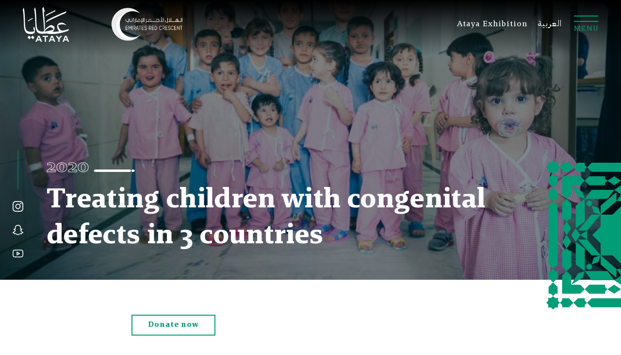

--- FILE ---
content_type: text/html; charset=UTF-8
request_url: https://www.atayaprojects.ae/en/ataya-in-years/treating-children-with-congenital-defects-in-3-countries
body_size: 15195
content:
<!DOCTYPE html>
<html lang="en" dir="ltr" class="ltr">
	<head>

	<!-- Global site tag (gtag.js) - Google Analytics -->
<script async src="https://www.googletagmanager.com/gtag/js?id=G-LJVMSPYGD4"></script>
<script>
 window.dataLayer = window.dataLayer || [];
 function gtag(){dataLayer.push(arguments);}
 gtag('js', new Date());

 gtag('config', 'G-LJVMSPYGD4');
</script>
	
    <meta charset="utf-8">
    <meta http-equiv="X-UA-Compatible" content="IE=edge">

	<title>Ataya | Treating children with congenital defects in 3 countries</title>

	<meta name="viewport" content="width=device-width, minimum-scale=1.0, initial-scale=1, user-scalable=no, maximum-scale=1.0">
	<link rel="preload" href="https://www.atayaprojects.ae/assets/frontend/dist/images/logo.svg" as="image">
    <link rel="shortcut icon" href="https://www.atayaprojects.ae/assets/frontend/dist/images/favicon.ico">

			<meta name="description" content="Ataya" />
		<meta name="keywords" content="" />
		<meta name="author" content="Ataya" />
		<meta property="og:title" content="Ataya | Treating children with congenital defects in 3 countries" />
	    <meta property="og:type" content="website" />
	    <meta property="og:url" content="https://www.atayaprojects.ae/en/ataya-in-years/treating-children-with-congenital-defects-in-3-countries" />
	    <meta property="og:image" content="https://www.atayaprojects.ae/assets/frontend/dist/images/ataya_logo.png" />
	    <meta property="og:description" content=" Ataya" />
	
			<link rel="stylesheet" href="https://www.atayaprojects.ae/assets/frontend/dist/styles/page.css?337719225">
<link rel="stylesheet" href="https://www.atayaprojects.ae/assets/frontend/dist/styles/devp.css?325064371">
<style>
        .loader {
            position: fixed;
            bottom: 0;
            left: 0;
            right: 0;
            width: 100%;
            height: 100%;
            z-index: 99999999;
            background: #39499b;
            margin: auto;

            -webkit-transition: all 1s .1s ease-in-out;
            -o-transition: all 1s .1s ease-in-out;
            transition: all 1s .1s ease-in-out
        }

        .loader .in_loader {
            display: -webkit-box;
            display: -ms-flexbox;
            display: flex;
            -webkit-box-align: center;
            -ms-flex-align: center;
            align-items: center;
            -webkit-box-pack: center;
            -ms-flex-pack: center;
            justify-content: center;
            height: 100%;
            -webkit-transition: all .8s ease-in-out;
            -o-transition: all .8s ease-in-out;
            transition: all .8s ease-in-out
        }

        .is-loaded .loader {
            height: 0;

        }

        .loader .loader-img {
            margin: 0;
            text-align: center
        }

        .loader .loader-img img {
              max-width: 220px;
    width: 30vw;
    height: auto;
        }

        @media  only screen and (max-width: 767px) {
            .loader .loader-img img {
                max-width: 25vw;
            }
        }

        .is-loaded .loader .in_loader {
            -webkit-transform: scale(.8) translateY(10%);
            -ms-transform: scale(.8) translateY(10%);
            transform: scale(.8) translateY(10%);
            opacity: 0;
            -webkit-transform-origin: center bottom;
            -ms-transform-origin: center bottom;
            transform-origin: center bottom;
        }





        .is-loaded .loader {
            pointer-events: none
        }
    </style>
	
<style>
  .gallery_list_wrap {
    padding-top: 2rem;
  }
</style>
	<script>
		window._token = {"csrfToken":"wT1iH7hfJT9p2MjSndgZ0RqVeG6tG3caRizBwrUP"};
		window.baseURL = "https://www.atayaprojects.ae/";
		window.isMobile = false;
		window.siteLang = "en";
		window.request = "https://www.atayaprojects.ae/en/";
    </script>

		
</head>
<body  class="en  inner__page __ataya-in-years" >
 <!--[if lt IE 8]>
	<p class="browserupgrade">You are using an <strong>outdated</strong> browser. Please <a href="http://browsehappy.com/">upgrade your browser</a> to improve your experience.</p>
<![endif]-->
	<header id="header">
  <div class="navbar ">
    <div class="barnd_box ">
      <a class="navbar-brand log_1" href="https://www.atayaprojects.ae/en" title="">
        <img src="https://www.atayaprojects.ae/storage/post/HBZowl8dD2sjSngXh6TFdV1cEYxgp788cbc2ROcB.svg" alt="">
      </a>
      <a class="navbar-brand log_2" href="https://emiratesrc.ae" title="" target="_blank">
        <img src="https://www.atayaprojects.ae/storage/post/CvBPVQVMk8zcTvZMiJISxCUqCx9hW4PfTvprdvvx.png" alt="">
      </a>
    </div>
    <div class="hd_nav_box">
      <ul>
        
          
        <li>
          
        </li>
        <li>
          <a class="mn_link " href="https://www.atayaprojects.ae/en/ataya-exhibition" title=""><span>Ataya Exhibition</span></a>
        </li>
                <li class="no_hide">
          <a href="https://www.atayaprojects.ae/language/ar" class="mn_link" aria-title=""><span>العربية</span></a>
        </li>

        <li class="no_hide mor_off">
          <button class="menu_trigger" data-traget="master_menu">
            <div class="top_shap">
              <span></span>
              <span></span>
            </div>
            <div class="m_text">
              <span class="main_t" data-split-letters>Menu</span>
              <span class="close_t" data-split-letters>Close</span>
            </div>
          </button>
        </li>
      </ul>
    </div>

    <div class="nav_box_wrapper" id="master_menu">

      <div class="m_bg abs">
        <picture>
          <source srcset="https://www.atayaprojects.ae/assets/frontend/dist/images/h_banner.webp" type="image/webp">
          <source srcset="https://www.atayaprojects.ae/assets/frontend/dist/images/h_banner.jpg" type="image/jpg">
          <img src="https://www.atayaprojects.ae/assets/frontend/dist/images/h_banner.jpg" loading="lazy" alt="">
        </picture>
      </div>

      <nav class="navbar-inner">
  <ul class="navbar-nav">
                                <li class="nav-item ">
              <a href="https://www.atayaprojects.ae/en" class="nav-link" aria-title="Home" >
              	                 <span>Home</span>
              </a>
                        </li>
                                        <li class="nav-item ">
              <a href="https://www.atayaprojects.ae/en/about-ataya" class="nav-link" aria-title="About Ataya" >
              	                 <span>About Ataya</span>
              </a>
                        </li>
                                        <li class="nav-item ">
              <a href="https://www.atayaprojects.ae/en/ataya-in-years" class="nav-link" aria-title="Ataya in Years" >
              	                 <span>Ataya in Years</span>
              </a>
                        </li>
                                        <li class="nav-item ">
              <a href="https://www.atayaprojects.ae/en/ataya-exhibition" class="nav-link" aria-title="Ataya Exhibition" >
              	                 <span>Ataya Exhibition</span>
              </a>
                        </li>
                                        <li class="nav-item ">
              <a href="https://www.atayaprojects.ae/en/gallery" class="nav-link" aria-title="Gallery" >
              	                 <span>Gallery</span>
              </a>
                        </li>
                                        <li class="nav-item ">
              <a href="https://www.atayaprojects.ae/en#partners" class="nav-link scroll" aria-title="Partners" data-href=#partners>
              	                 <span>Partners</span>
              </a>
                        </li>
                                        <li class="nav-item ">
              <a href="https://www.atayaprojects.ae/en/become-a-member" class="nav-link" aria-title="Become a Member" >
              	                 <span>Become a Member</span>
              </a>
                        </li>
                </ul>
</nav>

      <div class="social_wrap">
<ul>
    <li>
    <a href="https://www.instagram.com/ataya_exhibition/?igshid=ta8zsvfje34j" target="_blank">
      <svg viewBox="0 0 23.462 23.462">
              <path d="M21.119,6.455a4.9,4.9,0,0,1,4.888,4.888v9.776a4.9,4.9,0,0,1-4.888,4.888H11.343a4.9,4.9,0,0,1-4.888-4.888V11.343a4.9,4.9,0,0,1,4.888-4.888h9.776m0-1.955H11.343A6.863,6.863,0,0,0,4.5,11.343v9.776a6.863,6.863,0,0,0,6.843,6.843h9.776a6.863,6.863,0,0,0,6.843-6.843V11.343A6.863,6.863,0,0,0,21.119,4.5Z" transform="translate(-4.5 -4.5)" fill="#FFF"></path>
              <path d="M25.091,11.933a1.466,1.466,0,1,1,1.466-1.466A1.463,1.463,0,0,1,25.091,11.933Z" transform="translate(-7.006 -5.09)" fill="#FFF"></path>
              <path d="M17.116,13.205a3.91,3.91,0,1,1-3.91,3.91,3.914,3.914,0,0,1,3.91-3.91m0-1.955a5.866,5.866,0,1,0,5.866,5.866,5.867,5.867,0,0,0-5.866-5.866Z" transform="translate(-5.384 -5.384)" fill="#FFF"></path>
            </svg>    </a>
  </li>
      <li>
    <a href="https://www.snapchat.com/add/atayaexhibition" target="_blank">
      <svg viewBox="0 0 28.368 26.779">
              <path d="M26.3,20.5c-.268.626-1.4,1.086-3.468,1.406a9.656,9.656,0,0,0-.335,1.233.6.6,0,0,1-.624.457h-.015c-.484,0-.989-.223-2-.223a4.074,4.074,0,0,0-2.9,1.06,5.8,5.8,0,0,1-3.811,1.411A5.913,5.913,0,0,1,9.4,24.437a4.07,4.07,0,0,0-2.9-1.06,19.445,19.445,0,0,0-2,.243.611.611,0,0,1-.64-.465,9.536,9.536,0,0,0-.336-1.242C2.463,21.748.062,21.329,0,20.258a.547.547,0,0,1,.457-.57c3.582-.59,5.2-4.268,5.263-4.424l.012-.027a1.17,1.17,0,0,0,.127-.965C5.6,13.66,4.476,13.44,4,13.253c-1.221-.482-1.391-1.036-1.319-1.416a1.325,1.325,0,0,1,1.7-.8,2.946,2.946,0,0,0,1.212.324,1.051,1.051,0,0,0,.513-.112C6,9.4,5.743,6.76,6.4,5.284a7.014,7.014,0,0,1,6.511-4.2l.52,0a6.966,6.966,0,0,1,6.524,4.2c.658,1.475.4,4.108.293,5.972a1.009,1.009,0,0,0,.443.11,3.076,3.076,0,0,0,1.136-.322,1.393,1.393,0,0,1,1.054,0h0a1.069,1.069,0,0,1,.8.92c.009.5-.439.935-1.332,1.288-.109.043-.242.085-.383.13-.5.16-1.266.4-1.473.889a1.169,1.169,0,0,0,.127.965c0,.009.009.018.012.027.067.156,1.679,3.833,5.263,4.424A.562.562,0,0,1,26.3,20.5Z" transform="translate(1.002 -0.078)" fill="none" stroke="#FFF" stroke-width="2"></path>
            </svg>    </a>
  </li>
      <li>
    <a href="https://www.youtube.com/channel/UCns8DZhoSiQaePJ4WB2vIcw" target="_blank">
      <svg viewBox="0 0 28.07 20.319">
              <g transform="translate(1 1)">
                <path d="M27.023,8.868a3.294,3.294,0,0,0-2.3-2.37C22.686,6,14.534,6,14.534,6s-8.152,0-10.19.545a3.294,3.294,0,0,0-2.3,2.37A34.363,34.363,0,0,0,1.5,15.183,34.363,34.363,0,0,0,2.045,21.5a3.294,3.294,0,0,0,2.3,2.275c2.038.545,10.19.545,10.19.545s8.152,0,10.19-.545a3.294,3.294,0,0,0,2.3-2.37,34.362,34.362,0,0,0,.545-6.221,34.362,34.362,0,0,0-.545-6.316Z" transform="translate(-1.499 -6)" fill="none" stroke="#FFF" stroke-linecap="round" stroke-linejoin="round" stroke-width="2"></path>
                <path d="M14.625,20.469l6.813-3.875L14.625,12.72Z" transform="translate(-4.256 -7.412)" fill="none" stroke="#FFF" stroke-linecap="round" stroke-linejoin="round" stroke-width="2"></path>
              </g>
            </svg>    </a>
  </li>
  </ul>
</div>
    </div>
  </div>
</header>	<div class="loader">
    <div class="in_loader">
        <div class="loader-block">
            <div class="loader-img">
                <img src="https://www.atayaprojects.ae/storage/post/HBZowl8dD2sjSngXh6TFdV1cEYxgp788cbc2ROcB.svg" alt="">
            </div>
        </div>
    </div>
</div>
	<main>
  <section class="page-banner" id="">
    <div class=" banner_inner">
      <div class=" h_item">
        <div class="bg_box abs">
          <picture>
            <source srcset="https://www.atayaprojects.ae/storage/post/large/lTFiw2o16TeF72CruWjvTPzPkyusNBA6V1Khw8ev.jpg" type="image/jpg">
            <img src="https://www.atayaprojects.ae/storage/post/large/lTFiw2o16TeF72CruWjvTPzPkyusNBA6V1Khw8ev.jpg" loading="lazy" alt="">
          </picture>
        </div>

        <div class="content_box">
          
          <div class="number_">
            <span>2020</span>
            <div class="svg_box">
              <svg viewBox="0 0 76.706 4.401">
                <path
                  d="M297.717,381.039v-14.3l-2.2-2.2-2.2,2.2v65.7l2.2,2.2-1.1,1.1h-1.1v3.3l2.2,2.2,2.2-2.2v-3.3h-1.1l-1.1-1.1,2.2-2.2Z"
                  transform="translate(-364.535 297.717) rotate(-90)" fill="#FFF" />
              </svg>
            </div>
          </div>

          <div class="title_">
            <h2>Treating children with congenital defects in 3 countries</h2>
          </div>

        </div>

      </div>
    </div>

    <div class="bg_over_elemt right_">
          <svg viewBox="0 0 214.386 428.771">
              <g transform="translate(292.26 654.808) rotate(180)">
                  <path d="M264.752,233.731h-19.49l-12.993,12.993-12.993-12.993h-19.49v6.5l-6.5,6.5,6.5,6.5v6.5h19.49l12.993-12.992,12.993,12.992h19.49v-6.5l6.5-6.5-6.5-6.5Z" transform="translate(-17.967 -1.198)" fill="#009d77"></path>
                  <path d="M165.923,326.063H100.957l19.49,25.986h64.965Z" transform="translate(-3.593 -15.572)" fill="#009d77"></path>
                  <path d="M265.95,305.883V279.9H213.978L200.984,292.89l12.993,12.992h25.986l-32.483,19.49-6.5,19.49,19.49-6.5,19.489-32.483v25.986l12.993,12.992,12.993-12.992Z" transform="translate(-19.165 -8.385)" fill="#009d77"></path>
                  <path d="M176.013,279.9H130.537v6.5l-6.5,6.5,6.5,6.5v6.5h45.475l12.993-12.992Z" transform="translate(-7.187 -8.385)" fill="#009d77"></path>
                  <path d="M291.33,259.308H299.4l5.709,5.708,5.708-5.708h8.073v-8.073l5.709-5.708-5.709-5.708v-8.073H310.82l-5.708-5.708-5.709,5.708H291.33v8.073l-5.708,5.708,5.708,5.708Z" transform="translate(-32.341)" fill="#009d77"></path>
                  <path d="M116.854,292.891,97.364,279.9l-19.49,12.993,19.49,12.993Z" transform="translate(0 -8.385)" fill="#009d77"></path>
                  <path d="M77.875,310.674V336.66l19.49-12.993Z" transform="translate(0 -13.176)" fill="#009d77"></path>
                  <path d="M200.984,356.84v64.966L226.97,441.3V376.33Z" transform="translate(-19.165 -20.363)" fill="#009d77"></path>
                  <path d="M319.3,278.7h-6.5l-6.5-6.5-6.5,6.5h-6.5v19.49l12.993,12.993-12.993,12.993v19.49h6.5l6.5,6.5,6.5-6.5h6.5v-19.49L306.31,311.182,319.3,298.189Z" transform="translate(-33.539 -7.187)" fill="#009d77"></path>
                  <path d="M319.3,461.983V377.528L306.31,364.535l-12.993,12.993v168.91l12.993,12.992-6.5,6.5h-6.5v19.49L306.31,598.41,319.3,585.417v-19.49h-6.5l-6.5-6.5L319.3,546.438Z" transform="translate(-33.539 -21.561)" fill="#009d77"></path>
                  <path d="M266.64,415.309h6.5V369.833L260.144,356.84,247.15,369.833v45.476h6.5l6.5,6.5Z" transform="translate(-26.352 -20.363)" fill="#009d77"></path>
                  <path d="M260.143,433.784l-12.993,19.49,12.993,19.49,12.993-19.49Z" transform="translate(-26.352 -32.341)" fill="#009d77"></path>
                  <path d="M181.211,377.032l2.691,2.691,2.691-2.691H190.4v-3.805l2.692-2.692-2.692-2.691v-3.805h-3.805l-2.691-2.691-2.691,2.691h-3.805v3.805l-2.691,2.691,2.691,2.692v3.805Z" transform="translate(-15.075 -21.065)" fill="#009d77"></path>
                  <path d="M77.875,341.452v19.49H90.868Z" transform="translate(0 -17.967)" fill="#009d77"></path>
                  <path d="M175.322,246.724,162.33,233.731H77.875v25.986H162.33Z" transform="translate(0 -1.198)" fill="#009d77"></path>
                  <path d="M77.875,618.448v25.986l19.49-12.993Z" transform="translate(0 -61.089)" fill="#009d77"></path>
                  <path d="M264.752,695.392h-19.49l-12.993,12.993-12.993-12.993h-19.49v6.5l-6.5,6.5,6.5,6.5v6.5h19.49l12.993-12.992,12.993,12.992h19.49v-6.5l6.5-6.5-6.5-6.5Z" transform="translate(-17.967 -73.067)" fill="#009d77"></path>
                  <path d="M77.875,695.392v25.986H162.33l12.992-12.993L162.33,695.392Z" transform="translate(0 -73.067)" fill="#009d77"></path>
                  <path d="M318.893,701.479v-8.073H310.82l-5.709-5.708-5.708,5.708h-8.073v8.073l-5.708,5.708,5.708,5.708v8.073H299.4l5.708,5.708,5.709-5.708h8.073V712.9l5.708-5.708Z" transform="translate(-32.341 -71.869)" fill="#009d77"></path>
                  <path d="M116.854,662.219l6.5,6.5v6.5h45.475l12.993-12.993-12.993-12.992H123.351v6.5l-6.5,6.5L97.364,649.226l-19.49,12.992,19.49,12.993Z" transform="translate(0 -65.88)" fill="#009d77"></path>
                  <path d="M226.97,503.033l-25.986,19.49v64.966L226.97,568Z" transform="translate(-19.165 -43.121)" fill="#009d77"></path>
                  <path d="M225.772,495.846l12.993-19.49-12.993-19.49-12.993,19.489-19.49-12.993V489.35l19.489-12.993h0Z" transform="translate(-17.967 -35.935)" fill="#009d77"></path>
                  <path d="M293.316,654.524v19.49h6.5l6.5,6.5,6.5-6.5h6.5v-19.49L306.31,641.531Z" transform="translate(-33.539 -64.682)" fill="#009d77"></path>
                  <path d="M250.378,532.613h-6.5l-6.5-6.5-6.5,6.5h-6.5v45.476l12.993,12.993-12.993,12.993V630.06h0L204.9,597.578l-19.49-6.5H120.447l-19.49,25.986h64.966l19.489-25.986,6.5,19.489,32.482,19.489H198.405l-12.992,12.993,12.992,12.992h51.972V604.075l-12.992-12.993,12.992-12.993Z" transform="translate(-3.593 -46.715)" fill="#009d77"></path>
                  <path d="M260.143,518.929l12.993-19.49-12.993-19.49L247.15,499.44Z" transform="translate(-26.352 -39.528)" fill="#009d77"></path>
                  <path d="M147.124,549.2l6.5,19.489,19.49,6.5-6.5-19.49Z" transform="translate(-10.78 -50.308)" fill="#009d77"></path>
                  <path d="M186.593,579.481,183.9,576.79l-2.691,2.691H177.4v3.805l-2.691,2.691,2.691,2.691v3.805h3.805l2.691,2.691,2.692-2.691H190.4v-3.805l2.691-2.691-2.691-2.691v-3.805Z" transform="translate(-15.075 -54.604)" fill="#009d77"></path>
                  <path d="M93.263,588.179v25.986l45.475-38.979V549.2Z" transform="translate(-2.396 -50.308)" fill="#009d77"></path>
                  <path d="M77.875,595.365v19.49l12.993-19.49Z" transform="translate(0 -57.495)" fill="#009d77"></path>
                  <path d="M136.345,515.66h25.985l38.979-45.475H175.323L136.345,515.66V481.411l24.218-24.219-24.218-24.219V398.724L175.323,444.2h25.986l-38.979-45.475H136.345l19.488-6.5,6.5-19.49-19.49,6.5-6.5,19.49h0V372.737L90.868,333.758v25.986l45.475,38.979h-34.25L77.875,374.5V539.878l24.219-24.218Zm0-116.937Z" transform="translate(0 -16.77)" fill="#009d77"></path>
              </g>
          </svg>
      </div>    <div class="social_wrap">
<ul>
    <li>
    <a href="https://www.instagram.com/ataya_exhibition/?igshid=ta8zsvfje34j" target="_blank">
      <svg viewBox="0 0 23.462 23.462">
              <path d="M21.119,6.455a4.9,4.9,0,0,1,4.888,4.888v9.776a4.9,4.9,0,0,1-4.888,4.888H11.343a4.9,4.9,0,0,1-4.888-4.888V11.343a4.9,4.9,0,0,1,4.888-4.888h9.776m0-1.955H11.343A6.863,6.863,0,0,0,4.5,11.343v9.776a6.863,6.863,0,0,0,6.843,6.843h9.776a6.863,6.863,0,0,0,6.843-6.843V11.343A6.863,6.863,0,0,0,21.119,4.5Z" transform="translate(-4.5 -4.5)" fill="#FFF"></path>
              <path d="M25.091,11.933a1.466,1.466,0,1,1,1.466-1.466A1.463,1.463,0,0,1,25.091,11.933Z" transform="translate(-7.006 -5.09)" fill="#FFF"></path>
              <path d="M17.116,13.205a3.91,3.91,0,1,1-3.91,3.91,3.914,3.914,0,0,1,3.91-3.91m0-1.955a5.866,5.866,0,1,0,5.866,5.866,5.867,5.867,0,0,0-5.866-5.866Z" transform="translate(-5.384 -5.384)" fill="#FFF"></path>
            </svg>    </a>
  </li>
      <li>
    <a href="https://www.snapchat.com/add/atayaexhibition" target="_blank">
      <svg viewBox="0 0 28.368 26.779">
              <path d="M26.3,20.5c-.268.626-1.4,1.086-3.468,1.406a9.656,9.656,0,0,0-.335,1.233.6.6,0,0,1-.624.457h-.015c-.484,0-.989-.223-2-.223a4.074,4.074,0,0,0-2.9,1.06,5.8,5.8,0,0,1-3.811,1.411A5.913,5.913,0,0,1,9.4,24.437a4.07,4.07,0,0,0-2.9-1.06,19.445,19.445,0,0,0-2,.243.611.611,0,0,1-.64-.465,9.536,9.536,0,0,0-.336-1.242C2.463,21.748.062,21.329,0,20.258a.547.547,0,0,1,.457-.57c3.582-.59,5.2-4.268,5.263-4.424l.012-.027a1.17,1.17,0,0,0,.127-.965C5.6,13.66,4.476,13.44,4,13.253c-1.221-.482-1.391-1.036-1.319-1.416a1.325,1.325,0,0,1,1.7-.8,2.946,2.946,0,0,0,1.212.324,1.051,1.051,0,0,0,.513-.112C6,9.4,5.743,6.76,6.4,5.284a7.014,7.014,0,0,1,6.511-4.2l.52,0a6.966,6.966,0,0,1,6.524,4.2c.658,1.475.4,4.108.293,5.972a1.009,1.009,0,0,0,.443.11,3.076,3.076,0,0,0,1.136-.322,1.393,1.393,0,0,1,1.054,0h0a1.069,1.069,0,0,1,.8.92c.009.5-.439.935-1.332,1.288-.109.043-.242.085-.383.13-.5.16-1.266.4-1.473.889a1.169,1.169,0,0,0,.127.965c0,.009.009.018.012.027.067.156,1.679,3.833,5.263,4.424A.562.562,0,0,1,26.3,20.5Z" transform="translate(1.002 -0.078)" fill="none" stroke="#FFF" stroke-width="2"></path>
            </svg>    </a>
  </li>
      <li>
    <a href="https://www.youtube.com/channel/UCns8DZhoSiQaePJ4WB2vIcw" target="_blank">
      <svg viewBox="0 0 28.07 20.319">
              <g transform="translate(1 1)">
                <path d="M27.023,8.868a3.294,3.294,0,0,0-2.3-2.37C22.686,6,14.534,6,14.534,6s-8.152,0-10.19.545a3.294,3.294,0,0,0-2.3,2.37A34.363,34.363,0,0,0,1.5,15.183,34.363,34.363,0,0,0,2.045,21.5a3.294,3.294,0,0,0,2.3,2.275c2.038.545,10.19.545,10.19.545s8.152,0,10.19-.545a3.294,3.294,0,0,0,2.3-2.37,34.362,34.362,0,0,0,.545-6.221,34.362,34.362,0,0,0-.545-6.316Z" transform="translate(-1.499 -6)" fill="none" stroke="#FFF" stroke-linecap="round" stroke-linejoin="round" stroke-width="2"></path>
                <path d="M14.625,20.469l6.813-3.875L14.625,12.72Z" transform="translate(-4.256 -7.412)" fill="none" stroke="#FFF" stroke-linecap="round" stroke-linejoin="round" stroke-width="2"></path>
              </g>
            </svg>    </a>
  </li>
  </ul>
</div>
  </section>

  <section class="page-section no_padd_bottom" id="">
    <div class="container limited_wd">
      <div class="raised_wrap">
                        <div class="btn_wrap">
          <a href="https://www.atayaprojects.ae/en/payment-options/treating-children-with-congenital-defects-in-3-countries" class="more fill-green">
            <i class="top">
              <span class="t_"></span>
              <span class="l_"></span>
            </i>
            <i class="bottom">
              <span class="b_"></span>
              <span class="r_"></span>
            </i>
            <span>Donate now</span>
          </a>
        </div>
              </div>
    </div>
  </section>
  <section class="page-section no_padd_bottom" id="">
    <div class="container limited_left">

      <div class="share_stick_wrap">
        <div class="text_box">
          <p>Benefits were dedicated to treating children with congenital disorders, lighting their lives and drawing a bright future for them.</p>
          <p>Ataya’s attention in 2020 had been directed to children who suffer from congenital defects due to a genetic disorder or because of being exposed in war or conflict zones. The proceeds of Ataya’s exhibition were used to the following categories:</p><ul><li>Treatment of <strong>220</strong> Iraqi children suffering from congenital heart diseases by providing open-heart surgeries in India.</li><li>Treatment of the victims of the Beirut explosion.</li><li>Support with <strong>AED 5 million</strong> to the health care system in the UAE to encounter the COVID 19 pandemic.</li><li>Provide training for <strong>230</strong> health caregivers in Afghanistan in cooperation and coordination with the UNICEF. The training focused on the inclusion of disabilities in newborn children.</li></ul><p>&nbsp;</p>
        </div>

        <div class="share_box">
          <div class="links_wrap">
            <ul>
              <li>
                <a href="mailto:?subject=Treating children with congenital defects in 3 countries&body=https://www.atayaprojects.ae/en/ataya-in-years/treating-children-with-congenital-defects-in-3-countries" class="link_" target="_blank">
                  <svg viewBox="0 0 24.606 19.4">
                    <g transform="translate(1.741 1.25)">
                      <path
                        d="M5.112,6h16.9a2.119,2.119,0,0,1,2.112,2.112V20.787A2.119,2.119,0,0,1,22.012,22.9H5.112A2.119,2.119,0,0,1,3,20.787V8.112A2.119,2.119,0,0,1,5.112,6Z"
                        transform="translate(-3 -6)" fill="none" stroke="#fff" stroke-linecap="round"
                        stroke-linejoin="round" stroke-width="2.5" />
                      <path d="M24.125,9,13.562,16.394,3,9" transform="translate(-3 -6.888)" fill="none" stroke="#fff"
                        stroke-linecap="round" stroke-linejoin="round" stroke-width="2.5" />
                    </g>
                  </svg>                </a>
              </li>
              <li>
                <a href="http://twitter.com/share?url=https://www.atayaprojects.ae/en/ataya-in-years/treating-children-with-congenital-defects-in-3-countries" class="link_" target="_blank">
                  <svg viewBox="0 0 25.737 21.666">
                    <path
                      d="M24.737,4.5a11.513,11.513,0,0,1-3.317,1.616,4.732,4.732,0,0,0-8.3,3.169v1.056A11.259,11.259,0,0,1,3.612,5.552S-.612,15.058,8.894,19.283A12.3,12.3,0,0,1,1.5,21.4c9.506,5.281,21.125,0,21.125-12.147a4.753,4.753,0,0,0-.084-.877,8.154,8.154,0,0,0,2.2-3.876Z"
                      transform="translate(-0.25 -3.15)" fill="none" stroke="#fff" stroke-linecap="round"
                      stroke-linejoin="round" stroke-width="2.5" />
                  </svg>                </a>
              </li>
              <li>
                <a href="https://www.facebook.com/sharer/sharer.php?u=https://www.atayaprojects.ae/en/ataya-in-years/treating-children-with-congenital-defects-in-3-countries" class="link_" target="_blank">
                  <svg viewBox="0 0 16.068 30">
                    <path
                      d="M16.624,16.875l.833-5.429h-5.21V7.922a2.715,2.715,0,0,1,3.061-2.933h2.368V.367A28.882,28.882,0,0,0,13.473,0C9.183,0,6.378,2.6,6.378,7.308v4.138H1.609v5.429H6.378V30h5.869V16.875Z"
                      transform="translate(-1.609)" fill="#fff" />
                  </svg>                </a>
              </li>
            </ul>
          </div>
          <label>Share</label>

        </div>
      </div>


    </div>
  </section>

    <section class="page-section no_padd_bottom gallerySection" id="">
    <div class="container ">
        <div class="title_tool_wrap">
          <div class="section-title">
            <h2>Gallery</h2>
          </div>
          <div class="tool_wrap hide_mobile">
            <div class="t_item">
              <div class="nav_box">
                <div class="nav_ left_">
                  <svg viewBox="0 0 37.083 37.083">
                    <path d="M26.222,10.489V0H5.244L0,5.244l5.244,5.244H15.733V20.978l5.244,5.244,5.244-5.244Z"
                      transform="translate(18.542 37.083) rotate(-135)" fill="#39499b" />
                  </svg>
                </div>
                <div class="nav_ right_">
                  <svg viewBox="0 0 37.083 37.083">
                    <path d="M26.222,10.489V0H5.244L0,5.244l5.244,5.244H15.733V20.978l5.244,5.244,5.244-5.244Z"
                      transform="translate(18.542) rotate(45)" fill="#39499b" />
                  </svg>
                </div>
              </div>
            </div>          
          </div>
        </div>

      <div class="gallery_list_wrap noGrid">
        <div class="swiper-container ">
            <div class="swiper-wrapper">
                                          <div class="swiper-slide g_item">
                  <a href="https://www.atayaprojects.ae/storage/post/dpNnTYzGIxm5vojnIyUm7sAALNZPVTIVUhTlicef.jpg" class="link_" data-fancybox="gallery">
                    <div class="img_box abs">
                      <picture>
                        <source srcset="https://www.atayaprojects.ae/storage/post/large/dpNnTYzGIxm5vojnIyUm7sAALNZPVTIVUhTlicef.jpg" type="image/jpg">
                        <img src="https://www.atayaprojects.ae/storage/post/large/dpNnTYzGIxm5vojnIyUm7sAALNZPVTIVUhTlicef.jpg" loading="lazy" alt="">
                      </picture>
                    </div>
                  </a>
                </div>
                                                        <div class="swiper-slide g_item">
                  <a href="https://www.atayaprojects.ae/storage/post/ljEb7pEOQ3Yx1UMaNcQgNxA8ZsCPL5d1jVqFXNsG.jpg" class="link_" data-fancybox="gallery">
                    <div class="img_box abs">
                      <picture>
                        <source srcset="https://www.atayaprojects.ae/storage/post/large/ljEb7pEOQ3Yx1UMaNcQgNxA8ZsCPL5d1jVqFXNsG.jpg" type="image/jpg">
                        <img src="https://www.atayaprojects.ae/storage/post/large/ljEb7pEOQ3Yx1UMaNcQgNxA8ZsCPL5d1jVqFXNsG.jpg" loading="lazy" alt="">
                      </picture>
                    </div>
                  </a>
                </div>
                                                        <div class="swiper-slide g_item">
                  <a href="https://www.atayaprojects.ae/storage/post/SDznDulwOjXvBaC2rMiktVGRO2kUeWb15mS48oik.jpg" class="link_" data-fancybox="gallery">
                    <div class="img_box abs">
                      <picture>
                        <source srcset="https://www.atayaprojects.ae/storage/post/large/SDznDulwOjXvBaC2rMiktVGRO2kUeWb15mS48oik.jpg" type="image/jpg">
                        <img src="https://www.atayaprojects.ae/storage/post/large/SDznDulwOjXvBaC2rMiktVGRO2kUeWb15mS48oik.jpg" loading="lazy" alt="">
                      </picture>
                    </div>
                  </a>
                </div>
                                                        <div class="swiper-slide g_item">
                  <a href="https://www.atayaprojects.ae/storage/post/3sQCQ4FiM7U7nAu4ApK1qJrB1nfZW4CwieXipZ5j.jpg" class="link_" data-fancybox="gallery">
                    <div class="img_box abs">
                      <picture>
                        <source srcset="https://www.atayaprojects.ae/storage/post/large/3sQCQ4FiM7U7nAu4ApK1qJrB1nfZW4CwieXipZ5j.jpg" type="image/jpg">
                        <img src="https://www.atayaprojects.ae/storage/post/large/3sQCQ4FiM7U7nAu4ApK1qJrB1nfZW4CwieXipZ5j.jpg" loading="lazy" alt="">
                      </picture>
                    </div>
                  </a>
                </div>
                                                        <div class="swiper-slide g_item">
                  <a href="https://www.atayaprojects.ae/storage/post/HfdGRLUrM0ghv63K2Dwl87ZysAtS06cR13PmFttB.jpg" class="link_" data-fancybox="gallery">
                    <div class="img_box abs">
                      <picture>
                        <source srcset="https://www.atayaprojects.ae/storage/post/large/HfdGRLUrM0ghv63K2Dwl87ZysAtS06cR13PmFttB.jpg" type="image/jpg">
                        <img src="https://www.atayaprojects.ae/storage/post/large/HfdGRLUrM0ghv63K2Dwl87ZysAtS06cR13PmFttB.jpg" loading="lazy" alt="">
                      </picture>
                    </div>
                  </a>
                </div>
                                                        <div class="swiper-slide g_item">
                  <a href="https://www.atayaprojects.ae/storage/post/MA5gyxVgHUsFVH5gorh7O6H9r6FB4bDeghKRoEnB.jpg" class="link_" data-fancybox="gallery">
                    <div class="img_box abs">
                      <picture>
                        <source srcset="https://www.atayaprojects.ae/storage/post/large/MA5gyxVgHUsFVH5gorh7O6H9r6FB4bDeghKRoEnB.jpg" type="image/jpg">
                        <img src="https://www.atayaprojects.ae/storage/post/large/MA5gyxVgHUsFVH5gorh7O6H9r6FB4bDeghKRoEnB.jpg" loading="lazy" alt="">
                      </picture>
                    </div>
                  </a>
                </div>
                                                        <div class="swiper-slide g_item">
                  <a href="https://www.atayaprojects.ae/storage/post/R7O0wRNTUXmgbINe2HzlGSHJ1mcvpMwCJAIr7u4u.jpg" class="link_" data-fancybox="gallery">
                    <div class="img_box abs">
                      <picture>
                        <source srcset="https://www.atayaprojects.ae/storage/post/large/R7O0wRNTUXmgbINe2HzlGSHJ1mcvpMwCJAIr7u4u.jpg" type="image/jpg">
                        <img src="https://www.atayaprojects.ae/storage/post/large/R7O0wRNTUXmgbINe2HzlGSHJ1mcvpMwCJAIr7u4u.jpg" loading="lazy" alt="">
                      </picture>
                    </div>
                  </a>
                </div>
                                    </div>
        </div>
        <div class="more_wrap only_mobile">
            <div class="nav_box">
              <div class="nav_ left_">

                <svg viewBox="0 0 37.083 37.083">
                  <path d="M26.222,10.489V0H5.244L0,5.244l5.244,5.244H15.733V20.978l5.244,5.244,5.244-5.244Z"
                    transform="translate(18.542 37.083) rotate(-135)" fill="#39499b" />
                </svg>
              </div>
              <div class="nav_ right_">

                <svg viewBox="0 0 37.083 37.083">
                  <path d="M26.222,10.489V0H5.244L0,5.244l5.244,5.244H15.733V20.978l5.244,5.244,5.244-5.244Z"
                    transform="translate(18.542) rotate(45)" fill="#39499b" />
                </svg>
              </div>
            </div>
           
          </div>
      </div>
    </div>
  </section>
  
    <section class="page-section ataya_section" id="">
    <div class="container-fluid">

      <div class="content_wrap ">
        <div class="title_tool_wrap">
          <div class="section-title">
            <h2>Other Campaigns</h2>
          </div>
          <div class="tool_wrap hide_mobile">
            <div class="t_item">
              <div class="nav_box">
                <div class="nav_ left_">

                  <svg viewBox="0 0 37.083 37.083">
                    <path d="M26.222,10.489V0H5.244L0,5.244l5.244,5.244H15.733V20.978l5.244,5.244,5.244-5.244Z"
                      transform="translate(18.542 37.083) rotate(-135)" fill="#39499b" />
                  </svg>
                </div>
                <div class="nav_ right_">

                  <svg viewBox="0 0 37.083 37.083">
                    <path d="M26.222,10.489V0H5.244L0,5.244l5.244,5.244H15.733V20.978l5.244,5.244,5.244-5.244Z"
                      transform="translate(18.542) rotate(45)" fill="#39499b" />
                  </svg>
                </div>
              </div>
            </div>
            <div class="t_item">
              <a href="https://www.atayaprojects.ae/en/ataya-in-years" class="link_">
                <span>View All</span>
              </a>
            </div>
          </div>
        </div>

        <div class="ataya_wrap">
          <div class="swiper-container ">
            <div class="swiper-wrapper">
                            <div class="swiper-slide at_item">
                <div class="top_box">
  <a href="https://www.atayaprojects.ae/en/ataya-in-years/ataya-cause-1" class="inner_">
    <div class="img_box abs">
            <picture>
        <source srcset="https://www.atayaprojects.ae/storage/post/large/POMsU7IUiHb3gS4CYYC3YvQPYFAQS3MxQ7kwxVks.png" type="image/jpg">
        <img src="https://www.atayaprojects.ae/storage/post/large/POMsU7IUiHb3gS4CYYC3YvQPYFAQS3MxQ7kwxVks.png" loading="lazy" alt="">
      </picture>
                  <div class="number_">
        2026
      </div>
    </div>

    <div class="content_box">
      <div class="title_">
        <span>Giving is an Art that Illuminates the World</span>
      </div>
      <div class="text_box">
        <p>Together we Support Ataya Humanitarian Projects</p>
      </div>
    </div>
  </a>
</div>
<div class="bottom_box">

     <div class="btn_box">
    <a href="https://www.atayaprojects.ae/en/payment-options/ataya-cause-1" class="more color-green">
      <i class="top">
        <span class="t_"></span>
        <span class="l_"></span>
      </i>
      <i class="bottom">
        <span class="b_"></span>
        <span class="r_"></span>
      </i>
      <span>Donate now</span>
    </a>
  </div>
  </div>
              </div>
                            <div class="swiper-slide at_item">
                <div class="top_box">
  <a href="https://www.atayaprojects.ae/en/ataya-in-years/empowering-african-youth-towards-e-transformation" class="inner_">
    <div class="img_box abs">
            <picture>
        <source srcset="https://www.atayaprojects.ae/storage/post/large/JiAb9r57tAngnlHwplcGNenrZV93mrAw8hbfzXLM.jpg" type="image/jpg">
        <img src="https://www.atayaprojects.ae/storage/post/large/JiAb9r57tAngnlHwplcGNenrZV93mrAw8hbfzXLM.jpg" loading="lazy" alt="">
      </picture>
                  <div class="number_">
        2025
      </div>
    </div>

    <div class="content_box">
      <div class="title_">
        <span>Empowering African Youth Towards E-Transformation</span>
      </div>
      <div class="text_box">
        <p>Together to support sustainable development in Africa.</p>
      </div>
    </div>
  </a>
</div>
<div class="bottom_box">

     <div class="btn_box">
    <a href="https://www.atayaprojects.ae/en/payment-options/empowering-african-youth-towards-e-transformation" class="more color-green">
      <i class="top">
        <span class="t_"></span>
        <span class="l_"></span>
      </i>
      <i class="bottom">
        <span class="b_"></span>
        <span class="r_"></span>
      </i>
      <span>Donate now</span>
    </a>
  </div>
  </div>
              </div>
                            <div class="swiper-slide at_item">
                <div class="top_box">
  <a href="https://www.atayaprojects.ae/en/ataya-in-years/ataya-for-gaza" class="inner_">
    <div class="img_box abs">
            <picture>
        <source srcset="https://www.atayaprojects.ae/storage/post/large/sYkoVRlG7KwrHSjbW3Vq7iiIBkeFiE18M3cIK9JM.jpg" type="image/jpg">
        <img src="https://www.atayaprojects.ae/storage/post/large/sYkoVRlG7KwrHSjbW3Vq7iiIBkeFiE18M3cIK9JM.jpg" loading="lazy" alt="">
      </picture>
                  <div class="number_">
        2024
      </div>
    </div>

    <div class="content_box">
      <div class="title_">
        <span>Ataya for Gaza</span>
      </div>
      <div class="text_box">
        <p>Hand in hand for Tarahum for Gaza campaign</p>
      </div>
    </div>
  </a>
</div>
<div class="bottom_box">

     <div class="btn_box">
    <a href="https://www.atayaprojects.ae/en/payment-options/ataya-for-gaza" class="more color-green">
      <i class="top">
        <span class="t_"></span>
        <span class="l_"></span>
      </i>
      <i class="bottom">
        <span class="b_"></span>
        <span class="r_"></span>
      </i>
      <span>Donate now</span>
    </a>
  </div>
  </div>
              </div>
                            <div class="swiper-slide at_item">
                <div class="top_box">
  <a href="https://www.atayaprojects.ae/en/ataya-in-years/nahr-al-hayat-fund" class="inner_">
    <div class="img_box abs">
            <picture>
        <source srcset="https://www.atayaprojects.ae/storage/post/large/0qyXfaR0fJYc2OmK2c3hZcK0uI0g2M1ZsYdfR0j0.jpg" type="image/jpg">
        <img src="https://www.atayaprojects.ae/storage/post/large/0qyXfaR0fJYc2OmK2c3hZcK0uI0g2M1ZsYdfR0j0.jpg" loading="lazy" alt="">
      </picture>
                  <div class="logo_box">
        <picture>
          <source srcset="https://www.atayaprojects.ae/storage/post/rKJH0p0whCop7rDDNKIwmUSlM88XvHsQGMJQlvtB.svg" type="image/jpg">
          <img src="https://www.atayaprojects.ae/storage/post/rKJH0p0whCop7rDDNKIwmUSlM88XvHsQGMJQlvtB.svg" loading="lazy" alt="">
        </picture>
      </div>
            <div class="number_">
        2023
      </div>
    </div>

    <div class="content_box">
      <div class="title_">
        <span>Nahr Al Hayat Fund</span>
      </div>
      <div class="text_box">
        <p>To treat children around the world.</p>
      </div>
    </div>
  </a>
</div>
<div class="bottom_box">

     <div class="btn_box">
    <a href="https://www.atayaprojects.ae/en/payment-options/nahr-al-hayat-fund" class="more color-green">
      <i class="top">
        <span class="t_"></span>
        <span class="l_"></span>
      </i>
      <i class="bottom">
        <span class="b_"></span>
        <span class="r_"></span>
      </i>
      <span>Donate now</span>
    </a>
  </div>
  </div>
              </div>
                            <div class="swiper-slide at_item">
                <div class="top_box">
  <a href="https://www.atayaprojects.ae/en/ataya-in-years/empowering-refugees" class="inner_">
    <div class="img_box abs">
            <picture>
        <source srcset="https://www.atayaprojects.ae/storage/post/large/EvvKV0QHu7WkDeILO4onuNZWDj1D6D4Cb5DVVahD.png" type="image/jpg">
        <img src="https://www.atayaprojects.ae/storage/post/large/EvvKV0QHu7WkDeILO4onuNZWDj1D6D4Cb5DVVahD.png" loading="lazy" alt="">
      </picture>
                  <div class="number_">
        2022
      </div>
    </div>

    <div class="content_box">
      <div class="title_">
        <span>Making dreams possible</span>
      </div>
      <div class="text_box">
        <p>Empowering refugees to build a brighter future</p>
      </div>
    </div>
  </a>
</div>
<div class="bottom_box">

     <div class="btn_box">
    <a href="https://www.atayaprojects.ae/en/payment-options/empowering-refugees" class="more color-green">
      <i class="top">
        <span class="t_"></span>
        <span class="l_"></span>
      </i>
      <i class="bottom">
        <span class="b_"></span>
        <span class="r_"></span>
      </i>
      <span>Donate now</span>
    </a>
  </div>
  </div>
              </div>
                            <div class="swiper-slide at_item">
                <div class="top_box">
  <a href="https://www.atayaprojects.ae/en/ataya-in-years/nursing-education-programme" class="inner_">
    <div class="img_box abs">
            <picture>
        <source srcset="https://www.atayaprojects.ae/storage/post/large/xd3jiYoy53JvSLr2enCWOSxcgSy48ngCRHo8FuoA.jpg" type="image/jpg">
        <img src="https://www.atayaprojects.ae/storage/post/large/xd3jiYoy53JvSLr2enCWOSxcgSy48ngCRHo8FuoA.jpg" loading="lazy" alt="">
      </picture>
                  <div class="number_">
        2021
      </div>
    </div>

    <div class="content_box">
      <div class="title_">
        <span>Nursing Education Programme</span>
      </div>
      <div class="text_box">
        <p>Proceeds are supporting the health sector by providing 200 scholarships to faculties of nursing schools around the world.</p>
      </div>
    </div>
  </a>
</div>
<div class="bottom_box">

     <div class="btn_box">
    <a href="https://www.atayaprojects.ae/en/payment-options/nursing-education-programme" class="more color-green">
      <i class="top">
        <span class="t_"></span>
        <span class="l_"></span>
      </i>
      <i class="bottom">
        <span class="b_"></span>
        <span class="r_"></span>
      </i>
      <span>Donate now</span>
    </a>
  </div>
  </div>
              </div>
                            <div class="swiper-slide at_item">
                <div class="top_box">
  <a href="https://www.atayaprojects.ae/en/ataya-in-years/building-a-multi-specialty-hospital-for-low-income-patients-in-the-uae" class="inner_">
    <div class="img_box abs">
            <picture>
        <source srcset="https://www.atayaprojects.ae/storage/post/large/gt9fa1RZ89eiqPuLMjjTxxG8BbsRDzzJk4Xrz7jN.jpg" type="image/jpg">
        <img src="https://www.atayaprojects.ae/storage/post/large/gt9fa1RZ89eiqPuLMjjTxxG8BbsRDzzJk4Xrz7jN.jpg" loading="lazy" alt="">
      </picture>
                  <div class="number_">
        2019
      </div>
    </div>

    <div class="content_box">
      <div class="title_">
        <span>Building a multi-specialty hospital for low-income patients in the UAE</span>
      </div>
      <div class="text_box">
        <p>Proceeds helped to set up an integrated hospital in Sharjah, aimed at strengthening the role of the local community with its health services. The Ataya Hospital provides free medical treatment to all patients with health cards that do not cover the cost of treatment and medicines for chronic diseases.</p>
      </div>
    </div>
  </a>
</div>
<div class="bottom_box">

     <div class="btn_box">
    <a href="https://www.atayaprojects.ae/en/payment-options/building-a-multi-specialty-hospital-for-low-income-patients-in-the-uae" class="more color-green">
      <i class="top">
        <span class="t_"></span>
        <span class="l_"></span>
      </i>
      <i class="bottom">
        <span class="b_"></span>
        <span class="r_"></span>
      </i>
      <span>Donate now</span>
    </a>
  </div>
  </div>
              </div>
                            <div class="swiper-slide at_item">
                <div class="top_box">
  <a href="https://www.atayaprojects.ae/en/ataya-in-years/supporting-the-infrastructure-in-mauritania" class="inner_">
    <div class="img_box abs">
            <picture>
        <source srcset="https://www.atayaprojects.ae/storage/post/large/FyRAvcFkflqx4g6PVfO7t6s0KEx7U5pkkyznyBOU.png" type="image/jpg">
        <img src="https://www.atayaprojects.ae/storage/post/large/FyRAvcFkflqx4g6PVfO7t6s0KEx7U5pkkyznyBOU.png" loading="lazy" alt="">
      </picture>
                  <div class="number_">
        2018
      </div>
    </div>

    <div class="content_box">
      <div class="title_">
        <span>Supporting the infrastructure in Mauritania</span>
      </div>
      <div class="text_box">
        <p>The proceeds of Ataya 2018 were used to help the inhabitants of a village in Mauritania, wherethe lack of medical treatment had left more than half of its population suffering from genetic blindnessfor decades.</p>
      </div>
    </div>
  </a>
</div>
<div class="bottom_box">

     <div class="btn_box">
    <a href="https://www.atayaprojects.ae/en/payment-options/supporting-the-infrastructure-in-mauritania" class="more color-green">
      <i class="top">
        <span class="t_"></span>
        <span class="l_"></span>
      </i>
      <i class="bottom">
        <span class="b_"></span>
        <span class="r_"></span>
      </i>
      <span>Donate now</span>
    </a>
  </div>
  </div>
              </div>
                            <div class="swiper-slide at_item">
                <div class="top_box">
  <a href="https://www.atayaprojects.ae/en/ataya-in-years/supporting-kidney-failure-patients-in-4-countries" class="inner_">
    <div class="img_box abs">
            <picture>
        <source srcset="https://www.atayaprojects.ae/storage/post/large/KxAujZaqDareCjXI04KvkxjSvuA2n3FJS3pcixI4.jpg" type="image/jpg">
        <img src="https://www.atayaprojects.ae/storage/post/large/KxAujZaqDareCjXI04KvkxjSvuA2n3FJS3pcixI4.jpg" loading="lazy" alt="">
      </picture>
                  <div class="number_">
        2017
      </div>
    </div>

    <div class="content_box">
      <div class="title_">
        <span>Supporting kidney failure patients in 4 countries</span>
      </div>
      <div class="text_box">
        <p>The proceeds of Ataya helped support patients suffering from renal failure in Sudan, Somalia, Pakistan and Comoros. Eleven Dialysis centres were built and supplied with equipment to help ease their pain and suffering.</p>
      </div>
    </div>
  </a>
</div>
<div class="bottom_box">

     <div class="btn_box">
    <a href="https://www.atayaprojects.ae/en/payment-options/supporting-kidney-failure-patients-in-4-countries" class="more color-green">
      <i class="top">
        <span class="t_"></span>
        <span class="l_"></span>
      </i>
      <i class="bottom">
        <span class="b_"></span>
        <span class="r_"></span>
      </i>
      <span>Donate now</span>
    </a>
  </div>
  </div>
              </div>
                            <div class="swiper-slide at_item">
                <div class="top_box">
  <a href="https://www.atayaprojects.ae/en/ataya-in-years/supporting-education-in-6-countries" class="inner_">
    <div class="img_box abs">
            <picture>
        <source srcset="https://www.atayaprojects.ae/storage/post/large/sdIwY0hNxA8RegZydSEseRjvMakwwBjjVceBzvw7.jpg" type="image/jpg">
        <img src="https://www.atayaprojects.ae/storage/post/large/sdIwY0hNxA8RegZydSEseRjvMakwwBjjVceBzvw7.jpg" loading="lazy" alt="">
      </picture>
                  <div class="number_">
        2016
      </div>
    </div>

    <div class="content_box">
      <div class="title_">
        <span>Supporting education in 6 countries</span>
      </div>
      <div class="text_box">
        <p>The proceeds were used to construct six schools in Afghanistan, Egypt, Yemen, India, Mauritania and Philippines, respectively.</p>
      </div>
    </div>
  </a>
</div>
<div class="bottom_box">

     <div class="btn_box">
    <a href="https://www.atayaprojects.ae/en/payment-options/supporting-education-in-6-countries" class="more color-green">
      <i class="top">
        <span class="t_"></span>
        <span class="l_"></span>
      </i>
      <i class="bottom">
        <span class="b_"></span>
        <span class="r_"></span>
      </i>
      <span>Donate now</span>
    </a>
  </div>
  </div>
              </div>
                            <div class="swiper-slide at_item">
                <div class="top_box">
  <a href="https://www.atayaprojects.ae/en/ataya-in-years/establishing-a-hospital-for-maternity-and-childhood-in-erbil-iraq" class="inner_">
    <div class="img_box abs">
            <picture>
        <source srcset="https://www.atayaprojects.ae/storage/post/large/xNHhJeirocMsOko3lc8VEZz5e6S3i3bYvs6f7T4v.jpg" type="image/jpg">
        <img src="https://www.atayaprojects.ae/storage/post/large/xNHhJeirocMsOko3lc8VEZz5e6S3i3bYvs6f7T4v.jpg" loading="lazy" alt="">
      </picture>
                  <div class="number_">
        2015
      </div>
    </div>

    <div class="content_box">
      <div class="title_">
        <span>Establishing a hospital for maternity and childhood in Erbil – Iraq</span>
      </div>
      <div class="text_box">
        <p>The revenues generated were used to build and operate a specialist women's and children’s hospital in Northern Iraq, close to the city of Erbil.</p>
      </div>
    </div>
  </a>
</div>
<div class="bottom_box">

     <div class="btn_box">
    <a href="https://www.atayaprojects.ae/en/payment-options/establishing-a-hospital-for-maternity-and-childhood-in-erbil-iraq" class="more color-green">
      <i class="top">
        <span class="t_"></span>
        <span class="l_"></span>
      </i>
      <i class="bottom">
        <span class="b_"></span>
        <span class="r_"></span>
      </i>
      <span>Donate now</span>
    </a>
  </div>
  </div>
              </div>
                            <div class="swiper-slide at_item">
                <div class="top_box">
  <a href="https://www.atayaprojects.ae/en/ataya-in-years/paying-debts-for-223-debtors-in-the-uae" class="inner_">
    <div class="img_box abs">
            <picture>
        <source srcset="https://www.atayaprojects.ae/storage/post/large/lhDUPAsbPwfpW6DzssTAku4kz7l9HLuM9EEdspdK.jpg" type="image/jpg">
        <img src="https://www.atayaprojects.ae/storage/post/large/lhDUPAsbPwfpW6DzssTAku4kz7l9HLuM9EEdspdK.jpg" loading="lazy" alt="">
      </picture>
                  <div class="logo_box">
        <picture>
          <source srcset="https://www.atayaprojects.ae/storage/post/2flWUjJoIB5q9aLuUPtXPbqr02vrRMBl3aMe9KpV.jpg" type="image/jpg">
          <img src="https://www.atayaprojects.ae/storage/post/2flWUjJoIB5q9aLuUPtXPbqr02vrRMBl3aMe9KpV.jpg" loading="lazy" alt="">
        </picture>
      </div>
            <div class="number_">
        2014
      </div>
    </div>

    <div class="content_box">
      <div class="title_">
        <span>Paying debts for 223 debtors in the UAE</span>
      </div>
      <div class="text_box">
        <p>The proceeds were used to support the Faraj Fund which helps to free UAE prisoners with financial debts, helps them reunite with their families and gives them a second chance in life.</p>
      </div>
    </div>
  </a>
</div>
<div class="bottom_box">

     <div class="btn_box">
    <a href="https://www.atayaprojects.ae/en/payment-options/paying-debts-for-223-debtors-in-the-uae" class="more color-green">
      <i class="top">
        <span class="t_"></span>
        <span class="l_"></span>
      </i>
      <i class="bottom">
        <span class="b_"></span>
        <span class="r_"></span>
      </i>
      <span>Donate now</span>
    </a>
  </div>
  </div>
              </div>
                            <div class="swiper-slide at_item">
                <div class="top_box">
  <a href="https://www.atayaprojects.ae/en/ataya-in-years/supporting-11-autism-centers-in-the-uae" class="inner_">
    <div class="img_box abs">
            <picture>
        <source srcset="https://www.atayaprojects.ae/storage/post/large/WrpvXlk4ihYeOfOyGqehlY421cw9v1qHkGL5k284.jpg" type="image/jpg">
        <img src="https://www.atayaprojects.ae/storage/post/large/WrpvXlk4ihYeOfOyGqehlY421cw9v1qHkGL5k284.jpg" loading="lazy" alt="">
      </picture>
                  <div class="number_">
        2013
      </div>
    </div>

    <div class="content_box">
      <div class="title_">
        <span>Supporting 11 autism centres in the UAE</span>
      </div>
      <div class="text_box">
        <p>All revenues collected through donations, sponsors and ticket sales were used towards supporting Autistic children and Autism Centers within the UAE and centers for children with special needs.</p>
      </div>
    </div>
  </a>
</div>
<div class="bottom_box">

     <div class="btn_box">
    <a href="https://www.atayaprojects.ae/en/payment-options/supporting-11-autism-centers-in-the-uae" class="more color-green">
      <i class="top">
        <span class="t_"></span>
        <span class="l_"></span>
      </i>
      <i class="bottom">
        <span class="b_"></span>
        <span class="r_"></span>
      </i>
      <span>Donate now</span>
    </a>
  </div>
  </div>
              </div>
                            <div class="swiper-slide at_item">
                <div class="top_box">
  <a href="https://www.atayaprojects.ae/en/ataya-in-years/supporting-children-s-cancer-centre-of-lebanon" class="inner_">
    <div class="img_box abs">
            <picture>
        <source srcset="https://www.atayaprojects.ae/storage/post/large/oCDkrZFT8tNzdUHCeCswRVX72aAL8I63thZoWyy5.jpg" type="image/jpg">
        <img src="https://www.atayaprojects.ae/storage/post/large/oCDkrZFT8tNzdUHCeCswRVX72aAL8I63thZoWyy5.jpg" loading="lazy" alt="">
      </picture>
                  <div class="logo_box">
        <picture>
          <source srcset="https://www.atayaprojects.ae/storage/post/yEzg1L0IZus4vuWYzdHFYgF1R2z18tLzpOsn35mE.png" type="image/jpg">
          <img src="https://www.atayaprojects.ae/storage/post/yEzg1L0IZus4vuWYzdHFYgF1R2z18tLzpOsn35mE.png" loading="lazy" alt="">
        </picture>
      </div>
            <div class="number_">
        2012
      </div>
    </div>

    <div class="content_box">
      <div class="title_">
        <span>Supporting Children’s Cancer Centre of Lebanon</span>
      </div>
      <div class="text_box">
        <p>All proceeds were for the benefit of supporting the Children’s Cancer Center in Lebanon.</p>
      </div>
    </div>
  </a>
</div>
<div class="bottom_box">

     <div class="btn_box">
    <a href="https://www.atayaprojects.ae/en/payment-options/supporting-children-s-cancer-centre-of-lebanon" class="more color-green">
      <i class="top">
        <span class="t_"></span>
        <span class="l_"></span>
      </i>
      <i class="bottom">
        <span class="b_"></span>
        <span class="r_"></span>
      </i>
      <span>Donate now</span>
    </a>
  </div>
  </div>
              </div>
                          </div>
          </div>


          <div class="more_wrap only_mobile">
            <div class="nav_box">
              <div class="nav_ left_">

                <svg viewBox="0 0 37.083 37.083">
                  <path d="M26.222,10.489V0H5.244L0,5.244l5.244,5.244H15.733V20.978l5.244,5.244,5.244-5.244Z"
                    transform="translate(18.542 37.083) rotate(-135)" fill="#39499b" />
                </svg>
              </div>
              <div class="nav_ right_">

                <svg viewBox="0 0 37.083 37.083">
                  <path d="M26.222,10.489V0H5.244L0,5.244l5.244,5.244H15.733V20.978l5.244,5.244,5.244-5.244Z"
                    transform="translate(18.542) rotate(45)" fill="#39499b" />
                </svg>
              </div>
            </div>
            <a href="https://www.atayaprojects.ae/en/ataya-in-years" class="link_">
              <span>View All</span>
            </a>
          </div>

        </div>

      </div>

    </div>
  </section>
  
</main>

	<footer>
  
  <div class="container">
    <div class="footer_link_wrap">
      <div class="q_link_box">
        <div class="title_">
          Quick links
        </div>
        <ul>
          <li>
            <a href="https://www.atayaprojects.ae/en" class="n_link">
              <span>Home</span>
            </a>
          </li>
          <li>
            <a href="https://www.atayaprojects.ae/en/about-ataya" class="n_link">
              <span>About Ataya</span>
            </a>
          </li>
          <li>
            <a href="https://www.atayaprojects.ae/en/ataya-in-years" class="n_link">
              <span>Ataya in Years</span>
            </a>
          </li>

          <li>
            <a href="https://www.atayaprojects.ae/en/ataya-exhibition" class="n_link">
              <span>Ataya Exhibition</span>
            </a>
          </li>

          
          <li>
            <a href="https://www.atayaprojects.ae/en/gallery" class="n_link">
              <span>Gallery</span>
            </a>
          </li>
          
          <li>
            <a href="https://www.atayaprojects.ae/en/#partners" class="n_link">
              <span> Partners</span>
            </a>
          </li>
          <li>
            <a href="https://www.atayaprojects.ae/en/become-a-member" class="n_link">
              <span>Become a Member</span>
            </a>
          </li>
          <li>
            <a href="https://www.atayaprojects.ae/projects-and-exhibitions?en" target="_blank"class="n_link">
              <span>Our Projects</span>
            </a>
          </li>
        </ul>
      </div>


      <div class="phone_box">
                <div class="title_">
          Phone
        </div>
        <a href="tel:800-733" class="m_number">
          <svg viewBox="0 0 157.156 31.599">
            <path
              d="M12.262-31.1a10.859,10.859,0,0,1,6.908,2.005,6.485,6.485,0,0,1,2.541,5.365q0,4.724-5.669,7.517a14.583,14.583,0,0,1,5.134,3.8A7.159,7.159,0,0,1,22.7-7.958,7.476,7.476,0,0,1,19.9-1.869,11.571,11.571,0,0,1,12.346.42q-5,0-7.748-2.142A7.242,7.242,0,0,1,1.848-7.79,7.827,7.827,0,0,1,3.286-12.4,12.056,12.056,0,0,1,8-16.041a11.854,11.854,0,0,1-4.01-3.548,7.62,7.62,0,0,1-1.2-4.2,6.332,6.332,0,0,1,2.625-5.323A11.051,11.051,0,0,1,12.262-31.1ZM6.572-7.958A4.07,4.07,0,0,0,8.1-4.567a6.543,6.543,0,0,0,4.157,1.207,6.4,6.4,0,0,0,4.21-1.249A4.179,4.179,0,0,0,17.973-8a4.344,4.344,0,0,0-1.386-3.107,13.07,13.07,0,0,0-4.2-2.6l-.609-.273A10.8,10.8,0,0,0,7.79-11.306,5.077,5.077,0,0,0,6.572-7.958ZM12.22-27.295a5.2,5.2,0,0,0-3.38,1.039,3.444,3.444,0,0,0-1.281,2.824,4.064,4.064,0,0,0,.462,1.953,5.094,5.094,0,0,0,1.344,1.564,16.13,16.13,0,0,0,2.981,1.69A9.9,9.9,0,0,0,15.9-20.566a4.3,4.3,0,0,0,1.039-2.866,3.432,3.432,0,0,0-1.291-2.824A5.313,5.313,0,0,0,12.22-27.295ZM47.241-15.348q0,8-2.572,11.884T36.806.42a8.716,8.716,0,0,1-7.769-4.01Q26.392-7.6,26.392-15.348q0-8.125,2.572-11.978t7.842-3.853a8.722,8.722,0,0,1,7.79,4.031Q47.241-23.117,47.241-15.348Zm-15.852,0q0,6.278,1.291,8.965A4.3,4.3,0,0,0,36.806-3.7a4.341,4.341,0,0,0,4.147-2.729q1.312-2.729,1.312-8.923,0-6.173-1.312-8.934a4.34,4.34,0,0,0-4.147-2.761,4.3,4.3,0,0,0-4.126,2.708Q31.389-21.626,31.389-15.348Zm40.4,0q0,8-2.572,11.884T61.351.42a8.716,8.716,0,0,1-7.769-4.01Q50.937-7.6,50.937-15.348q0-8.125,2.572-11.978t7.842-3.853a8.722,8.722,0,0,1,7.79,4.031Q71.786-23.117,71.786-15.348Zm-15.852,0q0,6.278,1.291,8.965A4.3,4.3,0,0,0,61.351-3.7,4.341,4.341,0,0,0,65.5-6.425q1.312-2.729,1.312-8.923,0-6.173-1.312-8.934a4.34,4.34,0,0,0-4.147-2.761,4.3,4.3,0,0,0-4.126,2.708Q55.934-21.626,55.934-15.348ZM75.145-9.427v-4.2H85.937v4.2ZM92.845,0,104.98-26.308H89.023v-4.346H110.25v3.443L98.178,0Zm40.711-23.642a7.111,7.111,0,0,1-1.7,4.861,8.559,8.559,0,0,1-4.787,2.614V-16a9.266,9.266,0,0,1,5.543,2.3,6.577,6.577,0,0,1,1.848,4.882,8.112,8.112,0,0,1-3.128,6.834q-3.128,2.4-8.9,2.4a20.046,20.046,0,0,1-8.608-1.659V-5.627a19.661,19.661,0,0,0,4.136,1.491,17.958,17.958,0,0,0,4.2.525,8.856,8.856,0,0,0,5.333-1.323,4.785,4.785,0,0,0,1.764-4.094A3.9,3.9,0,0,0,127.3-12.64q-1.953-1.155-6.131-1.155H118.5V-17.8h2.708q7.349,0,7.349-5.081a3.747,3.747,0,0,0-1.281-3.044A5.767,5.767,0,0,0,123.5-27a11.444,11.444,0,0,0-3.359.493,15.9,15.9,0,0,0-3.821,1.921L113.9-28.03a16.093,16.093,0,0,1,9.805-3.107,11.665,11.665,0,0,1,7.244,1.995A6.546,6.546,0,0,1,133.556-23.642Zm24.544,0a7.111,7.111,0,0,1-1.7,4.861,8.559,8.559,0,0,1-4.787,2.614V-16a9.266,9.266,0,0,1,5.543,2.3A6.577,6.577,0,0,1,159-8.818a8.112,8.112,0,0,1-3.128,6.834q-3.128,2.4-8.9,2.4a20.046,20.046,0,0,1-8.608-1.659V-5.627A19.661,19.661,0,0,0,142.5-4.136a17.958,17.958,0,0,0,4.2.525,8.856,8.856,0,0,0,5.333-1.323A4.785,4.785,0,0,0,153.8-9.028a3.9,3.9,0,0,0-1.953-3.611q-1.953-1.155-6.131-1.155h-2.667V-17.8h2.708q7.349,0,7.349-5.081a3.747,3.747,0,0,0-1.281-3.044A5.767,5.767,0,0,0,148.043-27a11.444,11.444,0,0,0-3.359.493,15.9,15.9,0,0,0-3.821,1.921l-2.415-3.443a16.093,16.093,0,0,1,9.805-3.107,11.665,11.665,0,0,1,7.244,1.995A6.546,6.546,0,0,1,158.1-23.642Z"
              transform="translate(-1.848 31.179)" fill="#343434" />
          </svg>        </a>
                        <div class="title_ m_top">
          Email
        </div>
        <a href="mailto:ataya@rcuae.ae" class="link_">
          <span>ataya@rcuae.ae</span>
        </a>
              </div>


            <div class="address_box">
        <div class="title_">
          Office
        </div>
        <div class="text_box small_">
          <p>UAE Red Crescent&nbsp;</p><p>Head Office Ataya Exhibition&nbsp;<br>P. O. Box 3324 Abu Dhabi, UAE</p>
        </div>
      </div>
          </div>

    <div class="footer_b_">
      <div class="logo_box">
        <picture>
          <source srcset="https://www.atayaprojects.ae/assets/frontend/dist/images/card_VISA.webp" type="image/webp">
          <source srcset="https://www.atayaprojects.ae/assets/frontend/dist/images/card_VISA.jpg" type="image/jpg">
          <img src="https://www.atayaprojects.ae/assets/frontend/dist/images/card_VISA.jpg" loading="lazy" alt="">
        </picture>
        <picture>
          <source srcset="https://www.atayaprojects.ae/assets/frontend/dist/images/card_MASTER.webp" type="image/webp">
          <source srcset="https://www.atayaprojects.ae/assets/frontend/dist/images/card_MASTER.jpg" type="image/jpg">
          <img src="https://www.atayaprojects.ae/assets/frontend/dist/images/card_MASTER.jpg" loading="lazy" alt="">
        </picture>
      </div>
      <div class="copy_text">
        <p>Ataya Copyright © 2026. All rights reserved.<a href="https://www.atayaprojects.ae/en/terms-and-conditions">Terms and Conditions</a> </p>
      </div>
    </div>


  </div>
  <div class="progress-wrap">
    <div class="icon_">
      <svg x="0px" y="0px" viewBox="0 0 21.8 28" overflow="visible" xml:space="preserve">
        <line fill="none" stroke="#033053" stroke-linecap="round" stroke-linejoin="round" stroke-miterlimit="10"
          x1="10.9" y1="24.8" x2="10.9" y2="3.7" />
        <polyline fill="none" stroke="#033053" stroke-linecap="round" stroke-linejoin="round" stroke-miterlimit="10"
          points="2.7,11.6
  10.9,3.3 19.2,11.6 " />
      </svg>
    </div>
    <svg class="progress-circle svg-content" width="100%" height="100%" viewBox="-1 -1 102 102">
      <path d="M50,1 a49,49 0 0,1 0,98 a49,49 0 0,1 0,-98"></path>
    </svg>
  </div>
</footer>			<script type="text/javascript">
 var isSafari = /^((?!chrome|android).)*safari/i.test(navigator.userAgent);
 if (window.document.documentMode || isSafari) {
	 var blz_elemt = document.getElementsByClassName('b-lazy');
	 for (var i = 0; i < blz_elemt.length; ++i) {
		 var src_ = blz_elemt[i].dataset,
		 src_data = JSON.parse(JSON.stringify(src_));
		 for (var key in src_data) {
			 var file_path = src_data[key];
			 if(file_path.split('.').pop() == 'webp') {
				 new_file = file_path.substr(0, file_path.lastIndexOf(".")) + ".jpg";
				 blz_elemt[i].dataset[key] = new_file;
			 }
		 }
	 }
 }
</script>

<script type="text/javascript" src="https://www.atayaprojects.ae/assets/frontend/dist/scripts/lib/modernizr.min.js"></script>
<script type="text/javascript" src="https://www.atayaprojects.ae/assets/frontend/dist/scripts/lib/jquery-3.5.1.min.js"></script>
<script src="https://www.atayaprojects.ae/assets/frontend/dist/scripts/lib/jquery-migrate-3.3.0.min.js"></script>

	<script type="text/javascript" src="https://www.atayaprojects.ae/assets/frontend/dist/scripts/min/page_plugins.js"></script>
	<script type="text/javascript" src="https://www.atayaprojects.ae/assets/frontend/dist/scripts/min/page.js"></script>

<script type="text/javascript" src="https://www.atayaprojects.ae/assets/frontend/dist/scripts/vendor/materialize.min.js"></script>
<script type="text/javascript" src="https://www.atayaprojects.ae/assets/frontend/jQueryValidate/jquery.validate.js"></script>
<script type="text/javascript" src="https://www.atayaprojects.ae/assets/frontend/mask/jquery.mask.min.js"></script>

<script type="text/javascript" src="https://www.atayaprojects.ae/assets/frontend/swal/sweetalert2.all.min.js"></script>

<script>
	if($.validator){

		$.validator.addMethod( "emailSpecialChar", function( value, element ) {
		return this.optional( element ) || !/[~`!#$%\^&*+=\-\[\]\\';\/{}|\\":<>\?]/g.test( value );
		 }, "Special characters(#,$,% etc.) are not allowed." );


		$.validator.addMethod( "isUrlValid", function( value, element ) {
		    return /^(https?|s?ftp):\/\/(((([a-z]|\d|-|\.|_|~|[\u00A0-\uD7FF\uF900-\uFDCF\uFDF0-\uFFEF])|(%[\da-f]{2})|[!\$&'\(\)\*\+,;=]|:)*@)?(((\d|[1-9]\d|1\d\d|2[0-4]\d|25[0-5])\.(\d|[1-9]\d|1\d\d|2[0-4]\d|25[0-5])\.(\d|[1-9]\d|1\d\d|2[0-4]\d|25[0-5])\.(\d|[1-9]\d|1\d\d|2[0-4]\d|25[0-5]))|((([a-z]|\d|[\u00A0-\uD7FF\uF900-\uFDCF\uFDF0-\uFFEF])|(([a-z]|\d|[\u00A0-\uD7FF\uF900-\uFDCF\uFDF0-\uFFEF])([a-z]|\d|-|\.|_|~|[\u00A0-\uD7FF\uF900-\uFDCF\uFDF0-\uFFEF])*([a-z]|\d|[\u00A0-\uD7FF\uF900-\uFDCF\uFDF0-\uFFEF])))\.)+(([a-z]|[\u00A0-\uD7FF\uF900-\uFDCF\uFDF0-\uFFEF])|(([a-z]|[\u00A0-\uD7FF\uF900-\uFDCF\uFDF0-\uFFEF])([a-z]|\d|-|\.|_|~|[\u00A0-\uD7FF\uF900-\uFDCF\uFDF0-\uFFEF])*([a-z]|[\u00A0-\uD7FF\uF900-\uFDCF\uFDF0-\uFFEF])))\.?)(:\d*)?)(\/((([a-z]|\d|-|\.|_|~|[\u00A0-\uD7FF\uF900-\uFDCF\uFDF0-\uFFEF])|(%[\da-f]{2})|[!\$&'\(\)\*\+,;=]|:|@)+(\/(([a-z]|\d|-|\.|_|~|[\u00A0-\uD7FF\uF900-\uFDCF\uFDF0-\uFFEF])|(%[\da-f]{2})|[!\$&'\(\)\*\+,;=]|:|@)*)*)?)?(\?((([a-z]|\d|-|\.|_|~|[\u00A0-\uD7FF\uF900-\uFDCF\uFDF0-\uFFEF])|(%[\da-f]{2})|[!\$&'\(\)\*\+,;=]|:|@)|[\uE000-\uF8FF]|\/|\?)*)?(#((([a-z]|\d|-|\.|_|~|[\u00A0-\uD7FF\uF900-\uFDCF\uFDF0-\uFFEF])|(%[\da-f]{2})|[!\$&'\(\)\*\+,;=]|:|@)|\/|\?)*)?$/i.test(value);
		}, "Invalid URL" );



		$.validator.addMethod( "max_500", function( value, element ) {
			var wordsCount = 0;
			value = value.replace('.',' ');
			value = value.replace('-',' ');
			value = value.replace('_',' ');
			var arr = value.split(' ');
			  $(arr).each(function(i,v){
					if(v){
						wordsCount++;
					}
				});
			return !(wordsCount >500)
		 }, "Max 500 words allowed" );

		 $.validator.addMethod( "myEmail", function( value, element ) {
			return this.optional( element ) || /^(([^<>()\[\]\\.,;:\s@"]+(\.[^<>()\[\]\\.,;:\s@"]+)*)|(".+"))@((\[[0-9]{1,3}\.[0-9]{1,3}\.[0-9]{1,3}\.[0-9]{1,3}])|(([a-zA-Z\-0-9]+\.)+[a-zA-Z]{2,}))$/.test( value );
		}, "Invalid email");

		
		$.validator.addMethod( "alphanumeric", function( value, element ) {
			var _return = true;
			var matches = ['!', '@','#','$','%','^','&','*','(',')','=','+','[',']','~','|','\\'];
			$.each(matches,function(i,v){
				if(value.indexOf(v)!=-1){
					_return = false;
					return;
				}
			});
			return _return;
		});




		$.validator.addMethod( "alphanumericMessageBox", function( value, element ) {
			return this.optional( element ) || /^[\u0600-\u065F\u066A-\u06EF\u06FA-\u06FFa-zA-Z0-9,_.\n -]*$/.test( value );
		}, "Special characters(#,$,% etc.) are not allowed." );

		$.validator.addMethod( "integer", function( value, element ) {
			return this.optional( element ) || /^-?\d+$/.test( value );
		}, "Only numbers are allowed" );

		$.validator.addMethod( "dateFormat", function( value, element ) {
			var pattern = /^[A-Za-z]{3} \d{2}, \d{4}$/;
			return this.optional( element ) || pattern.test(value)
		}, "Invalid date" );


			$.validator.addMethod( "passCheck", function( value, element ) {
				var pattern = /^(?=.*[A-Za-z])(?=.*\d)(?=.*[@$!%*#?&])[A-Za-z\d@$!%*#?&]{8,}$/;
				return this.optional( element ) || pattern.test(value)
			}, " Minimum eight characters, at least one letter, one number and one special character" );


		$.validator.addMethod( "noSpace", function( value, element ) {

			return !value.startsWith(" ");
		}, "Space not allowed");

		$.validator.addMethod( "validEmiratesId", function( value, element ) {
			return this.optional( element ) || /^784-[0-9]{4}-[0-9]{7}-[0-9]{1}$/.test( value );
			 }, "Invalid Emirates ID" );

		$.validator.messages.required = "This field is required";
	}
</script>
<script type="text/javascript" >
	var activeForm = null;
	function formSubmit(){
		grecaptcha.execute();
		if(activeForm){
			$(activeForm).submit();
		}
		return true;
	}
    $(document).ready(function() {

        $('body').addClass('loaded');

		$('.datepicker').datepicker({
			format:'dd-mm-yyyy',
			yearRange : [1960,new Date().getFullYear()],
			onClose:function(){
				$('.datepicker').valid();
			},
		 i18n:{
			done:"OK",
			cancel:"Cancel",
			clear:"messages.clear",
			months: [
			"January",
			"February",
			"March",
			"April",
			"May",
			"June",
			"July",
			"August",
			"September",
			"October",
			"November",
			"December",
			],
			monthsShort:[
			"Jan",
			"Feb",
			"Mar",
			"Apr",
			"May",
			"Jun",
			"Jul",
			"Aug",
			"Sep",
			"Oct",
			"Nov",
			"Dec",
			],
			weekdays:[
			"Sunday",
			"Monday",
			"Tuesday",
			"Wednesday",
			"Thursday",
			"Friday",
			"Saturday",
			],
			weekdaysShort:[
			"Sunday",
			"Monday",
			"Tuesday",
			"Wednesday",
			"Thursday",
			"Friday",
			"Saturday",
			],
		}
		});
    });

	function sendAjax(url, type, dataToSend, callback, async) {
        if ($('#commonAjaxLoader').length) {
            $('#commonAjaxLoader').addClass('show');
        }

        $.ajax({
            url: url,
            type: type,
            async: async !== undefined ? async : false,
            data: dataToSend,
            dataType: 'json',
            statusCode: {
                302: function() { alert('Forbidden. Access Restricted'); },
                403: function() { alert('Forbidden. Access Restricted', '403'); },
                404: function() { alert('Page not found', '404'); },
                500: function() { alert('Internal Server Error', '500'); },
				422: function(response) {
                    if('responseJSON' in response && 'errors' in response.responseJSON) {
                        alert(response.responseJSON.message);
                    }
                }
            }
        }).done(function(responseData) {
            callback(responseData);
            $('#commonAjaxLoader').removeClass('show');

        }).fail(function(jqXHR, textStatus) {
            $('#commonAjaxLoader').removeClass('show');
            callback(jqXHR);
        });
    }
</script>

<script>
   var saveCurrentMenuItem =  "";
   $(document).ready(function() {
       $('body').addClass('loaded');
       saveCurrentMenuItem =  window.location.href;
       $(".navbar-nav .nav-item a.nav-link[href='" + saveCurrentMenuItem  + "']").addClass('active');
   });

   $(document).scroll(function(){
       $(".navbar-nav .nav-item a.nav-link[href='" + saveCurrentMenuItem  + "']").addClass('active');
   });

   $(function () {
	   // $('[data-fancyboxModal]').fancybox({
	   //      modal: true
	   //  });

		$('[data-fancyboxModal]').fancybox({
            modal: true,
            afterShow: function () {
                $('.fancybox-container [data-select]').selectric({ disableOnMobile: false, nativeOnMobile: false });
                $('.fancybox-container [data-geo-code]').selectric({
                    disableOnMobile: false, nativeOnMobile: false,
                    optionsItemBuilder: function (itemData) {
                        // return '<span class="ico ico-' + itemData.value +  '"></span>' + itemData.text;

                        return '<img src="' + 'https://www.atayaprojects.ae/assets/country-flags/svg/' + itemData.element[0].getAttribute('data-iso') + '.svg" />' + itemData.text;
                    },
                    labelBuilder: function (currItem) {
                        // return '<span class="ico ico-' + currItem.value +  '"></span>' + currItem.text;
                        return '<img src="' + 'https://www.atayaprojects.ae/assets/country-flags/svg/' + currItem.element[0].getAttribute('data-iso') + '.svg" />' + currItem.text;
                    }
                });
            }

        })
	});
</script>	
<script>
  $(function () {
    window.h_banner_ = new Swiper(".ataya_section .swiper-container", {
      slidesPerView: 2,
      spaceBetween: 80,
      autoplay: {
        delay: 4500,
        disableOnInteraction: false,
      },
      breakpoints: {
        300: {
          slidesPerView: 1,
          spaceBetween: 20,
        },
        767: {
          spaceBetween: 40,
          slidesPerView: 1,

        },

        1025: {
          spaceBetween: 50,
          slidesPerView: 1,

        },
      },
      navigation: {
        nextEl: ".ataya_section .right_",
        prevEl: ".ataya_section .left_",
      },
      on: {
        init: function () {
          //if ($('.home-banner .ob_item').length <= 3)
          //    $('.home-banner .nav_box').hide();
        },
      },
    });


     window.gallery = new Swiper(".gallerySection .swiper-container", {
      slidesPerView: 4,
      spaceBetween: 30,
      autoplay: {
        delay: 5500,
        disableOnInteraction: false,
      },
      breakpoints: {
        580: {
          slidesPerView: 1,
          spaceBetween: 20,
        },
        980: {
          spaceBetween: 30,
          slidesPerView: 2,

        },

        1025: {
          spaceBetween: 20,
          slidesPerView: 3,

        },
        1700: {
          spaceBetween: 30,
          slidesPerView: 3,

        },
      },
      navigation: {
        nextEl: ".gallerySection .right_",
        prevEl: ".gallerySection .left_",
      },
      on: {
        init: function () {
          //if ($('.home-banner .ob_item').length <= 3)
          //    $('.home-banner .nav_box').hide();
        },
      },
    });
  })
</script>
	<script>
</script>
</body>
</html>


--- FILE ---
content_type: text/css; charset=utf-8
request_url: https://www.atayaprojects.ae/assets/frontend/dist/styles/page.css?337719225
body_size: 28745
content:
/** 
 * Automatically Generated - DO NOT EDIT 
 * PGS-Dubai / v2.1 / 2022-02-14 
 */ 


@charset "UTF-8";@font-face{font-family:Brando Arabic;src:url(../fonts/BrandoArabic/BrandoArabicBold.woff) format("woff");font-weight:700;font-style:normal;font-display:swap}@font-face{font-family:Brando Arabic Text;src:url(../fonts/BrandoArabic/BrandoArabicText.woff) format("woff");font-weight:500;font-style:normal;font-display:swap}article,aside,details,figcaption,figure,footer,header,hgroup,main,nav,section,summary{display:block}audio,canvas,video{display:inline-block}audio:not([controls]){display:none;height:0}[hidden],template{display:none}html{font-family:sans-serif;-ms-text-size-adjust:100%;-webkit-text-size-adjust:100%}body{margin:0}a{background:transparent}a:focus{outline:thin dotted}a:active,a:hover{outline:0}h1{font-size:2em;margin:.67em 0}abbr[title]{border-bottom:1px dotted}b,strong{font-weight:700}dfn{font-style:italic}hr{-webkit-box-sizing:content-box;box-sizing:content-box;height:0}mark{background:#ff0;color:#000}code,kbd,pre,samp{font-family:monospace,serif;font-size:1em}pre{white-space:pre-wrap}q{quotes:"“" "”" "‘" "’"}small{font-size:80%}sub,sup{font-size:75%;line-height:0;position:relative;vertical-align:baseline}sup{top:-.5em}sub{bottom:-.25em}img{border:0}svg:not(:root){overflow:hidden}figure{margin:0}fieldset{border:1px solid silver;margin:0 2px;padding:.35em .625em .75em}legend{border:0;padding:0}button,input,select,textarea{font-family:inherit;font-size:100%;margin:0}button,input{line-height:normal}button,select{text-transform:none}button,html input[type=button],input[type=reset],input[type=submit]{-webkit-appearance:button;cursor:pointer}button[disabled],html input[disabled]{cursor:default}input[type=checkbox],input[type=radio]{-webkit-box-sizing:border-box;box-sizing:border-box;padding:0}input[type=search]{-webkit-appearance:textfield;-webkit-box-sizing:content-box;box-sizing:content-box}input[type=search]::-webkit-search-cancel-button,input[type=search]::-webkit-search-decoration{-webkit-appearance:none}button::-moz-focus-inner,input::-moz-focus-inner{border:0;padding:0}textarea{overflow:auto;vertical-align:top}table{border-collapse:collapse;border-spacing:0}a{text-decoration:none;background-color:transparent;-webkit-text-decoration-skip:objects}div{display:block}.swiper-container{margin:0 auto;position:relative;overflow:hidden;list-style:none;padding:0;z-index:1}.swiper-container-no-flexbox .swiper-slide{float:left}.swiper-container-vertical>.swiper-wrapper{-webkit-box-orient:vertical;-webkit-box-direction:normal;-ms-flex-direction:column;flex-direction:column}.swiper-wrapper{position:relative;width:100%;height:100%;z-index:1;display:-webkit-box;display:-ms-flexbox;display:flex;-webkit-transition-property:-webkit-transform;transition-property:-webkit-transform;-o-transition-property:transform;transition-property:transform;transition-property:transform,-webkit-transform;-webkit-box-sizing:content-box;box-sizing:content-box}.swiper-container-android .swiper-slide,.swiper-wrapper{-webkit-transform:translateZ(0);transform:translateZ(0)}.swiper-container-multirow>.swiper-wrapper{-ms-flex-wrap:wrap;flex-wrap:wrap}.swiper-container-free-mode>.swiper-wrapper{-webkit-transition-timing-function:ease-out;-o-transition-timing-function:ease-out;transition-timing-function:ease-out;margin:0 auto}.swiper-slide{-ms-flex-negative:0;flex-shrink:0;width:100%;height:100%;position:relative;-webkit-transition-property:-webkit-transform;transition-property:-webkit-transform;-o-transition-property:transform;transition-property:transform;transition-property:transform,-webkit-transform}.swiper-invisible-blank-slide{visibility:hidden}.swiper-container-autoheight,.swiper-container-autoheight .swiper-slide{height:auto}.swiper-container-autoheight .swiper-wrapper{-webkit-box-align:start;-ms-flex-align:start;align-items:flex-start;-webkit-transition-property:height,-webkit-transform;transition-property:height,-webkit-transform;-o-transition-property:transform,height;transition-property:transform,height;transition-property:transform,height,-webkit-transform}.swiper-container-3d{-webkit-perspective:1200px;perspective:1200px}.swiper-container-3d .swiper-cube-shadow,.swiper-container-3d .swiper-slide,.swiper-container-3d .swiper-slide-shadow-bottom,.swiper-container-3d .swiper-slide-shadow-left,.swiper-container-3d .swiper-slide-shadow-right,.swiper-container-3d .swiper-slide-shadow-top,.swiper-container-3d .swiper-wrapper{-webkit-transform-style:preserve-3d;transform-style:preserve-3d}.swiper-container-3d .swiper-slide-shadow-bottom,.swiper-container-3d .swiper-slide-shadow-left,.swiper-container-3d .swiper-slide-shadow-right,.swiper-container-3d .swiper-slide-shadow-top{position:absolute;left:0;top:0;width:100%;height:100%;pointer-events:none;z-index:10}.swiper-container-3d .swiper-slide-shadow-left{background-image:-webkit-gradient(linear,right top,left top,from(rgba(0,0,0,.5)),to(transparent));background-image:-webkit-linear-gradient(right,rgba(0,0,0,.5),transparent);background-image:-o-linear-gradient(right,rgba(0,0,0,.5),transparent);background-image:linear-gradient(270deg,rgba(0,0,0,.5),transparent)}.swiper-container-3d .swiper-slide-shadow-right{background-image:-webkit-gradient(linear,left top,right top,from(rgba(0,0,0,.5)),to(transparent));background-image:-webkit-linear-gradient(left,rgba(0,0,0,.5),transparent);background-image:-o-linear-gradient(left,rgba(0,0,0,.5),transparent);background-image:linear-gradient(90deg,rgba(0,0,0,.5),transparent)}.swiper-container-3d .swiper-slide-shadow-top{background-image:-webkit-gradient(linear,left bottom,left top,from(rgba(0,0,0,.5)),to(transparent));background-image:-webkit-linear-gradient(bottom,rgba(0,0,0,.5),transparent);background-image:-o-linear-gradient(bottom,rgba(0,0,0,.5),transparent);background-image:linear-gradient(0deg,rgba(0,0,0,.5),transparent)}.swiper-container-3d .swiper-slide-shadow-bottom{background-image:-webkit-gradient(linear,left top,left bottom,from(rgba(0,0,0,.5)),to(transparent));background-image:-webkit-linear-gradient(top,rgba(0,0,0,.5),transparent);background-image:-o-linear-gradient(top,rgba(0,0,0,.5),transparent);background-image:linear-gradient(180deg,rgba(0,0,0,.5),transparent)}.swiper-container-wp8-horizontal,.swiper-container-wp8-horizontal>.swiper-wrapper{-ms-touch-action:pan-y;touch-action:pan-y}.swiper-container-wp8-vertical,.swiper-container-wp8-vertical>.swiper-wrapper{-ms-touch-action:pan-x;touch-action:pan-x}.swiper-button-next,.swiper-button-prev{position:absolute;top:50%;width:27px;height:44px;margin-top:-22px;z-index:10;cursor:pointer;background-size:27px 44px;background-position:50%;background-repeat:no-repeat}.swiper-button-next.swiper-button-disabled,.swiper-button-prev.swiper-button-disabled{opacity:.35;cursor:auto;pointer-events:none}.swiper-button-prev,.swiper-container-rtl .swiper-button-next{background-image:url("data:image/svg+xml;charset=utf-8,%3Csvg xmlns='http://www.w3.org/2000/svg' viewBox='0 0 27 44'%3E%3Cpath d='M0 22L22 0l2.1 2.1L4.2 22l19.9 19.9L22 44 0 22z' fill='%23007aff'/%3E%3C/svg%3E");left:10px;right:auto}.swiper-button-next,.swiper-container-rtl .swiper-button-prev{background-image:url("data:image/svg+xml;charset=utf-8,%3Csvg xmlns='http://www.w3.org/2000/svg' viewBox='0 0 27 44'%3E%3Cpath d='M27 22L5 44l-2.1-2.1L22.8 22 2.9 2.1 5 0l22 22z' fill='%23007aff'/%3E%3C/svg%3E");right:10px;left:auto}.swiper-button-prev.swiper-button-white,.swiper-container-rtl .swiper-button-next.swiper-button-white{background-image:url("data:image/svg+xml;charset=utf-8,%3Csvg xmlns='http://www.w3.org/2000/svg' viewBox='0 0 27 44'%3E%3Cpath d='M0 22L22 0l2.1 2.1L4.2 22l19.9 19.9L22 44 0 22z' fill='%23fff'/%3E%3C/svg%3E")}.swiper-button-next.swiper-button-white,.swiper-container-rtl .swiper-button-prev.swiper-button-white{background-image:url("data:image/svg+xml;charset=utf-8,%3Csvg xmlns='http://www.w3.org/2000/svg' viewBox='0 0 27 44'%3E%3Cpath d='M27 22L5 44l-2.1-2.1L22.8 22 2.9 2.1 5 0l22 22z' fill='%23fff'/%3E%3C/svg%3E")}.swiper-button-prev.swiper-button-black,.swiper-container-rtl .swiper-button-next.swiper-button-black{background-image:url("data:image/svg+xml;charset=utf-8,%3Csvg xmlns='http://www.w3.org/2000/svg' viewBox='0 0 27 44'%3E%3Cpath d='M0 22L22 0l2.1 2.1L4.2 22l19.9 19.9L22 44 0 22z'/%3E%3C/svg%3E")}.swiper-button-next.swiper-button-black,.swiper-container-rtl .swiper-button-prev.swiper-button-black{background-image:url("data:image/svg+xml;charset=utf-8,%3Csvg xmlns='http://www.w3.org/2000/svg' viewBox='0 0 27 44'%3E%3Cpath d='M27 22L5 44l-2.1-2.1L22.8 22 2.9 2.1 5 0l22 22z'/%3E%3C/svg%3E")}.swiper-button-lock{display:none}.swiper-pagination{position:absolute;text-align:center;-webkit-transition:opacity .3s;-o-transition:.3s opacity;transition:opacity .3s;-webkit-transform:translateZ(0);transform:translateZ(0);z-index:10}.swiper-pagination.swiper-pagination-hidden{opacity:0}.swiper-container-horizontal>.swiper-pagination-bullets,.swiper-pagination-custom,.swiper-pagination-fraction{bottom:10px;left:0;width:100%}.swiper-pagination-bullets-dynamic{overflow:hidden;font-size:0}.swiper-pagination-bullets-dynamic .swiper-pagination-bullet{-webkit-transform:scale(.33);-ms-transform:scale(.33);transform:scale(.33);position:relative}.swiper-pagination-bullets-dynamic .swiper-pagination-bullet-active,.swiper-pagination-bullets-dynamic .swiper-pagination-bullet-active-main{-webkit-transform:scale(1);-ms-transform:scale(1);transform:scale(1)}.swiper-pagination-bullets-dynamic .swiper-pagination-bullet-active-prev{-webkit-transform:scale(.66);-ms-transform:scale(.66);transform:scale(.66)}.swiper-pagination-bullets-dynamic .swiper-pagination-bullet-active-prev-prev{-webkit-transform:scale(.33);-ms-transform:scale(.33);transform:scale(.33)}.swiper-pagination-bullets-dynamic .swiper-pagination-bullet-active-next{-webkit-transform:scale(.66);-ms-transform:scale(.66);transform:scale(.66)}.swiper-pagination-bullets-dynamic .swiper-pagination-bullet-active-next-next{-webkit-transform:scale(.33);-ms-transform:scale(.33);transform:scale(.33)}.swiper-pagination-bullet{width:8px;height:8px;display:inline-block;border-radius:100%;background:#000;opacity:.2}button.swiper-pagination-bullet{border:none;margin:0;padding:0;-webkit-box-shadow:none;box-shadow:none;-webkit-appearance:none;-moz-appearance:none;appearance:none}.swiper-pagination-clickable .swiper-pagination-bullet{cursor:pointer}.swiper-pagination-bullet-active{opacity:1;background:#007aff}.swiper-container-vertical>.swiper-pagination-bullets{right:10px;top:50%;-webkit-transform:translate3d(0,-50%,0);transform:translate3d(0,-50%,0)}.swiper-container-vertical>.swiper-pagination-bullets .swiper-pagination-bullet{margin:6px 0;display:block}.swiper-container-vertical>.swiper-pagination-bullets.swiper-pagination-bullets-dynamic{top:50%;-webkit-transform:translateY(-50%);-ms-transform:translateY(-50%);transform:translateY(-50%);width:8px}.swiper-container-vertical>.swiper-pagination-bullets.swiper-pagination-bullets-dynamic .swiper-pagination-bullet{display:inline-block;-webkit-transition:top .2s,-webkit-transform .2s;transition:top .2s,-webkit-transform .2s;-o-transition:.2s transform,.2s top;transition:transform .2s,top .2s;transition:transform .2s,top .2s,-webkit-transform .2s}.swiper-container-horizontal>.swiper-pagination-bullets .swiper-pagination-bullet{margin:0 4px}.swiper-container-horizontal>.swiper-pagination-bullets.swiper-pagination-bullets-dynamic{left:50%;-webkit-transform:translateX(-50%);-ms-transform:translateX(-50%);transform:translateX(-50%);white-space:nowrap}.swiper-container-horizontal>.swiper-pagination-bullets.swiper-pagination-bullets-dynamic .swiper-pagination-bullet{-webkit-transition:left .2s,-webkit-transform .2s;transition:left .2s,-webkit-transform .2s;-o-transition:.2s transform,.2s left;transition:transform .2s,left .2s;transition:transform .2s,left .2s,-webkit-transform .2s}.swiper-container-horizontal.swiper-container-rtl>.swiper-pagination-bullets-dynamic .swiper-pagination-bullet{-webkit-transition:right .2s,-webkit-transform .2s;transition:right .2s,-webkit-transform .2s;-o-transition:.2s transform,.2s right;transition:transform .2s,right .2s;transition:transform .2s,right .2s,-webkit-transform .2s}.swiper-pagination-progressbar{background:rgba(0,0,0,.25);position:absolute}.swiper-pagination-progressbar .swiper-pagination-progressbar-fill{background:#007aff;position:absolute;left:0;top:0;width:100%;height:100%;-webkit-transform:scale(0);-ms-transform:scale(0);transform:scale(0);-webkit-transform-origin:left top;-ms-transform-origin:left top;transform-origin:left top}.swiper-container-rtl .swiper-pagination-progressbar .swiper-pagination-progressbar-fill{-webkit-transform-origin:right top;-ms-transform-origin:right top;transform-origin:right top}.swiper-container-horizontal>.swiper-pagination-progressbar,.swiper-container-vertical>.swiper-pagination-progressbar.swiper-pagination-progressbar-opposite{width:100%;height:4px;left:0;top:0}.swiper-container-horizontal>.swiper-pagination-progressbar.swiper-pagination-progressbar-opposite,.swiper-container-vertical>.swiper-pagination-progressbar{width:4px;height:100%;left:0;top:0}.swiper-pagination-white .swiper-pagination-bullet-active{background:#fff}.swiper-pagination-progressbar.swiper-pagination-white{background:hsla(0,0%,100%,.25)}.swiper-pagination-progressbar.swiper-pagination-white .swiper-pagination-progressbar-fill{background:#fff}.swiper-pagination-black .swiper-pagination-bullet-active{background:#000}.swiper-pagination-progressbar.swiper-pagination-black{background:rgba(0,0,0,.25)}.swiper-pagination-progressbar.swiper-pagination-black .swiper-pagination-progressbar-fill{background:#000}.swiper-pagination-lock{display:none}.swiper-scrollbar{border-radius:10px;position:relative;-ms-touch-action:none;background:rgba(0,0,0,.1)}.swiper-container-horizontal>.swiper-scrollbar{position:absolute;left:1%;bottom:3px;z-index:50;height:5px;width:98%}.swiper-container-vertical>.swiper-scrollbar{position:absolute;right:3px;top:1%;z-index:50;width:5px;height:98%}.swiper-scrollbar-drag{height:100%;width:100%;position:relative;background:rgba(0,0,0,.5);border-radius:10px;left:0;top:0}.swiper-scrollbar-cursor-drag{cursor:move}.swiper-scrollbar-lock{display:none}.swiper-zoom-container{width:100%;height:100%;display:-webkit-box;display:-ms-flexbox;display:flex;-webkit-box-pack:center;-ms-flex-pack:center;justify-content:center;-webkit-box-align:center;-ms-flex-align:center;align-items:center;text-align:center}.swiper-zoom-container>canvas,.swiper-zoom-container>img,.swiper-zoom-container>svg{max-width:100%;max-height:100%;-o-object-fit:contain;object-fit:contain}.swiper-slide-zoomed{cursor:move}.swiper-lazy-preloader{width:42px;height:42px;position:absolute;left:50%;top:50%;margin-left:-21px;margin-top:-21px;z-index:10;-webkit-transform-origin:50%;-ms-transform-origin:50%;transform-origin:50%;-webkit-animation:swiper-preloader-spin 1s steps(12) infinite;animation:swiper-preloader-spin 1s steps(12) infinite}.swiper-lazy-preloader:after{display:block;content:"";width:100%;height:100%;background-image:url("data:image/svg+xml;charset=utf-8,%3Csvg viewBox='0 0 120 120' xmlns='http://www.w3.org/2000/svg' xmlns:xlink='http://www.w3.org/1999/xlink'%3E%3Cdefs%3E%3Cpath id='a' stroke='%236c6c6c' stroke-width='11' stroke-linecap='round' d='M60 7v20'/%3E%3C/defs%3E%3Cuse xlink:href='%23a' opacity='.27'/%3E%3Cuse xlink:href='%23a' opacity='.27' transform='rotate(30 60 60)'/%3E%3Cuse xlink:href='%23a' opacity='.27' transform='rotate(60 60 60)'/%3E%3Cuse xlink:href='%23a' opacity='.27' transform='rotate(90 60 60)'/%3E%3Cuse xlink:href='%23a' opacity='.27' transform='rotate(120 60 60)'/%3E%3Cuse xlink:href='%23a' opacity='.27' transform='rotate(150 60 60)'/%3E%3Cuse xlink:href='%23a' opacity='.37' transform='rotate(180 60 60)'/%3E%3Cuse xlink:href='%23a' opacity='.46' transform='rotate(210 60 60)'/%3E%3Cuse xlink:href='%23a' opacity='.56' transform='rotate(240 60 60)'/%3E%3Cuse xlink:href='%23a' opacity='.66' transform='rotate(270 60 60)'/%3E%3Cuse xlink:href='%23a' opacity='.75' transform='rotate(300 60 60)'/%3E%3Cuse xlink:href='%23a' opacity='.85' transform='rotate(330 60 60)'/%3E%3C/svg%3E");background-position:50%;background-size:100%;background-repeat:no-repeat}.swiper-lazy-preloader-white:after{background-image:url("data:image/svg+xml;charset=utf-8,%3Csvg viewBox='0 0 120 120' xmlns='http://www.w3.org/2000/svg' xmlns:xlink='http://www.w3.org/1999/xlink'%3E%3Cdefs%3E%3Cpath id='a' stroke='%23fff' stroke-width='11' stroke-linecap='round' d='M60 7v20'/%3E%3C/defs%3E%3Cuse xlink:href='%23a' opacity='.27'/%3E%3Cuse xlink:href='%23a' opacity='.27' transform='rotate(30 60 60)'/%3E%3Cuse xlink:href='%23a' opacity='.27' transform='rotate(60 60 60)'/%3E%3Cuse xlink:href='%23a' opacity='.27' transform='rotate(90 60 60)'/%3E%3Cuse xlink:href='%23a' opacity='.27' transform='rotate(120 60 60)'/%3E%3Cuse xlink:href='%23a' opacity='.27' transform='rotate(150 60 60)'/%3E%3Cuse xlink:href='%23a' opacity='.37' transform='rotate(180 60 60)'/%3E%3Cuse xlink:href='%23a' opacity='.46' transform='rotate(210 60 60)'/%3E%3Cuse xlink:href='%23a' opacity='.56' transform='rotate(240 60 60)'/%3E%3Cuse xlink:href='%23a' opacity='.66' transform='rotate(270 60 60)'/%3E%3Cuse xlink:href='%23a' opacity='.75' transform='rotate(300 60 60)'/%3E%3Cuse xlink:href='%23a' opacity='.85' transform='rotate(330 60 60)'/%3E%3C/svg%3E")}@-webkit-keyframes swiper-preloader-spin{to{-webkit-transform:rotate(1turn);transform:rotate(1turn)}}@keyframes swiper-preloader-spin{to{-webkit-transform:rotate(1turn);transform:rotate(1turn)}}.swiper-container .swiper-notification{position:absolute;left:0;top:0;pointer-events:none;opacity:0;z-index:-1000}.swiper-container-fade.swiper-container-free-mode .swiper-slide{-webkit-transition-timing-function:ease-out;-o-transition-timing-function:ease-out;transition-timing-function:ease-out}.swiper-container-fade .swiper-slide{pointer-events:none;-webkit-transition-property:opacity;-o-transition-property:opacity;transition-property:opacity}.swiper-container-fade .swiper-slide .swiper-slide{pointer-events:none}.swiper-container-fade .swiper-slide-active,.swiper-container-fade .swiper-slide-active .swiper-slide-active{pointer-events:auto}.swiper-container-cube{overflow:visible}.swiper-container-cube .swiper-slide{pointer-events:none;-webkit-backface-visibility:hidden;backface-visibility:hidden;z-index:1;visibility:hidden;-webkit-transform-origin:0 0;-ms-transform-origin:0 0;transform-origin:0 0;width:100%;height:100%}.swiper-container-cube .swiper-slide .swiper-slide{pointer-events:none}.swiper-container-cube.swiper-container-rtl .swiper-slide{-webkit-transform-origin:100% 0;-ms-transform-origin:100% 0;transform-origin:100% 0}.swiper-container-cube .swiper-slide-active,.swiper-container-cube .swiper-slide-active .swiper-slide-active{pointer-events:auto}.swiper-container-cube .swiper-slide-active,.swiper-container-cube .swiper-slide-next,.swiper-container-cube .swiper-slide-next+.swiper-slide,.swiper-container-cube .swiper-slide-prev{pointer-events:auto;visibility:visible}.swiper-container-cube .swiper-slide-shadow-bottom,.swiper-container-cube .swiper-slide-shadow-left,.swiper-container-cube .swiper-slide-shadow-right,.swiper-container-cube .swiper-slide-shadow-top{z-index:0;-webkit-backface-visibility:hidden;backface-visibility:hidden}.swiper-container-cube .swiper-cube-shadow{position:absolute;left:0;bottom:0;width:100%;height:100%;background:#000;opacity:.6;-webkit-filter:blur(50px);filter:blur(50px);z-index:0}.swiper-container-flip{overflow:visible}.swiper-container-flip .swiper-slide{pointer-events:none;-webkit-backface-visibility:hidden;backface-visibility:hidden;z-index:1}.swiper-container-flip .swiper-slide .swiper-slide{pointer-events:none}.swiper-container-flip .swiper-slide-active,.swiper-container-flip .swiper-slide-active .swiper-slide-active{pointer-events:auto}.swiper-container-flip .swiper-slide-shadow-bottom,.swiper-container-flip .swiper-slide-shadow-left,.swiper-container-flip .swiper-slide-shadow-right,.swiper-container-flip .swiper-slide-shadow-top{z-index:0;-webkit-backface-visibility:hidden;backface-visibility:hidden}.swiper-container-coverflow .swiper-wrapper{-ms-perspective:1200px}body.compensate-for-scrollbar{overflow:hidden;-ms-overflow-style:none}.fancybox-active{height:auto}.fancybox-is-hidden{left:-9999px;margin:0;position:absolute!important;top:-9999px;visibility:hidden}.fancybox-container{-webkit-backface-visibility:hidden;backface-visibility:hidden;height:100%;left:0;outline:none;position:fixed;-webkit-tap-highlight-color:transparent;top:0;-ms-touch-action:manipulation;touch-action:manipulation;-webkit-transform:translateZ(0);transform:translateZ(0);width:100%;z-index:99992}.fancybox-container *{-webkit-box-sizing:border-box;box-sizing:border-box}.fancybox-bg,.fancybox-inner,.fancybox-outer,.fancybox-stage{bottom:0;left:0;position:absolute;right:0;top:0}.fancybox-outer{-webkit-overflow-scrolling:touch;overflow-y:auto}.fancybox-bg{background:#009d77;opacity:0;-webkit-transition-duration:inherit;-o-transition-duration:inherit;transition-duration:inherit;-webkit-transition-property:opacity;-o-transition-property:opacity;transition-property:opacity;-webkit-transition-timing-function:cubic-bezier(.47,0,.74,.71);-o-transition-timing-function:cubic-bezier(.47,0,.74,.71);transition-timing-function:cubic-bezier(.47,0,.74,.71)}.fancybox-is-open .fancybox-bg{opacity:.91;-webkit-transition-timing-function:cubic-bezier(.22,.61,.36,1);-o-transition-timing-function:cubic-bezier(.22,.61,.36,1);transition-timing-function:cubic-bezier(.22,.61,.36,1)}.fancybox-caption,.fancybox-infobar,.fancybox-navigation .fancybox-button,.fancybox-toolbar{direction:ltr;opacity:0;position:absolute;-webkit-transition:opacity .25s ease,visibility 0s ease .25s;-o-transition:opacity .25s ease,visibility 0s ease .25s;transition:opacity .25s ease,visibility 0s ease .25s;visibility:hidden;z-index:99997}.fancybox-show-caption .fancybox-caption,.fancybox-show-infobar .fancybox-infobar,.fancybox-show-nav .fancybox-navigation .fancybox-button,.fancybox-show-toolbar .fancybox-toolbar{opacity:1;-webkit-transition:opacity .25s ease 0s,visibility 0s ease 0s;-o-transition:opacity .25s ease 0s,visibility 0s ease 0s;transition:opacity .25s ease 0s,visibility 0s ease 0s;visibility:visible}.fancybox-infobar{color:#ccc;font-size:13px;-webkit-font-smoothing:subpixel-antialiased;height:44px;left:0;line-height:44px;min-width:44px;mix-blend-mode:difference;padding:0 10px;pointer-events:none;top:0;-webkit-touch-callout:none;-webkit-user-select:none;-moz-user-select:none;-ms-user-select:none;user-select:none}.fancybox-toolbar{right:0;top:0}.fancybox-stage{direction:ltr;overflow:visible;-webkit-transform:translateZ(0);transform:translateZ(0);z-index:99994}.fancybox-is-open .fancybox-stage{overflow:hidden}.fancybox-slide{-webkit-backface-visibility:hidden;backface-visibility:hidden;display:none;height:100%;left:0;outline:none;overflow:auto;-webkit-overflow-scrolling:touch;padding:44px 44px 0;position:absolute;text-align:center;top:0;transition-property:opacity,-webkit-transform;-webkit-transition-property:opacity,-webkit-transform;-o-transition-property:transform,opacity;transition-property:transform,opacity;transition-property:transform,opacity,-webkit-transform;white-space:normal;width:100%;z-index:99994}.fancybox-slide:before{content:"";display:inline-block;font-size:0;height:100%;vertical-align:middle;width:0}.fancybox-is-sliding .fancybox-slide,.fancybox-slide--current,.fancybox-slide--next,.fancybox-slide--previous{display:block}.fancybox-slide--next{z-index:99995}.fancybox-slide--image{padding:44px 0 0;overflow:visible}.fancybox-slide--image:before{display:none}.fancybox-slide--html{padding:6px 6px 0}.fancybox-content{background:#fff;display:inline-block;margin:0 0 44px;max-width:100%;overflow:auto;-webkit-overflow-scrolling:touch;padding:44px;position:relative;text-align:left;vertical-align:middle}.fancybox-slide--image .fancybox-content{-webkit-animation-timing-function:cubic-bezier(.5,0,.14,1);animation-timing-function:cubic-bezier(.5,0,.14,1);-webkit-backface-visibility:hidden;backface-visibility:hidden;background:transparent;background-repeat:no-repeat;background-size:100% 100%;left:0;max-width:none;overflow:visible;padding:0;position:absolute;top:0;-webkit-transform-origin:top left;-ms-transform-origin:top left;transform-origin:top left;transition-property:opacity,-webkit-transform;-webkit-transition-property:opacity,-webkit-transform;-o-transition-property:transform,opacity;transition-property:transform,opacity;transition-property:transform,opacity,-webkit-transform;-webkit-user-select:none;-moz-user-select:none;-ms-user-select:none;user-select:none;z-index:99995}.fancybox-slide--html .fancybox-content{margin:0 0 6px}.fancybox-can-zoomOut .fancybox-content{cursor:-webkit-zoom-out;cursor:zoom-out}.fancybox-can-zoomIn .fancybox-content{cursor:-webkit-zoom-in;cursor:zoom-in}.fancybox-can-pan .fancybox-content,.fancybox-can-swipe .fancybox-content{cursor:-webkit-grab;cursor:grab}.fancybox-is-grabbing .fancybox-content{cursor:-webkit-grabbing;cursor:grabbing}.fancybox-container [data-selectable=true]{cursor:text}.fancybox-image,.fancybox-spaceball{background:transparent;border:0;height:100%;left:0;margin:0;max-height:none;max-width:none;padding:0;position:absolute;top:0;-webkit-user-select:none;-moz-user-select:none;-ms-user-select:none;user-select:none;width:100%}.fancybox-spaceball{z-index:1}.fancybox-slide--iframe .fancybox-content,.fancybox-slide--map .fancybox-content,.fancybox-slide--video .fancybox-content{height:calc(100% - 44px);overflow:visible;padding:0;width:100%}.fancybox-slide--video .fancybox-content{background:#000}.fancybox-slide--map .fancybox-content{background:#e5e3df}.fancybox-slide--iframe .fancybox-content{background:#fff}.fancybox-iframe,.fancybox-video{background:transparent;border:0;display:block;height:100%;margin:0;overflow:hidden;padding:0;vertical-align:top;width:100%}.fancybox-error{background:#fff;cursor:default;max-width:400px;padding:40px;width:100%}.fancybox-error p{color:#444;font-size:16px;line-height:20px;margin:0;padding:0}.fancybox-button{background:rgba(30,30,30,.6);border:0;border-radius:0;cursor:pointer;display:inline-block;height:44px;margin:0;padding:10px;-webkit-transition:color .2s;-o-transition:color .2s;transition:color .2s;vertical-align:top;visibility:inherit;width:44px}.fancybox-button,.fancybox-button:link,.fancybox-button:visited{color:#ccc}.fancybox-button:hover{color:#fff}.fancybox-button:focus{outline:none}.fancybox-button.fancybox-focus{outline:1px dotted}.fancybox-button.disabled,.fancybox-button.disabled:hover,.fancybox-button[disabled],.fancybox-button[disabled]:hover{color:#888;cursor:default;outline:none}.fancybox-button svg{display:block;height:100%;overflow:visible;position:relative;width:100%}.fancybox-button svg path{fill:currentColor;stroke-width:0}.fancybox-button--fsenter svg:nth-child(2),.fancybox-button--fsexit svg:first-child,.fancybox-button--pause svg:first-child,.fancybox-button--play svg:nth-child(2){display:none}.fancybox-close-small{background:transparent;border:0;border-radius:0;color:#ccc;cursor:pointer;opacity:.8;padding:8px;position:absolute;right:-12px;top:-44px;z-index:401}.fancybox-close-small:hover{color:#fff;opacity:1}.fancybox-slide--html .fancybox-close-small{color:currentColor;padding:10px;right:0;top:0}.fancybox-is-scaling .fancybox-close-small,.fancybox-is-zoomable.fancybox-can-pan .fancybox-close-small{display:none}.fancybox-navigation .fancybox-button{background:transparent;height:100px;margin:0;opacity:0;position:absolute;top:calc(50% - 50px);width:70px}.fancybox-navigation .fancybox-button div{background:rgba(30,30,30,.6);height:100%;padding:7px}.fancybox-navigation .fancybox-button--arrow_left{left:0;padding:31px 26px 31px 6px}.fancybox-navigation .fancybox-button--arrow_right{padding:31px 6px 31px 26px;right:0}.fancybox-caption{bottom:0;color:#fff;font-size:14px;font-weight:400;left:0;line-height:1.5;padding:25px 44px;right:0}.fancybox-caption:before{background-image:url([data-uri]);background-repeat:repeat-x;background-size:contain;bottom:0;content:"";display:block;left:0;pointer-events:none;position:absolute;right:0;top:-25px;z-index:-1}.fancybox-caption:after{border-bottom:1px solid hsla(0,0%,100%,.3);content:"";display:block;left:44px;position:absolute;right:44px;top:0}.fancybox-caption a,.fancybox-caption a:link,.fancybox-caption a:visited{color:#ccc;text-decoration:none}.fancybox-caption a:hover{color:#fff;text-decoration:underline}.fancybox-loading{-webkit-animation:fancybox-rotate .8s linear infinite;animation:fancybox-rotate .8s linear infinite;background:transparent;border-radius:100%;border:6px solid hsla(0,0%,39.2%,.5);border-top-color:#fff;height:60px;left:50%;margin:-30px 0 0 -30px;opacity:.6;padding:0;position:absolute;top:50%;width:60px;z-index:99999}@-webkit-keyframes fancybox-rotate{0%{-webkit-transform:rotate(0deg);transform:rotate(0deg)}to{-webkit-transform:rotate(359deg);transform:rotate(359deg)}}@keyframes fancybox-rotate{0%{-webkit-transform:rotate(0deg);transform:rotate(0deg)}to{-webkit-transform:rotate(359deg);transform:rotate(359deg)}}.fancybox-animated{-webkit-transition-timing-function:cubic-bezier(0,0,.25,1);-o-transition-timing-function:cubic-bezier(0,0,.25,1);transition-timing-function:cubic-bezier(0,0,.25,1)}.fancybox-fx-slide.fancybox-slide--previous{opacity:0;-webkit-transform:translate3d(-100%,0,0);transform:translate3d(-100%,0,0)}.fancybox-fx-slide.fancybox-slide--next{opacity:0;-webkit-transform:translate3d(100%,0,0);transform:translate3d(100%,0,0)}.fancybox-fx-slide.fancybox-slide--current{opacity:1;-webkit-transform:translateZ(0);transform:translateZ(0)}.fancybox-fx-fade.fancybox-slide--next,.fancybox-fx-fade.fancybox-slide--previous{opacity:0;-webkit-transition-timing-function:cubic-bezier(.19,1,.22,1);-o-transition-timing-function:cubic-bezier(.19,1,.22,1);transition-timing-function:cubic-bezier(.19,1,.22,1)}.fancybox-fx-fade.fancybox-slide--current{opacity:1}.fancybox-fx-zoom-in-out.fancybox-slide--previous{opacity:0;-webkit-transform:scale3d(1.5,1.5,1.5);transform:scale3d(1.5,1.5,1.5)}.fancybox-fx-zoom-in-out.fancybox-slide--next{opacity:0;-webkit-transform:scale3d(.5,.5,.5);transform:scale3d(.5,.5,.5)}.fancybox-fx-zoom-in-out.fancybox-slide--current{opacity:1;-webkit-transform:scaleX(1);transform:scaleX(1)}.fancybox-fx-rotate.fancybox-slide--previous{opacity:0;-webkit-transform:rotate(-1turn);-ms-transform:rotate(-1turn);transform:rotate(-1turn)}.fancybox-fx-rotate.fancybox-slide--next{opacity:0;-webkit-transform:rotate(1turn);-ms-transform:rotate(1turn);transform:rotate(1turn)}.fancybox-fx-rotate.fancybox-slide--current{opacity:1;-webkit-transform:rotate(0deg);-ms-transform:rotate(0deg);transform:rotate(0deg)}.fancybox-fx-circular.fancybox-slide--previous{opacity:0;-webkit-transform:scale3d(0,0,0) translate3d(-100%,0,0);transform:scale3d(0,0,0) translate3d(-100%,0,0)}.fancybox-fx-circular.fancybox-slide--next{opacity:0;-webkit-transform:scale3d(0,0,0) translate3d(100%,0,0);transform:scale3d(0,0,0) translate3d(100%,0,0)}.fancybox-fx-circular.fancybox-slide--current{opacity:1;-webkit-transform:scaleX(1) translateZ(0);transform:scaleX(1) translateZ(0)}.fancybox-fx-tube.fancybox-slide--previous{-webkit-transform:translate3d(-100%,0,0) scale(.1) skew(-10deg);transform:translate3d(-100%,0,0) scale(.1) skew(-10deg)}.fancybox-fx-tube.fancybox-slide--next{-webkit-transform:translate3d(100%,0,0) scale(.1) skew(10deg);transform:translate3d(100%,0,0) scale(.1) skew(10deg)}.fancybox-fx-tube.fancybox-slide--current{-webkit-transform:translateZ(0) scale(1);transform:translateZ(0) scale(1)}@media (max-height:576px){.fancybox-slide{padding-left:6px;padding-right:6px}.fancybox-slide--image{padding:6px 0 0}.fancybox-slide--image .fancybox-content{margin-bottom:6px}.fancybox-slide--image .fancybox-close-small{background:#4e4e4e;color:#f2f4f6;height:36px;opacity:1;padding:6px;right:0;top:0;width:36px}}.fancybox-share{background:#f4f4f4;border-radius:3px;max-width:90%;padding:30px;text-align:center}.fancybox-share h1{color:#222;font-size:35px;font-weight:700;margin:0 0 20px}.fancybox-share p{margin:0;padding:0}.fancybox-share__button{border:0;border-radius:3px;display:inline-block;font-size:14px;font-weight:700;line-height:40px;margin:0 5px 10px;min-width:130px;padding:0 15px;text-decoration:none;-webkit-transition:all .2s;-o-transition:all .2s;transition:all .2s;-webkit-user-select:none;-moz-user-select:none;-ms-user-select:none;user-select:none;white-space:nowrap}.fancybox-share__button:link,.fancybox-share__button:visited{color:#fff}.fancybox-share__button:hover{text-decoration:none}.fancybox-share__button--fb{background:#3b5998}.fancybox-share__button--fb:hover{background:#344e86}.fancybox-share__button--pt{background:#bd081d}.fancybox-share__button--pt:hover{background:#aa0719}.fancybox-share__button--tw{background:#1da1f2}.fancybox-share__button--tw:hover{background:#0d95e8}.fancybox-share__button svg{height:25px;margin-right:7px;position:relative;top:-1px;vertical-align:middle;width:25px}.fancybox-share__button svg path{fill:#fff}.fancybox-share__input{background:transparent;border:0;border-bottom:1px solid #d7d7d7;border-radius:0;color:#5d5b5b;font-size:14px;margin:10px 0 0;outline:none;padding:10px 15px;width:100%}.fancybox-thumbs{background:#fff;bottom:0;display:none;margin:0;-webkit-overflow-scrolling:touch;-ms-overflow-style:-ms-autohiding-scrollbar;padding:2px 2px 4px;position:absolute;right:0;-webkit-tap-highlight-color:transparent;top:0;width:212px;z-index:99995}.fancybox-thumbs-x{overflow-x:auto;overflow-y:hidden}.fancybox-show-thumbs .fancybox-thumbs{display:block}.fancybox-show-thumbs .fancybox-inner{right:212px}.fancybox-thumbs__list{font-size:0;height:100%;list-style:none;margin:0;overflow-x:hidden;overflow-y:auto;padding:0;position:absolute;position:relative;white-space:nowrap;width:100%}.fancybox-thumbs-x .fancybox-thumbs__list{overflow:hidden}.fancybox-thumbs-y .fancybox-thumbs__list::-webkit-scrollbar{width:7px}.fancybox-thumbs-y .fancybox-thumbs__list::-webkit-scrollbar-track{background:#fff;border-radius:10px;-webkit-box-shadow:inset 0 0 6px rgba(0,0,0,.3);box-shadow:inset 0 0 6px rgba(0,0,0,.3)}.fancybox-thumbs-y .fancybox-thumbs__list::-webkit-scrollbar-thumb{background:#2a2a2a;border-radius:10px}.fancybox-thumbs__list a{-webkit-backface-visibility:hidden;backface-visibility:hidden;background-color:rgba(0,0,0,.1);background-position:50%;background-repeat:no-repeat;background-size:cover;cursor:pointer;float:left;height:75px;margin:2px;max-height:calc(100% - 8px);max-width:calc(50% - 4px);outline:none;overflow:hidden;padding:0;position:relative;-webkit-tap-highlight-color:transparent;width:100px}.fancybox-thumbs__list a:before{border:4px solid #4ea7f9;bottom:0;content:"";left:0;opacity:0;position:absolute;right:0;top:0;-webkit-transition:all .2s cubic-bezier(.25,.46,.45,.94);-o-transition:all .2s cubic-bezier(.25,.46,.45,.94);transition:all .2s cubic-bezier(.25,.46,.45,.94);z-index:99991}.fancybox-thumbs__list a:focus:before{opacity:.5}.fancybox-thumbs__list a.fancybox-thumbs-active:before{opacity:1}@media (max-width:768px){.fancybox-thumbs{width:110px}.fancybox-show-thumbs .fancybox-inner{right:110px}.fancybox-thumbs__list a{max-width:calc(100% - 10px)}}.modal{display:none;position:fixed;left:0;right:0;background-color:#fafafa;padding:0;max-height:70%;width:55%;margin:auto;overflow-y:auto;border-radius:2px;will-change:top,opacity}.modal:focus{outline:none}@media only screen and (max-width:992px){.modal{width:80%}}.modal h1,.modal h2,.modal h3,.modal h4{margin-top:0}.modal .modal-content{padding:24px}.modal .modal-close{cursor:pointer}.modal .modal-footer{border-radius:0 0 2px 2px;background-color:#fafafa;padding:4px 6px;height:56px;width:100%;text-align:right}.modal .modal-footer .btn,.modal .modal-footer .btn-flat{margin:6px 0}.modal-overlay{position:fixed;z-index:999;top:-25%;left:0;bottom:0;right:0;height:125%;width:100%;background:#000;display:none;will-change:opacity}.modal.modal-fixed-footer{padding:0;height:70%}.modal.modal-fixed-footer .modal-content{position:absolute;height:calc(100% - 56px);max-height:100%;width:100%;overflow-y:auto}.modal.modal-fixed-footer .modal-footer{border-top:1px solid rgba(0,0,0,.1);position:absolute;bottom:0}.modal.bottom-sheet{top:auto;bottom:-100%;margin:0;width:100%;max-height:45%;border-radius:0;will-change:bottom,opacity}.datepicker-modal{max-width:325px;min-width:300px;max-height:none}.datepicker-container.modal-content{display:-webkit-box;display:-ms-flexbox;display:flex;-webkit-box-orient:vertical;-webkit-box-direction:normal;-ms-flex-direction:column;flex-direction:column;padding:0}.datepicker-controls{-webkit-box-pack:justify;-ms-flex-pack:justify;justify-content:space-between;width:280px;margin:0 auto}.datepicker-controls,.datepicker-controls .selects-container{display:-webkit-box;display:-ms-flexbox;display:flex}.datepicker-controls .select-wrapper input{text-align:center;margin:0}.datepicker-controls .select-wrapper .caret{display:none}.datepicker-controls .select-year input{width:50px}.datepicker-controls .select-month input{width:70px}.month-next,.month-prev{margin-top:4px;cursor:pointer;background-color:transparent;border:none}.datepicker-date-display{-webkit-box-flex:1;-ms-flex:1 auto;flex:1 auto;background-color:#39499b;color:#fff;padding:20px 22px;font-weight:500}.datepicker-date-display .year-text{display:block;font-size:25.5px;font-size:1.5rem;line-height:25px;color:hsla(0,0%,100%,.7)}.datepicker-date-display .date-text{display:block;font-size:47.599px;font-size:2.8rem;line-height:47px;font-weight:500}.datepicker-calendar-container{-webkit-box-flex:2.5;-ms-flex:2.5 auto;flex:2.5 auto}.datepicker-table{width:280px;font-size:17px;font-size:1rem;margin:0 auto}.datepicker-table thead{border-bottom:none}.datepicker-table th{padding:10px 5px;text-align:center}.datepicker-table tr{border:none}.datepicker-table abbr{text-decoration:none;color:#999}.datepicker-table td{border-radius:50%;padding:0}.datepicker-table td.is-today{color:#39499b}.datepicker-table td.is-selected{background-color:#39499b;color:#fff}.datepicker-table td.is-disabled,.datepicker-table td.is-outside-current-month{color:rgba(0,0,0,.3);pointer-events:none}.datepicker-day-button{background-color:transparent;border:none;line-height:38px;display:block;width:100%;border-radius:50%;padding:0 5px;cursor:pointer;color:inherit}.datepicker-day-button:focus{background-color:rgba(62,77,150,.25)}.datepicker-footer{width:280px;margin:0 auto;padding-bottom:5px;display:-webkit-box;display:-ms-flexbox;display:flex;-webkit-box-pack:justify;-ms-flex-pack:justify;justify-content:space-between}.datepicker-cancel,.datepicker-clear,.datepicker-done,.datepicker-today{color:#39499b;padding:0 1rem}.datepicker-clear{color:#fd625c}@media only screen and (min-width:601px){.datepicker-modal{max-width:625px}.datepicker-container.modal-content{-webkit-box-orient:horizontal;-webkit-box-direction:normal;-ms-flex-direction:row;flex-direction:row}.datepicker-date-display{-webkit-box-flex:0;-ms-flex:0 1 270px;flex:0 1 270px}.datepicker-controls,.datepicker-footer,.datepicker-table{width:320px}.datepicker-day-button{line-height:44px}}.dropdown-content{background-color:#fff;display:none;min-width:100px;overflow-y:auto;opacity:0;position:absolute;left:0;top:0;z-index:9999;-webkit-transform-origin:0 0;-ms-transform-origin:0 0;transform-origin:0 0}.dropdown-content:focus{outline:0}.dropdown-content li{clear:both;color:rgba(0,0,0,.87);cursor:pointer;line-height:25.5px;line-height:1.5rem;width:100%;text-align:left}.dropdown-content li.active,.dropdown-content li:hover{background-color:#39499b}.dropdown-content li:focus{outline:none}.dropdown-content li.divider{min-height:0;height:1px}.dropdown-content li>a,.dropdown-content li>span{font-size:16px;color:#39499b;display:block;line-height:22px;padding:10px 15px}.dropdown-content li>span>label{top:1px;left:0;height:18px}.dropdown-content li>a>i{height:inherit;line-height:inherit;float:left;margin:0 24px 0 0;width:24px}body.keyboard-focused .dropdown-content li:focus{background-color:#dadada}.input-field.col .dropdown-content [type=checkbox]+label{top:1px;left:0;height:18px;-webkit-transform:none;-ms-transform:none;transform:none}.dropdown-trigger{cursor:pointer}::-webkit-input-placeholder{color:#e5e5e5}:-ms-input-placeholder{color:#e5e5e5}::-ms-input-placeholder{color:#e5e5e5}::placeholder{color:#e5e5e5}input:not([type]),input[type=date]:not(.browser-default),input[type=datetime-local]:not(.browser-default),input[type=datetime]:not(.browser-default),input[type=email]:not(.browser-default),input[type=number]:not(.browser-default),input[type=password]:not(.browser-default),input[type=search]:not(.browser-default),input[type=tel]:not(.browser-default),input[type=text]:not(.browser-default),input[type=time]:not(.browser-default),input[type=url]:not(.browser-default),textarea.materialize-textarea{background-color:transparent;border:1px solid #b2b2b2;border-radius:0;outline:none;height:51px;height:3rem;width:100%;font-size:16px;margin:0;padding:0 1rem;-webkit-box-shadow:none;box-shadow:none;-webkit-box-sizing:border-box;box-sizing:border-box;-webkit-transition:border .3s,-webkit-box-shadow .3s;transition:border .3s,-webkit-box-shadow .3s;-o-transition:box-shadow .3s,border .3s;transition:box-shadow .3s,border .3s;transition:box-shadow .3s,border .3s,-webkit-box-shadow .3s}input:not([type]):disabled,input:not([type])[readonly=readonly],input[type=date]:not(.browser-default):disabled,input[type=date]:not(.browser-default)[readonly=readonly],input[type=datetime-local]:not(.browser-default):disabled,input[type=datetime-local]:not(.browser-default)[readonly=readonly],input[type=datetime]:not(.browser-default):disabled,input[type=datetime]:not(.browser-default)[readonly=readonly],input[type=email]:not(.browser-default):disabled,input[type=email]:not(.browser-default)[readonly=readonly],input[type=number]:not(.browser-default):disabled,input[type=number]:not(.browser-default)[readonly=readonly],input[type=password]:not(.browser-default):disabled,input[type=password]:not(.browser-default)[readonly=readonly],input[type=search]:not(.browser-default):disabled,input[type=search]:not(.browser-default)[readonly=readonly],input[type=tel]:not(.browser-default):disabled,input[type=tel]:not(.browser-default)[readonly=readonly],input[type=text]:not(.browser-default):disabled,input[type=text]:not(.browser-default)[readonly=readonly],input[type=time]:not(.browser-default):disabled,input[type=time]:not(.browser-default)[readonly=readonly],input[type=url]:not(.browser-default):disabled,input[type=url]:not(.browser-default)[readonly=readonly],textarea.materialize-textarea:disabled,textarea.materialize-textarea[readonly=readonly]{color:rgba(0,0,0,.42);border-bottom:1px dotted rgba(0,0,0,.42)}input:not([type]):disabled+label,input:not([type])[readonly=readonly]+label,input[type=date]:not(.browser-default):disabled+label,input[type=date]:not(.browser-default)[readonly=readonly]+label,input[type=datetime-local]:not(.browser-default):disabled+label,input[type=datetime-local]:not(.browser-default)[readonly=readonly]+label,input[type=datetime]:not(.browser-default):disabled+label,input[type=datetime]:not(.browser-default)[readonly=readonly]+label,input[type=email]:not(.browser-default):disabled+label,input[type=email]:not(.browser-default)[readonly=readonly]+label,input[type=number]:not(.browser-default):disabled+label,input[type=number]:not(.browser-default)[readonly=readonly]+label,input[type=password]:not(.browser-default):disabled+label,input[type=password]:not(.browser-default)[readonly=readonly]+label,input[type=search]:not(.browser-default):disabled+label,input[type=search]:not(.browser-default)[readonly=readonly]+label,input[type=tel]:not(.browser-default):disabled+label,input[type=tel]:not(.browser-default)[readonly=readonly]+label,input[type=text]:not(.browser-default):disabled+label,input[type=text]:not(.browser-default)[readonly=readonly]+label,input[type=time]:not(.browser-default):disabled+label,input[type=time]:not(.browser-default)[readonly=readonly]+label,input[type=url]:not(.browser-default):disabled+label,input[type=url]:not(.browser-default)[readonly=readonly]+label,textarea.materialize-textarea:disabled+label,textarea.materialize-textarea[readonly=readonly]+label{color:rgba(0,0,0,.42)}input:not([type]):focus:not([readonly]),input[type=date]:not(.browser-default):focus:not([readonly]),input[type=datetime-local]:not(.browser-default):focus:not([readonly]),input[type=datetime]:not(.browser-default):focus:not([readonly]),input[type=email]:not(.browser-default):focus:not([readonly]),input[type=number]:not(.browser-default):focus:not([readonly]),input[type=password]:not(.browser-default):focus:not([readonly]),input[type=search]:not(.browser-default):focus:not([readonly]),input[type=tel]:not(.browser-default):focus:not([readonly]),input[type=text]:not(.browser-default):focus:not([readonly]),input[type=time]:not(.browser-default):focus:not([readonly]),input[type=url]:not(.browser-default):focus:not([readonly]),textarea.materialize-textarea:focus:not([readonly]){border:1px solid #009d77}input:not([type]):focus:not([readonly])+label,input[type=date]:not(.browser-default):focus:not([readonly])+label,input[type=datetime-local]:not(.browser-default):focus:not([readonly])+label,input[type=datetime]:not(.browser-default):focus:not([readonly])+label,input[type=email]:not(.browser-default):focus:not([readonly])+label,input[type=number]:not(.browser-default):focus:not([readonly])+label,input[type=password]:not(.browser-default):focus:not([readonly])+label,input[type=search]:not(.browser-default):focus:not([readonly])+label,input[type=tel]:not(.browser-default):focus:not([readonly])+label,input[type=text]:not(.browser-default):focus:not([readonly])+label,input[type=time]:not(.browser-default):focus:not([readonly])+label,input[type=url]:not(.browser-default):focus:not([readonly])+label,textarea.materialize-textarea:focus:not([readonly])+label{color:#343434}input:not([type]):focus.valid~label,input[type=date]:not(.browser-default):focus.valid~label,input[type=datetime-local]:not(.browser-default):focus.valid~label,input[type=datetime]:not(.browser-default):focus.valid~label,input[type=email]:not(.browser-default):focus.valid~label,input[type=number]:not(.browser-default):focus.valid~label,input[type=password]:not(.browser-default):focus.valid~label,input[type=search]:not(.browser-default):focus.valid~label,input[type=tel]:not(.browser-default):focus.valid~label,input[type=text]:not(.browser-default):focus.valid~label,input[type=time]:not(.browser-default):focus.valid~label,input[type=url]:not(.browser-default):focus.valid~label,textarea.materialize-textarea:focus.valid~label{color:#47c2ae}input:not([type]):focus.invalid~label,input[type=date]:not(.browser-default):focus.invalid~label,input[type=datetime-local]:not(.browser-default):focus.invalid~label,input[type=datetime]:not(.browser-default):focus.invalid~label,input[type=email]:not(.browser-default):focus.invalid~label,input[type=number]:not(.browser-default):focus.invalid~label,input[type=password]:not(.browser-default):focus.invalid~label,input[type=search]:not(.browser-default):focus.invalid~label,input[type=tel]:not(.browser-default):focus.invalid~label,input[type=text]:not(.browser-default):focus.invalid~label,input[type=time]:not(.browser-default):focus.invalid~label,input[type=url]:not(.browser-default):focus.invalid~label,textarea.materialize-textarea:focus.invalid~label{color:#fd625c}input:not([type]).validate+label,input[type=date]:not(.browser-default).validate+label,input[type=datetime-local]:not(.browser-default).validate+label,input[type=datetime]:not(.browser-default).validate+label,input[type=email]:not(.browser-default).validate+label,input[type=number]:not(.browser-default).validate+label,input[type=password]:not(.browser-default).validate+label,input[type=search]:not(.browser-default).validate+label,input[type=tel]:not(.browser-default).validate+label,input[type=text]:not(.browser-default).validate+label,input[type=time]:not(.browser-default).validate+label,input[type=url]:not(.browser-default).validate+label,textarea.materialize-textarea.validate+label{width:100%}input.valid:not([type]),input.valid:not([type]):focus,input.valid[type=date]:not(.browser-default),input.valid[type=date]:not(.browser-default):focus,input.valid[type=datetime-local]:not(.browser-default),input.valid[type=datetime-local]:not(.browser-default):focus,input.valid[type=datetime]:not(.browser-default),input.valid[type=datetime]:not(.browser-default):focus,input.valid[type=email]:not(.browser-default),input.valid[type=email]:not(.browser-default):focus,input.valid[type=number]:not(.browser-default),input.valid[type=number]:not(.browser-default):focus,input.valid[type=password]:not(.browser-default),input.valid[type=password]:not(.browser-default):focus,input.valid[type=search]:not(.browser-default),input.valid[type=search]:not(.browser-default):focus,input.valid[type=tel]:not(.browser-default),input.valid[type=tel]:not(.browser-default):focus,input.valid[type=text]:not(.browser-default),input.valid[type=text]:not(.browser-default):focus,input.valid[type=time]:not(.browser-default),input.valid[type=time]:not(.browser-default):focus,input.valid[type=url]:not(.browser-default),input.valid[type=url]:not(.browser-default):focus,textarea.materialize-textarea.valid,textarea.materialize-textarea.valid:focus{border:1px solid #47c2ae}input.invalid:not([type]),input.invalid:not([type]):focus,input.invalid[type=date]:not(.browser-default),input.invalid[type=date]:not(.browser-default):focus,input.invalid[type=datetime-local]:not(.browser-default),input.invalid[type=datetime-local]:not(.browser-default):focus,input.invalid[type=datetime]:not(.browser-default),input.invalid[type=datetime]:not(.browser-default):focus,input.invalid[type=email]:not(.browser-default),input.invalid[type=email]:not(.browser-default):focus,input.invalid[type=number]:not(.browser-default),input.invalid[type=number]:not(.browser-default):focus,input.invalid[type=password]:not(.browser-default),input.invalid[type=password]:not(.browser-default):focus,input.invalid[type=search]:not(.browser-default),input.invalid[type=search]:not(.browser-default):focus,input.invalid[type=tel]:not(.browser-default),input.invalid[type=tel]:not(.browser-default):focus,input.invalid[type=text]:not(.browser-default),input.invalid[type=text]:not(.browser-default):focus,input.invalid[type=time]:not(.browser-default),input.invalid[type=time]:not(.browser-default):focus,input.invalid[type=url]:not(.browser-default),input.invalid[type=url]:not(.browser-default):focus,textarea.materialize-textarea.invalid,textarea.materialize-textarea.invalid:focus{border:1px solid #fd625c}input:not([type]).invalid~.helper-text[data-error],input:not([type]).valid~.helper-text[data-success],input:not([type]):focus.invalid~.helper-text[data-error],input:not([type]):focus.valid~.helper-text[data-success],input[type=date]:not(.browser-default).invalid~.helper-text[data-error],input[type=date]:not(.browser-default).valid~.helper-text[data-success],input[type=date]:not(.browser-default):focus.invalid~.helper-text[data-error],input[type=date]:not(.browser-default):focus.valid~.helper-text[data-success],input[type=datetime-local]:not(.browser-default).invalid~.helper-text[data-error],input[type=datetime-local]:not(.browser-default).valid~.helper-text[data-success],input[type=datetime-local]:not(.browser-default):focus.invalid~.helper-text[data-error],input[type=datetime-local]:not(.browser-default):focus.valid~.helper-text[data-success],input[type=datetime]:not(.browser-default).invalid~.helper-text[data-error],input[type=datetime]:not(.browser-default).valid~.helper-text[data-success],input[type=datetime]:not(.browser-default):focus.invalid~.helper-text[data-error],input[type=datetime]:not(.browser-default):focus.valid~.helper-text[data-success],input[type=email]:not(.browser-default).invalid~.helper-text[data-error],input[type=email]:not(.browser-default).valid~.helper-text[data-success],input[type=email]:not(.browser-default):focus.invalid~.helper-text[data-error],input[type=email]:not(.browser-default):focus.valid~.helper-text[data-success],input[type=number]:not(.browser-default).invalid~.helper-text[data-error],input[type=number]:not(.browser-default).valid~.helper-text[data-success],input[type=number]:not(.browser-default):focus.invalid~.helper-text[data-error],input[type=number]:not(.browser-default):focus.valid~.helper-text[data-success],input[type=password]:not(.browser-default).invalid~.helper-text[data-error],input[type=password]:not(.browser-default).valid~.helper-text[data-success],input[type=password]:not(.browser-default):focus.invalid~.helper-text[data-error],input[type=password]:not(.browser-default):focus.valid~.helper-text[data-success],input[type=search]:not(.browser-default).invalid~.helper-text[data-error],input[type=search]:not(.browser-default).valid~.helper-text[data-success],input[type=search]:not(.browser-default):focus.invalid~.helper-text[data-error],input[type=search]:not(.browser-default):focus.valid~.helper-text[data-success],input[type=tel]:not(.browser-default).invalid~.helper-text[data-error],input[type=tel]:not(.browser-default).valid~.helper-text[data-success],input[type=tel]:not(.browser-default):focus.invalid~.helper-text[data-error],input[type=tel]:not(.browser-default):focus.valid~.helper-text[data-success],input[type=text]:not(.browser-default).invalid~.helper-text[data-error],input[type=text]:not(.browser-default).valid~.helper-text[data-success],input[type=text]:not(.browser-default):focus.invalid~.helper-text[data-error],input[type=text]:not(.browser-default):focus.valid~.helper-text[data-success],input[type=time]:not(.browser-default).invalid~.helper-text[data-error],input[type=time]:not(.browser-default).valid~.helper-text[data-success],input[type=time]:not(.browser-default):focus.invalid~.helper-text[data-error],input[type=time]:not(.browser-default):focus.valid~.helper-text[data-success],input[type=url]:not(.browser-default).invalid~.helper-text[data-error],input[type=url]:not(.browser-default).valid~.helper-text[data-success],input[type=url]:not(.browser-default):focus.invalid~.helper-text[data-error],input[type=url]:not(.browser-default):focus.valid~.helper-text[data-success],textarea.materialize-textarea.invalid~.helper-text[data-error],textarea.materialize-textarea.valid~.helper-text[data-success],textarea.materialize-textarea:focus.invalid~.helper-text[data-error],textarea.materialize-textarea:focus.valid~.helper-text[data-success]{color:transparent;-webkit-user-select:none;-moz-user-select:none;-ms-user-select:none;user-select:none;pointer-events:none}input:not([type]).valid~.helper-text:after,input:not([type]):focus.valid~.helper-text:after,input[type=date]:not(.browser-default).valid~.helper-text:after,input[type=date]:not(.browser-default):focus.valid~.helper-text:after,input[type=datetime-local]:not(.browser-default).valid~.helper-text:after,input[type=datetime-local]:not(.browser-default):focus.valid~.helper-text:after,input[type=datetime]:not(.browser-default).valid~.helper-text:after,input[type=datetime]:not(.browser-default):focus.valid~.helper-text:after,input[type=email]:not(.browser-default).valid~.helper-text:after,input[type=email]:not(.browser-default):focus.valid~.helper-text:after,input[type=number]:not(.browser-default).valid~.helper-text:after,input[type=number]:not(.browser-default):focus.valid~.helper-text:after,input[type=password]:not(.browser-default).valid~.helper-text:after,input[type=password]:not(.browser-default):focus.valid~.helper-text:after,input[type=search]:not(.browser-default).valid~.helper-text:after,input[type=search]:not(.browser-default):focus.valid~.helper-text:after,input[type=tel]:not(.browser-default).valid~.helper-text:after,input[type=tel]:not(.browser-default):focus.valid~.helper-text:after,input[type=text]:not(.browser-default).valid~.helper-text:after,input[type=text]:not(.browser-default):focus.valid~.helper-text:after,input[type=time]:not(.browser-default).valid~.helper-text:after,input[type=time]:not(.browser-default):focus.valid~.helper-text:after,input[type=url]:not(.browser-default).valid~.helper-text:after,input[type=url]:not(.browser-default):focus.valid~.helper-text:after,textarea.materialize-textarea.valid~.helper-text:after,textarea.materialize-textarea:focus.valid~.helper-text:after{content:attr(data-success);color:#47c2ae}input:not([type]).invalid~.helper-text:after,input:not([type]):focus.invalid~.helper-text:after,input[type=date]:not(.browser-default).invalid~.helper-text:after,input[type=date]:not(.browser-default):focus.invalid~.helper-text:after,input[type=datetime-local]:not(.browser-default).invalid~.helper-text:after,input[type=datetime-local]:not(.browser-default):focus.invalid~.helper-text:after,input[type=datetime]:not(.browser-default).invalid~.helper-text:after,input[type=datetime]:not(.browser-default):focus.invalid~.helper-text:after,input[type=email]:not(.browser-default).invalid~.helper-text:after,input[type=email]:not(.browser-default):focus.invalid~.helper-text:after,input[type=number]:not(.browser-default).invalid~.helper-text:after,input[type=number]:not(.browser-default):focus.invalid~.helper-text:after,input[type=password]:not(.browser-default).invalid~.helper-text:after,input[type=password]:not(.browser-default):focus.invalid~.helper-text:after,input[type=search]:not(.browser-default).invalid~.helper-text:after,input[type=search]:not(.browser-default):focus.invalid~.helper-text:after,input[type=tel]:not(.browser-default).invalid~.helper-text:after,input[type=tel]:not(.browser-default):focus.invalid~.helper-text:after,input[type=text]:not(.browser-default).invalid~.helper-text:after,input[type=text]:not(.browser-default):focus.invalid~.helper-text:after,input[type=time]:not(.browser-default).invalid~.helper-text:after,input[type=time]:not(.browser-default):focus.invalid~.helper-text:after,input[type=url]:not(.browser-default).invalid~.helper-text:after,input[type=url]:not(.browser-default):focus.invalid~.helper-text:after,textarea.materialize-textarea.invalid~.helper-text:after,textarea.materialize-textarea:focus.invalid~.helper-text:after{content:attr(data-error);color:#fd625c}input:not([type])+label:after,input[type=date]:not(.browser-default)+label:after,input[type=datetime-local]:not(.browser-default)+label:after,input[type=datetime]:not(.browser-default)+label:after,input[type=email]:not(.browser-default)+label:after,input[type=number]:not(.browser-default)+label:after,input[type=password]:not(.browser-default)+label:after,input[type=search]:not(.browser-default)+label:after,input[type=tel]:not(.browser-default)+label:after,input[type=text]:not(.browser-default)+label:after,input[type=time]:not(.browser-default)+label:after,input[type=url]:not(.browser-default)+label:after,textarea.materialize-textarea+label:after{display:block;content:"";position:absolute;top:100%;left:0;opacity:0;-webkit-transition:opacity .2s ease-out,color .2s ease-out;-o-transition:.2s opacity ease-out,.2s color ease-out;transition:opacity .2s ease-out,color .2s ease-out}.input-field,.input-field.with_icon{position:relative}.input-field.with_icon input{-webkit-padding-end:65px;padding-inline-end:65px}.input-field.with_icon .icons_{position:absolute;right:0;top:0;width:60px;height:100%;display:-webkit-box;display:-ms-flexbox;display:flex;-webkit-box-align:center;-ms-flex-align:center;align-items:center;-webkit-box-pack:center;-ms-flex-pack:center;justify-content:center;color:#343434;opacity:.54;font-size:17px;font-size:1rem}.input-field.inline{display:inline-block;vertical-align:middle;margin-left:5px}.input-field.inline .select-dropdown,.input-field.inline input{margin-bottom:1rem}.input-field.col label{left:7.5px}.input-field.col .prefix~.validate~label,.input-field.col .prefix~label{width:calc(100% - 3rem - 15px)}.input-field>label{color:#343434;position:absolute;top:0;left:8.5px;left:.5rem;font-size:17px;font-size:1rem;padding:0 .5rem;cursor:text;-webkit-transition:color .2s ease-out,-webkit-transform .2s ease-out;transition:color .2s ease-out,-webkit-transform .2s ease-out;-o-transition:transform .2s ease-out,color .2s ease-out;transition:transform .2s ease-out,color .2s ease-out;transition:transform .2s ease-out,color .2s ease-out,-webkit-transform .2s ease-out;-webkit-transform-origin:0 100%;-ms-transform-origin:0 100%;transform-origin:0 100%;text-align:initial;-webkit-transform:translateY(12px);-ms-transform:translateY(12px);transform:translateY(12px);background-color:#fff}.input-field>label:not(.label-icon).active{-webkit-transform:translateY(-10px) scale(.8);-ms-transform:translateY(-10px) scale(.8);transform:translateY(-10px) scale(.8);-webkit-transform-origin:0 0;-ms-transform-origin:0 0;transform-origin:0 0}.input-field>label.normal_{-webkit-transform:translateY(-14px) scale(.8);-ms-transform:translateY(-14px) scale(.8);transform:translateY(-14px) scale(.8);z-index:100}.input-field>input[type=date]:not(.browser-default)+label,.input-field>input[type=time]:not(.browser-default)+label,.input-field>input[type]:-webkit-autofill:not(.browser-default):not([type=search])+label{-webkit-transform:translateY(-10px) scale(.8);transform:translateY(-10px) scale(.8);-webkit-transform-origin:0 0;transform-origin:0 0}.input-field .helper-text{position:relative;min-height:18px;display:block;font-size:12px;color:rgba(0,0,0,.54)}.input-field .helper-text:after{opacity:1;position:absolute;top:0;left:0}html[dir=rtl] .input-field.with_icon .icons_{left:0;right:auto}html[dir=rtl] .input-field>label{right:8.5px;right:.5rem;left:auto;-webkit-transform-origin:right center;-ms-transform-origin:right center;transform-origin:right center}html[dir=rtl] .input-field>label:not(.label-icon):not(.error).active{-webkit-transform-origin:right center;-ms-transform-origin:right center;transform-origin:right center;-webkit-transform:translateY(-15px) scale(.8);-ms-transform:translateY(-15px) scale(.8);transform:translateY(-15px) scale(.8)}textarea{width:100%;height:51px;height:3rem;background-color:transparent}textarea.materialize-textarea{line-height:normal;overflow-y:hidden;padding:.8rem 1rem;resize:none;min-height:51px;min-height:3rem;-webkit-box-sizing:border-box;box-sizing:border-box}.hiddendiv{visibility:hidden;white-space:pre-wrap;word-wrap:break-word;overflow-wrap:break-word;padding-top:1.2rem;position:absolute;top:0;z-index:-1}.autocomplete-content li .highlight{color:#444}.autocomplete-content li img{height:40px;width:40px;margin:5px 15px}.character-counter{min-height:18px}[type=radio]:checked,[type=radio]:not(:checked){position:absolute;opacity:0;pointer-events:none}[type=radio]:checked+span,[type=radio]:not(:checked)+span{position:relative;padding-left:35px;cursor:pointer;display:inline-block;height:25px;line-height:25px;font-size:15.3px;font-size:.9rem;-webkit-transition:.28s ease;-o-transition:.28s ease;transition:.28s ease;-webkit-user-select:none;-moz-user-select:none;-ms-user-select:none;user-select:none}[type=radio]+span:after,[type=radio]+span:before{content:"";position:absolute;left:0;top:0;margin:4px;width:16px;height:16px;z-index:0;-webkit-transition:.28s ease;-o-transition:.28s ease;transition:.28s ease}[type=radio].with-gap:checked+span:after,[type=radio].with-gap:checked+span:before,[type=radio]:checked+span:after,[type=radio]:checked+span:before,[type=radio]:not(:checked)+span:after,[type=radio]:not(:checked)+span:before{border-radius:50%}[type=radio]:not(:checked)+span:after,[type=radio]:not(:checked)+span:before{border:2px solid #cbcbcb}[type=radio]:not(:checked)+span:after{-webkit-transform:scale(0);-ms-transform:scale(0);transform:scale(0)}[type=radio]:checked+span:before{border:2px solid transparent}[type=radio].with-gap:checked+span:after,[type=radio].with-gap:checked+span:before,[type=radio]:checked+span:after{border:2px solid #39499b}[type=radio].with-gap:checked+span:after,[type=radio]:checked+span:after{background-color:#39499b}[type=radio]:checked+span:after{-webkit-transform:scale(1.02);-ms-transform:scale(1.02);transform:scale(1.02)}[type=radio].with-gap:checked+span:after{-webkit-transform:scale(.5);-ms-transform:scale(.5);transform:scale(.5)}[type=radio].tabbed:focus+span:before{-webkit-box-shadow:0 0 0 10px rgba(0,0,0,.1);box-shadow:0 0 0 10px rgba(0,0,0,.1)}[type=radio].with-gap:disabled:checked+span:before{border:2px solid rgba(0,0,0,.42)}[type=radio].with-gap:disabled:checked+span:after{border:none;background-color:rgba(0,0,0,.42)}[type=radio]:disabled:checked+span:before,[type=radio]:disabled:not(:checked)+span:before{background-color:transparent;border-color:rgba(0,0,0,.42)}[type=radio]:disabled+span{color:rgba(0,0,0,.42)}[type=radio]:disabled:not(:checked)+span:before{border-color:rgba(0,0,0,.42)}[type=radio]:disabled:checked+span:after{background-color:rgba(0,0,0,.42);border-color:#949494}[type=checkbox]:checked,[type=checkbox]:not(:checked){position:absolute;opacity:0;pointer-events:none}[type=checkbox]+span:not(.lever){position:relative;padding-left:35px;cursor:pointer;display:inline-block;height:25px;line-height:1.2;font-size:15.3px;font-size:.9rem;-webkit-user-select:none;-moz-user-select:none;-ms-user-select:none;user-select:none;padding-top:.2rem}[type=checkbox]+span:not(.lever):before,[type=checkbox]:not(.filled-in)+span:not(.lever):after{content:"";position:absolute;top:0;left:0;width:18px;height:18px;z-index:0;border:2px solid #cbcbcb;border-radius:1px;margin-top:3px;-webkit-transition:.2s;-o-transition:.2s;transition:.2s}[type=checkbox]:not(.filled-in)+span:not(.lever):after{border:0;-webkit-transform:scale(0);-ms-transform:scale(0);transform:scale(0)}[type=checkbox]:not(:checked):disabled+span:not(.lever):before{border:none;background-color:rgba(0,0,0,.42)}[type=checkbox].tabbed:focus+span:not(.lever):after{-webkit-transform:scale(1);-ms-transform:scale(1);transform:scale(1);border:0;border-radius:50%;-webkit-box-shadow:0 0 0 10px rgba(0,0,0,.1);box-shadow:0 0 0 10px rgba(0,0,0,.1);background-color:rgba(0,0,0,.1)}[type=checkbox]:checked+span:not(.lever):before{top:-4px;left:-5px;width:12px;height:22px;border-color:transparent #39499b #39499b transparent;border-style:solid;border-width:2px;-webkit-transform:rotate(40deg);-ms-transform:rotate(40deg);transform:rotate(40deg);-webkit-backface-visibility:hidden;backface-visibility:hidden;-webkit-transform-origin:100% 100%;-ms-transform-origin:100% 100%;transform-origin:100% 100%}[type=checkbox]:checked:disabled+span:before{border-right:2px solid rgba(0,0,0,.42);border-bottom:2px solid rgba(0,0,0,.42)}[type=checkbox]:indeterminate+span:not(.lever):before{top:-11px;left:-12px;width:10px;height:22px;border:none;border-right:2px solid #39499b;-webkit-transform:rotate(90deg);-ms-transform:rotate(90deg);transform:rotate(90deg);-webkit-backface-visibility:hidden;backface-visibility:hidden;-webkit-transform-origin:100% 100%;-ms-transform-origin:100% 100%;transform-origin:100% 100%}[type=checkbox]:indeterminate:disabled+span:not(.lever):before{border-right:2px solid rgba(0,0,0,.42);background-color:transparent}[type=checkbox].filled-in+span:not(.lever):after{border-radius:2px}[type=checkbox].filled-in+span:not(.lever):after,[type=checkbox].filled-in+span:not(.lever):before{content:"";left:0;position:absolute;-webkit-transition:border .25s,background-color .25s,width .2s .1s,height .2s .1s,top .2s .1s,left .2s .1s;-o-transition:border .25s,background-color .25s,width .2s .1s,height .2s .1s,top .2s .1s,left .2s .1s;transition:border .25s,background-color .25s,width .2s .1s,height .2s .1s,top .2s .1s,left .2s .1s;z-index:1}[type=checkbox].filled-in:not(:checked)+span:not(.lever):before{width:0;height:0;border:3px solid transparent;left:6px;top:10px;-webkit-transform:rotate(37deg);-ms-transform:rotate(37deg);transform:rotate(37deg);-webkit-transform-origin:100% 100%;-ms-transform-origin:100% 100%;transform-origin:100% 100%}[type=checkbox].filled-in:not(:checked)+span:not(.lever):after{height:20px;width:20px;background-color:transparent;border:2px solid #cbcbcb;top:0;z-index:0}[type=checkbox].filled-in:checked+span:not(.lever):before{top:0;left:1px;width:8px;height:13px;border-color:transparent #fff #fff transparent;border-style:solid;border-width:2px;-webkit-transform:rotate(37deg);-ms-transform:rotate(37deg);transform:rotate(37deg);-webkit-transform-origin:100% 100%;-ms-transform-origin:100% 100%;transform-origin:100% 100%}[type=checkbox].filled-in:checked+span:not(.lever):after{top:0;width:20px;height:20px;border:2px solid #39499b;background-color:#39499b;z-index:0}[type=checkbox].filled-in.tabbed:focus+span:not(.lever):after{border-radius:2px;border-color:#cbcbcb;background-color:rgba(0,0,0,.1)}[type=checkbox].filled-in.tabbed:checked:focus+span:not(.lever):after{border-radius:2px;background-color:#39499b;border-color:#39499b}[type=checkbox].filled-in:disabled:not(:checked)+span:not(.lever):before{background-color:transparent;border:2px solid transparent}[type=checkbox].filled-in:disabled:not(:checked)+span:not(.lever):after{border-color:transparent;background-color:#949494}[type=checkbox].filled-in:disabled:checked+span:not(.lever):before{background-color:transparent}[type=checkbox].filled-in:disabled:checked+span:not(.lever):after{background-color:#949494;border-color:#949494}html{-webkit-box-sizing:border-box;box-sizing:border-box;font-size:17px}@media screen and (max-width:991px){html{font-size:14px}}*,:after,:before{-webkit-box-sizing:border-box;box-sizing:border-box}body{font-family:Brando Arabic Text,Arial,sans-serif;color:#343434;font-size:17px;font-size:100%;font-weight:300;line-height:1.5;letter-spacing:.02em}h1,h2,h3,h4,h5,h6{font-family:Brando Arabic,Arial,sans-serif;font-weight:700}a{color:#009d77;-webkit-transition:all .2s ease-in-out;-o-transition:all .2s ease-in-out;transition:all .2s ease-in-out}a:focus,a:hover{outline:none;color:#009d77}a:hover{text-decoration:none}.container{width:100%;max-width:90%;padding-right:15px;padding-left:15px;margin-right:auto;margin-left:auto}@media screen and (max-width:767px){.container{max-width:100%}}.container-fluid{width:100%;padding-right:15px;padding-left:15px;margin-right:auto;margin-left:auto}@media screen and (max-width:767px){.container-fluid{padding-right:10px;padding-left:10px}}.navbar,.navbar>.container,.navbar>.container-fluid{display:-webkit-box;display:-ms-flexbox;display:flex;-ms-flex-wrap:wrap;flex-wrap:wrap;-webkit-box-align:center;-ms-flex-align:center;align-items:center;-webkit-box-pack:justify;-ms-flex-pack:justify;justify-content:space-between}.slick-slide:focus,.slick-slide:hover{outline:none}.displayNone{display:none!important}.text-center{text-align:center}.text-left{text-align:left}.text-right{text-align:right}.color-primary,.link{color:#009d77}.cover{background-size:cover;background-repeat:no-repeat;background-position:top}.font-head{font-family:Brando Arabic,Arial,sans-serif}.font-text{font-family:Brando Arabic Text,Arial,sans-serif}html[dir=rtl] .text-left{text-align:right!important}html[dir=rtl] .text-right{text-align:left!important}.selectric-wrapper{position:relative;cursor:pointer}.selectric-responsive{width:100%}.selectric{border:1px solid #b2b2b2;position:relative;overflow:hidden}.selectric .label{white-space:nowrap;overflow:hidden;-o-text-overflow:ellipsis;text-overflow:ellipsis;margin:0 38px 0 0;display:-webkit-box;display:-ms-flexbox;display:flex;-webkit-box-align:center;-ms-flex-align:center;align-items:center;height:51px;height:3rem;-webkit-user-select:none;-moz-user-select:none;-ms-user-select:none;user-select:none;-webkit-padding-start:17px;padding-inline-start:17px;-webkit-padding-start:1rem;padding-inline-start:1rem}.selectric .button{display:block;position:absolute;right:0;top:0;width:38px;height:51px;height:3rem;line-height:51px;line-height:3rem;color:#000;text-align:center;font:0/0 a;*font:20px/38px Lucida Sans Unicode,Arial Unicode MS,Arial}.selectric .button:after{content:" ";position:absolute;top:0;right:0;bottom:0;left:0;margin:auto;width:0;height:0;border:5px solid transparent;border-top-color:#000;border-bottom:none}html[dir=rtl] .selectric .label{margin:0 0 0 38px}html[dir=rtl] .selectric .button{left:0;right:auto}.selectric-focus .selectric{border-color:#aaa}.selectric-hover .selectric{border-color:#c4c3c3}.selectric-hover .selectric .button{color:#a2a1a1}.selectric-hover .selectric .button:after{border-top-color:#a2a1a1}.selectric-open{z-index:9999}.selectric-open .selectric{border-color:#c4c3c3}.selectric-open .selectric-items{display:block}.selectric-disabled{filter:alpha(opacity=50);opacity:.5;cursor:default;-webkit-user-select:none;-moz-user-select:none;-ms-user-select:none;user-select:none}.selectric-wrapper.selectric-open .selectric-hide-select{opacity:0;pointer-events:none}.selectric-hide-select{position:absolute;width:100%;height:0;bottom:0;z-index:2}.selectric-hide-select>label.error{position:absolute;right:0;bottom:0;top:auto;background-color:#fd625c!important;color:#fff!important;font-size:12px;-webkit-transform:translateY(50%);-ms-transform:translateY(50%);transform:translateY(50%);margin-bottom:0;padding:.15em 1em;border-radius:1em;font-weight:400!important}.selectric-hide-select select{position:absolute;left:0;visibility:hidden}.selectric-hide-select.selectric-is-native{position:absolute;width:100%;height:100%;z-index:10}.selectric-hide-select.selectric-is-native select{position:absolute;top:0;left:0;right:0;height:100%;width:100%;border:none;z-index:1;-webkit-box-sizing:border-box;box-sizing:border-box;opacity:0}html[dir=rtl] .selectric-hide-select>label.error{left:0;right:auto}.selectric-input{position:absolute!important;top:0!important;left:0!important;overflow:hidden!important;clip:rect(0,0,0,0)!important;margin:0!important;padding:0!important;width:1px!important;height:1px!important;outline:none!important;border:none!important;*font:0/0 a!important;background:none!important}.selectric-temp-show{position:absolute!important;visibility:hidden!important;display:block!important}.selectric-items{display:none;position:absolute;top:100%;left:0;background:#f8f8f8;border:1px solid #e8e3e3;z-index:-1;overflow:auto}.selectric-items .selectric-scroll{height:100%;overflow:auto}.selectric-above .selectric-items{top:auto;bottom:100%}.selectric-items li,.selectric-items ul{list-style:none;padding:0;margin:0;font-size:15.3px;font-size:.9rem;line-height:20px;min-height:20px}.selectric-items li{display:block;padding:9px 1rem;color:#666;cursor:pointer}.selectric-items li.highlighted,.selectric-items li.selected{background:#39499b;color:#fff}.selectric-items li:hover{background:rgba(57,73,155,.8);color:#fff}.selectric-items .disabled{filter:alpha(opacity=50);opacity:.5;cursor:default!important;background:none!important;color:#666!important}.selectric-items .disabled,.selectric-items .selectric-group .selectric-group-label{-webkit-user-select:none;-moz-user-select:none;-ms-user-select:none;user-select:none}.selectric-items .selectric-group .selectric-group-label{font-weight:700;padding-left:10px;cursor:default;background:none;color:#444}.selectric-items .selectric-group.disabled li{filter:alpha(opacity=100);opacity:1}.selectric-items .selectric-group li{padding-left:25px}.nav_box{display:grid;grid-template-columns:30px 30px;-webkit-box-align:center;-ms-flex-align:center;align-items:center;-webkit-box-pack:end;-ms-flex-pack:end;justify-content:flex-end;position:relative}.nav_box.box_center_{position:absolute;top:50%;left:0;width:100%;-webkit-transform:translateY(-50%);-ms-transform:translateY(-50%);transform:translateY(-50%);-webkit-box-pack:justify;-ms-flex-pack:justify;justify-content:space-between;margin-top:0;grid-template-columns:50px 50px;pointer-events:none}.nav_box.box_center_ .nav_{width:50px;pointer-events:auto}@media only screen and (max-width:767px){.nav_box.box_center_ .nav_{width:35px}}.nav_box.box_center_ .nav_ svg{width:45px}@media only screen and (max-width:767px){.nav_box.box_center_ .nav_ svg{width:35px}.nav_box.box_center_ .nav_ svg *{stroke:#7c7c7c}}.nav_box .nav_{line-height:1;-webkit-transition:all .3s ease-in-out;-o-transition:all .3s ease-in-out;transition:all .3s ease-in-out;cursor:pointer;width:30px;height:45px;display:-webkit-box;display:-ms-flexbox;display:flex;-webkit-box-align:center;-ms-flex-align:center;align-items:center;-webkit-box-pack:center;-ms-flex-pack:center;justify-content:center}@media only screen and (max-width:767px){.nav_box .nav_{width:25px;height:40px}}.nav_box .nav_ svg{width:30px;-webkit-transition:all .3s ease-in-out;-o-transition:all .3s ease-in-out;transition:all .3s ease-in-out}@media only screen and (max-width:767px){.nav_box .nav_ svg{width:20px}}.nav_box .nav_.swiper-button-disabled{opacity:.5;color:#e3e3e3}@media only screen and (min-width:1025px){.nav_box .nav_:hover svg{-webkit-transform:scale(1.2);-ms-transform:scale(1.2);transform:scale(1.2)}}.nav_box .nav_:focus{outline:none}html[dir=rtl] .nav_box .nav_ svg{-webkit-transform:scaleX(-1);-ms-transform:scaleX(-1);transform:scaleX(-1)}html[dir=rtl] .nav_box .nav_:hover svg{-webkit-transform:scale(-1.2,1.2);-ms-transform:scale(-1.2,1.2);transform:scale(-1.2,1.2)}@media only screen and (max-width:767px){.nav_box.box_center_{position:relative;-webkit-box-pack:center;-ms-flex-pack:center;justify-content:center;top:0;-webkit-transform:none;-ms-transform:none;transform:none;margin-top:1rem;grid-gap:1rem;grid-template-columns:35px 35px}}.more{background-color:transparent;padding:0;font-size:1.2vw;letter-spacing:1px;color:#fff;position:relative;-webkit-box-shadow:none;box-shadow:none;outline:none;border:none;-webkit-transition:all .3s ease-in-out;-o-transition:all .3s ease-in-out;transition:all .3s ease-in-out;display:inline-block;font-family:Brando Arabic,Arial,sans-serif;overflow:hidden}@media only screen and (min-width:1800px){.more{font-size:1vw}}@media only screen and (max-width:1024px){.more{font-size:1.6vw}}@media only screen and (max-width:980px){.more{font-size:1.7vw}}@media only screen and (max-width:767px){.more{font-size:3.8vw}}.more.color-green:before{content:"";position:absolute;left:0;top:0;width:100%;height:100%;background-color:#009d77;-webkit-transition:all .3s ease-in-out;-o-transition:all .3s ease-in-out;transition:all .3s ease-in-out}.more.color-green i span{background-color:#009d77}.more.color-green:hover:before{opacity:.8}.more.fill-green{color:#009d77}.more.fill-green i span{background-color:#009d77}.more.fill-green:hover,.more.fill-white{color:#009d77}.more.fill-white:before{content:"";position:absolute;left:0;top:0;width:100%;height:100%;background-color:#fff;-webkit-transition:all .3s ease-in-out;-o-transition:all .3s ease-in-out;transition:all .3s ease-in-out}.more.fill-white i span{background-color:#fff}.more.fill-white:hover{color:#009d77}.more.color-white i span{background-color:#fff}.more.color-white:hover{color:#fff}.more.small_{font-size:17px;font-size:1rem}.more.small_ .b_,.more.small_ .t_{height:5px}@media only screen and (max-width:980px){.more.small_ .b_,.more.small_ .t_{height:4px}}.more.small_ .l_,.more.small_ .r_{width:5px}@media only screen and (max-width:980px){.more.small_ .l_,.more.small_ .r_{width:4px}}.more.small_ .span{padding:.4rem 1.5rem}.more i{position:absolute;left:0;top:0;width:100%;height:100%}.more i span{position:absolute;background-color:#fff;-webkit-transition:all .5s ease-in-out;-o-transition:all .5s ease-in-out;transition:all .5s ease-in-out}.more i.top span{left:0;top:0}.more i.bottom span{right:0;bottom:0}.more .b_,.more .t_{width:100%;height:2px}.more .l_,.more .r_{width:2px;height:100%}.more>span{display:block;position:relative;z-index:5;padding:.6rem 2rem;-webkit-transition:all .3s ease-in-out;-o-transition:all .3s ease-in-out;transition:all .3s ease-in-out}.more:hover{color:#fff}@media only screen and (min-width:1025px){.more:hover>span{-webkit-transform:scale(.9);-ms-transform:scale(.9);transform:scale(.9)}}::-webkit-scrollbar{width:10px}::-webkit-scrollbar-track{background:#f1f1f1}::-webkit-scrollbar-thumb{background:#888}::-webkit-scrollbar-thumb:hover{background:#555}@-webkit-keyframes scroll{50%{background-size:80%}to{background-position:125% 0}}@keyframes scroll{50%{background-size:80%}to{background-position:125% 0}}.fl-social{margin:0;padding:0;position:fixed;left:auto;right:0;top:50%;-webkit-transform:translateY(-50%);-ms-transform:translateY(-50%);transform:translateY(-50%);z-index:11;-webkit-transition:all .3s ease-in-out;-o-transition:all .3s ease-in-out;transition:all .3s ease-in-out}.fl-social li{display:block;padding:5px 20px}.fl-social li a{color:#fff;font-size:17px;font-size:1rem;display:block;-webkit-transition:.3s ease;-o-transition:.3s ease;transition:.3s ease;border-radius:100%;padding:5px}.fl-social li a .icon{line-height:1;display:block;width:34px;height:34px;display:-webkit-box;display:-ms-flexbox;display:flex;-webkit-box-align:center;-ms-flex-align:center;align-items:center;-webkit-box-pack:center;-ms-flex-pack:center;justify-content:center}.fl-social li a:hover{-webkit-transform:scale(1.17);-ms-transform:scale(1.17);transform:scale(1.17);-webkit-transform-origin:center;-ms-transform-origin:center;transform-origin:center}.fl-social.fl-scrolled:after{height:30px;bottom:-.5em}@media screen and (max-width:991px){.fl-social{display:none}}.scrolled .fl-social li a{color:#009d77}html[dir=rtl] .fl-social{left:0;right:auto}.fancybox-close-small.fancybox-button svg path{fill:#009d77}.aj_loader{position:fixed;top:0;left:0;width:100%;height:100%;display:-webkit-box;display:-ms-flexbox;display:flex;-webkit-box-align:center;-ms-flex-align:center;align-items:center;-webkit-box-orient:vertical;-webkit-box-direction:normal;-ms-flex-direction:column;flex-direction:column;-webkit-box-pack:center;-ms-flex-pack:center;justify-content:center;background-color:hsla(0,0%,94.9%,.8);z-index:5000;pointer-events:none;opacity:0;-webkit-transition:all .8s cubic-bezier(.2,1,.6,1);-o-transition:all .8s cubic-bezier(.2,1,.6,1);transition:all .8s cubic-bezier(.2,1,.6,1)}.aj_loader.show{pointer-events:auto;opacity:1}.aj_loader.show .loader_wrapper{opacity:1;-webkit-transform:none;-ms-transform:none;transform:none}.aj_loader.show.done .message_box{top:50%;opacity:1}.aj_loader.show.done .inner_loader{opacity:0;-webkit-transform:translateY(2em);-ms-transform:translateY(2em);transform:translateY(2em)}.aj_loader.show.success p{padding:.5em 1.5em;border-radius:2em;width:auto;display:inline-block}.aj_loader.show.success p,.aj_loader.show.success ul li{color:#fff;background-color:#04b49e}.aj_loader.show.error p{padding:.5em 1.5em;border-radius:2em;width:auto;display:inline-block}.aj_loader.show.error p,.aj_loader.show.error ul li{background-color:#f44336;color:#fff}.aj_loader .message_box{position:absolute;padding:1em 2em;left:50%;top:60%;-webkit-transform:translateX(-50%) translateY(-50%);-ms-transform:translateX(-50%) translateY(-50%);transform:translateX(-50%) translateY(-50%);width:65%;text-align:center;-webkit-transition:all .8s cubic-bezier(.2,1,.6,1);-o-transition:all .8s cubic-bezier(.2,1,.6,1);transition:all .8s cubic-bezier(.2,1,.6,1);opacity:0}.aj_loader .message_box .bg_{position:absolute;left:0;top:0;width:100%;height:100%}.aj_loader .message_box .bg_ svg{width:100%;height:100%}.aj_loader .message_box p{margin:0;font-weight:500;position:relative;z-index:5}.aj_loader .message_box ul{display:-webkit-box;display:-ms-flexbox;display:flex;-ms-flex-wrap:wrap;flex-wrap:wrap;padding:0;margin:0 -.2em;-webkit-box-pack:center;-ms-flex-pack:center;justify-content:center}.aj_loader .message_box ul li{background-color:#e2e8e8;padding:.3em 1.5em;border-radius:0;margin:0 .1em .2em;border-radius:2em;font-weight:500}.aj_loader .message_box ul.alert-danger li{background-color:#f8d7da;color:#333}.aj_loader .message_box ul.alert-primary li{color:#004085;background-color:#cce5ff}.aj_loader .message_box ul.alert-secondary li{color:#383d41;background-color:#e2e3e5}.aj_loader .message_box ul.alert-success li{color:#fff;background-color:#04b49e}.aj_loader .message_box ul.alert-warning li{color:#856404;background-color:#fff3cd}.aj_loader .message_box ul.alert-info li{color:#0c5460;background-color:#d1ecf1}.aj_loader .message_box ul.alert-light li{color:#818182;background-color:#fefefe}.aj_loader .message_box ul.alert-dark li{color:#1b1e21;background-color:#d6d8d9}.aj_loader .message_box .alert{position:relative;padding:1rem 1.25rem;font-weight:400;font-size:13.43px;font-size:.79rem;margin-bottom:0}.aj_loader .message_box div{padding:.5em 1.5em;border-radius:2em;width:auto;display:inline-block}.aj_loader .message_box div p{margin-bottom:0;font-weight:500}.aj_loader .message_box div.alert-danger{color:#333;background-color:#f8d7da}.aj_loader .message_box div.alert-primary{color:#004085;background-color:#cce5ff}.aj_loader .message_box div.alert-secondary{color:#383d41;background-color:#e2e3e5}.aj_loader .message_box div.alert-success{color:#000;background-color:#04b49e}.aj_loader .message_box div.alert-warning{color:#856404;background-color:#fff3cd}.aj_loader .message_box div.alert-info{color:#0c5460;background-color:#d1ecf1}.aj_loader .message_box div.alert-light{color:#818182;background-color:#fefefe}.aj_loader .message_box div.alert-dark{color:#1b1e21;background-color:#d6d8d9}.aj_loader .inner_loader{position:relative;z-index:10;-webkit-transition:all .8s cubic-bezier(.2,1,.6,1);-o-transition:all .8s cubic-bezier(.2,1,.6,1);transition:all .8s cubic-bezier(.2,1,.6,1)}.aj_loader .inner_loader .c_loader{width:100px;height:100px;border-radius:100%;position:relative;margin:0 auto}.aj_loader .inner_loader .c_loader:after,.aj_loader .inner_loader .c_loader:before{content:"";width:20px;height:20px;position:absolute;top:0;left:calc(50% - 10px);background-color:#009d77;-webkit-animation:squaremove 1.4s linear infinite;animation:squaremove 1.4s linear infinite}.aj_loader .inner_loader .c_loader:after{bottom:0;-webkit-animation-delay:.7s;animation-delay:.7s}@-webkit-keyframes squaremove{0%,to{-webkit-transform:translate(0) rotate(0);transform:translate(0) rotate(0)}25%{-webkit-transform:translate(40px,40px) rotate(45deg);transform:translate(40px,40px) rotate(45deg)}50%{-webkit-transform:translateY(80px) rotate(0deg);transform:translateY(80px) rotate(0deg)}75%{-webkit-transform:translate(-40px,40px) rotate(45deg);transform:translate(-40px,40px) rotate(45deg)}}@keyframes squaremove{0%,to{-webkit-transform:translate(0) rotate(0);transform:translate(0) rotate(0)}25%{-webkit-transform:translate(40px,40px) rotate(45deg);transform:translate(40px,40px) rotate(45deg)}50%{-webkit-transform:translateY(80px) rotate(0deg);transform:translateY(80px) rotate(0deg)}75%{-webkit-transform:translate(-40px,40px) rotate(45deg);transform:translate(-40px,40px) rotate(45deg)}}@media only screen and (max-width:1024px){.aj_loader .message_box{width:70%}.aj_loader .message_box p{font-size:2vw}}@media only screen and (max-width:980px){.aj_loader .message_box p{font-size:2vw}}@media only screen and (max-width:767px){.aj_loader{position:fixed}.aj_loader .message_box{width:100%}.aj_loader .message_box p{font-size:4vw}}.progress-wrap{position:fixed;right:10.2px;right:.6rem;bottom:10.2px;bottom:.6rem;height:35px;width:35px;cursor:pointer;display:block;border-radius:50%;-webkit-box-shadow:inset 0 0 0 2px hsla(0,0%,100%,.2);box-shadow:inset 0 0 0 2px hsla(0,0%,100%,.2);z-index:10000;opacity:0;visibility:hidden;-webkit-transform:translateY(15px);-ms-transform:translateY(15px);transform:translateY(15px);-webkit-transition:all .2s linear;-o-transition:all .2s linear;transition:all .2s linear}.progress-wrap.active-progress{opacity:1;visibility:visible;-webkit-transform:translateY(0);-ms-transform:translateY(0);transform:translateY(0)}.progress-wrap:hover:before{opacity:1}.progress-wrap .icon_{position:absolute;left:0;top:0;width:100%;height:100%;display:-webkit-box;display:-ms-flexbox;display:flex;-webkit-box-align:center;-ms-flex-align:center;align-items:center;-webkit-box-pack:center;-ms-flex-pack:center;justify-content:center}.progress-wrap .icon_ svg{width:17px;height:17px}.progress-wrap svg path{fill:none}.progress-wrap svg.progress-circle path{stroke:#ecedf3;stroke-width:4;-webkit-box-sizing:border-box;box-sizing:border-box;-webkit-transition:all .2s linear;-o-transition:all .2s linear;transition:all .2s linear}body .progress-wrap{-webkit-box-shadow:inset 0 0 0 2px rgba(0,0,0,.2);box-shadow:inset 0 0 0 2px rgba(0,0,0,.2)}body .progress-wrap svg.progress-circle path{stroke:#009d77}@media only screen and (max-width:767px){.progress-wrap{display:none}}.d_tab_wrap[data-active="1"]:before{left:0}@media only screen and (max-width:767px){.d_tab_wrap[data-active="1"]:before{top:0}}.d_tab_wrap[data-active="2"].t2:before{left:50%}@media only screen and (max-width:767px){.d_tab_wrap[data-active="2"].t2:before{left:0;top:50%}}.d_tab_wrap[data-active="2"]:before{left:33.3333%}@media only screen and (max-width:767px){.d_tab_wrap[data-active="2"]:before{left:0;top:33.3333%}}.d_tab_wrap[data-active="3"]:before{left:66.6666%}@media only screen and (max-width:767px){.d_tab_wrap[data-active="3"]:before{left:0;top:66.6666%}}.d_tab_wrap{display:grid;grid-template-columns:repeat(3,1fr);background-color:rgba(57,73,155,.11);margin-top:2rem;position:relative}@media only screen and (max-width:767px){.d_tab_wrap{margin-top:1rem;grid-template-columns:100%}}.d_tab_wrap.t2{grid-template-columns:repeat(2,1fr)}@media only screen and (max-width:767px){.d_tab_wrap.t2{grid-template-columns:100%}}.d_tab_wrap.t2:before{width:50%}@media only screen and (max-width:767px){.d_tab_wrap.t2:before{width:100%;height:50%}}.d_tab_wrap:before{content:"";position:absolute;left:0;top:0;width:33.3333%;height:100%;background-color:#39499b;-webkit-transition:all .5s cubic-bezier(.215,.61,.355,1);-o-transition:all .5s cubic-bezier(.215,.61,.355,1);transition:all .5s cubic-bezier(.215,.61,.355,1)}@media only screen and (max-width:767px){.d_tab_wrap:before{width:100%;height:33.33333%}}.d_tab_wrap .d_item{position:relative;z-index:5}.d_tab_wrap .link_{display:grid;grid-template-columns:20px 1fr;padding:.5rem 1rem;-webkit-box-align:center;-ms-flex-align:center;align-items:center;-webkit-box-pack:center;-ms-flex-pack:center;justify-content:center;grid-gap:.5rem;color:rgba(57,73,155,.58);-webkit-transition:all .3s ease-in-out;-o-transition:all .3s ease-in-out;transition:all .3s ease-in-out;font-size:16.149px;font-size:.95rem;line-height:1;font-family:Brando Arabic,Arial,sans-serif;height:100%}@media only screen and (max-width:1024px){.d_tab_wrap .link_{grid-template-columns:18px 1fr}}@media only screen and (max-width:980px){.d_tab_wrap .link_{font-size:.85rem}}@media only screen and (max-width:767px){.d_tab_wrap .link_{padding:.8rem 1.2rem;font-size:1.05rem;grid-gap:.8rem;grid-template-columns:20px 1fr}}.d_tab_wrap .link_>*{pointer-events:none}.d_tab_wrap .link_.active{color:#fff}.d_tab_wrap .link_.active .icons svg{fill:#fff;stroke:#fff}.d_tab_wrap .link_ .icons{display:-webkit-box;display:-ms-flexbox;display:flex;max-height:20px}@media only screen and (max-width:1024px){.d_tab_wrap .link_ .icons{max-height:18px}}@media only screen and (max-width:767px){.d_tab_wrap .link_ .icons{max-height:20px}}.d_tab_wrap .link_ .icons svg{stroke:rgba(57,73,155,.58);fill:rgba(57,73,155,.58);-webkit-transition:all .3s ease-in-out;-o-transition:all .3s ease-in-out;transition:all .3s ease-in-out;width:100%;height:auto}html[dir=rtl] .d_tab_wrap .link_{font-size:14.45px;font-size:.85rem}@media only screen and (max-width:767px){html[dir=rtl] .d_tab_wrap .link_{font-size:.95rem}}html[dir=rtl] .d_tab_wrap[data-active="1"]:before{right:0;left:auto}html[dir=rtl] .d_tab_wrap[data-active="2"].t2:before{right:50%;left:auto}@media only screen and (max-width:767px){html[dir=rtl] .d_tab_wrap[data-active="2"].t2:before{right:0}}html[dir=rtl] .d_tab_wrap[data-active="2"]:before{right:33.3333%;left:auto}@media only screen and (max-width:767px){html[dir=rtl] .d_tab_wrap[data-active="2"]:before{right:0}}html[dir=rtl] .d_tab_wrap[data-active="3"]:before{right:66.6666%;left:auto}@media only screen and (max-width:767px){html[dir=rtl] .d_tab_wrap[data-active="3"]:before{right:0}}.popup_box{max-width:1100px;width:85vw;background:#fff!important;padding:0}.popup_box.md_box{max-width:800px;border-radius:1em;position:relative}.popup_box.md_box .inner_{padding:4em 3em}.popup_box.md_box .inner_ .content_box{width:100%;-webkit-box-flex:inherit;-ms-flex:inherit;flex:inherit;padding-top:1em}.popup_box.donate_pop{width:80vw;max-width:1000px}@media only screen and (max-width:1024px){.popup_box.donate_pop{width:95vw}}@media only screen and (max-width:767px){.popup_box.donate_pop{width:90vw}}.popup_box.donate_pop .inner_{padding:0;display:grid;grid-template-columns:30% 1fr}@media only screen and (max-width:767px){.popup_box.donate_pop .inner_{grid-template-columns:100%}}.popup_box.donate_pop .img_box{position:relative;background:#f1f1f1}@media only screen and (max-width:767px){.popup_box.donate_pop .img_box{padding-top:65%;height:0}}.popup_box.donate_pop .content_box{padding:2rem 3rem}@media only screen and (max-width:767px){.popup_box.donate_pop .content_box{padding:1.5rem}}.popup_box .inner_{position:relative;padding:2em}.popup_box .title_box{color:#39499b;display:grid;grid-gap:.3rem}.popup_box .small_t{margin:0;font-size:clamp(20.4px,3.2vw,25.5px);font-size:clamp(1.2rem,3.2vw,1.5rem);line-height:1.1;font-family:Brando Arabic Text,Arial,sans-serif;opacity:.45}@media only screen and (max-width:767px){.popup_box .small_t{font-size:4.5vw}}.popup_box .main_t{margin:0;font-size:clamp(20.4px,4.5vw,35.7px);font-size:clamp(1.2rem,4.5vw,2.1rem);line-height:1.1}@media only screen and (max-width:767px){.popup_box .main_t{font-size:7vw}}.popup_box .form_box{margin-top:2.5rem}@media only screen and (max-width:767px){.popup_box .form_box{margin-top:1.5rem}}html[dir=rtl] .popup_box{direction:rtl;text-align:right}html[dir=rtl] .popup_box .fancybox-close-small{left:0;right:auto}html[dir=rtl] .popup_box .inner_ .content_box .text_box{text-align:right}@media only screen and (min-width:1600px){.popup_box{max-width:1000px}}@media only screen and (min-width:2000px){.popup_box{max-width:1300px}}@media only screen and (max-width:980px){.popup_box{width:85vw;padding:0}}@media only screen and (max-width:767px){.popup_box{width:95vw}html[dir=rtl] .popup_box .inner_ .left_box{padding-left:0}}.datepicker-controls{padding-top:.5rem}.datepicker-controls input[type=text]:not(.browser-default){width:100px;height:34px;height:2rem;padding:0 5px;font-size:15px}.datepicker-controls .selects-container select{width:0;height:0;visibility:hidden}.datepicker-container .datepicker-date-display{background-color:#009d77}.datepicker-container .datepicker-table td.is-today{color:#009d77}.datepicker-container .datepicker-table td.is-selected{background-color:#009d77;color:#fff}.datepicker-container .datepicker-table td .datepicker-day-button:focus{background-color:rgba(0,157,119,.5)}.datepicker-container .datepicker-footer button{padding:.5em 2em;font-weight:400;font-size:14px;border:none;outline:none}.datepicker-container .datepicker-footer button.datepicker-done{background-color:#009d77;color:#fff}.datepicker-container .datepicker-footer button.datepicker-cancel{background:#c5c5c5;color:#000}.datepicker-container .datepicker-footer button.datepicker-clear{background:#eae6e6;color:#000;font-weight:700}html[dir=rtl] .month-next,html[dir=rtl] .month-prev{-webkit-transform:scaleX(-1);-ms-transform:scaleX(-1);transform:scaleX(-1)}input:-webkit-autofill,input:-webkit-autofill:focus,input:-webkit-autofill:hover,select:-webkit-autofill,select:-webkit-autofill:focus,select:-webkit-autofill:hover,textarea:-webkit-autofill,textarea:-webkit-autofill:focus,textarea:-webkit-autofill:hover{background-color:hsla(0,0%,94.9%,0)!important;-webkit-box-shadow:0 0 0 1000px #f2f2f2 inset!important}form .moxie-shim{position:relative!important}form .uploadWrapperParent{position:absolute;top:0;left:0;width:100%;height:100%;z-index:1;background:#fff;border:1px solid #ccc;padding:6px 12px;overflow:hidden;opacity:0;visibility:hidden}form .uploadWrapperParent.uploading{opacity:1;visibility:visible}form .uploadWrapperParent.uploaded{-webkit-transform:translateY(100%);-ms-transform:translateY(100%);transform:translateY(100%);margin-top:5px;background:#eff5e8;border-color:#d7e4c7}form .uploadWrapperParent.uploaded .uploadProgressWrapper{display:none}form .uploadFileName{font-size:13px;white-space:nowrap;position:relative;z-index:1;top:0;font-weight:500;-o-text-overflow:ellipsis;text-overflow:ellipsis;overflow:hidden;max-width:calc(100% - 50px)}form .uploadPercentage{position:relative;font-weight:600;font-size:16px;letter-spacing:0;z-index:10}form .uploadProgressWrapper{position:absolute;bottom:0;width:100%;height:100%;left:0;border-radius:1.8em;opacity:.2}form .uploadProgress{height:100%;width:0;background:#7ad27d;-webkit-transition:all .1s linear;-o-transition:all .1s linear;transition:all .1s linear}form .input_parent{position:relative;width:100%;padding:4px 0;height:51px;height:3rem;border:1px solid #b2b2b2}form .input_parent input[type=file]{opacity:0;max-height:51px;max-height:3rem}form .input_parent .choose{top:0;left:0;width:100%;background:transparent;vertical-align:middle;padding:6px 0;font-size:14px;letter-spacing:0;pointer-events:none;-webkit-padding-start:17px;padding-inline-start:17px;-webkit-padding-start:1rem;padding-inline-start:1rem;-webkit-padding-end:34px;padding-inline-end:34px;-webkit-padding-end:2rem;padding-inline-end:2rem}form .input_parent .choose,form .input_parent .choose .icon_box{position:absolute;height:100%;display:-webkit-box;display:-ms-flexbox;display:flex;-webkit-box-align:center;-ms-flex-align:center;align-items:center}form .input_parent .choose .icon_box{right:0;width:34px;width:2rem;-webkit-box-pack:center;-ms-flex-pack:center;justify-content:center}form .input_parent .choose .icon_box svg{width:14px;height:auto;opacity:.4}form .input_parent .choose .icon_box .icon{-webkit-transform:scaleX(-1);-ms-transform:scaleX(-1);transform:scaleX(-1);display:block}form .input_parent>label.error{position:absolute;right:0;bottom:0;background-color:#fd625c!important;color:#fff!important;font-size:12px;-webkit-transform:translateY(50%);-ms-transform:translateY(50%);transform:translateY(50%);margin-bottom:0;padding:.15em 1em;border-radius:1em;font-weight:400!important}form .input_parent .choose-btn{font-weight:500;z-index:10;font-size:16px;color:#000;margin-bottom:0;white-space:nowrap;position:absolute;left:17px;left:1rem;top:0;-webkit-transform:translateY(-50%) scale(.8);-ms-transform:translateY(-50%) scale(.8);transform:translateY(-50%) scale(.8);background:#fff;-webkit-transform-origin:left;-ms-transform-origin:left;transform-origin:left}form .input_parent .choose-btn .badge_{font-size:70%;opacity:.8}form .input_parent .choose-file{white-space:nowrap;overflow:hidden;-o-text-overflow:ellipsis;text-overflow:ellipsis;-webkit-padding-end:10px;padding-inline-end:10px;font-size:12px;-webkit-box-flex:1;-ms-flex-positive:1;flex-grow:1}html[dir=rtl] form .input_parent .choose .choose-btn{right:17px;right:1rem;left:auto;-webkit-transform-origin:right;-ms-transform-origin:right;transform-origin:right}html[dir=rtl] form .input_parent .choose .icon_box,html[dir=rtl] form .input_parent>label.error{left:0;right:auto}@media only screen and (max-width:981px){form .input_parent .choose-btn{font-size:1.7vw}}@media only screen and (max-width:767px){form .input_parent .choose-btn{font-size:3.5vw}}.form-v3 .input_box{display:grid;grid-template-columns:repeat(2,1fr);grid-gap:1.5rem}@media only screen and (max-width:767px){.form-v3 .input_box{grid-template-columns:100%}}.form-v3 .input_box .input-field.full_{grid-column:-1/1}.form-v3 .input_box .input-field .input_feild{margin-bottom:0;-webkit-box-shadow:none;box-shadow:none;font-size:15.3px;font-size:.9rem;font-weight:600}.form-v3 .input_box .input-field>input,.form-v3 .input_box .input-field>textarea{-webkit-box-shadow:none!important;box-shadow:none!important}.form-v3 .input_box .input-field .materialize-textarea{height:119px;height:7rem}.form-v3 .input_box .input-field>label{color:#000;font-weight:500!important}.form-v3 .input_box .input-field>label.normal_ label.error{-webkit-transform:translateY(-100%);-ms-transform:translateY(-100%);transform:translateY(-100%)}.form-v3 .input_box .input-field>label.error{position:absolute;right:0;bottom:0;top:auto;left:auto;background-color:#fd625c!important;color:#fff!important;font-size:12px;-webkit-transform:translateY(50%);-ms-transform:translateY(50%);transform:translateY(50%);margin-bottom:0;padding:.15em 1em;border-radius:1em;font-weight:400!important;z-index:10}.form-v3 .input_box .input-field .selectric .label{color:#000;font-size:16px}.form-v3 .input_box .input-field .helper-text{font-weight:500;text-align:right}.form-v3 .input_box .input-field .helper-text .dir_ltr,.form-v3 .input_box .input-field .helper-text .dir_rtl{display:inline-block}.form-v3 .input_box .input-field .select-wrapper .error{position:absolute;right:0;bottom:0;left:auto;top:auto;background-color:#fd625c!important;color:#fff!important;font-size:12px;-webkit-transform:translateY(50%);-ms-transform:translateY(50%);transform:translateY(50%);margin-bottom:0;padding:.15em 1em;border-radius:1em;font-weight:400!important;z-index:10}.form-v3 .input_box .select-wrapper .select-dropdown{border-color:#000;-webkit-box-shadow:none!important;box-shadow:none!important;font-size:15.3px;font-size:.9rem;font-weight:600;max-height:300px;padding:0;margin:0}.form-v3 textarea{resize:none}.form-v3 .mobile_number .m_row_{display:grid;grid-template-columns:95px 1fr;grid-gap:1rem;-webkit-box-align:center;-ms-flex-align:center;align-items:center;border:1px solid #b2b2b2}.form-v3 .mobile_number label.error{position:absolute;right:0;bottom:0;background-color:#fd625c!important;color:#fff!important;font-size:12px;-webkit-transform:translateY(50%);-ms-transform:translateY(50%);transform:translateY(50%);margin-bottom:0;padding:.15em 1em;border-radius:1em;font-weight:400!important;z-index:10}.form-v3 .mobile_number .selectric-wrapper:after{content:"";position:absolute;right:-8.5px;right:-.5rem;top:0;width:1px;height:100%;background:#b2b2b2}.form-v3 .mobile_number .selectric{border:none}.form-v3 .mobile_number .selectric .label{margin:0}.form-v3 .mobile_number .selectric .label img{width:30px;height:30px;-o-object-fit:contain;object-fit:contain;-webkit-margin-end:8.5px;margin-inline-end:8.5px;-webkit-margin-end:.5rem;margin-inline-end:.5rem}.form-v3 .mobile_number .selectric .button{display:none!important}.form-v3 .mobile_number input{border:none!important;-webkit-padding-start:0;padding-inline-start:0}.form-v3 .mobile_number .selectric-items li{display:grid;grid-template-columns:30px 1fr;grid-gap:3px;padding:8px 7px;line-height:1.2;min-height:inherit}.form-v3 .mobile_number .selectric-items li,.form-v3 .radio_box{-webkit-box-align:center;-ms-flex-align:center;align-items:center}.form-v3 .radio_box{display:-webkit-box;display:-ms-flexbox;display:flex}.form-v3 .radio_box label.normal_{position:relative;-webkit-transform:none;-ms-transform:none;transform:none;padding:0;left:0;right:0;display:inline-block}.form-v3 .radio_box .radio_btn_group{-webkit-box-flex:1;-ms-flex:1;flex:1;-webkit-margin-start:17px;margin-inline-start:17px;-webkit-margin-start:1rem;margin-inline-start:1rem;display:-webkit-box;display:-ms-flexbox;display:flex;-webkit-box-align:center;-ms-flex-align:center;align-items:center}.form-v3 .radio_box .radio_btn_group label{-webkit-margin-end:17px;margin-inline-end:17px;-webkit-margin-end:1rem;margin-inline-end:1rem}.form-v3 .radio_box .radio_btn_group label:last-child{-webkit-margin-end:0;margin-inline-end:0}.form-v3 .radio_box .radio_btn_group .error{position:absolute;right:0;left:auto;bottom:0;background-color:#fd625c!important;color:#fff!important;font-size:12px;-webkit-transform:translateY(50%);-ms-transform:translateY(50%);transform:translateY(50%);padding:.15em 1em;border-radius:1em;font-weight:400!important;z-index:10;margin:0}.form-v3 [type=radio]+span{display:-webkit-box;display:-ms-flexbox;display:flex;-webkit-box-align:center;-ms-flex-align:center;align-items:center}.form-v3 [type=radio]+span:after,.form-v3 [type=radio]+span:before{width:20px;height:20px}.form-v3 [type=radio]:checked+span,.form-v3 [type=radio]:not(:checked)+span{min-height:28px;height:auto;line-height:inherit;padding-left:35px}.form-v3 [type=radio].with-gap:checked+span:after{-webkit-transform:scale(.7);-ms-transform:scale(.7);transform:scale(.7)}.form-v3 .select-wrapper [type=checkbox]:checked+span:not(.lever):before{border-color:transparent #39499b #39499b transparent}.form-v3 .submit_wrap{display:-webkit-box;display:-ms-flexbox;display:flex;-ms-flex-wrap:wrap;flex-wrap:wrap;-webkit-box-align:center;-ms-flex-align:center;align-items:center;-webkit-box-pack:justify;-ms-flex-pack:justify;justify-content:space-between}.form-v3 .submit_wrap>label{-webkit-box-flex:1;-ms-flex:1;flex:1;-webkit-margin-end:17px;margin-inline-end:17px;-webkit-margin-end:1rem;margin-inline-end:1rem;position:relative}.form-v3 .submit_wrap>label .error{position:absolute;right:0;left:auto;background-color:#fd625c!important;color:#fff!important;font-size:12px;-webkit-transform:translateY(-50%);-ms-transform:translateY(-50%);transform:translateY(-50%);margin-bottom:0;padding:.15em 1em;border-radius:1em;font-weight:400!important;z-index:10}@media only screen and (max-width:767px){.form-v3 .submit_wrap>label{-webkit-box-flex:inherit;-ms-flex:inherit;flex:inherit;width:100%;-webkit-margin-end:0;margin-inline-end:0;margin-bottom:1rem}}html[dir=rtl] .form-v3 .mobile_number label.error,html[dir=rtl] .form-v3 .radio_box .radio_btn_group .error{left:0;right:auto}html[dir=rtl] .form-v3 .mobile_number .selectric-wrapper:after{left:-8.5px;left:-.5rem;right:auto}html[dir=rtl] .form-v3 .submit_wrap>label .error{left:0;right:auto}html[dir=rtl] .form-v3 .input_box .input-field .helper-text{text-align:left}html[dir=rtl] .form-v3 .input_box .input-field .inline_radio_box>label{margin:0 0 0 1.5em}html[dir=rtl] .form-v3 .input_box .input-field .select-wrapper .error{left:0;right:auto}html[dir=rtl] .form-v3 .input_box .input-field .prefix~input,html[dir=rtl] .form-v3 .input_box .input-field .prefix~label{margin-left:3rem;margin-right:0}html[dir=rtl] .form-v3 .input_box .input-field .inline_radio_box>ul li>label>label,html[dir=rtl] .form-v3 .input_box .input-field .prefix,html[dir=rtl] .form-v3 .input_box .input-field label.error{left:0;right:auto}html[dir=rtl] .form-v3 .input_box .input-field .inline_radio_box>ul>li label>span,html[dir=rtl] .form-v3 .input_box .input-field .select-wrapper .select-dropdown{font-weight:300}html[dir=rtl] .form-v3 .input_box .submit_wrap .capcha_row .recaptcha{-webkit-transform-origin:center right;-ms-transform-origin:center right;transform-origin:center right}html[dir=rtl] .form-v3 .input_box .submit_wrap .capcha_row label.error{right:0;left:auto}html[dir=rtl] [type=checkbox]:checked+span:not(.lever):before{right:10px}html[dir=rtl] [type=checkbox]+span:not(.lever){padding-right:35px;padding-left:0}html[dir=rtl] [type=checkbox]+span:not(.lever):before,html[dir=rtl] [type=checkbox]:not(.filled-in)+span:not(.lever):after{right:0;left:auto}html[dir=rtl] .select-wrapper .caret{left:0;right:auto}.dropdown-content{background-color:#009d77;list-style:none;padding:0;margin:0}.dropdown-content li>a,.dropdown-content li>span{color:#fff;font-weight:400}html[dir=rtl] .dropdown-content{padding:0}html[dir=rtl] .dropdown-content li{text-align:right}.dir_ltr{direction:ltr!important}.dir_rtl{direction:rtl!important}body>ul.dropdown-content{position:fixed;top:20%!important;max-height:400px}.datepicker-modal{top:20%!important}@media only screen and (max-width:767px){body>ul.dropdown-content{top:38%!important}.fancybox-is-open .fancybox-stage{overflow-y:auto}.fancybox-slide{height:auto}.fancybox-slide.fancybox-slide--video{height:100vh}}.no_padd_top{padding-top:0!important}.no_padd_bottom{padding-bottom:0!important}img,picture{display:block;width:100%;height:auto;-o-object-fit:contain;object-fit:contain}.abs picture{position:absolute;left:0;top:0;width:100%;height:100%}.abs img{height:100%;-o-object-fit:cover;object-fit:cover}.text_box p{font-size:1.1vw;line-height:1.8;font-weight:400}@media only screen and (max-width:1024px){.text_box p{font-size:1.6vw}}@media only screen and (min-width:1024px) and (max-height:1366px) and (orientation:landscape){.text_box p{font-size:1.3vw}}@media only screen and (max-width:980px){.text_box p{font-size:clamp(1rem,4vw,1.3rem)}}.text_box p:last-child{margin-bottom:0}.text_box p:first-of-type{margin-top:0}.text_box.lg_ p{font-size:1.4vw;line-height:1.5}@media only screen and (max-width:1024px){.text_box.lg_ p{font-size:2.6vw}}@media only screen and (min-width:1024px) and (max-height:1366px) and (orientation:landscape){.text_box.lg_ p{font-size:1.7vw}}@media only screen and (max-width:767px){.text_box.lg_ p{font-size:4.5vw}}.text_box.small_ p{font-size:1.15vw;line-height:1.8}@media only screen and (max-width:1024px){.text_box.small_ p{font-size:1.9vw}}@media only screen and (max-width:767px){.text_box.small_ p{font-size:4.2vw}}.text_box>ul:not(:first-child){margin-top:1.5em}.text_box h3{font-size:clamp(34px,5vw,34px);font-size:clamp(2rem,5vw,2rem);line-height:1.2;color:#39499b;margin-top:0;margin-bottom:1rem}@media only screen and (max-width:1024px){.text_box h3{font-size:clamp(2rem,6vw,2.3rem)}}@media only screen and (max-width:767px){.text_box h3{font-size:clamp(1.5rem,7vw,1.9rem)}}.text_box h3:not(:first-child){margin-top:4rem}.text_box ul{list-style:none;margin:0;padding:0}.text_box ul li{position:relative;-webkit-padding-start:1.5em;padding-inline-start:1.5em;font-size:1.1vw;line-height:1.8;font-weight:400;margin-bottom:.8em}@media only screen and (max-width:1024px){.text_box ul li{font-size:1.6vw}}@media only screen and (min-width:1024px) and (max-height:1366px) and (orientation:landscape){.text_box ul li{font-size:1.3vw}}@media only screen and (max-width:980px){.text_box ul li{font-size:clamp(1rem,4vw,1.3rem)}}.text_box ul li:last-child{margin-bottom:0}.text_box ul li:before{content:"";position:absolute;left:0;top:0;width:25.5px;width:1.5rem;height:27.2px;height:1.6rem;background-image:url(../images/link_p.png);background-size:10px auto;background-position:0;background-repeat:no-repeat}@media only screen and (min-width:1024px) and (max-height:1366px) and (orientation:landscape){.text_box ul li:before{height:2rem}}@media only screen and (max-width:767px){.text_box ul li:before{height:2rem}}html[dir=rtl] .text_box ul li:before{right:0;left:auto;-webkit-transform:scaleX(-1);-ms-transform:scaleX(-1);transform:scaleX(-1)}main{position:relative}.section-small-title{-webkit-transform:scale(1.2) translateX(6rem) skewX(20deg);-ms-transform:scale(1.2) translateX(6rem) skewX(20deg);transform:scale(1.2) translateX(6rem) skewX(20deg);opacity:0;-webkit-transition:all 1.5s cubic-bezier(.65,.05,.36,1);-o-transition:all 1.5s cubic-bezier(.65,.05,.36,1);transition:all 1.5s cubic-bezier(.65,.05,.36,1)}.section-small-title.lg_>*{font-size:clamp(17px,10vw,30.6px);font-size:clamp(1rem,10vw,1.8rem)}.section-small-title>*{font-size:clamp(34px,5vw,34px);font-size:clamp(2rem,5vw,2rem);line-height:1;color:#39499b;margin:0 0 .5rem}@media only screen and (max-width:980px){.section-small-title>*{font-size:clamp(1rem,4.5vw,1.5rem)}}html[dir=rtl] .section-small-title{-webkit-transform:scale(1.2) translateX(-6rem) skewX(-20deg);-ms-transform:scale(1.2) translateX(-6rem) skewX(-20deg);transform:scale(1.2) translateX(-6rem) skewX(-20deg)}.is-loaded .inView .section-small-title{-webkit-transform:none;-ms-transform:none;transform:none;opacity:1;-webkit-transition-delay:.3s;-o-transition-delay:.3s;transition-delay:.3s}.ov_hide{overflow:hidden}.more_wrap{margin-top:3rem}@media only screen and (max-width:767px){.more_wrap{margin-top:2rem}}.more_wrap.flex_al{display:-webkit-box;display:-ms-flexbox;display:flex;-webkit-box-align:center;-ms-flex-align:center;align-items:center;-webkit-box-pack:end;-ms-flex-pack:end;justify-content:flex-end}.more_wrap.flex_al .nav_box{margin-top:0;-webkit-margin-start:25.5px;margin-inline-start:25.5px;-webkit-margin-start:1.5rem;margin-inline-start:1.5rem}.swiper-pagination .swiper-pagination-bullet{opacity:.6;margin:0 .2rem;background-color:#009d77;-webkit-clip-path:polygon(5px 0,calc(100% - 5px) 0,100% 50%,calc(100% - 5px) 100%,5px 100%,0 50%);clip-path:polygon(5px 0,calc(100% - 5px) 0,100% 50%,calc(100% - 5px) 100%,5px 100%,0 50%);width:15px;height:8px;border-radius:0;-webkit-transition:all .3s ease-in-out;-o-transition:all .3s ease-in-out;transition:all .3s ease-in-out}.swiper-pagination .swiper-pagination-bullet.swiper-pagination-bullet-active{width:50px;opacity:1}.bg_over_elemt{position:absolute;-webkit-transform:translateY(50%);-ms-transform:translateY(50%);transform:translateY(50%);padding-top:16%;overflow:hidden;z-index:10;pointer-events:none;width:0;-webkit-transition:width .8s ease-in-out;-o-transition:width .8s ease-in-out;transition:width .8s ease-in-out}@media only screen and (max-width:1024px){.bg_over_elemt{padding-top:30%}}.bg_over_elemt.right_{right:0;bottom:0}.bg_over_elemt.left_{left:0;top:50%;-webkit-transform:translateY(-50%);-ms-transform:translateY(-50%);transform:translateY(-50%);padding-top:30%}@media only screen and (max-width:1024px){.bg_over_elemt.left_{padding-top:44%}}.bg_over_elemt.left_ svg{-webkit-transform:scaleX(-1);-ms-transform:scaleX(-1);transform:scaleX(-1);right:0;left:auto}.bg_over_elemt svg{position:absolute;left:0;top:0;width:auto;height:100%}.is-loaded .inView .bg_over_elemt{width:7.5vw;-webkit-transition-delay:1.5s;-o-transition-delay:1.5s;transition-delay:1.5s}@media only screen and (max-width:1024px){.is-loaded .inView .bg_over_elemt{width:14.5vw}}.is-loaded .inView .bg_over_elemt.left_{width:14.5vw}@media only screen and (max-width:1024px){.is-loaded .inView .bg_over_elemt.left_{width:20vw}}html[dir=rtl] .bg_over_elemt.right_{left:0;right:auto}html[dir=rtl] .bg_over_elemt.right_ svg{-webkit-transform:scaleX(-1);-ms-transform:scaleX(-1);transform:scaleX(-1);right:0;left:auto}html[dir=rtl] .bg_over_elemt.left_{right:0;left:auto;-webkit-transform:scaleX(-1) translateY(-50%);-ms-transform:scaleX(-1) translateY(-50%);transform:scaleX(-1) translateY(-50%)}.g_item{position:relative;-webkit-clip-path:polygon(0 100%,100% 100%,100% 100%,0 100%);clip-path:polygon(0 100%,100% 100%,100% 100%,0 100%);-webkit-transition:all .8s cubic-bezier(.165,.84,.44,1);-o-transition:all .8s cubic-bezier(.165,.84,.44,1);transition:all .8s cubic-bezier(.165,.84,.44,1)}.g_item .link_{display:-webkit-box;display:-ms-flexbox;display:flex;width:100%;height:100%;-webkit-transition:all .3s ease-in-out;-o-transition:all .3s ease-in-out;transition:all .3s ease-in-out}.g_item .link_:hover{-webkit-transform:scale(1.1);-ms-transform:scale(1.1);transform:scale(1.1)}.g_item .link_:hover .img_box:after{height:100%;opacity:.75}.g_item .link_:hover .icon_box:before{-webkit-transform:scale(1.2);-ms-transform:scale(1.2);transform:scale(1.2)}.g_item .img_box{position:relative;display:-webkit-box;display:-ms-flexbox;display:flex;width:100%;height:100%;background:#f1f1f1;-webkit-clip-path:polygon(10% 0,0 10%,0 100%,90% 100%,100% 90%,100% 0);clip-path:polygon(10% 0,0 10%,0 100%,90% 100%,100% 90%,100% 0)}@media only screen and (max-width:767px){.g_item .img_box{height:0;padding-top:100%}}.g_item .img_box img{height:100%;-o-object-fit:cover;object-fit:cover}@media only screen and (max-width:767px){.g_item .img_box img,.g_item .img_box picture{display:-webkit-box;display:-ms-flexbox;display:flex;height:100%}.g_item .img_box picture{position:absolute;left:0;top:0;width:100%}}.g_item .img_box:after{content:"";height:50%;background:transparent -webkit-gradient(linear,left top,left bottom,from(rgba(57,73,155,0)),to(#00072b)) 0 0 no-repeat padding-box;background:transparent -webkit-linear-gradient(top,rgba(57,73,155,0),#00072b) 0 0 no-repeat padding-box;background:transparent -o-linear-gradient(top,rgba(57,73,155,0) 0,#00072b 100%) 0 0 no-repeat padding-box;background:transparent linear-gradient(180deg,rgba(57,73,155,0),#00072b) 0 0 no-repeat padding-box;-webkit-transition:all .3s ease-in-out;-o-transition:all .3s ease-in-out;transition:all .3s ease-in-out}.g_item .img_box:after,.g_item .number_{position:absolute;left:0;bottom:0;width:100%}.g_item .number_{z-index:10;font-size:2vw;padding:1.2rem;line-height:1;color:#fff;font-family:Brando Arabic,Arial,sans-serif}@media only screen and (max-width:1024px){.g_item .number_{font-size:2.4vw}}@media only screen and (max-width:767px){.g_item .number_{font-size:4.5vw}}.g_item .icon_box{position:absolute;z-index:5;width:50px;height:50px;top:50%;left:50%;-webkit-transform:translateY(-50%) translateX(-50%);-ms-transform:translateY(-50%) translateX(-50%);transform:translateY(-50%) translateX(-50%);display:-webkit-box;display:-ms-flexbox;display:flex;-webkit-box-align:center;-ms-flex-align:center;align-items:center;-webkit-box-pack:center;-ms-flex-pack:center;justify-content:center}@media only screen and (max-width:767px){.g_item .icon_box{width:40px;height:40px}}.g_item .icon_box:before{content:"";position:absolute;left:0;top:0;width:100%;height:100%;background-color:#009d77;opacity:.7;border-radius:50%;z-index:-1;-webkit-transition:all .3s ease-in-out;-o-transition:all .3s ease-in-out;transition:all .3s ease-in-out}.g_item .icon_box svg{width:35%;-webkit-transform:translateX(2px);-ms-transform:translateX(2px);transform:translateX(2px)}@media only screen and (max-width:767px){.g_item .icon_box svg{width:40%}}.inView .g_item{-webkit-clip-path:polygon(0 0,100% 0,100% 100%,0 100%);clip-path:polygon(0 0,100% 0,100% 100%,0 100%)}.inView .g_item:first-child{-webkit-transition-delay:.35s;-o-transition-delay:.35s;transition-delay:.35s}.inView .g_item:nth-child(2){-webkit-transition-delay:.5s;-o-transition-delay:.5s;transition-delay:.5s}.inView .g_item:nth-child(3){-webkit-transition-delay:.65s;-o-transition-delay:.65s;transition-delay:.65s}.inView .g_item:nth-child(4){-webkit-transition-delay:.8s;-o-transition-delay:.8s;transition-delay:.8s}.inView .g_item:nth-child(5){-webkit-transition-delay:.95s;-o-transition-delay:.95s;transition-delay:.95s}.inView .g_item:nth-child(6){-webkit-transition-delay:1.1s;-o-transition-delay:1.1s;transition-delay:1.1s}.inView .g_item:nth-child(7){-webkit-transition-delay:1.25s;-o-transition-delay:1.25s;transition-delay:1.25s}.inView .g_item:nth-child(8){-webkit-transition-delay:1.4s;-o-transition-delay:1.4s;transition-delay:1.4s}.inView .g_item:nth-child(9){-webkit-transition-delay:1.55s;-o-transition-delay:1.55s;transition-delay:1.55s}.inView .g_item:nth-child(10){-webkit-transition-delay:1.7s;-o-transition-delay:1.7s;transition-delay:1.7s}.inView .g_item:nth-child(11){-webkit-transition-delay:1.85s;-o-transition-delay:1.85s;transition-delay:1.85s}.inView .g_item:nth-child(12){-webkit-transition-delay:2s;-o-transition-delay:2s;transition-delay:2s}.inView .g_item:nth-child(13){-webkit-transition-delay:2.15s;-o-transition-delay:2.15s;transition-delay:2.15s}.inView .g_item:nth-child(14){-webkit-transition-delay:2.3s;-o-transition-delay:2.3s;transition-delay:2.3s}.inView .g_item:nth-child(15){-webkit-transition-delay:2.45s;-o-transition-delay:2.45s;transition-delay:2.45s}@media only screen and (max-width:767px){.hide_mobile{display:none!important}}.only_mobile{display:none}@media only screen and (max-width:767px){.only_mobile{display:block}}.at_item{height:auto;display:-webkit-box;display:-ms-flexbox;display:flex;-webkit-box-orient:vertical;-webkit-box-direction:normal;-ms-flex-direction:column;flex-direction:column;-webkit-box-pack:justify;-ms-flex-pack:justify;justify-content:space-between;position:relative;background-color:rgba(57,73,155,.06)}.at_item:after{content:"";position:absolute;right:0;bottom:0;width:100%;height:100%;background-color:#fff;z-index:10;-webkit-transition:all .8s ease-in-out;-o-transition:all .8s ease-in-out;transition:all .8s ease-in-out}.at_item:hover .logo_box{bottom:17px;bottom:1rem}.at_item:hover .number_{bottom:34px;bottom:2rem;-webkit-transition-delay:.1s;-o-transition-delay:.1s;transition-delay:.1s}.at_item:hover .content_box{-webkit-transform:translateY(-1rem);-ms-transform:translateY(-1rem);transform:translateY(-1rem)}.at_item .top_box{-webkit-box-flex:1;-ms-flex:1;flex:1}.at_item .top_box .inner_{display:grid;color:#343434}.at_item .top_box .img_box{position:relative;height:0;padding-top:73%;margin-bottom:1rem}.at_item .top_box .img_box>picture{-webkit-clip-path:polygon(0 0,100% 0,100% 100%,0 100%);clip-path:polygon(0 0,100% 0,100% 100%,0 100%);-webkit-transition:all .7s cubic-bezier(.165,.84,.44,1);-o-transition:all .7s cubic-bezier(.165,.84,.44,1);transition:all .7s cubic-bezier(.165,.84,.44,1);background:#f1f1f1}@media only screen and (max-width:767px){.at_item .top_box .img_box:after{content:"";position:absolute;left:0;top:0;width:100%;height:80px;background:-webkit-gradient(linear,left bottom,left top,color-stop(20%,transparent),to(rgba(0,0,0,.8)));background:-webkit-linear-gradient(bottom,transparent 20%,rgba(0,0,0,.8));background:-o-linear-gradient(bottom,transparent 20%,rgba(0,0,0,.8) 100%);background:linear-gradient(0deg,transparent 20%,rgba(0,0,0,.8))}}.at_item .bottom_box{border-top:1px solid #e3e3e3;padding:1rem;margin-top:1rem;display:grid;grid-template-columns:1fr auto;-webkit-box-align:center;-ms-flex-align:center;align-items:center;grid-gap:1rem}@media only screen and (max-width:1024px){.at_item .bottom_box{padding-top:1rem;margin-top:1rem}}.at_item .bottom_box .box_{-webkit-box-flex:1;-ms-flex:1;flex:1;display:grid;grid-template-columns:40px 1fr;grid-gap:1rem}@media only screen and (max-width:767px){.at_item .bottom_box .box_{grid-template-columns:30px 1fr;grid-gap:.5rem}}.at_item .bottom_box .box_ .c_{display:grid}.at_item .bottom_box .box_ .c_ span{color:rgba(52,52,52,.58)}@media only screen and (max-width:980px){.at_item .bottom_box .box_ .c_ span{font-size:1.25rem}}@media only screen and (max-width:767px){.at_item .bottom_box .box_ .c_ span{font-size:1rem}}.at_item .bottom_box .box_ .c_ h5{color:#009d77;margin:0;font-size:1.7vw;line-height:1}@media only screen and (min-width:1025px) and (max-width:1370px) and (min-height:500px) and (max-height:670px){.at_item .bottom_box .box_ .c_ h5{font-size:1.5vw}}@media only screen and (max-width:1024px){.at_item .bottom_box .box_ .c_ h5{font-size:2.8vw}}@media only screen and (max-width:980px){.at_item .bottom_box .box_ .c_ h5{font-size:3.2vw}}@media only screen and (max-width:767px){.at_item .bottom_box .box_ .c_ h5{font-size:5vw}}@media only screen and (max-width:767px){.at_item .bottom_box .more{font-size:3.5vw}}@media only screen and (max-width:767px){.at_item .bottom_box .more .b_,.at_item .bottom_box .more .t_{height:3px}}@media only screen and (max-width:767px){.at_item .bottom_box .more .l_,.at_item .bottom_box .more .r_{width:3px}}@media only screen and (max-width:767px){.at_item .bottom_box .more>span{padding:.5rem 1rem}}.at_item .logo_box{position:absolute;right:17px;right:1rem;bottom:-17px;bottom:-1rem;width:20%;height:0;padding-top:20%;-webkit-transition:all .8s cubic-bezier(.215,.61,.355,1);-o-transition:all .8s cubic-bezier(.215,.61,.355,1);transition:all .8s cubic-bezier(.215,.61,.355,1)}.at_item .number_{position:absolute;left:17px;left:1rem;bottom:17px;bottom:1rem;z-index:15;-webkit-transform:rotate(180deg);-ms-transform:rotate(180deg);transform:rotate(180deg);font-size:3.5vw;line-height:.8;font-family:Brando Arabic,Arial,sans-serif;-webkit-writing-mode:vertical-rl;-ms-writing-mode:tb-rl;writing-mode:vertical-rl;color:#fff;-webkit-transition:all .5s cubic-bezier(.215,.61,.355,1);-o-transition:all .5s cubic-bezier(.215,.61,.355,1);transition:all .5s cubic-bezier(.215,.61,.355,1)}@media only screen and (max-width:980px){.at_item .number_{font-size:4.2vw}}@media only screen and (max-width:767px){.at_item .number_{font-size:8vw;-webkit-transform:none;-ms-transform:none;transform:none;top:1rem;bottom:auto;-webkit-writing-mode:inherit;-ms-writing-mode:inherit;writing-mode:inherit;color:#fff;-webkit-text-stroke:none}}.at_item .content_box{padding:1.5rem 1rem 0;-webkit-transition:all .5s cubic-bezier(.215,.61,.355,1) 0s;-o-transition:all .5s cubic-bezier(.215,.61,.355,1) 0s;transition:all .5s cubic-bezier(.215,.61,.355,1) 0s}@media only screen and (max-width:767px){.at_item .content_box{padding-top:.5rem}}.at_item .title_{color:#39499b;font-size:1.8vw;line-height:1.1;font-family:Brando Arabic,Arial,sans-serif}@media only screen and (max-width:1024px){.at_item .title_{font-size:2.6vw}}@media only screen and (max-width:980px){.at_item .title_{font-size:3.2vw}}@media only screen and (max-width:767px){.at_item .title_{font-size:6.1vw}}.at_item .text_box{margin-top:.5rem}.at_item .text_box p{overflow:hidden;-o-text-overflow:ellipsis;text-overflow:ellipsis;display:-webkit-box;-webkit-line-clamp:2;-webkit-box-orient:vertical}.is-loaded .inView .at_item:after{height:0}.is-loaded .inView .at_item:first-child:after{-webkit-transition-delay:.6s;-o-transition-delay:.6s;transition-delay:.6s}.is-loaded .inView .at_item:nth-child(2):after{-webkit-transition-delay:.8s;-o-transition-delay:.8s;transition-delay:.8s}.is-loaded .inView .at_item:nth-child(3):after{-webkit-transition-delay:1s;-o-transition-delay:1s;transition-delay:1s}.is-loaded .inView .at_item:nth-child(4):after{-webkit-transition-delay:1.2s;-o-transition-delay:1.2s;transition-delay:1.2s}.is-loaded .inView .at_item:nth-child(5):after{-webkit-transition-delay:1.4s;-o-transition-delay:1.4s;transition-delay:1.4s}.is-loaded .inView .at_item:nth-child(6):after{-webkit-transition-delay:1.6s;-o-transition-delay:1.6s;transition-delay:1.6s}.is-loaded .inView .at_item:nth-child(7):after{-webkit-transition-delay:1.8s;-o-transition-delay:1.8s;transition-delay:1.8s}.is-loaded .inView .at_item:nth-child(8):after{-webkit-transition-delay:2s;-o-transition-delay:2s;transition-delay:2s}.is-loaded .inView .at_item:nth-child(9):after{-webkit-transition-delay:2.2s;-o-transition-delay:2.2s;transition-delay:2.2s}.is-loaded .inView .at_item:nth-child(10):after{-webkit-transition-delay:2.4s;-o-transition-delay:2.4s;transition-delay:2.4s}html[dir=rtl] .at_item:after{left:0;right:auto}html[dir=rtl] .at_item .number_{right:34px;right:2rem;left:auto}@media only screen and (max-width:767px){html[dir=rtl] .at_item .number_{right:1rem}}html[dir=rtl] .at_item .logo_box{left:17px;left:1rem;right:auto}.bank_info_wrap{display:grid;border:1px solid #b2b2b2;margin-bottom:10px}.bank_info_wrap .b_item{display:grid;grid-template-columns:40% 1fr;border-bottom:1px solid hsla(0,0%,69.8%,.5)}@media only screen and (max-width:767px){.bank_info_wrap .b_item{grid-template-columns:100%}}.bank_info_wrap .b_item:last-child{border-bottom:none}.bank_info_wrap .b_item>div{padding:.8rem 1rem;font-size:15.3px;font-size:.9rem;line-height:1.1}@media only screen and (max-width:1024px){.bank_info_wrap .b_item>div{font-size:.95rem}}.bank_info_wrap .b_item .b_t{background-color:rgba(57,73,155,.11)}@media only screen and (max-width:767px){.bank_info_wrap .b_item .b_t{background-color:transparent;font-family:Brando Arabic,Arial,sans-serif;padding-bottom:0}}.bank_info_wrap .b_item .highlight{color:#009d77;font-family:Brando Arabic,Arial,sans-serif}.bank_info_wrap .b_item .b_v{-webkit-padding-end:40px;padding-inline-end:40px;position:relative}.bank_info_wrap .b_item .b_v .c_btn{position:absolute;right:0;top:0;width:40px;height:100%;display:-webkit-box;display:-ms-flexbox;display:flex;-webkit-box-align:center;-ms-flex-align:center;align-items:center;-webkit-box-pack:center;-ms-flex-pack:center;justify-content:center;cursor:pointer}.bank_info_wrap .b_item .b_v .c_btn:hover svg{-webkit-transform:scale(1.1);-ms-transform:scale(1.1);transform:scale(1.1);opacity:.9}.bank_info_wrap .b_item .b_v .c_btn svg{width:50%;height:auto;-webkit-transition:all .3s ease-in-out;-o-transition:all .3s ease-in-out;transition:all .3s ease-in-out;opacity:.5}html[dir=rtl] .bank_info_wrap .b_item .b_v .c_btn{left:0;right:auto}.sms_option_wrap{display:grid;grid-template-columns:repeat(2,1fr);grid-gap:1rem}@media only screen and (max-width:767px){.sms_option_wrap{grid-template-columns:100%}}.sms_option_wrap.col_3{grid-template-columns:repeat(3,1fr)}@media only screen and (max-width:767px){.sms_option_wrap.col_3{grid-template-columns:100%}}.sms_option_wrap .s_item{padding:.5rem .8rem;background-color:rgba(57,73,155,.05);display:grid;grid-template-columns:1fr 40%;grid-gap:1rem;-webkit-box-align:center;-ms-flex-align:center;align-items:center;border:1px solid transparent;-webkit-transition:border .3s ease-in-out;-o-transition:border .3s ease-in-out;transition:border .3s ease-in-out}.sms_option_wrap .s_item:hover{border-color:#009d77}.sms_option_wrap .amount_box{font-size:20.4px;font-size:1.2rem;line-height:1;font-family:Brando Arabic,Arial,sans-serif}.sms_option_wrap .link_box{display:grid;grid-template-columns:repeat(2,1fr);grid-gap:1rem}.sms_option_wrap .link_box .link_{display:-webkit-box;display:-ms-flexbox;display:flex;-webkit-box-orient:vertical;-webkit-box-direction:normal;-ms-flex-direction:column;flex-direction:column;-webkit-transition:all .3s ease-in-out;-o-transition:all .3s ease-in-out;transition:all .3s ease-in-out}.sms_option_wrap .link_box .link_:hover{-webkit-transform:scale(1.1);-ms-transform:scale(1.1);transform:scale(1.1)}.sms_option_wrap .link_box .img_box{position:relative;padding-top:100%;height:0}.sms_option_wrap .link_box .img_box img{position:absolute;left:0;top:0;width:100%;height:100%;-o-object-fit:contain;object-fit:contain}.sms_option_wrap .link_box .code_{font-size:12px;font-family:Brando Arabic,Arial,sans-serif;color:#343434;text-align:center}@media only screen and (max-width:1024px){.sms_option_wrap .link_box .code_{font-size:10px}}.title_tool_wrap{display:-webkit-box;display:-ms-flexbox;display:flex;-ms-flex-wrap:wrap;flex-wrap:wrap;-webkit-box-align:end;-ms-flex-align:end;align-items:flex-end}.title_tool_wrap .section-title>*{margin-bottom:0}.title_tool_wrap .tool_wrap{-webkit-box-flex:1;-ms-flex:1;flex:1;-webkit-margin-start:34px;margin-inline-start:34px;-webkit-margin-start:2rem;margin-inline-start:2rem;display:-webkit-box;display:-ms-flexbox;display:flex;-ms-flex-wrap:wrap;flex-wrap:wrap;-webkit-box-align:center;-ms-flex-align:center;align-items:center;-webkit-box-pack:end;-ms-flex-pack:end;justify-content:flex-end}@media only screen and (max-width:767px){.title_tool_wrap .tool_wrap{-webkit-box-flex:inherit;-ms-flex:inherit;flex:inherit;width:100%;-webkit-margin-start:0;margin-inline-start:0;margin-top:1rem;-webkit-box-pack:start;-ms-flex-pack:start;justify-content:flex-start}}.title_tool_wrap .tool_wrap .t_item{-webkit-margin-start:17px;margin-inline-start:17px;-webkit-margin-start:1rem;margin-inline-start:1rem;-webkit-transform:translateY(1rem);-ms-transform:translateY(1rem);transform:translateY(1rem);opacity:0;-webkit-transition:all .5s cubic-bezier(.215,.61,.355,1);-o-transition:all .5s cubic-bezier(.215,.61,.355,1);transition:all .5s cubic-bezier(.215,.61,.355,1)}@media only screen and (max-width:767px){.title_tool_wrap .tool_wrap .t_item{-webkit-margin-start:0;margin-inline-start:0;-webkit-margin-end:1rem;margin-inline-end:1rem;margin-bottom:.3rem}}.title_tool_wrap .tool_wrap .t_item:first-child{-webkit-margin-start:0;margin-inline-start:0}.title_tool_wrap .link_{color:#39499b;display:inline-block;padding-bottom:.3rem;position:relative;-webkit-transition:all .3s ease-in-out;-o-transition:all .3s ease-in-out;transition:all .3s ease-in-out;font-size:clamp(16.149px,1.1vw,17.34px);font-size:clamp(.95rem,1.1vw,1.02rem);line-height:1.2}@media only screen and (max-width:1024px){.title_tool_wrap .link_{font-size:clamp(.95rem,5.5vw,1.1rem)}}.title_tool_wrap .link_:after{content:"";position:absolute;left:0;bottom:0;width:0;height:2px;background-color:#009d77;-webkit-transition:all .3s ease-in-out;-o-transition:all .3s ease-in-out;transition:all .3s ease-in-out}.title_tool_wrap .link_.active,.title_tool_wrap .link_:hover{color:#009d77}.title_tool_wrap .link_.active:after,.title_tool_wrap .link_:hover:after{width:100%}.inView .title_tool_wrap .tool_wrap .t_item{-webkit-transform:none;-ms-transform:none;transform:none;opacity:1}.inView .title_tool_wrap .tool_wrap .t_item:first-child{-webkit-transition-delay:.35s;-o-transition-delay:.35s;transition-delay:.35s}.inView .title_tool_wrap .tool_wrap .t_item:nth-child(2){-webkit-transition-delay:.5s;-o-transition-delay:.5s;transition-delay:.5s}.inView .title_tool_wrap .tool_wrap .t_item:nth-child(3){-webkit-transition-delay:.65s;-o-transition-delay:.65s;transition-delay:.65s}.inView .title_tool_wrap .tool_wrap .t_item:nth-child(4){-webkit-transition-delay:.8s;-o-transition-delay:.8s;transition-delay:.8s}.ataya_wrap{position:relative;padding-top:2rem}@media only screen and (max-width:1024px){.ataya_wrap{-webkit-padding-end:20vw;padding-inline-end:20vw}}@media only screen and (max-width:767px){.ataya_wrap{-webkit-padding-end:0;padding-inline-end:0;padding-top:1rem}}@media only screen and (max-width:767px){.ataya_wrap .more_wrap{display:-webkit-box;display:-ms-flexbox;display:flex;-webkit-box-pack:end;-ms-flex-pack:end;justify-content:flex-end;-webkit-box-align:center;-ms-flex-align:center;align-items:center}}.ataya_wrap .more_wrap .nav_box{-webkit-margin-end:17px;margin-inline-end:17px;-webkit-margin-end:1rem;margin-inline-end:1rem}.ataya_wrap .more_wrap .more{-webkit-margin-start:34px;margin-inline-start:34px;-webkit-margin-start:2rem;margin-inline-start:2rem}.ataya_wrap .more_wrap .link_{color:#39499b;display:inline-block;padding-bottom:.3rem;position:relative;-webkit-transition:all .3s ease-in-out;-o-transition:all .3s ease-in-out;transition:all .3s ease-in-out;font-size:clamp(16.149px,1.1vw,17.34px);font-size:clamp(.95rem,1.1vw,1.02rem);line-height:1.2}@media only screen and (max-width:1024px){.ataya_wrap .more_wrap .link_{font-size:clamp(.95rem,5.5vw,1.1rem)}}.ataya_wrap .more_wrap .link_:after{content:"";position:absolute;left:0;bottom:0;width:0;height:2px;background-color:#009d77;-webkit-transition:all .3s ease-in-out;-o-transition:all .3s ease-in-out;transition:all .3s ease-in-out}.ataya_wrap .more_wrap .link_.active,.ataya_wrap .more_wrap .link_:hover{color:#009d77}.ataya_wrap .more_wrap .link_.active:after,.ataya_wrap .more_wrap .link_:hover:after{width:100%}html[dir=rtl] .fancybox-navigation .fancybox-button--arrow_right{left:0;right:auto;padding:31px 26px 31px 6px}html[dir=rtl] .fancybox-navigation .fancybox-button--arrow_left{right:0;left:auto;padding:31px 6px 31px 26px}html[dir=rtl] .fancybox-navigation .fancybox-button div{-webkit-transform:scaleX(-1);-ms-transform:scaleX(-1);transform:scaleX(-1)}header{position:fixed;z-index:20000;background:transparent}header,header:before{width:100%;top:0;left:0;-webkit-transition:all .5s ease-in-out;-o-transition:all .5s ease-in-out;transition:all .5s ease-in-out}header:before{content:"";position:absolute;height:100%;background:#39499b;-webkit-clip-path:polygon(0 0,100% 0,100% 0,0 0);clip-path:polygon(0 0,100% 0,100% 0,0 0)}header .nav_box_wrapper{position:fixed;left:0;top:0;width:100vw;height:100vh;pointer-events:none;display:-webkit-box;display:-ms-flexbox;display:flex;-webkit-box-orient:vertical;-webkit-box-direction:normal;-ms-flex-direction:column;flex-direction:column;-webkit-box-pack:end;-ms-flex-pack:end;justify-content:flex-end;padding-bottom:5vh}header .nav_box_wrapper:before{content:"";height:0;background-color:#009d77}header .nav_box_wrapper .m_bg,header .nav_box_wrapper:before{position:absolute;left:0;top:0;width:100%;-webkit-transition:all .8s ease-in-out;-o-transition:all .8s ease-in-out;transition:all .8s ease-in-out}header .nav_box_wrapper .m_bg{height:100%;opacity:.11;pointer-events:none;-webkit-clip-path:polygon(0 0,100% 0,100% 0,0 0);clip-path:polygon(0 0,100% 0,100% 0,0 0)}header .nav_box_wrapper.show{pointer-events:auto;opacity:1}header .nav_box_wrapper .navbar-inner{position:relative;width:85vw;margin:0 auto;padding-top:10vh;-webkit-box-flex:1;-ms-flex:1;flex:1;display:-webkit-box;display:-ms-flexbox;display:flex;-webkit-box-align:center;-ms-flex-align:center;align-items:center}@media only screen and (max-width:1024px){header .nav_box_wrapper .navbar-inner{width:75vw}}@media only screen and (max-width:767px){header .nav_box_wrapper .navbar-inner{width:90vw}}header .nav_box_wrapper .navbar-nav{padding:0;display:grid;grid-gap:5rem;grid-row-gap:4rem;margin:0}@media only screen and (min-width:1025px){header .nav_box_wrapper .navbar-nav{grid-template-rows:1fr 1fr 1fr 1fr;grid-auto-flow:column}}@media only screen and (min-width:1025px) and (max-width:1370px) and (min-height:500px) and (max-height:670px){header .nav_box_wrapper .navbar-nav{grid-row-gap:2.5rem}}@media only screen and (max-width:767px){header .nav_box_wrapper .navbar-nav{grid-template-columns:100%;grid-row-gap:2rem}}header .nav_box_wrapper .navbar-nav .nav-item{padding:0;position:relative;display:-webkit-box;display:-ms-flexbox;display:flex;-webkit-box-align:center;-ms-flex-align:center;align-items:center;opacity:0;-webkit-transition:all .3s ease-in-out;-o-transition:all .3s ease-in-out;transition:all .3s ease-in-out}header .nav_box_wrapper .navbar-nav .nav-item:nth-child(odd){-webkit-transform:translateX(-3rem);-ms-transform:translateX(-3rem);transform:translateX(-3rem)}header .nav_box_wrapper .navbar-nav .nav-item:nth-child(2n){-webkit-transform:translateX(3rem);-ms-transform:translateX(3rem);transform:translateX(3rem)}header .navbar{-webkit-box-align:inherit;-ms-flex-align:inherit;align-items:inherit;-webkit-transition:all .3s ease-in-out;-o-transition:all .3s ease-in-out;transition:all .3s ease-in-out;display:grid;-webkit-box-align:center;-ms-flex-align:center;align-items:center;grid-template-columns:50vw 1fr;grid-gap:1rem;padding:.8rem 0;max-width:calc(95% - 30px);margin:0 auto}@media only screen and (max-width:1024px){header .navbar{grid-template-columns:50vw 1fr;padding:1rem 0}}@media only screen and (max-width:767px){header .navbar{max-width:100%;padding:1rem 15px;grid-gap:.5rem;grid-template-columns:48vw 1fr}}header .barnd_box{height:100%;z-index:10}header .barnd_box,header .barnd_box .navbar-brand{display:-webkit-box;display:-ms-flexbox;display:flex;-webkit-box-align:center;-ms-flex-align:center;align-items:center}header .barnd_box .navbar-brand{position:relative;padding:0;margin:0;-webkit-margin-end:85px;margin-inline-end:85px;-webkit-margin-end:5rem;margin-inline-end:5rem;-webkit-transition:all .3s ease-in-out;-o-transition:all .3s ease-in-out;transition:all .3s ease-in-out}@media only screen and (min-width:1025px) and (max-width:1370px) and (min-height:500px) and (max-height:670px){header .barnd_box .navbar-brand{-webkit-margin-end:3rem;margin-inline-end:3rem}}header .barnd_box .navbar-brand img{height:100%;width:auto;-webkit-transition:all .3s ease-in-out;-o-transition:all .3s ease-in-out;transition:all .3s ease-in-out;max-height:72px}@media only screen and (max-width:767px){header .barnd_box .navbar-brand img{max-height:52px}}header .barnd_box.left_{text-align:left}header .barnd_box.left_ .navbar-brand{-webkit-box-pack:start;-ms-flex-pack:start;justify-content:flex-start}header .barnd_box.left_ img{width:100%;height:auto;max-width:400px}header .barnd_box.right_{text-align:right}@media only screen and (max-width:1024px){header .barnd_box.right_{position:absolute;left:calc(5vw + 15px);top:0;padding:.5rem 0}}header .barnd_box.right_ .navbar-brand{-webkit-box-pack:end;-ms-flex-pack:end;justify-content:flex-end}header .barnd_box.right_ .navbar-brand img{max-height:80px}header .hd_nav_box{z-index:10;-webkit-box-flex:1;-ms-flex:1;flex:1}header .hd_nav_box ul{list-style:none;margin:0;padding:0;-webkit-box-pack:end;-ms-flex-pack:end;justify-content:flex-end;z-index:10;width:100%}header .hd_nav_box ul,header .hd_nav_box ul li{display:-webkit-box;display:-ms-flexbox;display:flex;-webkit-box-align:center;-ms-flex-align:center;align-items:center}header .hd_nav_box ul li{height:auto;-webkit-margin-start:20.4px;margin-inline-start:20.4px;-webkit-margin-start:1.2rem;margin-inline-start:1.2rem}header .hd_nav_box ul li:first-child{-webkit-margin-start:0;margin-inline-start:0}header .hd_nav_box ul li.mor_off{-webkit-margin-start:25.5px;margin-inline-start:25.5px;-webkit-margin-start:1.5rem;margin-inline-start:1.5rem}@media only screen and (max-width:1024px){header .hd_nav_box ul li:not(.no_hide){display:none}}header .hd_nav_box ul li:first-child{-webkit-box-pack:end;-ms-flex-pack:end;justify-content:flex-end}header .hd_nav_box ul li.no_hide{z-index:10}header .mn_link{color:#fff;font-size:clamp(17px,1vw,18.7px);font-size:clamp(1rem,1vw,1.1rem);letter-spacing:1px}header .mn_link:hover{color:#009d77}header .nav-link{color:#fff;-webkit-transition:.3s ease-in-out;-o-transition:.3s ease-in-out;transition:.3s ease-in-out;font-size:clamp(34px,5vw,51px);font-size:clamp(2rem,5vw,3rem);letter-spacing:1px;line-height:1;padding:0;display:grid;grid-gap:1rem;-webkit-box-align:end;-ms-flex-align:end;align-items:flex-end;position:relative;-webkit-transition:all .3s ease-in-out;-o-transition:all .3s ease-in-out;transition:all .3s ease-in-out}@media only screen and (min-width:1025px) and (max-width:1370px) and (min-height:500px) and (max-height:670px){header .nav-link{font-size:clamp(2rem,5vw,2.3rem)}}@media only screen and (max-width:767px){header .nav-link{grid-gap:.5rem}}header .nav-link i{font-style:normal;font-size:22.1px;font-size:1.3rem;line-height:1.5;color:#fff;-webkit-transition:all .4s ease-in-out;-o-transition:all .4s ease-in-out;transition:all .4s ease-in-out;opacity:.36}header .nav-link>span{position:relative;padding:0 .5rem;-webkit-transition:-webkit-transform .4s ease-in-out;transition:-webkit-transform .4s ease-in-out;-o-transition:transform .4s ease-in-out;transition:transform .4s ease-in-out;transition:transform .4s ease-in-out,-webkit-transform .4s ease-in-out}header .nav-link.active,header .nav-link:hover{color:#39499b}header .nav-link.active i,header .nav-link:hover i{-webkit-transform:scale(1.2);-ms-transform:scale(1.2);transform:scale(1.2);opacity:.7}header .nav-link.active>span,header .nav-link:hover>span{-webkit-transform:skewX(-10deg) translateX(.5rem);-ms-transform:skewX(-10deg) translateX(.5rem);transform:skewX(-10deg) translateX(.5rem)}header .nav-link.active i,header .nav-link:hover i{-webkit-animation:ani .7s steps(29) forwards;animation:ani .7s steps(29) forwards}header .menu_trigger{display:grid;position:relative;-webkit-box-align:center;-ms-flex-align:center;align-items:center;background:transparent;border:none;outline:none;padding:0;-webkit-transition:all .3s ease-in-out;-o-transition:all .3s ease-in-out;transition:all .3s ease-in-out;color:#009d77;width:50px;height:auto;direction:ltr}header .menu_trigger .letter-measure{cursor:pointer}header .menu_trigger.active_ .m_text .close_t{-webkit-transform:none;-ms-transform:none;transform:none;opacity:1;-webkit-transition-delay:.1s;-o-transition-delay:.1s;transition-delay:.1s}header .menu_trigger.active_ .m_text .main_t{-webkit-transform:translateY(-100%);-ms-transform:translateY(-100%);transform:translateY(-100%);opacity:0;-webkit-transition-delay:0s;-o-transition-delay:0s;transition-delay:0s}header .menu_trigger:hover .bottom_sh,header .menu_trigger:hover .top_sh{-webkit-transform:scaleY(-1);-ms-transform:scaleY(-1);transform:scaleY(-1);fill:#fff}header .menu_trigger:hover .top_shap .top_sh{-webkit-transition-delay:0s;-o-transition-delay:0s;transition-delay:0s}header .menu_trigger:hover .top_shap .bottom_sh{-webkit-transition-delay:.1s;-o-transition-delay:.1s;transition-delay:.1s}header .menu_trigger .top_shap{display:grid;grid-gap:.5rem;margin-bottom:.5rem}header .menu_trigger .top_shap>span{display:-webkit-box;display:-ms-flexbox;display:flex;width:100%;height:2px;background-color:#009d77}header .menu_trigger .top_shap svg{width:100%;height:auto;fill:#009d77}header .menu_trigger .top_shap .top_sh{-webkit-transition:all .3s ease-in-out .1s;-o-transition:all .3s ease-in-out .1s;transition:all .3s ease-in-out .1s}header .menu_trigger .top_shap .bottom_sh,header .menu_trigger .top_shap .top_sh{-webkit-transform-origin:center;-ms-transform-origin:center;transform-origin:center;transform-box:fill-box}header .menu_trigger .top_shap .bottom_sh{-webkit-transition:all .3s ease-in-out 0s;-o-transition:all .3s ease-in-out 0s;transition:all .3s ease-in-out 0s}header .menu_trigger .m_text{text-transform:uppercase;font-size:14px;line-height:1;display:-webkit-box;display:-ms-flexbox;display:flex;position:relative}header .menu_trigger .m_text>*{display:-webkit-box;display:-ms-flexbox;display:flex;width:100%;-webkit-box-align:center;-ms-flex-align:center;align-items:center;-webkit-box-pack:justify;-ms-flex-pack:justify;justify-content:space-between;-webkit-transition:all .3s ease-in-out;-o-transition:all .3s ease-in-out;transition:all .3s ease-in-out}header .menu_trigger .m_text .main_t{-webkit-transition-delay:.1s;-o-transition-delay:.1s;transition-delay:.1s}header .menu_trigger .m_text .close_t{position:absolute;left:0;top:0;width:100%;height:100%;-webkit-transform:translateY(100%);-ms-transform:translateY(100%);transform:translateY(100%);opacity:0;-webkit-transition-delay:0s;-o-transition-delay:0s;transition-delay:0s;color:#fff}header .social_wrap{z-index:10;width:85vw;margin:0 auto}@media only screen and (max-width:1024px){header .social_wrap{width:75vw}}@media only screen and (max-width:767px){header .social_wrap{width:90vw}}header .social_wrap ul{list-style:none;margin:0;padding:0;display:-webkit-box;display:-ms-flexbox;display:flex;-ms-flex-wrap:wrap;flex-wrap:wrap;-webkit-box-align:center;-ms-flex-align:center;align-items:center}header .social_wrap ul li{-webkit-margin-end:17px;margin-inline-end:17px;-webkit-margin-end:1rem;margin-inline-end:1rem;-webkit-transform:translateY(2rem);-ms-transform:translateY(2rem);transform:translateY(2rem);opacity:0;-webkit-transition:all .3s ease-in-out;-o-transition:all .3s ease-in-out;transition:all .3s ease-in-out}@media only screen and (max-width:767px){header .social_wrap ul li{-webkit-margin-end:.5rem;margin-inline-end:.5rem}}header .social_wrap ul li:last-child{-webkit-margin-end:0;margin-inline-end:0}header .social_wrap a{width:35px;height:35px;display:-webkit-box;display:-ms-flexbox;display:flex;-webkit-box-align:center;-ms-flex-align:center;align-items:center;-webkit-box-pack:center;-ms-flex-pack:center;justify-content:center;position:relative}header .social_wrap a,header .social_wrap a:before{-webkit-transition:all .3s ease-in-out;-o-transition:all .3s ease-in-out;transition:all .3s ease-in-out}header .social_wrap a:before{content:"";position:absolute;left:0;top:0;width:100%;height:100%;background:#39499b;-webkit-transform:scale(0);-ms-transform:scale(0);transform:scale(0);border-radius:50%;z-index:-1}header .social_wrap a:hover{-webkit-transform:scale(1.1);-ms-transform:scale(1.1);transform:scale(1.1)}header .social_wrap a:hover:before{-webkit-transform:scale(1);-ms-transform:scale(1);transform:scale(1)}header .social_wrap a svg{width:20px;height:auto;fill:#fff;stroke:#fff}@media only screen and (max-width:767px){header .social_wrap a svg{width:18px}}header .more>span{padding:.4rem 1.5rem}.menu_open header .menu_trigger,.scrolled header .menu_trigger{color:#fff}.menu_open header .menu_trigger .top_shap>span,.scrolled header .menu_trigger .top_shap>span{background-color:#fff}.menu_open header .menu_trigger .top_shap svg,.scrolled header .menu_trigger .top_shap svg{fill:#fff}.menu_open header .mn_link:hover{color:#39499b}.scrolled:not(.menu_open) header{-webkit-transform:translateY(-100%);-ms-transform:translateY(-100%);transform:translateY(-100%)}.scrolled:not(.menu_open).scrolling_top header{-webkit-transform:translateY(0);-ms-transform:translateY(0);transform:translateY(0)}@media only screen and (max-width:1024px){header .barnd_box{position:relative}header .barnd_box .navbar-brand{opacity:0;pointer-events:none;-webkit-transition:all .3s ease-in-out;-o-transition:all .3s ease-in-out;transition:all .3s ease-in-out;-webkit-margin-end:0;margin-inline-end:0}header .barnd_box .navbar-brand.log_2{position:absolute;left:0;top:0;height:100%}header .barnd_box .navbar-brand.log_1{opacity:1;pointer-events:auto}header .barnd_box .navbar-brand.log_2,header.logo_swap .barnd_box .navbar-brand.log_1{opacity:0;pointer-events:none}header.logo_swap .barnd_box .navbar-brand.log_2{opacity:1;pointer-events:auto}html[dir=rtl] header .barnd_box.right_{right:calc(5vw + 15px);left:auto}}.menu_open header .barnd_box .navbar-brand{-webkit-margin-end:51px;margin-inline-end:51px;-webkit-margin-end:3rem;margin-inline-end:3rem}.menu_open header .barnd_box .navbar-brand img{max-height:55px}@media only screen and (max-width:767px){.menu_open header .barnd_box .navbar-brand img{max-height:45px}}.menu_open header .barnd_box .navbar-brand.log_2 img{max-height:45px}@media only screen and (max-width:767px){.menu_open header .barnd_box .navbar-brand.log_2 img{max-height:40px}}.menu_open header .nav_box_wrapper.show .m_bg{-webkit-clip-path:polygon(0 0,100% 0,100% 100%,0 100%);clip-path:polygon(0 0,100% 0,100% 100%,0 100%)}.menu_open header .nav_box_wrapper.show:before{height:100%}.menu_open header .nav_box_wrapper.show .navbar-nav .nav-item{-webkit-transform:none;-ms-transform:none;transform:none;opacity:1;-webkit-transition:all .5s ease-in-out;-o-transition:all .5s ease-in-out;transition:all .5s ease-in-out}.menu_open header .nav_box_wrapper.show .navbar-nav .nav-item:first-child{-webkit-transition-delay:.4s;-o-transition-delay:.4s;transition-delay:.4s}.menu_open header .nav_box_wrapper.show .navbar-nav .nav-item:nth-child(2){-webkit-transition-delay:.5s;-o-transition-delay:.5s;transition-delay:.5s}.menu_open header .nav_box_wrapper.show .navbar-nav .nav-item:nth-child(3){-webkit-transition-delay:.6s;-o-transition-delay:.6s;transition-delay:.6s}.menu_open header .nav_box_wrapper.show .navbar-nav .nav-item:nth-child(4){-webkit-transition-delay:.7s;-o-transition-delay:.7s;transition-delay:.7s}.menu_open header .nav_box_wrapper.show .navbar-nav .nav-item:nth-child(5){-webkit-transition-delay:.8s;-o-transition-delay:.8s;transition-delay:.8s}.menu_open header .nav_box_wrapper.show .navbar-nav .nav-item:nth-child(6){-webkit-transition-delay:.9s;-o-transition-delay:.9s;transition-delay:.9s}.menu_open header .nav_box_wrapper.show .navbar-nav .nav-item:nth-child(7){-webkit-transition-delay:1s;-o-transition-delay:1s;transition-delay:1s}.menu_open header .nav_box_wrapper.show .navbar-nav .nav-item:nth-child(8){-webkit-transition-delay:1.1s;-o-transition-delay:1.1s;transition-delay:1.1s}.menu_open header .social_wrap ul li{-webkit-transform:none;-ms-transform:none;transform:none;opacity:1}.menu_open header .social_wrap ul li:first-child{-webkit-transition-delay:1s;-o-transition-delay:1s;transition-delay:1s}.menu_open header .social_wrap ul li:nth-child(2){-webkit-transition-delay:1.2s;-o-transition-delay:1.2s;transition-delay:1.2s}.menu_open header .social_wrap ul li:nth-child(3){-webkit-transition-delay:1.4s;-o-transition-delay:1.4s;transition-delay:1.4s}.menu_open header .social_wrap ul li:nth-child(4){-webkit-transition-delay:1.6s;-o-transition-delay:1.6s;transition-delay:1.6s}.menu_open header .social_wrap ul li:nth-child(5){-webkit-transition-delay:1.8s;-o-transition-delay:1.8s;transition-delay:1.8s}.scrolled header:before{-webkit-clip-path:polygon(0 0,100% 0,100% 100%,0 100%);clip-path:polygon(0 0,100% 0,100% 100%,0 100%)}.scrolled header .navbar .barnd_box .navbar-brand img.logo_color{opacity:1}.scrolled header .navbar .barnd_box .navbar-brand img.logo_white{opacity:0}.scrolled header .navbar .hd_nav_box ul li .link_{color:#000}@media only screen and (max-width:1024px){html[dir=rtl] header .barnd_box .navbar-brand.log_2{right:0;left:auto}}html[dir=rtl] header .lang_{font-weight:100;font-size:14px}html[dir=rtl] header .navbar .hd_nav_box ul li{text-align:left}html[dir=rtl] header .nav_box_wrapper .svg_dot_box{right:0;left:auto}html[dir=rtl] header .menu_trigger .m_text{font-size:16px}html[dir=rtl] header .menu_trigger .m_text>*{-webkit-box-pack:center;-ms-flex-pack:center;justify-content:center}html[dir=rtl] header .nav-link>span:after{right:0;left:auto}html[dir=rtl] header .nav-link.active>span,html[dir=rtl] header .nav-link:hover>span{-webkit-transform:skewX(10deg) translateX(-.5rem);-ms-transform:skewX(10deg) translateX(-.5rem);transform:skewX(10deg) translateX(-.5rem)}@media only screen and (max-width:767px){header .barnd_box.right_{left:calc(2.5vw + 15px)}html[dir=rtl] header .barnd_box.right_{right:calc(2.5vw + 15px)}}.page-section{padding:15vh 0;position:relative}@media only screen and (min-width:1024px) and (max-height:1366px) and (orientation:landscape){.page-section{padding:10vh 0}}@media only screen and (max-width:1024px){.page-section{padding:10vh 0}}@media only screen and (min-width:1024px) and (max-height:1366px) and (orientation:portrait){.page-section{padding:6vh 0}}@media only screen and (max-width:767px){.page-section{padding:50px 0}}.page-section.bg_color_light{background-color:rgba(57,73,155,.04)}.page-section:last-child{padding-bottom:4rem}.page-section .limited_wd{max-width:60%}@media only screen and (max-width:1024px){.page-section .limited_wd{max-width:90%}}@media only screen and (max-width:767px){.page-section .limited_wd{max-width:100%}}.page-section .limited_left{-webkit-margin-start:20%;margin-inline-start:20%;max-width:75%}@media only screen and (max-width:1024px){.page-section .limited_left{-webkit-margin-start:5%;margin-inline-start:5%;max-width:90%}}@media only screen and (max-width:767px){.page-section .limited_left{max-width:100%;-webkit-margin-start:0;margin-inline-start:0}}.page-section .limited_wd_sm{max-width:45%}@media only screen and (max-width:1024px){.page-section .limited_wd_sm{max-width:75%}}.section-title{-webkit-transform:scale(1.2) translateX(6rem) skewX(20deg);-ms-transform:scale(1.2) translateX(6rem) skewX(20deg);transform:scale(1.2) translateX(6rem) skewX(20deg);opacity:0;-webkit-transition:all 1.5s cubic-bezier(.65,.05,.36,1);-o-transition:all 1.5s cubic-bezier(.65,.05,.36,1);transition:all 1.5s cubic-bezier(.65,.05,.36,1)}.section-title>*{font-size:clamp(30.6px,5vw,51px);font-size:clamp(1.8rem,5vw,3rem);line-height:1;color:#39499b;margin:0 0 .8rem}@media only screen and (max-width:767px){.section-title>*{font-size:clamp(1.8rem,8vw,3.5rem)}}main{overflow:hidden}html[dir=rtl] .section-title{-webkit-transform:scale(1.2) translateX(-6rem) skewX(-20deg);-ms-transform:scale(1.2) translateX(-6rem) skewX(-20deg);transform:scale(1.2) translateX(-6rem) skewX(-20deg)}html[dir=rtl] .section-title>*{line-height:1.2}.is-loaded .inView .section-title{-webkit-transform:none;-ms-transform:none;transform:none;opacity:1;-webkit-transition-delay:.1s;-o-transition-delay:.1s;transition-delay:.1s}.page-banner{background-color:#033053;color:#fff;position:relative}.page-banner .social_wrap{position:absolute;left:17px;left:1rem;bottom:34px;bottom:2rem;padding-top:95px;z-index:10}@media only screen and (max-width:767px){.page-banner .social_wrap{display:none}}.page-banner .social_wrap:before{content:"";position:absolute;left:50%;top:0;-webkit-transform:translateX(-50%);-ms-transform:translateX(-50%);transform:translateX(-50%);width:1px;height:80px;background-color:#009d77}.page-banner .social_wrap ul{list-style:none;margin:0;padding:0;display:grid;grid-gap:.5rem}.page-banner .social_wrap a{width:40px;height:40px;display:-webkit-box;display:-ms-flexbox;display:flex;-webkit-box-align:center;-ms-flex-align:center;align-items:center;-webkit-box-pack:center;-ms-flex-pack:center;justify-content:center;position:relative}.page-banner .social_wrap a,.page-banner .social_wrap a:before{-webkit-transition:all .3s ease-in-out;-o-transition:all .3s ease-in-out;transition:all .3s ease-in-out}.page-banner .social_wrap a:before{content:"";position:absolute;left:0;top:0;width:100%;height:100%;background:#39499b;-webkit-transform:scale(0);-ms-transform:scale(0);transform:scale(0);border-radius:50%;z-index:-1}.page-banner .social_wrap a:hover{-webkit-transform:scale(1.1);-ms-transform:scale(1.1);transform:scale(1.1)}.page-banner .social_wrap a:hover:before{-webkit-transform:scale(1);-ms-transform:scale(1);transform:scale(1)}.page-banner .social_wrap a svg{width:22px;height:auto}.page-banner .bg_over_elemt{-webkit-transform:translateY(20%);-ms-transform:translateY(20%);transform:translateY(20%);padding-top:21%}@media only screen and (max-width:1024px){.page-banner .bg_over_elemt{padding-top:29%}}@media only screen and (min-width:1024px) and (max-height:768px) and (orientation:landscape){.page-banner .bg_over_elemt{padding-top:24%}}@media only screen and (max-width:767px){.page-banner .bg_over_elemt{-webkit-transform:translateY(35%);-ms-transform:translateY(35%);transform:translateY(35%)}}.banner_inner .h_item{min-height:80vh;display:-webkit-box;display:-ms-flexbox;display:flex;-webkit-box-align:end;-ms-flex-align:end;align-items:flex-end;position:relative}@media only screen and (max-width:1024px){.banner_inner .h_item{min-height:65vh}}@media only screen and (min-width:1024px) and (max-height:768px) and (orientation:landscape){.banner_inner .h_item{min-height:80vh}}.banner_inner .h_item.al_center{-webkit-box-align:center;-ms-flex-align:center;align-items:center}.banner_inner .h_item.al_center .content_box{padding-bottom:0}.banner_inner .content_box{max-width:85%;width:100%;margin:0 auto;position:relative;z-index:5;display:-webkit-box;display:-ms-flexbox;display:flex;-webkit-box-orient:vertical;-webkit-box-direction:normal;-ms-flex-direction:column;flex-direction:column;-webkit-box-align:start;-ms-flex-align:start;align-items:flex-start;padding-bottom:12vh;-webkit-padding-end:5vw;padding-inline-end:5vw}@media only screen and (max-width:1024px){.banner_inner .content_box{padding-bottom:8vh;-webkit-padding-end:0;padding-inline-end:0}}@media only screen and (min-width:1024px) and (max-height:1366px) and (orientation:portrait){.banner_inner .content_box{padding-bottom:4vh}}@media only screen and (min-width:1024px) and (max-height:1366px) and (orientation:landscape){.banner_inner .content_box{padding-bottom:6vh}}@media only screen and (max-width:980px){.banner_inner .content_box{max-width:80%}}@media only screen and (max-width:767px){.banner_inner .content_box{padding-bottom:2.5rem;max-width:calc(95% - 30px)}}.banner_inner .content_box.w_play{display:grid;grid-template-columns:1fr 20%;-webkit-box-align:center;-ms-flex-align:center;align-items:center;grid-gap:2rem}@media only screen and (max-width:767px){.banner_inner .content_box.w_play{grid-template-columns:100%}}.banner_inner .content_box.w_play .in_{display:-webkit-box;display:-ms-flexbox;display:flex;-webkit-box-orient:vertical;-webkit-box-direction:normal;-ms-flex-direction:column;flex-direction:column;-webkit-box-align:start;-ms-flex-align:start;align-items:flex-start}.banner_inner .bg_box{position:absolute;left:0;top:0;width:100%;height:100%}.banner_inner .bg_box:before{z-index:2;content:"";position:absolute;left:0;top:0;width:100%;height:20%;background:-webkit-gradient(linear,left bottom,left top,from(transparent),to(#000));background:-webkit-linear-gradient(bottom,transparent,#000);background:-o-linear-gradient(bottom,transparent 0,#000 100%);background:linear-gradient(0deg,transparent,#000)}.banner_inner .bg_box:after{content:"";position:absolute;left:0;top:0;width:100%;height:100%;background-color:#001a1c;opacity:.5}.banner_inner .logo_box{width:100px;height:auto;margin-bottom:1rem;-webkit-transform:translateY(-2rem);-ms-transform:translateY(-2rem);transform:translateY(-2rem);opacity:0;-webkit-transition:all .8s cubic-bezier(.215,.61,.355,1);-o-transition:all .8s cubic-bezier(.215,.61,.355,1);transition:all .8s cubic-bezier(.215,.61,.355,1)}@media only screen and (max-width:767px){.banner_inner .logo_box{width:60px}}.banner_inner .play_btn{-webkit-transform:scale(0) rotate(180deg);-ms-transform:scale(0) rotate(180deg);transform:scale(0) rotate(180deg);-webkit-transition:all .8s ease-in-out;-o-transition:all .8s ease-in-out;transition:all .8s ease-in-out}@media only screen and (max-width:767px){.banner_inner .play_btn{width:25vw}}.banner_inner .play_btn .link_{display:-webkit-box;display:-ms-flexbox;display:flex;position:relative;height:0;padding-top:100%}.banner_inner .play_btn .link_:hover:before{-webkit-transform:scale(.8);-ms-transform:scale(.8);transform:scale(.8);-webkit-transition-delay:0s;-o-transition-delay:0s;transition-delay:0s}.banner_inner .play_btn .link_:hover:after{-webkit-transform:scale(.8);-ms-transform:scale(.8);transform:scale(.8);-webkit-transition-delay:.1s;-o-transition-delay:.1s;transition-delay:.1s}.banner_inner .play_btn .link_:before{content:"";position:absolute;left:0;top:0;width:100%;height:100%;border:.5rem solid rgba(0,157,119,.51);border-radius:50%;-webkit-transition:all .6s cubic-bezier(.215,.61,.355,1) .1s;-o-transition:all .6s cubic-bezier(.215,.61,.355,1) .1s;transition:all .6s cubic-bezier(.215,.61,.355,1) .1s}@media only screen and (max-width:767px){.banner_inner .play_btn .link_:before{border-width:5px}}.banner_inner .play_btn .link_:after{content:"";position:absolute;left:15%;top:15%;width:70%;height:70%;background:rgba(0,157,119,.51);border-radius:50%;-webkit-transition:all .6s cubic-bezier(.215,.61,.355,1) 0s;-o-transition:all .6s cubic-bezier(.215,.61,.355,1) 0s;transition:all .6s cubic-bezier(.215,.61,.355,1) 0s}.banner_inner .play_btn .link_ svg{position:absolute;left:52%;top:50%;z-index:5;width:20%;height:auto;-webkit-transform:translateY(-50%) translateX(-50%);-ms-transform:translateY(-50%) translateX(-50%);transform:translateY(-50%) translateX(-50%)}.banner_inner .number_{font-size:3vw;line-height:.8;font-family:Brando Arabic,Arial,sans-serif;display:grid;grid-template-columns:1fr 85px;grid-gap:.5rem;color:transparent;letter-spacing:1px;-webkit-text-stroke:1px #fff;margin-bottom:.5rem}@media only screen and (max-width:1024px){.banner_inner .number_{font-size:6vw}}@media only screen and (max-width:767px){.banner_inner .number_{font-size:10vw;margin-bottom:.5rem}}.banner_inner .number_>*{-webkit-transform:translateY(100%);-ms-transform:translateY(100%);transform:translateY(100%);opacity:0;-webkit-transition:all .5s ease-in-out;-o-transition:all .5s ease-in-out;transition:all .5s ease-in-out}.banner_inner .date_box{font-size:2vw;line-height:.8;font-family:Brando Arabic,Arial,sans-serif;margin-bottom:1rem;-webkit-transform:translateY(3rem);-ms-transform:translateY(3rem);transform:translateY(3rem);opacity:0;-webkit-transition:all .8s cubic-bezier(.215,.61,.355,1);-o-transition:all .8s cubic-bezier(.215,.61,.355,1);transition:all .8s cubic-bezier(.215,.61,.355,1)}@media only screen and (max-width:1024px){.banner_inner .date_box{font-size:3.5vw}}@media only screen and (max-width:767px){.banner_inner .date_box{font-size:5vw;margin-bottom:1rem}}.banner_inner .title_{margin-bottom:.5rem;overflow:hidden}.banner_inner .title_>*{font-size:3.5vw;margin:0;line-height:1.3;-webkit-transform:translateY(-100%);-ms-transform:translateY(-100%);transform:translateY(-100%);opacity:0;-webkit-transition:all .8s cubic-bezier(.215,.61,.355,1);-o-transition:all .8s cubic-bezier(.215,.61,.355,1);transition:all .8s cubic-bezier(.215,.61,.355,1)}@media only screen and (max-width:1024px){.banner_inner .title_>*{font-size:6.5vw}}@media only screen and (min-width:1024px) and (max-height:1366px) and (orientation:portrait){.banner_inner .title_>*{font-size:5vw}}@media only screen and (min-width:1024px) and (max-height:1366px) and (orientation:landscape){.banner_inner .title_>*{font-size:4.5vw}}@media only screen and (max-width:767px){.banner_inner .title_>*{font-size:8vw;line-height:1.2}}.banner_inner .more_wrap,.banner_inner .text_box{-webkit-transform:translateY(3rem);-ms-transform:translateY(3rem);transform:translateY(3rem);opacity:0;-webkit-transition:all .8s cubic-bezier(.215,.61,.355,1);-o-transition:all .8s cubic-bezier(.215,.61,.355,1);transition:all .8s cubic-bezier(.215,.61,.355,1)}.banner_inner .more_wrap{margin-top:1.5rem;display:grid;grid-template-columns:repeat(2,1fr);grid-gap:2rem}.is-loaded .page-banner .bg_over_elemt{width:10vw}@media only screen and (max-width:1024px){.is-loaded .page-banner .bg_over_elemt{width:14vw}}@media only screen and (min-width:1024px) and (max-height:768px) and (orientation:landscape){.is-loaded .page-banner .bg_over_elemt{width:12vw}}.is-loaded .banner_inner .play_btn{-webkit-transform:none;-ms-transform:none;transform:none;-webkit-transition-delay:.5s;-o-transition-delay:.5s;transition-delay:.5s}.is-loaded .banner_inner .number_>*{-webkit-transform:none;-ms-transform:none;transform:none;opacity:1}.is-loaded .banner_inner .number_>:first-child{-webkit-transition-delay:.6s;-o-transition-delay:.6s;transition-delay:.6s}.is-loaded .banner_inner .number_>:nth-child(2){-webkit-transition-delay:.7s;-o-transition-delay:.7s;transition-delay:.7s}.is-loaded .banner_inner .logo_box{-webkit-transform:none;-ms-transform:none;transform:none;opacity:1;-webkit-transition-delay:.9s;-o-transition-delay:.9s;transition-delay:.9s}.is-loaded .banner_inner .date_box,.is-loaded .banner_inner .title_>*{-webkit-transform:none;-ms-transform:none;transform:none;opacity:1;-webkit-transition-delay:.8s;-o-transition-delay:.8s;transition-delay:.8s}.is-loaded .banner_inner .text_box{-webkit-transform:none;-ms-transform:none;transform:none;opacity:1;-webkit-transition-delay:.9s;-o-transition-delay:.9s;transition-delay:.9s}.is-loaded .banner_inner .more_wrap{-webkit-transform:none;-ms-transform:none;transform:none;opacity:1;-webkit-transition-delay:1.1s;-o-transition-delay:1.1s;transition-delay:1.1s}.ataya_section{-webkit-padding-end:7.5vw;padding-inline-end:7.5vw}@media only screen and (max-width:1024px){.ataya_section{padding-bottom:0}}@media only screen and (max-width:767px){.ataya_section{-webkit-padding-end:15px;padding-inline-end:15px}}.ataya_section .container-fluid{-webkit-padding-start:7.5vw;padding-inline-start:7.5vw}@media only screen and (max-width:767px){.ataya_section .container-fluid{-webkit-padding-start:15px;padding-inline-start:15px}}.ataya_section .swiper-container{overflow:visible}.gallery_list_wrap{display:grid;grid-template-columns:repeat(3,1fr);grid-gap:3rem}@media only screen and (min-width:1800px){.gallery_list_wrap{grid-template-columns:repeat(4,1fr)}}@media only screen and (min-width:1025px) and (max-width:1370px) and (min-height:500px) and (max-height:670px){.gallery_list_wrap{grid-gap:2rem}}@media only screen and (max-width:1024px){.gallery_list_wrap{grid-gap:1.5rem}}@media only screen and (max-width:767px){.gallery_list_wrap{grid-gap:1rem;grid-template-columns:repeat(2,1fr)}}@media only screen and (max-width:320px){.gallery_list_wrap{grid-template-columns:repeat(1,1fr)}}.gallery_list_wrap .g_item .link_:hover{-webkit-transform:scale(1.05);-ms-transform:scale(1.05);transform:scale(1.05)}.gallery_list_wrap .g_item .img_box{padding-top:100%}.gallery_list_wrap .g_item .img_box:after{display:none}.gallery_list_wrap .g_item .img_box picture{position:absolute;left:0;top:0}.raised_wrap{display:-webkit-box;display:-ms-flexbox;display:flex;-ms-flex-wrap:wrap;flex-wrap:wrap;-webkit-box-align:center;-ms-flex-align:center;align-items:center;-webkit-box-pack:justify;-ms-flex-pack:justify;justify-content:space-between}.raised_wrap .more{color:#009d77}.raised_wrap .r_info{-webkit-box-flex:1;-ms-flex:1;flex:1;-webkit-padding-end:34px;padding-inline-end:34px;-webkit-padding-end:2rem;padding-inline-end:2rem;display:grid;grid-template-columns:7.5vw 1fr;grid-gap:1.5rem;-webkit-box-align:center;-ms-flex-align:center;align-items:center}@media only screen and (max-width:1024px){.raised_wrap .r_info{grid-template-columns:100px 1fr}}@media only screen and (max-width:767px){.raised_wrap .r_info{grid-template-columns:80px 1fr;grid-gap:1rem;-webkit-padding-end:0;padding-inline-end:0;-webkit-box-flex:inherit;-ms-flex:inherit;flex:inherit;width:100%}}@media only screen and (max-width:767px){.raised_wrap .btn_wrap{margin-top:1.5rem;-webkit-padding-start:calc(80px + 1rem);padding-inline-start:calc(80px + 1rem)}}.raised_wrap .icons_{position:relative;height:0;padding-top:100%}.raised_wrap .icons_:after{content:"";position:absolute;left:0;top:0;width:100%;height:100%;border:5px solid rgba(0,157,119,.27);border-radius:50%}.raised_wrap .icons_:before{content:"";position:absolute;left:11.899px;left:.7rem;top:11.899px;top:.7rem;width:calc(100% - 1.4rem);height:calc(100% - 1.4rem);border-radius:50%;background:rgba(0,157,119,.27)}.raised_wrap .icons_ svg{position:absolute;left:50%;top:50%;width:60%;height:auto;-webkit-transform:translateX(-50%) translateY(-50%);-ms-transform:translateX(-50%) translateY(-50%);transform:translateX(-50%) translateY(-50%)}.raised_wrap .c_{color:#009d77;font-family:Brando Arabic,Arial,sans-serif;display:grid;grid-gap:.5rem}.raised_wrap .c_ .meta_t{font-size:2.2vw;line-height:1;opacity:.45}@media only screen and (max-width:1024px){.raised_wrap .c_ .meta_t{font-size:3.1vw}}@media only screen and (max-width:767px){.raised_wrap .c_ .meta_t{font-size:6vw}}.raised_wrap .c_ .meta_v{font-size:2.7vw;line-height:1.1}@media only screen and (max-width:1024px){.raised_wrap .c_ .meta_v{font-size:3.6vw}}@media only screen and (max-width:767px){.raised_wrap .c_ .meta_v{font-size:7vw}}.share_stick_wrap{display:grid;grid-template-columns:1fr 30px;grid-gap:12vw;-webkit-box-align:start;-ms-flex-align:start;align-items:flex-start}@media only screen and (max-width:1024px){.share_stick_wrap{grid-gap:2rem}}@media only screen and (max-width:767px){.share_stick_wrap{grid-gap:1rem}}.share_stick_wrap .share_box{position:-webkit-sticky;position:sticky;top:calc(var(--top_off) + 1rem);display:-webkit-box;display:-ms-flexbox;display:flex;-webkit-box-align:center;-ms-flex-align:center;align-items:center;-webkit-box-orient:vertical;-webkit-box-direction:normal;-ms-flex-direction:column;flex-direction:column}.share_stick_wrap .share_box label{-webkit-writing-mode:vertical-rl;-ms-writing-mode:tb-rl;writing-mode:vertical-rl;-webkit-transform:rotate(180deg);-ms-transform:rotate(180deg);transform:rotate(180deg)}.share_stick_wrap .share_box .links_wrap{margin-bottom:1rem}.share_stick_wrap .share_box .links_wrap ul{list-style:none;margin:0;padding:0;display:grid;grid-gap:.5rem}.share_stick_wrap .share_box .link_{width:40px;height:40px;display:-webkit-box;display:-ms-flexbox;display:flex;-webkit-box-align:center;-ms-flex-align:center;align-items:center;-webkit-box-pack:center;-ms-flex-pack:center;justify-content:center;-webkit-transition:all .3s ease-in-out;-o-transition:all .3s ease-in-out;transition:all .3s ease-in-out;position:relative}@media only screen and (max-width:767px){.share_stick_wrap .share_box .link_{width:33px;height:33px}}.share_stick_wrap .share_box .link_:before{content:"";position:absolute;left:0;top:0;width:100%;height:100%;-webkit-transition:all .3s ease-in-out;-o-transition:all .3s ease-in-out;transition:all .3s ease-in-out;border-radius:50%;background:rgba(0,157,119,.61);z-index:-1}.share_stick_wrap .share_box .link_ svg{width:20px;height:20px}@media only screen and (max-width:767px){.share_stick_wrap .share_box .link_ svg{width:16px;height:16px}}.share_stick_wrap .share_box .link_:hover:before{-webkit-transform:scale(1.2);-ms-transform:scale(1.2);transform:scale(1.2);background:rgba(0,157,119,.8)}.faq_wrap{display:grid}.faq_wrap .f_item{padding-bottom:1rem;margin-bottom:1rem;border-bottom:1px solid hsla(0,0%,43.9%,.23)}.faq_wrap .f_item:last-child{border-bottom:none;margin-bottom:0;padding-bottom:0}.faq_wrap .ac_head{display:grid;grid-template-columns:35px 1fr 30px;-webkit-box-align:start;-ms-flex-align:start;align-items:flex-start;font-size:1.4vw;grid-gap:.5rem;line-height:1.2;cursor:pointer}@media only screen and (max-width:1024px){.faq_wrap .ac_head{font-size:2.2vw}}@media only screen and (max-width:980px){.faq_wrap .ac_head{font-size:2.4vw}}@media only screen and (max-width:767px){.faq_wrap .ac_head{font-size:5vw;grid-template-columns:30px 1fr 25px}}.faq_wrap .ac_head.active .ac_icon_box:after{-webkit-transform:translateX(-50%) translateY(-50%) rotate(0deg);-ms-transform:translateX(-50%) translateY(-50%) rotate(0deg);transform:translateX(-50%) translateY(-50%) rotate(0deg)}.faq_wrap .ac_head.active .ac_icon_box:before{-webkit-transform:translateX(-50%) translateY(-50%) rotate(180deg);-ms-transform:translateX(-50%) translateY(-50%) rotate(180deg);transform:translateX(-50%) translateY(-50%) rotate(180deg)}.faq_wrap .ac_head.active .number_{color:#fff}.faq_wrap .ac_head.active .number_:before{height:100%}.faq_wrap .ac_head .title_{padding-top:.5rem}.faq_wrap .ac_head .number_{color:#009d77;font-size:1.6vw;min-height:35px;position:relative;-webkit-transition:color .3s ease-in-out;-o-transition:color .3s ease-in-out;transition:color .3s ease-in-out;display:-webkit-box;display:-ms-flexbox;display:flex;-webkit-box-align:center;-ms-flex-align:center;align-items:center;-webkit-box-pack:center;-ms-flex-pack:center;justify-content:center;z-index:5}@media only screen and (max-width:1024px){.faq_wrap .ac_head .number_{font-size:1.3rem}}@media only screen and (max-width:767px){.faq_wrap .ac_head .number_{min-height:30px;font-size:1.1rem}}.faq_wrap .ac_head .number_:before{content:"";position:absolute;left:0;top:0;width:100%;height:0;-webkit-transition:height .3s ease-in-out;-o-transition:height .3s ease-in-out;transition:height .3s ease-in-out;background-color:#009d77;z-index:-1}.faq_wrap .ac_head .ac_icon_box{height:30px;border:1px solid hsla(0,0%,43.9%,.22);border-radius:50%;position:relative;margin-top:.2rem}@media only screen and (max-width:767px){.faq_wrap .ac_head .ac_icon_box{height:25px}}.faq_wrap .ac_head .ac_icon_box:after,.faq_wrap .ac_head .ac_icon_box:before{content:"";position:absolute;width:40%;height:1px;display:block;background-color:#009d77;left:50%;top:50%;-webkit-transform:translateY(-50%) translateX(-50%);-ms-transform:translateY(-50%) translateX(-50%);transform:translateY(-50%) translateX(-50%);-webkit-transition:all .3s ease-in-out;-o-transition:all .3s ease-in-out;transition:all .3s ease-in-out}.faq_wrap .ac_head .ac_icon_box:after{-webkit-transform:translateX(-50%) translateY(-50%) rotate(90deg);-ms-transform:translateX(-50%) translateY(-50%) rotate(90deg);transform:translateX(-50%) translateY(-50%) rotate(90deg)}.faq_wrap .text_box{padding-top:1.5rem;-webkit-padding-start:calc(40px + .5rem);padding-inline-start:calc(40px + .5rem)}@media only screen and (max-width:767px){.faq_wrap .text_box{padding-top:1rem;-webkit-padding-start:calc(30px + .5rem);padding-inline-start:calc(30px + .5rem)}}.faq_wrap .text_box>*{opacity:.57}.project_list_wrap{display:grid;grid-template-columns:repeat(3,1fr);grid-gap:2rem}.project_list_wrap .at_item .number_{font-size:34px;font-size:2rem}.project_list_wrap .at_item .bottom_box .box_ .c_{font-size:15.3px;font-size:.9rem}.project_list_wrap .at_item .bottom_box .box_ .c_ h5{font-size:20.4px;font-size:1.2rem}.project_list_wrap .at_item .more{font-size:1vw}.project_list_wrap .at_item .more>span{padding:.5rem 1rem}@media only screen and (min-width:1025px) and (max-width:1370px) and (min-height:500px) and (max-height:670px){.project_list_wrap{grid-gap:1rem}.project_list_wrap .at_item .bottom_box .box_{grid-template-columns:30px 1fr;grid-gap:.5rem}}@media only screen and (min-width:1800px){.project_list_wrap{grid-template-columns:repeat(3,1fr);grid-gap:3rem}}@media only screen and (max-width:1024px){.project_list_wrap{grid-gap:2rem;grid-template-columns:repeat(2,1fr)}.project_list_wrap .at_item .bottom_box .box_{grid-template-columns:30px 1fr;grid-gap:.5rem}.project_list_wrap .at_item .bottom_box .box_ .c_ h5{font-size:2.2vw}.project_list_wrap .at_item .more{font-size:1rem}.project_list_wrap .at_item .more .b_,.project_list_wrap .at_item .more .t_{height:5px}.project_list_wrap .at_item .more .l_,.project_list_wrap .at_item .more .r_{width:5px}.project_list_wrap .at_item .more .span{padding:.4rem 1.3rem}}@media only screen and (max-width:769px){.project_list_wrap{grid-template-columns:100%}.project_list_wrap .at_item .number_{font-size:8vw}.project_list_wrap .at_item .title_{font-size:6.1vw}.project_list_wrap .at_item .bottom_box .box_ .c_ h5{font-size:5vw}.project_list_wrap .at_item .more .b_,.project_list_wrap .at_item .more .t_{height:3px}.project_list_wrap .at_item .more .l_,.project_list_wrap .at_item .more .r_{width:3px}}.objective_wrap{padding-top:2rem;display:grid;grid-template-columns:repeat(3,1fr);grid-gap:3rem}@media only screen and (max-width:1024px){.objective_wrap{grid-gap:2rem}}@media only screen and (max-width:980px){.objective_wrap{grid-template-columns:repeat(2,1fr)}}@media only screen and (max-width:767px){.objective_wrap{grid-template-columns:100%;grid-gap:1rem;padding-top:1rem}}.objective_wrap .ob_item{position:relative;display:-webkit-box;display:-ms-flexbox;display:flex;-webkit-box-orient:vertical;-webkit-box-direction:normal;-ms-flex-direction:column;flex-direction:column;padding-top:25%;-webkit-padding-start:17%;padding-inline-start:17%;-webkit-transform:translateY(2rem);-ms-transform:translateY(2rem);transform:translateY(2rem);opacity:0;-webkit-transition:all .5s ease-in-out;-o-transition:all .5s ease-in-out;transition:all .5s ease-in-out}@media only screen and (max-width:767px){.objective_wrap .ob_item{padding-top:22%;-webkit-padding-start:15%;padding-inline-start:15%}}.objective_wrap .ob_item .bg_shape{position:absolute;left:0;top:0;width:35%;height:0;padding-top:35%}@media only screen and (max-width:767px){.objective_wrap .ob_item .bg_shape{width:30%;padding-top:30%}}.objective_wrap .ob_item .bg_shape svg{opacity:.06;fill:#009d77;width:100%;height:100%;position:absolute;left:0;top:0}.objective_wrap .ob_item .bg_shape .icon_box{position:absolute;left:50%;top:50%;width:40%;height:0;padding-top:30%;z-index:10;-webkit-transform:translateX(-50%) translateY(-50%);-ms-transform:translateX(-50%) translateY(-50%);transform:translateX(-50%) translateY(-50%)}@media only screen and (max-width:767px){.objective_wrap .ob_item .bg_shape .icon_box{width:50%}}.objective_wrap .ob_item .bg_shape .icon_box img{width:100%;height:100%;-o-object-fit:contain;object-fit:contain;position:absolute;left:0;top:0}.inView .ob_item{-webkit-transform:none;-ms-transform:none;transform:none;opacity:1}.inView .ob_item:first-child{-webkit-transition-delay:.35s;-o-transition-delay:.35s;transition-delay:.35s}.inView .ob_item:nth-child(2){-webkit-transition-delay:.5s;-o-transition-delay:.5s;transition-delay:.5s}.inView .ob_item:nth-child(3){-webkit-transition-delay:.65s;-o-transition-delay:.65s;transition-delay:.65s}.inView .ob_item:nth-child(4){-webkit-transition-delay:.8s;-o-transition-delay:.8s;transition-delay:.8s}.inView .ob_item:nth-child(5){-webkit-transition-delay:.95s;-o-transition-delay:.95s;transition-delay:.95s}.inView .ob_item:nth-child(6){-webkit-transition-delay:1.1s;-o-transition-delay:1.1s;transition-delay:1.1s}.barnd_ambassador_section .section-title>*{color:#009d77}.barnd_ambassador_section .container{-webkit-margin-end:0;margin-inline-end:0;max-width:95%;position:relative;padding-top:2rem;-webkit-padding-end:0;padding-inline-end:0;overflow:hidden}@media only screen and (max-width:1024px){.barnd_ambassador_section .container{max-width:90%;-webkit-margin-end:auto;margin-inline-end:auto;padding-top:0;-webkit-padding-end:15px;padding-inline-end:15px}}.barnd_ambassador_section .container:before{content:"";position:absolute;left:0;top:34px;top:2rem;height:calc(100% - 2rem);width:100%;background-color:#39499b}.barnd_ambassador_section .container:after{content:"";position:absolute;left:0;top:17px;top:1rem;background-color:#fff;-webkit-transition:height .8s ease-in-out;-o-transition:height .8s ease-in-out;transition:height .8s ease-in-out;width:100%;height:100%;z-index:10}@media only screen and (max-width:1024px){.barnd_ambassador_section .container:after{top:0}}.barnd_ambassador_section.inView .container:after{height:0;-webkit-transition-delay:.3s;-o-transition-delay:.3s;transition-delay:.3s}.barnd_ambassador_wrap{display:grid;-webkit-box-align:start;-ms-flex-align:start;align-items:flex-start;grid-template-columns:1fr 35%}@media only screen and (max-width:1024px){.barnd_ambassador_wrap{grid-template-columns:100%}}.barnd_ambassador_wrap .img_box{position:relative;z-index:10;height:0;padding-top:117%}@media only screen and (max-width:1024px){.barnd_ambassador_wrap .img_box{-webkit-box-ordinal-group:2;-ms-flex-order:1;order:1;height:0;padding-top:118%;-webkit-clip-path:none;clip-path:none}}.barnd_ambassador_wrap .top_off{-webkit-transform:translateY(-2rem);-ms-transform:translateY(-2rem);transform:translateY(-2rem);position:relative;z-index:100}@media only screen and (max-width:1024px){.barnd_ambassador_wrap .top_off{-webkit-transform:none;-ms-transform:none;transform:none}}.barnd_ambassador_wrap .content_box{position:relative;padding:0 5rem 5rem;display:-webkit-box;display:-ms-flexbox;display:flex;-webkit-box-orient:vertical;-webkit-box-direction:normal;-ms-flex-direction:column;flex-direction:column;-webkit-box-pack:justify;-ms-flex-pack:justify;justify-content:space-between}@media only screen and (max-width:1024px){.barnd_ambassador_wrap .content_box{-webkit-box-ordinal-group:3;-ms-flex-order:2;order:2;padding:3rem 2rem}}@media only screen and (max-width:767px){.barnd_ambassador_wrap .content_box{padding:2rem 0}}.barnd_ambassador_wrap .brand_elm{position:absolute;left:0;width:80%;z-index:-1;bottom:0;opacity:.1;-webkit-transform:translateX(-50%) translateY(50%);-ms-transform:translateX(-50%) translateY(50%);transform:translateX(-50%) translateY(50%)}@media only screen and (max-width:1024px){.barnd_ambassador_wrap .brand_elm{display:none}}.barnd_ambassador_wrap .name_box{display:grid;grid-gap:.8rem}@media only screen and (max-width:1024px){.barnd_ambassador_wrap .name_box{margin-top:1rem}}@media only screen and (max-width:767px){.barnd_ambassador_wrap .name_box{margin-top:.5rem}}.barnd_ambassador_wrap .name_box .n_{color:#009d77;font-size:clamp(30.6px,5vw,51px);font-size:clamp(1.8rem,5vw,3rem);line-height:1}@media only screen and (max-width:1024px){.barnd_ambassador_wrap .name_box .n_{font-size:clamp(1.8rem,5vw,2.2rem)}}.barnd_ambassador_wrap .name_box .d_{color:#fff;opacity:.59;line-height:1;font-size:clamp(18.7px,4.5vw,27.2px);font-size:clamp(1.1rem,4.5vw,1.6rem)}@media only screen and (max-width:1024px){.barnd_ambassador_wrap .name_box .d_{font-size:clamp(1.1rem,4vw,1.4rem)}}.barnd_ambassador_wrap .text_box{margin-top:3.5rem;position:relative;padding-top:1rem;-webkit-padding-end:30%;padding-inline-end:30%;color:#fff}@media only screen and (max-width:1024px){.barnd_ambassador_wrap .text_box{margin-top:2rem;-webkit-padding-end:0;padding-inline-end:0;padding-top:.5rem}}.barnd_ambassador_wrap .text_box .q_svg{position:absolute;left:-42.5px;left:-2.5rem;top:0;width:76.5px;width:4.5rem}@media only screen and (max-width:1024px){.barnd_ambassador_wrap .text_box .q_svg{width:4rem;left:-2rem}}@media only screen and (max-width:767px){.barnd_ambassador_wrap .text_box .q_svg{left:-.5rem;width:3rem}}.barnd_ambassador_wrap .text_box .q_svg svg{width:100%;height:auto}.is-loaded .inView .barnd_ambassador_wrap .bg_over_elemt{width:24%}.gallery_section{overflow:hidden}.gallery_section .container-fluid{padding:0}.gallery_section .nav_box{left:5%;width:90%;z-index:10}.gallery_slider_wrap{position:relative;max-width:80%;margin:0 auto}@media only screen and (max-width:767px){.gallery_slider_wrap{max-width:90%}}.gallery_slider_wrap .swiper-container{overflow:visible}.top_info_box{width:100%;display:-webkit-box;display:-ms-flexbox;display:flex;-webkit-box-align:center;-ms-flex-align:center;align-items:center;-webkit-box-pack:justify;-ms-flex-pack:justify;justify-content:space-between;z-index:10;color:#009d77;font-size:51px;font-size:3rem;line-height:.8;margin-bottom:1.5rem}@media only screen and (max-width:767px){.top_info_box{margin-bottom:.8rem;font-size:2rem}}.top_info_box .year_{font-family:Brando Arabic,Arial,sans-serif}.top_info_box .page_{display:-webkit-box;display:-ms-flexbox;display:flex;-webkit-box-align:center;-ms-flex-align:center;align-items:center}.top_info_box .page_ small{font-size:55%;-webkit-transform:translateY(10%);-ms-transform:translateY(10%);transform:translateY(10%);-webkit-margin-start:8.5px;margin-inline-start:8.5px;-webkit-margin-start:.5rem;margin-inline-start:.5rem;position:relative}.top_info_box .page_ small:before{content:"/";-webkit-margin-end:5.1px;margin-inline-end:5.1px;-webkit-margin-end:.3rem;margin-inline-end:.3rem}.gl_item .inner_{position:relative;height:0;padding-top:50%;width:100%;display:-webkit-box;display:-ms-flexbox;display:flex;-webkit-clip-path:polygon(0 25%,100% 25%,100% 75%,0 75%);clip-path:polygon(0 25%,100% 25%,100% 75%,0 75%);-webkit-transition:-webkit-clip-path .8s ease-in-out;transition:-webkit-clip-path .8s ease-in-out;-o-transition:clip-path .8s ease-in-out;transition:clip-path .8s ease-in-out;transition:clip-path .8s ease-in-out,-webkit-clip-path .8s ease-in-out;overflow:hidden;background:#eee}@media only screen and (max-width:1024px){.gl_item .inner_{padding-top:60%}}.gl_item .inner_:hover .icon_box:before{-webkit-transform:scale(1.2);-ms-transform:scale(1.2);transform:scale(1.2)}.gl_item .inner_:after{content:"";position:absolute;left:0;top:0;width:100%;height:100%;background-color:rgba(0,157,119,.63);-webkit-transition:all .3s ease-in-out;-o-transition:all .3s ease-in-out;transition:all .3s ease-in-out}.gl_item .inner_ picture{-webkit-transform:scale(1.2);-ms-transform:scale(1.2);transform:scale(1.2);-webkit-transition:-webkit-transform .8s ease-in-out;transition:-webkit-transform .8s ease-in-out;-o-transition:transform .8s ease-in-out;transition:transform .8s ease-in-out;transition:transform .8s ease-in-out,-webkit-transform .8s ease-in-out}.gl_item .inner_ picture img{-o-object-fit:contain;object-fit:contain}.gl_item .inner_ .icon_box{position:absolute;z-index:5;width:90px;height:90px;top:50%;left:50%;-webkit-transform:translateY(-50%) translateX(-50%);-ms-transform:translateY(-50%) translateX(-50%);transform:translateY(-50%) translateX(-50%);display:-webkit-box;display:-ms-flexbox;display:flex;-webkit-box-align:center;-ms-flex-align:center;align-items:center;-webkit-box-pack:center;-ms-flex-pack:center;justify-content:center}@media only screen and (max-width:1024px){.gl_item .inner_ .icon_box{width:60px;height:60px}}@media only screen and (max-width:767px){.gl_item .inner_ .icon_box{width:45px;height:45px}}.gl_item .inner_ .icon_box:before{content:"";position:absolute;left:0;top:0;width:100%;height:100%;background-color:#009d77;opacity:.7;border-radius:50%;z-index:-1;-webkit-transition:all .3s ease-in-out;-o-transition:all .3s ease-in-out;transition:all .3s ease-in-out}.gl_item .inner_ .icon_box svg{width:35%;-webkit-transform:translateX(13%);-ms-transform:translateX(13%);transform:translateX(13%)}@media only screen and (max-width:767px){.gl_item .inner_ .icon_box svg{width:40%}}.gl_item.swiper-slide-active .inner_{-webkit-clip-path:polygon(0 0,100% 0,100% 100%,0 100%);clip-path:polygon(0 0,100% 0,100% 100%,0 100%)}.gl_item.swiper-slide-active .inner_:after{opacity:0}.gl_item.swiper-slide-active .inner_ picture{-webkit-transform:scale(1);-ms-transform:scale(1);transform:scale(1)}.apply_form_wrap{margin-top:5rem}@media only screen and (max-width:767px){.apply_form_wrap{margin-top:2rem}}.apply_form_wrap .form-v3{padding-top:1.5rem;-webkit-transform:translateY(3rem);-ms-transform:translateY(3rem);transform:translateY(3rem);opacity:0;-webkit-transition:all .7s ease-in-out;-o-transition:all .7s ease-in-out;transition:all .7s ease-in-out}@media only screen and (max-width:767px){.apply_form_wrap .form-v3{padding-top:1rem}}.apply_form_wrap .d_tab_wrap{margin-bottom:1.5rem}.apply_form_wrap .d_tab_wrap .link_{grid-template-columns:40px 1fr;grid-gap:1rem;font-size:25.5px;font-size:1.5rem}@media only screen and (max-width:767px){.apply_form_wrap .d_tab_wrap .link_{grid-template-columns:30px 1fr}.apply_form_wrap .d_tab_wrap .link_ .icons{max-height:30px}}.apply_form_wrap .d_tab_wrap .link_ .icons{max-height:40px}.apply_form_wrap .d_tab_wrap .link_ .icons svg{width:100%;height:auto}.inView .apply_form_wrap .form-v3{-webkit-transform:none;-ms-transform:none;transform:none;opacity:1;-webkit-transition-delay:.5s;-o-transition-delay:.5s;transition-delay:.5s}.safari .apply_form_wrap .d_tab_wrap .link_ span{-webkit-transform:translateY(4px);-ms-transform:translateY(4px);transform:translateY(4px)}.payment_redirect .banner_inner .h_item{min-height:60vh}@media only screen and (max-width:1024px){.payment_redirect .banner_inner .h_item{min-height:40vh}}.payment_redirect .banner_inner .content_box{padding-bottom:2rem}.payment_info_wrap{padding:3rem 2.5rem;border-radius:25px;display:grid;grid-template-columns:25% 1fr;grid-gap:3rem;position:relative;overflow:hidden}@media only screen and (min-width:1025px) and (max-width:1370px) and (min-height:500px) and (max-height:670px){.payment_info_wrap{grid-gap:2.5rem}}@media only screen and (max-width:767px){.payment_info_wrap{grid-template-columns:100%;grid-gap:1.5rem;text-align:center;padding:3rem 1rem}}.payment_info_wrap:before{content:"";position:absolute;left:0;top:0;width:100%;height:100%;background:transparent -webkit-linear-gradient(15deg,#deef0d,#3faa92) 0 0 no-repeat padding-box;background:transparent -o-linear-gradient(15deg,#deef0d,#3faa92) 0 0 no-repeat padding-box;background:transparent linear-gradient(75deg,#deef0d,#3faa92) 0 0 no-repeat padding-box;opacity:.1;pointer-events:none}.payment_info_wrap .icons_box svg{width:100%;height:auto}@media only screen and (max-width:767px){.payment_info_wrap .icons_box svg{width:45%;margin:0 auto}}.payment_info_wrap .c_{display:-webkit-box;display:-ms-flexbox;display:flex;-webkit-box-orient:vertical;-webkit-box-direction:normal;-ms-flex-direction:column;flex-direction:column;-webkit-box-align:start;-ms-flex-align:start;align-items:flex-start}@media only screen and (max-width:767px){.payment_info_wrap .c_{-webkit-box-pack:center;-ms-flex-pack:center;justify-content:center;-webkit-box-align:center;-ms-flex-align:center;align-items:center}}.payment_info_wrap .section-title{margin-bottom:1rem}@media only screen and (max-width:767px){.payment_info_wrap .section-title{margin-bottom:.5rem}}@media only screen and (max-width:767px){.payment_info_wrap .section-title>*{font-size:9vw}}.payment_info_wrap .section-small-title>*{font-size:1.6vw;line-height:1.3;color:#343434}@media only screen and (max-width:1024px){.payment_info_wrap .section-small-title>*{font-size:2.2vw}}@media only screen and (max-width:767px){.payment_info_wrap .section-small-title>*{font-size:6vw}}.payment_info_wrap .badge{margin-top:.8rem;background-color:#009d77;color:#fff;font-size:16.149px;font-size:.95rem;line-height:1;padding:.5rem 1.2rem;border-radius:5px}@media only screen and (max-width:767px){.payment_info_wrap .badge{font-size:1rem}}.payment_info_wrap .more_wrap{margin-top:2rem}.payment_info_wrap.failed_info:before{background:transparent -webkit-linear-gradient(15deg,#deef0d,#b01e0e) 0 0 no-repeat padding-box;background:transparent -o-linear-gradient(15deg,#deef0d,#b01e0e) 0 0 no-repeat padding-box;background:transparent linear-gradient(75deg,#deef0d,#b01e0e) 0 0 no-repeat padding-box}.payment_info_wrap.failed_info .badge{background-color:#ed5b43}.pay_list{display:grid;grid-template-columns:repeat(3,1fr);grid-gap:1rem;margin-top:2rem}@media only screen and (max-width:767px){.pay_list{grid-template-columns:100%;margin-top:1.5rem}}.pay_list .p_item .link_{display:grid;grid-template-columns:35px 1fr;grid-gap:.8rem;-webkit-box-align:center;-ms-flex-align:center;align-items:center;position:relative;color:#009d77;padding:1.2rem 1.8rem;font-weight:700;font-size:16.149px;font-size:.95rem;-webkit-transition:color .3s ease-in-out;-o-transition:color .3s ease-in-out;transition:color .3s ease-in-out}@media only screen and (max-width:767px){.pay_list .p_item .link_{font-size:1.1rem}}.pay_list .p_item .link_:before{top:0;height:100%}.pay_list .p_item .link_:after,.pay_list .p_item .link_:before{content:"";position:absolute;left:0;width:100%;background-color:rgba(57,73,155,.09)}.pay_list .p_item .link_:after{bottom:0;height:0;-webkit-transition:height .3s ease-in-out;-o-transition:height .3s ease-in-out;transition:height .3s ease-in-out}.pay_list .p_item .link_>*{position:relative;z-index:2}.pay_list .p_item .link_:hover{color:#39499b}.pay_list .p_item .link_:hover:after{height:100%}.pay_list .p_item .link_:hover svg{fill:#39499b}.pay_list .p_item svg{fill:#009d77}.pay_list .p_item .icon_{display:-webkit-box;display:-ms-flexbox;display:flex}.pay_list .p_item .icon_ svg{max-height:30px;width:100%;height:auto}@media only screen and (max-width:767px){.payment_m_wrap .section-small-title>*{font-size:6vw}}.payment_m_wrap .s-title.w_back{display:grid;grid-template-columns:40px 1fr;grid-gap:1rem;margin-bottom:1.5rem;-webkit-box-align:center;-ms-flex-align:center;align-items:center}@media only screen and (max-width:980px){.payment_m_wrap .s-title.w_back{margin-bottom:1rem}}.payment_m_wrap .s-title.w_back .back_{display:-webkit-box;display:-ms-flexbox;display:flex;-webkit-box-align:center;-ms-flex-align:center;align-items:center;-webkit-box-pack:center;-ms-flex-pack:center;justify-content:center;width:40px;height:40px;position:relative;margin:0}.payment_m_wrap .s-title.w_back .back_,.payment_m_wrap .s-title.w_back .back_:before{-webkit-transition:all .3s ease-in-out;-o-transition:all .3s ease-in-out;transition:all .3s ease-in-out}.payment_m_wrap .s-title.w_back .back_:before{content:"";position:absolute;left:0;top:0;width:100%;height:100%;border-radius:50%;background-color:rgba(57,73,155,.09);-webkit-transform:scale(0);-ms-transform:scale(0);transform:scale(0)}.payment_m_wrap .s-title.w_back .back_:hover:before{-webkit-transform:scale(1);-ms-transform:scale(1);transform:scale(1)}.payment_m_wrap .s-title.w_back .back_:hover svg{-webkit-transform:scale(1.1);-ms-transform:scale(1.1);transform:scale(1.1)}.payment_m_wrap .s-title.w_back .back_ svg{width:50%;-webkit-transition:all .3s ease-in-out;-o-transition:all .3s ease-in-out;transition:all .3s ease-in-out;height:auto}.payment_m_wrap .s-title .title_{display:grid;grid-template-columns:25px 1fr;grid-gap:.8rem;-webkit-box-align:center;-ms-flex-align:center;align-items:center;position:relative;color:#39499b;font-weight:700;-webkit-transition:color .3s ease-in-out;-o-transition:color .3s ease-in-out;transition:color .3s ease-in-out;font-size:22.1px;font-size:1.3rem;margin:0}.payment_m_wrap .s-title .title_ svg{fill:#39499b;width:100%;height:auto;max-height:25px}.payment_m_wrap .s-title .title_ .icon_{display:-webkit-box;display:-ms-flexbox;display:flex}.map-section .container-fluid{padding:0;-webkit-padding-end:10%;padding-inline-end:10%}@media only screen and (max-width:1024px){.map-section .container-fluid{-webkit-padding-end:5%;padding-inline-end:5%}}@media only screen and (max-width:767px){.map-section .container-fluid{-webkit-padding-start:15px;padding-inline-start:15px;-webkit-padding-end:15px;padding-inline-end:15px}}.map_wrap{display:grid;grid-template-columns:repeat(2,1fr)}@media only screen and (max-width:767px){.map_wrap{grid-template-columns:100%}}.map_wrap .map_{position:relative;padding-top:100%}@media only screen and (max-width:767px){.map_wrap .map_{height:0}}.map_wrap .map_info_wrap{background-color:#009d77;color:#fff;display:grid;grid-gap:2rem;padding:3rem}@media only screen and (max-width:980px){.map_wrap .map_info_wrap{grid-gap:1.5rem}}@media only screen and (max-width:767px){.map_wrap .map_info_wrap{padding:2rem;grid-gap:2rem}}.map_wrap .ma_item{display:grid;grid-template-columns:40px 1fr;grid-gap:1rem}.map_wrap .ma_item .icon_{height:40px;position:relative;display:-webkit-box;display:-ms-flexbox;display:flex;-webkit-box-align:center;-ms-flex-align:center;align-items:center;-webkit-box-pack:center;-ms-flex-pack:center;justify-content:center}.map_wrap .ma_item .icon_ .bg_shape{position:absolute;left:0;top:0;width:100%;height:100%;display:none}.map_wrap .ma_item .icon_ .bg_shape svg{width:100%;height:100%;fill:#39499b;opacity:.1}.map_wrap .ma_item .icon_>svg{width:30px;max-height:30px}@media only screen and (max-width:980px){.map_wrap .ma_item .icon_>svg{width:20px;max-height:20px}}.map_wrap .ma_item .c_{display:-webkit-box;display:-ms-flexbox;display:flex;-webkit-box-orient:vertical;-webkit-box-direction:normal;-ms-flex-direction:column;flex-direction:column}.map_wrap .t_{color:hsla(0,0%,100%,.57);margin-bottom:.3rem;font-size:17px;font-size:1rem}@media only screen and (max-width:767px){.map_wrap .t_{font-size:1.1rem}}.map_wrap .v_{font-size:22.1px;font-size:1.3rem;line-height:1.3;color:#fff}@media only screen and (max-width:1024px){.map_wrap .v_{font-size:1.2rem}}@media only screen and (max-width:767px){.map_wrap .v_{font-size:1.3rem}}.map_wrap .more_box{-webkit-padding-start:calc(90px + 1rem);padding-inline-start:calc(90px + 1rem)}@media only screen and (max-width:1024px){.map_wrap .more_box{-webkit-padding-start:calc(75px + 1rem);padding-inline-start:calc(75px + 1rem)}}.m_top_5{margin-top:2rem}.covid_safety_wrap{margin-top:5rem}@media only screen and (min-width:1025px) and (max-width:1370px) and (min-height:500px) and (max-height:670px){.covid_safety_wrap{margin-top:3rem}}.covid_safety_wrap .title_{font-size:28.9px;font-size:1.7rem;line-height:1.3}@media only screen and (max-width:980px){.covid_safety_wrap .title_{font-size:2.1rem}}@media only screen and (max-width:767px){.covid_safety_wrap .title_{font-size:1.8rem}}.covid_safety_wrap .list_{margin-top:1.5rem;display:grid;grid-gap:1rem}.covid_safety_wrap .s_item{padding:2rem;background-color:rgba(57,73,155,.03);display:grid;grid-template-columns:80px 1fr;grid-gap:2rem}@media only screen and (max-width:980px){.covid_safety_wrap .s_item{grid-template-columns:60px 1fr}}@media only screen and (max-width:767px){.covid_safety_wrap .s_item{grid-template-columns:40px 1fr;grid-gap:1rem;padding:1.5rem}}.covid_safety_wrap .t_{color:#39499b;font-size:23.799px;font-size:1.4rem;line-height:1.2;margin-bottom:.5rem}@media only screen and (max-width:980px){.covid_safety_wrap .t_{font-size:1.7rem}}@media only screen and (max-width:767px){.covid_safety_wrap .t_{font-size:1.5rem}}footer{z-index:99;position:relative;padding:5rem 0 1.5rem;background:rgba(32,32,32,.05)}@media screen and (max-width:767px){footer{padding:3rem 0 1.5rem}}footer p{margin:0}footer .container{display:-webkit-box;display:-ms-flexbox;display:flex;-ms-flex-wrap:wrap;flex-wrap:wrap;-webkit-box-align:center;-ms-flex-align:center;align-items:center;-webkit-box-pack:justify;-ms-flex-pack:justify;justify-content:space-between}footer .f_pattern{position:absolute;left:0;top:-7px;width:100%;height:13px;background-image:url(../images/footer_pattern.svg);background-size:auto 13px;-webkit-animation:bg_p_anim 20s linear infinite;animation:bg_p_anim 20s linear infinite}@media screen and (max-width:767px){footer .f_pattern{height:8px;background-size:auto 8px}}footer .title_{font-size:1.75vw;line-height:1.1;color:rgba(52,52,52,.48);margin-bottom:1rem}@media only screen and (max-width:1024px){footer .title_{font-size:2.35vw}}@media only screen and (max-width:767px){footer .title_{font-size:5.2vw;margin-bottom:.8rem}}footer .n_link{position:relative;-webkit-padding-start:25.5px;padding-inline-start:25.5px;-webkit-padding-start:1.5rem;padding-inline-start:1.5rem;font-size:1.15vw;color:#343434;-webkit-padding-end:8.5px;padding-inline-end:8.5px;-webkit-padding-end:.5rem;padding-inline-end:.5rem;display:inline-block}@media only screen and (max-width:1024px){footer .n_link{font-size:1.9vw}}@media only screen and (max-width:767px){footer .n_link{font-size:4.2vw}}footer .n_link:after{content:"";position:absolute;left:0;top:0;width:25.5px;width:1.5rem;height:25.5px;height:1.5rem;background-image:url(../images/link_p.png);background-size:10px auto;background-position:0;background-repeat:no-repeat}footer .n_link>span{display:inline-block;-webkit-transition:all .3s ease-in-out;-o-transition:all .3s ease-in-out;transition:all .3s ease-in-out}footer .n_link:hover>span{-webkit-transform:scale(1.05);-ms-transform:scale(1.05);transform:scale(1.05)}footer .q_link_box ul{margin:0;padding:0;list-style:none;-webkit-column-count:2;column-count:2}@media only screen and (max-width:320px){footer .q_link_box ul{-webkit-column-count:1;column-count:1}}footer .q_link_box ul li{margin-bottom:.7rem}footer .m_number{color:#343434;display:inline-block;padding-top:.5rem}footer .m_number svg{width:127.5px;width:7.5rem;height:auto;-webkit-transition:all .3s ease-in-out;-o-transition:all .3s ease-in-out;transition:all .3s ease-in-out}@media only screen and (max-width:1024px){footer .m_number svg{width:5rem}}footer .m_number:hover svg{-webkit-transform:scale(1.05);-ms-transform:scale(1.05);transform:scale(1.05)}.footer_link_wrap{display:grid;grid-template-columns:1fr 20% 30%;grid-gap:2rem;width:100%}@media only screen and (max-width:1024px){.footer_link_wrap{grid-template-columns:1fr 24%;grid-gap:1rem}}@media only screen and (max-width:767px){.footer_link_wrap{grid-template-columns:100%;grid-gap:2rem}}@media only screen and (max-width:1024px){.footer_link_wrap .address_box{grid-column:-1/1}}.footer_link_wrap .phone_box .title_.m_top{margin-top:2rem}.footer_link_wrap .phone_box .link_{font-size:23.799px;font-size:1.4rem;color:#343434;-webkit-transition:all .3s ease-in-out;-o-transition:all .3s ease-in-out;transition:all .3s ease-in-out;display:inline-block}.footer_link_wrap .phone_box .link_:hover{color:#009d77;-webkit-transform:scale(1.05);-ms-transform:scale(1.05);transform:scale(1.05)}.footer_b_{width:100%;margin-top:2rem;display:-webkit-box;display:-ms-flexbox;display:flex;-webkit-box-align:center;-ms-flex-align:center;align-items:center;-webkit-box-pack:justify;-ms-flex-pack:justify;justify-content:space-between}@media only screen and (max-width:767px){.footer_b_{margin-top:1rem}}.footer_b_ .logo_box{display:-webkit-box;display:-ms-flexbox;display:flex;-webkit-box-align:center;-ms-flex-align:center;align-items:center;-ms-flex-wrap:wrap;flex-wrap:wrap}.footer_b_ .logo_box picture{width:50px;height:auto;-webkit-margin-end:17px;margin-inline-end:17px;-webkit-margin-end:1rem;margin-inline-end:1rem}@media only screen and (max-width:1024px){.footer_b_ .logo_box picture{width:40px}}@media only screen and (max-width:767px){.footer_b_ .logo_box picture{-webkit-margin-end:.5rem;margin-inline-end:.5rem}}.footer_b_ .copy_text{-webkit-box-flex:1;-ms-flex:1;flex:1;display:-webkit-box;display:-ms-flexbox;display:flex;-webkit-box-pack:end;-ms-flex-pack:end;justify-content:flex-end;font-size:15px;line-height:1.1;color:rgba(52,52,52,.59)}@media only screen and (max-width:1024px){.footer_b_ .copy_text{font-size:13px}}.footer_b_ .copy_text a{-webkit-margin-start:17px;margin-inline-start:17px;-webkit-margin-start:1rem;margin-inline-start:1rem;color:rgba(52,52,52,.59);-webkit-transition:color .3s ease-in-out;-o-transition:color .3s ease-in-out;transition:color .3s ease-in-out}.footer_b_ .copy_text a:hover{color:#009d77}@-webkit-keyframes bg_p_anim{0%{background-position:0 0}to{background-position:497px 0}}@keyframes bg_p_anim{0%{background-position:0 0}to{background-position:497px 0}}html[dir=rtl] footer .n_link:after{right:0;left:auto;-webkit-transform:scaleX(-1);-ms-transform:scaleX(-1);transform:scaleX(-1)}html[dir=rtl] footer .n_link:before{right:17px;right:1rem;left:auto}
/*# sourceMappingURL=maps/page.css.map */

--- FILE ---
content_type: text/css; charset=utf-8
request_url: https://www.atayaprojects.ae/assets/frontend/dist/styles/devp.css?325064371
body_size: 2474
content:
/* Ap 09-01-2023 */
.banner_inner .number_ {
  line-height: 1.2; }

/* Ap 09-01-2023 */
/* AP 16-01-2023 */
.gallery_list_wrap.noGrid {
  grid-template-columns: 100%;
  grid-gap: 0;
  display: block; }

.section-title.small_ > * {
  font-size: clamp(1.75rem, 1.5vw, 2.2rem);
  font-weight: 300;
  font-family: Brando Arabic Text, Arial, sans-serif; }

.apply_form_wrap.noMTop {
  margin-top: 0; }

.readMoreWrap {
  display: grid;
  grid-gap: 1rem; }
  .readMoreWrap .text_box {
    max-height: 235px;
    overflow: hidden;
    transition: all 0.4s ease-in-out;
    position: relative; }
    .readMoreWrap .text_box:after {
      content: "";
      position: absolute;
      left: 0;
      bottom: 0;
      width: 100%;
      height: 50%;
      background: linear-gradient(0deg, white 0%, rgba(255, 255, 255, 0) 100%);
      z-index: 5;
      transition: all 0.4s ease-in-out; }
  .readMoreWrap.showMore .text_box {
    max-height: var(--orHeight); }
    .readMoreWrap.showMore .text_box:after {
      transform: translateY(100%); }
  .readMoreWrap.showMore .btn_wrap {
    display: none; }

.inputGroup {
  display: grid;
  grid-gap: 4rem; }
  .inputGroup .title_ {
    line-height: 1;
    color: #39499b;
    margin: 0 0 1.3rem;
    font-size: clamp(1.75rem, 1.5vw, 2.2rem); }
    .inputGroup .title_ small {
      font-size: 50%;
      color: #c7c5c5; }

.upload_ .moxie-shim {
  position: absolute !important; }
.upload_ .uploadWrapperParent {
  position: absolute;
  top: 0;
  left: 0;
  width: 100%;
  height: 100%;
  z-index: 1;
  background: #fff;
  border: 1px solid #ccc;
  padding: 6px 12px;
  overflow: hidden;
  opacity: 0;
  visibility: hidden; }
.upload_ .uploadWrapperParent.uploading {
  opacity: 1;
  visibility: visible; }
.upload_ .uploadWrapperParent.uploaded {
  -webkit-transform: translateY(100%);
  transform: translateY(100%);
  margin-top: 5px;
  background: #eff5e8;
  border-color: #d7e4c7; }
.upload_ .uploadWrapperParent.uploaded .uploadProgressWrapper {
  display: none; }
.upload_ .uploadFileName {
  font-size: 13px;
  white-space: nowrap;
  position: relative;
  z-index: 1;
  top: 0px;
  text-overflow: ellipsis;
  overflow: hidden; }
.upload_ .uploadPercentage {
  position: relative;
  font-weight: 600;
  font-size: 16px;
  letter-spacing: 0;
  z-index: 10; }
.upload_ .uploadProgressWrapper {
  position: absolute;
  bottom: 0;
  width: 100%;
  height: 100%;
  left: 0;
  opacity: 0.4;
  overflow: hidden; }
.upload_ .nRow_ {
  display: grid;
  grid-template-columns: 1fr auto;
  grid-gap: 1rem; }
.upload_ .uploadProgress {
  height: 100%;
  width: 0;
  background: #7ad27d;
  -webkit-transition: all 0.1s linear;
  transition: all 0.1s linear; }
.upload_ .custom_upload {
  position: relative;
  width: 100%; }
  .upload_ .custom_upload input[type="file"] {
    position: absolute;
    left: 0;
    top: 0;
    opacity: 0;
    height: 100%;
    width: 100%;
    max-height: 2.8rem; }
  .upload_ .custom_upload .choose {
    position: relative;
    width: 100%;
    height: 100%;
    background: transparent;
    display: grid;
    grid-gap: 0.5rem;
    grid-template-columns: auto auto 1fr;
    align-items: center;
    font-size: 14px;
    letter-spacing: 0;
    pointer-events: none;
    overflow: hidden;
    padding-inline-start: 1rem;
    padding-inline-end: 40px;
    height: 2.8rem;
    border: 1px solid #b2b2b2; }
    @media only screen and (max-width: 767px) {
      .upload_ .custom_upload .choose {
        height: 3rem; } }
    .upload_ .custom_upload .choose:before {
      content: "";
      position: absolute;
      right: 0;
      top: 0;
      width: 40px;
      height: 100%;
      display: flex;
      align-items: center;
      justify-content: center;
      background-image: url(../images/icon-attachment.png);
      background-position: center;
      background-size: 20px;
      background-repeat: no-repeat;
      opacity: 0.5; }
  .upload_ .custom_upload > label.error {
    position: absolute;
    right: -0.9em;
    left: auto;
    background-color: #fd625c !important;
    color: #fff !important;
    font-size: 12px;
    transform: translateY(-100%);
    margin-bottom: 0;
    padding: 0.15em 1em;
    border-radius: 1em;
    font-weight: 400 !important; }
  .upload_ .custom_upload .choose-btn {
    font-weight: 500;
    z-index: 10;
    font-size: 16px;
    color: #6b6b6b;
    margin-bottom: 0;
    white-space: nowrap;
    display: flex; }
    .upload_ .custom_upload .choose-btn .badge_ {
      font-size: 70%;
      opacity: 0.8; }
  .upload_ .custom_upload .choose-file {
    white-space: nowrap;
    overflow: hidden;
    text-overflow: ellipsis;
    font-size: 1vw;
    -webkit-box-flex: 1;
    -ms-flex-positive: 1;
    flex-grow: 1;
    font-weight: 400; }
    @media only screen and (min-width: 1800px) {
      .upload_ .custom_upload .choose-file {
        font-size: 0.9vw; } }
    @media only screen and (max-width: 1024px) {
      .upload_ .custom_upload .choose-file {
        font-size: 1.3vw; } }
    @media only screen and (max-width: 980px) {
      .upload_ .custom_upload .choose-file {
        font-size: 1.7vw; } }
    @media only screen and (max-width: 767px) {
      .upload_ .custom_upload .choose-file {
        font-size: 4vw; } }

@media only screen and (max-width: 981px) {
  .upload_ .custom_upload .choose-btn {
    font-size: 1.7vw; } }
@media only screen and (max-width: 767px) {
  .upload_ .custom_upload .choose-btn {
    font-size: 3.5vw; } }
.upload_list {
  margin: 0;
  margin-top: 1rem;
  display: grid;
  grid-gap: 1rem;
  list-style: none;
  padding: 0; }
  .upload_list .u_placeholder {
    display: grid;
    grid-gap: 1rem;
    align-items: center;
    grid-template-columns: 1fr auto;
    font-size: 14px; }
  .upload_list li {
    border-bottom: 1px solid rgba(57, 76, 152, 0.42);
    padding-bottom: 0.3rem; }
  .upload_list .name_ {
    white-space: nowrap;
    text-overflow: ellipsis;
    overflow: hidden; }
  .upload_list .delete-file {
    background-color: transparent;
    padding: 0;
    outline: none;
    display: flex;
    border: none; }
    .upload_list .delete-file svg {
      width: 12px;
      height: auto;
      display: flex;
      fill: #394c98; }

html[dir="rtl"] .upload_ .custom_upload .choose:before {
  left: 0;
  right: auto; }

/* AP 16-01-2023 */
/* Ap 19-01-2023 */
.form-v3 .input_box .input-field.indexH > label {
  z-index: 10000; }

html[dir="rtl"] .datepicker-date-display .date-text {
  font-size: 2.7rem;
  line-height: 1.2;
  margin-top: 0.5rem; }

.form-v3 .input_box .input-field > label.error {
  display: inline-flex; }

@media only screen and (max-width: 767px) {
  header .nav_box_wrapper .navbar-nav {
    grid-gap: 2rem; } }
/* Ap 19-01-2023 */

/* AP 01-02-2023 */
.banner_inner .h_item.v2 {
  min-height: inherit;
  padding-top: 12rem;
  padding-bottom: 3rem; 
}
@media only screen and (max-width: 1024px) {
  .banner_inner .h_item.v2 {
      padding-top: 16rem;
      padding-bottom: 2rem;
  }
}
@media only screen and (max-width: 767px) {
  .banner_inner .h_item.v2 {
    padding-top: 10rem;
    padding-bottom: 1rem;
  }
}
/* AP 01-02-2023 */

/* AP 20-02-2023 */
.banner_inner  .more_btn {
      margin-top: 0.8rem;
      -webkit-transform: translateY(3rem);
    -ms-transform: translateY(3rem);
    transform: translateY(3rem);
    opacity: 0;
    -webkit-transition: all .8s cubic-bezier(.215,.61,.355,1);
    -o-transition: all .8s cubic-bezier(.215,.61,.355,1);
    transition: all .8s cubic-bezier(.215,.61,.355,1);

}
.is-loaded .banner_inner .more_btn {
    -webkit-transform: none;
    -ms-transform: none;
    transform: none;
    opacity: 1;
    -webkit-transition-delay: 1.1s;
    -o-transition-delay: 1.1s;
    transition-delay: 1.1s;
}
.banner_inner  .more_btn .link_ {
    color: #FFF;
    font-size: 1.2vw;
    font-family: Brando Arabic,Arial,sans-serif;
    position: relative;
    padding-bottom: .15rem;
}
.banner_inner  .more_btn .link_:after {
  content: '';
  position: absolute;
  left: 0;
  bottom: 0;
  width: 100%;
  height: 2px;
  background: #FFF;
  transition: transform .4s ease-out;
  transform-origin: left;
  transform: scaleX(1);
}
.banner_inner .more_btn .link_:hover:after {
  transform: scaleX(0);
  transform-origin: right;
  }
.banner_inner .more_wrap {
  grid-template-columns: auto auto;
}

@media only screen and (min-width: 1800px) {
  .banner_inner  .more_btn .link_ {
    font-size: 1vw; 
  }
}
@media only screen and (max-width: 1024px) {
  .banner_inner  .more_btn .link_ {
    font-size: 1.6vw; 
  }
}
@media only screen and (max-width: 980px) {
.banner_inner  .more_btn .link_ {
    font-size: 1.7vw;
}
}

@media only screen and (max-width: 767px) {
.banner_inner  .more_btn .link_ {
    font-size: 3.8vw;
}
}
/* AP 20-02-2023 */
/* AR 23-02-2023 */
.banner_inner .content_box .logo_box picture{
  width: 13em;
  margin-bottom: 1em;
}
.banner_inner   .bgVideo:after {
  content: "";
  background-color: #1c1c1c;
  opacity: .4;
}
.banner_inner .bgVideo, .banner_inner   .bgVideo:after {
  position: absolute;
  left: 0;
  top: 0;
  width: 100%;
  height: 100%;
}

.banner_inner .bgVideo video {
  width: 100%;
  height: 100%;
  -o-object-fit: cover;
  object-fit: cover;
}

.at_item .logo_box  img{
  object-fit: contain;
}
/* -- AR 23-03-2023 */
/* 03-03-2023 */
body>ul.dropdown-content {
  transform: none !important;
  z-index: 101010 !important;
}
@media only screen and (max-width: 767px) {
  .datepicker-date-display .date-text {
    font-size: 2rem;
    line-height: 1.4;
  }
}
.modal-overlay {
  z-index: 100000 !important;
}
.datepicker-modal {
  z-index: 101000 !important;
}

/* 03-03-2023 */


--- FILE ---
content_type: application/javascript; charset=utf-8
request_url: https://www.atayaprojects.ae/assets/frontend/dist/scripts/min/page_plugins.js
body_size: 132851
content:
!function(t,e){"function"==typeof define&&define.amd?define(e):"object"==typeof exports?module.exports=e():t.Blazy=e()}(this,function(){"use strict";var p,h,f,d,v="srcset";return function(t){if(!document.querySelectorAll){var a=document.createStyleSheet();document.querySelectorAll=function(t,e,i,n,s){for(s=document.all,e=[],i=(t=t.replace(/\[for\b/gi,"[htmlFor").split(",")).length;i--;){for(a.addRule(t[i],"k:v"),n=s.length;n--;)s[n].currentStyle.k&&e.push(s[n]);a.removeRule(0)}return e}}var i=this,e=i._util={};e.elements=[],e.destroyed=!0,i.options=t||{},i.options.error=i.options.error||!1,i.options.offset=i.options.offset||100,i.options.root=i.options.root||document,i.options.success=i.options.success||!1,i.options.selector=i.options.selector||".b-lazy",i.options.separator=i.options.separator||"|",i.options.containerClass=i.options.container,i.options.container=!!i.options.containerClass&&document.querySelectorAll(i.options.containerClass),i.options.errorClass=i.options.errorClass||"b-error",i.options.breakpoints=i.options.breakpoints||!1,i.options.loadInvisible=i.options.loadInvisible||!1,i.options.successClass=i.options.successClass||"b-loaded",i.options.validateDelay=i.options.validateDelay||25,i.options.saveViewportOffsetDelay=i.options.saveViewportOffsetDelay||50,i.options.srcset=i.options.srcset||"data-srcset",i.options.src=p=i.options.src||"data-src",d=Element.prototype.closest,f=1<window.devicePixelRatio,(h={}).top=0-i.options.offset,h.left=0-i.options.offset,i.revalidate=function(){n(i)},i.load=function(t,e){var i=this.options;t&&void 0===t.length?o(t,e,i):k(t,function(t){o(t,e,i)})},i.destroy=function(){var e=i._util;i.options.container&&k(i.options.container,function(t){T(t,"scroll",e.validateT)}),T(window,"scroll",e.validateT),T(window,"resize",e.validateT),T(window,"resize",e.saveViewportOffsetT),e.count=0,e.elements.length=0,e.destroyed=!0},e.validateT=E(function(){s(i)},i.options.validateDelay,i),e.saveViewportOffsetT=E(function(){u(i.options.offset)},i.options.saveViewportOffsetDelay,i),u(i.options.offset),k(i.options.breakpoints,function(t){if(t.width>=window.screen.width)return p=t.src,!1}),setTimeout(function(){n(i)})};function n(t){var e=t._util;e.elements=function(t){for(var e=[],i=t.root.querySelectorAll(t.selector),n=i.length;n--;e.unshift(i[n]));return e}(t.options),e.count=e.elements.length,e.destroyed&&(e.destroyed=!1,t.options.container&&k(t.options.container,function(t){C(t,"scroll",e.validateT)}),C(window,"resize",e.saveViewportOffsetT),C(window,"resize",e.validateT),C(window,"scroll",e.validateT)),s(t)}function s(t){for(var e=t._util,i=0;i<e.count;i++){var n=e.elements[i];(a(n,t.options)||w(n,t.options.successClass))&&(t.load(n),e.elements.splice(i,1),e.count--,i--)}0===e.count&&t.destroy()}function a(t,e){var i=t.getBoundingClientRect();if(e.container&&d){var n=t.closest(e.containerClass);if(n){var s=n.getBoundingClientRect();if(c(s,h)){var a=s.top-e.offset,o=s.right+e.offset,r=s.bottom+e.offset,l=s.left-e.offset;return c(i,{top:a>h.top?a:h.top,right:o<h.right?o:h.right,bottom:r<h.bottom?r:h.bottom,left:l>h.left?l:h.left})}return!1}}return c(i,h)}function c(t,e){return t.right>=e.left&&t.bottom>=e.top&&t.left<=e.right&&t.top<=e.bottom}function o(t,e,i){if(!w(t,i.successClass)&&(e||i.loadInvisible||0<t.offsetWidth&&0<t.offsetHeight)){var n=_(t,p)||_(t,i.src);if(n){var s=n.split(i.separator),a=s[f&&1<s.length?1:0],o=_(t,i.srcset),r=b(t,"img"),l=t.parentNode,h=l&&b(l,"picture");if(r||void 0===t.src){var d=new Image,c=function(){i.error&&i.error(t,"invalid"),x(t,i.errorClass),T(d,"error",c),T(d,"load",u)},u=function(){r?h||y(t,a,o):t.style.backgroundImage='url("'+a+'")',m(t,i),T(d,"load",u),T(d,"error",c)};h&&(d=t,k(l.getElementsByTagName("source"),function(t){g(t,v,i.srcset)})),C(d,"error",c),C(d,"load",u),y(d,a,o)}else t.src=a,m(t,i)}else b(t,"video")?(k(t.getElementsByTagName("source"),function(t){g(t,"src",i.src)}),t.load(),m(t,i)):(i.error&&i.error(t,"missing"),x(t,i.errorClass))}}function m(e,t){x(e,t.successClass),t.success&&t.success(e),l(e,t.src),l(e,t.srcset),k(t.breakpoints,function(t){l(e,t.src)})}function g(t,e,i){var n=_(t,i);n&&(r(t,e,n),l(t,i))}function y(t,e,i){i&&r(t,v,i),t.src=e}function r(t,e,i){t.setAttribute(e,i)}function _(t,e){return t.getAttribute(e)}function l(t,e){t.removeAttribute(e)}function b(t,e){return t.nodeName.toLowerCase()===e}function w(t,e){return-1!==(" "+t.className+" ").indexOf(" "+e+" ")}function x(t,e){w(t,e)||(t.className+=" "+e)}function u(t){h.bottom=(window.innerHeight||document.documentElement.clientHeight)+t,h.right=(window.innerWidth||document.documentElement.clientWidth)+t}function C(t,e,i){t.attachEvent?t.attachEvent&&t.attachEvent("on"+e,i):t.addEventListener(e,i,{capture:!1,passive:!0})}function T(t,e,i){t.detachEvent?t.detachEvent&&t.detachEvent("on"+e,i):t.removeEventListener(e,i,{capture:!1,passive:!0})}function k(t,e){if(t&&e)for(var i=t.length,n=0;n<i&&!1!==e(t[n],n);n++);}function E(e,i,n){var s=0;return function(){var t=+new Date;t-s<i||(s=t,e.apply(n,arguments))}}}),function(c){c.fn.viewportChecker=function(t){var h={classToAdd:"visible",classToRemove:"invisible",classToAddForFullView:"full-visible",removeClassAfterAnimation:!1,offset:100,repeat:!1,invertBottomOffset:!0,callbackFunction:function(t,e){},scrollHorizontal:!1,scrollBox:window};c.extend(h,t);var e=this,d={height:c(h.scrollBox).height(),width:c(h.scrollBox).width()};return this.checkElements=function(){var r,l;l=h.scrollHorizontal?(r=Math.max(c("html").scrollLeft(),c("body").scrollLeft(),c(window).scrollLeft()))+d.width:(r=Math.max(c("html").scrollTop(),c("body").scrollTop(),c(window).scrollTop()))+d.height,e.each(function(){var t=c(this),e={},i={};if(t.data("vp-add-class")&&(i.classToAdd=t.data("vp-add-class")),t.data("vp-remove-class")&&(i.classToRemove=t.data("vp-remove-class")),t.data("vp-add-class-full-view")&&(i.classToAddForFullView=t.data("vp-add-class-full-view")),t.data("vp-keep-add-class")&&(i.removeClassAfterAnimation=t.data("vp-remove-after-animation")),t.data("vp-offset")&&(i.offset=t.data("vp-offset")),t.data("vp-repeat")&&(i.repeat=t.data("vp-repeat")),t.data("vp-scrollHorizontal")&&(i.scrollHorizontal=t.data("vp-scrollHorizontal")),t.data("vp-invertBottomOffset")&&(i.scrollHorizontal=t.data("vp-invertBottomOffset")),c.extend(e,h),c.extend(e,i),!t.data("vp-animated")||e.repeat){0<String(e.offset).indexOf("%")&&(e.offset=parseInt(e.offset)/100*d.height);var n=e.scrollHorizontal?t.offset().left:t.offset().top,s=e.scrollHorizontal?n+t.width():n+t.height(),a=Math.round(n)+e.offset,o=e.scrollHorizontal?a+t.width():a+t.height();e.invertBottomOffset&&(o-=2*e.offset),a<l&&r<o?(t.removeClass(e.classToRemove),t.addClass(e.classToAdd),e.callbackFunction(t,"add"),s<=l&&r<=n?t.addClass(e.classToAddForFullView):t.removeClass(e.classToAddForFullView),t.data("vp-animated",!0),e.removeClassAfterAnimation&&t.one("webkitAnimationEnd mozAnimationEnd MSAnimationEnd oanimationend animationend",function(){t.removeClass(e.classToAdd)})):t.hasClass(e.classToAdd)&&e.repeat&&(t.removeClass(e.classToAdd+" "+e.classToAddForFullView),e.callbackFunction(t,"remove"),t.data("vp-animated",!1))}})},("ontouchstart"in window||"onmsgesturechange"in window)&&c(document).bind("touchmove MSPointerMove pointermove",this.checkElements),c(h.scrollBox).bind("load scroll",this.checkElements),c(window).resize(function(t){d={height:c(h.scrollBox).height(),width:c(h.scrollBox).width()},e.checkElements()}),this.checkElements(),this}}(jQuery),function(t,e,i){"function"==typeof define&&define.amd?define(["jquery"],t):"object"==typeof exports?module.exports=t(require("jquery")):t(e||i)}(function(r){"use strict";var l=function(u,w,x){var C={invalid:[],getCaret:function(){try{var t,e=0,i=u.get(0),n=document.selection,s=i.selectionStart;return n&&-1===navigator.appVersion.indexOf("MSIE 10")?((t=n.createRange()).moveStart("character",-C.val().length),e=t.text.length):(s||"0"===s)&&(e=s),e}catch(t){}},setCaret:function(t){try{if(u.is(":focus")){var e,i=u.get(0);i.setSelectionRange?i.setSelectionRange(t,t):((e=i.createTextRange()).collapse(!0),e.moveEnd("character",t),e.moveStart("character",t),e.select())}}catch(t){}},events:function(){u.on("keydown.mask",function(t){u.data("mask-keycode",t.keyCode||t.which),u.data("mask-previus-value",u.val()),u.data("mask-previus-caret-pos",C.getCaret()),C.maskDigitPosMapOld=C.maskDigitPosMap}).on(r.jMaskGlobals.useInput?"input.mask":"keyup.mask",C.behaviour).on("paste.mask drop.mask",function(){setTimeout(function(){u.keydown().keyup()},100)}).on("change.mask",function(){u.data("changed",!0)}).on("blur.mask",function(){o===C.val()||u.data("changed")||u.trigger("change"),u.data("changed",!1)}).on("blur.mask",function(){o=C.val()}).on("focus.mask",function(t){!0===x.selectOnFocus&&r(t.target).select()}).on("focusout.mask",function(){x.clearIfNotMatch&&!a.test(C.val())&&C.val("")})},getRegexMask:function(){for(var t,e,i,n,s,a,o=[],r=0;r<w.length;r++)(t=T.translation[w.charAt(r)])?(e=t.pattern.toString().replace(/.{1}$|^.{1}/g,""),i=t.optional,(n=t.recursive)?(o.push(w.charAt(r)),s={digit:w.charAt(r),pattern:e}):o.push(i||n?e+"?":e)):o.push(w.charAt(r).replace(/[-\/\\^$*+?.()|[\]{}]/g,"\\$&"));return a=o.join(""),s&&(a=a.replace(new RegExp("("+s.digit+"(.*"+s.digit+")?)"),"($1)?").replace(new RegExp(s.digit,"g"),s.pattern)),new RegExp(a)},destroyEvents:function(){u.off(["input","keydown","keyup","paste","drop","blur","focusout",""].join(".mask "))},val:function(t){var e=u.is("input")?"val":"text";return 0<arguments.length?(u[e]()!==t&&u[e](t),u):u[e]()},calculateCaretPosition:function(){var t=u.data("mask-previus-value")||"",e=C.getMasked(),i=C.getCaret();if(t!==e){var n=u.data("mask-previus-caret-pos")||0,s=e.length,a=t.length,o=0,r=0,l=0,h=0,d=0;for(d=i;d<s&&C.maskDigitPosMap[d];d++)r++;for(d=i-1;0<=d&&C.maskDigitPosMap[d];d--)o++;for(d=i-1;0<=d;d--)C.maskDigitPosMap[d]&&l++;for(d=n-1;0<=d;d--)C.maskDigitPosMapOld[d]&&h++;if(a<i)i=10*s;else if(i<=n&&n!==a){if(!C.maskDigitPosMapOld[i]){var c=i;i-=h-l,i-=o,C.maskDigitPosMap[i]&&(i=c)}}else n<i&&(i+=l-h,i+=r)}return i},behaviour:function(t){t=t||window.event,C.invalid=[];var e=u.data("mask-keycode");if(-1===r.inArray(e,T.byPassKeys)){var i=C.getMasked(),n=C.getCaret();return setTimeout(function(){C.setCaret(C.calculateCaretPosition())},r.jMaskGlobals.keyStrokeCompensation),C.val(i),C.setCaret(n),C.callbacks(t)}},getMasked:function(t,e){var i,n,s,a=[],o=void 0===e?C.val():e+"",r=0,l=w.length,h=0,d=o.length,c=1,u="push",p=-1,f=0,v=[];for(n=x.reverse?(u="unshift",c=-1,i=0,r=l-1,h=d-1,function(){return-1<r&&-1<h}):(i=l-1,function(){return r<l&&h<d});n();){var m=w.charAt(r),g=o.charAt(h),y=T.translation[m];y?(g.match(y.pattern)?(a[u](g),y.recursive&&(-1===p?p=r:r===i&&r!==p&&(r=p-c),i===p&&(r-=c)),r+=c):g===s?(f--,s=void 0):y.optional?(r+=c,h-=c):y.fallback?(a[u](y.fallback),r+=c,h-=c):C.invalid.push({p:h,v:g,e:y.pattern}),h+=c):(t||a[u](m),g===m?(v.push(h),h+=c):(s=m,v.push(h+f),f++),r+=c)}var _=w.charAt(i);l!==d+1||T.translation[_]||a.push(_);var b=a.join("");return C.mapMaskdigitPositions(b,v,d),b},mapMaskdigitPositions:function(t,e,i){var n=x.reverse?t.length-i:0;C.maskDigitPosMap={};for(var s=0;s<e.length;s++)C.maskDigitPosMap[e[s]+n]=1},callbacks:function(t){var e=C.val(),i=e!==o,n=[e,t,u,x],s=function(t,e,i){"function"==typeof x[t]&&e&&x[t].apply(this,i)};s("onChange",!0===i,n),s("onKeyPress",!0===i,n),s("onComplete",e.length===w.length,n),s("onInvalid",0<C.invalid.length,[e,t,u,C.invalid,x])}};u=r(u);var a,T=this,o=C.val();w="function"==typeof w?w(C.val(),void 0,u,x):w,T.mask=w,T.options=x,T.remove=function(){var t=C.getCaret();return T.options.placeholder&&u.removeAttr("placeholder"),u.data("mask-maxlength")&&u.removeAttr("maxlength"),C.destroyEvents(),C.val(T.getCleanVal()),C.setCaret(t),u},T.getCleanVal=function(){return C.getMasked(!0)},T.getMaskedVal=function(t){return C.getMasked(!1,t)},T.init=function(t){if(t=t||!1,x=x||{},T.clearIfNotMatch=r.jMaskGlobals.clearIfNotMatch,T.byPassKeys=r.jMaskGlobals.byPassKeys,T.translation=r.extend({},r.jMaskGlobals.translation,x.translation),T=r.extend(!0,{},T,x),a=C.getRegexMask(),t)C.events(),C.val(C.getMasked());else{x.placeholder&&u.attr("placeholder",x.placeholder),u.data("mask")&&u.attr("autocomplete","off");for(var e=0,i=!0;e<w.length;e++){var n=T.translation[w.charAt(e)];if(n&&n.recursive){i=!1;break}}i&&u.attr("maxlength",w.length).data("mask-maxlength",!0),C.destroyEvents(),C.events();var s=C.getCaret();C.val(C.getMasked()),C.setCaret(s)}},T.init(!u.is("input"))};r.maskWatchers={};var e=function(){var t=r(this),e={},i="data-mask-",n=t.attr("data-mask");if(t.attr(i+"reverse")&&(e.reverse=!0),t.attr(i+"clearifnotmatch")&&(e.clearIfNotMatch=!0),"true"===t.attr(i+"selectonfocus")&&(e.selectOnFocus=!0),h(t,n,e))return t.data("mask",new l(this,n,e))},h=function(t,e,i){i=i||{};var n=r(t).data("mask"),s=JSON.stringify,a=r(t).val()||r(t).text();try{return"function"==typeof e&&(e=e(a)),"object"!=typeof n||s(n.options)!==s(i)||n.mask!==e}catch(t){}};r.fn.mask=function(t,e){e=e||{};var i=this.selector,n=r.jMaskGlobals,s=n.watchInterval,a=e.watchInputs||n.watchInputs,o=function(){if(h(this,t,e))return r(this).data("mask",new l(this,t,e))};return r(this).each(o),i&&""!==i&&a&&(clearInterval(r.maskWatchers[i]),r.maskWatchers[i]=setInterval(function(){r(document).find(i).each(o)},s)),this},r.fn.masked=function(t){return this.data("mask").getMaskedVal(t)},r.fn.unmask=function(){return clearInterval(r.maskWatchers[this.selector]),delete r.maskWatchers[this.selector],this.each(function(){var t=r(this).data("mask");t&&t.remove().removeData("mask")})},r.fn.cleanVal=function(){return this.data("mask").getCleanVal()},r.applyDataMask=function(t){((t=t||r.jMaskGlobals.maskElements)instanceof r?t:r(t)).filter(r.jMaskGlobals.dataMaskAttr).each(e)};var t,i,n,s={maskElements:"input,td,span,div",dataMaskAttr:"*[data-mask]",dataMask:!0,watchInterval:300,watchInputs:!0,keyStrokeCompensation:10,useInput:!/Chrome\/[2-4][0-9]|SamsungBrowser/.test(window.navigator.userAgent)&&(t="input",n=document.createElement("div"),(i=(t="on"+t)in n)||(n.setAttribute(t,"return;"),i="function"==typeof n[t]),n=null,i),watchDataMask:!1,byPassKeys:[9,16,17,18,36,37,38,39,40,91],translation:{0:{pattern:/\d/},9:{pattern:/\d/,optional:!0},"#":{pattern:/\d/,recursive:!0},A:{pattern:/[a-zA-Z0-9]/},S:{pattern:/[a-zA-Z]/}}};r.jMaskGlobals=r.jMaskGlobals||{},(s=r.jMaskGlobals=r.extend(!0,{},s,r.jMaskGlobals)).dataMask&&r.applyDataMask(),setInterval(function(){r.jMaskGlobals.watchDataMask&&r.applyDataMask()},s.watchInterval)},window.jQuery,window.Zepto),function(t,e){"object"==typeof exports&&"undefined"!=typeof module?module.exports=e():"function"==typeof define&&define.amd?define(e):t.Swiper=e()}(this,function(){"use strict";var v="undefined"==typeof document?{body:{},addEventListener:function(){},removeEventListener:function(){},activeElement:{blur:function(){},nodeName:""},querySelector:function(){return null},querySelectorAll:function(){return[]},getElementById:function(){return null},createEvent:function(){return{initEvent:function(){}}},createElement:function(){return{children:[],childNodes:[],style:{},setAttribute:function(){},getElementsByTagName:function(){return[]}}},location:{hash:""}}:document,H="undefined"==typeof window?{document:v,navigator:{userAgent:""},location:{},history:{},CustomEvent:function(){return this},addEventListener:function(){},removeEventListener:function(){},getComputedStyle:function(){return{getPropertyValue:function(){return""}}},Image:function(){},Date:function(){},screen:{},setTimeout:function(){},clearTimeout:function(){}}:window,l=function(t){for(var e=0;e<t.length;e+=1)this[e]=t[e];return this.length=t.length,this};function L(t,e){var i=[],n=0;if(t&&!e&&t instanceof l)return t;if(t)if("string"==typeof t){var s,a,o=t.trim();if(0<=o.indexOf("<")&&0<=o.indexOf(">")){var r="div";for(0===o.indexOf("<li")&&(r="ul"),0===o.indexOf("<tr")&&(r="tbody"),0!==o.indexOf("<td")&&0!==o.indexOf("<th")||(r="tr"),0===o.indexOf("<tbody")&&(r="table"),0===o.indexOf("<option")&&(r="select"),(a=v.createElement(r)).innerHTML=o,n=0;n<a.childNodes.length;n+=1)i.push(a.childNodes[n])}else for(s=e||"#"!==t[0]||t.match(/[ .<>:~]/)?(e||v).querySelectorAll(t.trim()):[v.getElementById(t.trim().split("#")[1])],n=0;n<s.length;n+=1)s[n]&&i.push(s[n])}else if(t.nodeType||t===H||t===v)i.push(t);else if(0<t.length&&t[0].nodeType)for(n=0;n<t.length;n+=1)i.push(t[n]);return new l(i)}function a(t){for(var e=[],i=0;i<t.length;i+=1)-1===e.indexOf(t[i])&&e.push(t[i]);return e}L.fn=l.prototype,L.Class=l,L.Dom7=l;var e={addClass:function(t){if(void 0===t)return this;for(var e=t.split(" "),i=0;i<e.length;i+=1)for(var n=0;n<this.length;n+=1)void 0!==this[n]&&void 0!==this[n].classList&&this[n].classList.add(e[i]);return this},removeClass:function(t){for(var e=t.split(" "),i=0;i<e.length;i+=1)for(var n=0;n<this.length;n+=1)void 0!==this[n]&&void 0!==this[n].classList&&this[n].classList.remove(e[i]);return this},hasClass:function(t){return!!this[0]&&this[0].classList.contains(t)},toggleClass:function(t){for(var e=t.split(" "),i=0;i<e.length;i+=1)for(var n=0;n<this.length;n+=1)void 0!==this[n]&&void 0!==this[n].classList&&this[n].classList.toggle(e[i]);return this},attr:function(t,e){var i=arguments;if(1===arguments.length&&"string"==typeof t)return this[0]?this[0].getAttribute(t):void 0;for(var n=0;n<this.length;n+=1)if(2===i.length)this[n].setAttribute(t,e);else for(var s in t)this[n][s]=t[s],this[n].setAttribute(s,t[s]);return this},removeAttr:function(t){for(var e=0;e<this.length;e+=1)this[e].removeAttribute(t);return this},data:function(t,e){var i;if(void 0!==e){for(var n=0;n<this.length;n+=1)(i=this[n]).dom7ElementDataStorage||(i.dom7ElementDataStorage={}),i.dom7ElementDataStorage[t]=e;return this}if(i=this[0]){if(i.dom7ElementDataStorage&&t in i.dom7ElementDataStorage)return i.dom7ElementDataStorage[t];var s=i.getAttribute("data-"+t);return s||void 0}},transform:function(t){for(var e=0;e<this.length;e+=1){var i=this[e].style;i.webkitTransform=t,i.transform=t}return this},transition:function(t){"string"!=typeof t&&(t+="ms");for(var e=0;e<this.length;e+=1){var i=this[e].style;i.webkitTransitionDuration=t,i.transitionDuration=t}return this},on:function(){for(var t,e=[],i=arguments.length;i--;)e[i]=arguments[i];var n=e[0],a=e[1],o=e[2],s=e[3];function r(t){var e=t.target;if(e){var i=t.target.dom7EventData||[];if(i.indexOf(t)<0&&i.unshift(t),L(e).is(a))o.apply(e,i);else for(var n=L(e).parents(),s=0;s<n.length;s+=1)L(n[s]).is(a)&&o.apply(n[s],i)}}function l(t){var e=t&&t.target&&t.target.dom7EventData||[];e.indexOf(t)<0&&e.unshift(t),o.apply(this,e)}"function"==typeof e[1]&&(n=(t=e)[0],o=t[1],s=t[2],a=void 0),s||(s=!1);for(var h,d=n.split(" "),c=0;c<this.length;c+=1){var u=this[c];if(a)for(h=0;h<d.length;h+=1){var p=d[h];u.dom7LiveListeners||(u.dom7LiveListeners={}),u.dom7LiveListeners[p]||(u.dom7LiveListeners[p]=[]),u.dom7LiveListeners[p].push({listener:o,proxyListener:r}),u.addEventListener(p,r,s)}else for(h=0;h<d.length;h+=1){var f=d[h];u.dom7Listeners||(u.dom7Listeners={}),u.dom7Listeners[f]||(u.dom7Listeners[f]=[]),u.dom7Listeners[f].push({listener:o,proxyListener:l}),u.addEventListener(f,l,s)}}return this},off:function(){for(var t,e=[],i=arguments.length;i--;)e[i]=arguments[i];var n=e[0],s=e[1],a=e[2],o=e[3];"function"==typeof e[1]&&(n=(t=e)[0],a=t[1],o=t[2],s=void 0),o||(o=!1);for(var r=n.split(" "),l=0;l<r.length;l+=1)for(var h=r[l],d=0;d<this.length;d+=1){var c=this[d],u=void 0;if(!s&&c.dom7Listeners?u=c.dom7Listeners[h]:s&&c.dom7LiveListeners&&(u=c.dom7LiveListeners[h]),u&&u.length)for(var p=u.length-1;0<=p;p-=1){var f=u[p];a&&f.listener===a?(c.removeEventListener(h,f.proxyListener,o),u.splice(p,1)):a||(c.removeEventListener(h,f.proxyListener,o),u.splice(p,1))}}return this},trigger:function(){for(var t=[],e=arguments.length;e--;)t[e]=arguments[e];for(var i=t[0].split(" "),n=t[1],s=0;s<i.length;s+=1)for(var a=i[s],o=0;o<this.length;o+=1){var r=this[o],l=void 0;try{l=new H.CustomEvent(a,{detail:n,bubbles:!0,cancelable:!0})}catch(t){(l=v.createEvent("Event")).initEvent(a,!0,!0),l.detail=n}r.dom7EventData=t.filter(function(t,e){return 0<e}),r.dispatchEvent(l),r.dom7EventData=[],delete r.dom7EventData}return this},transitionEnd:function(e){var i,n=["webkitTransitionEnd","transitionend"],s=this;function a(t){if(t.target===this)for(e.call(this,t),i=0;i<n.length;i+=1)s.off(n[i],a)}if(e)for(i=0;i<n.length;i+=1)s.on(n[i],a);return this},outerWidth:function(t){if(0<this.length){if(t){var e=this.styles();return this[0].offsetWidth+parseFloat(e.getPropertyValue("margin-right"))+parseFloat(e.getPropertyValue("margin-left"))}return this[0].offsetWidth}return null},outerHeight:function(t){if(0<this.length){if(t){var e=this.styles();return this[0].offsetHeight+parseFloat(e.getPropertyValue("margin-top"))+parseFloat(e.getPropertyValue("margin-bottom"))}return this[0].offsetHeight}return null},offset:function(){if(0<this.length){var t=this[0],e=t.getBoundingClientRect(),i=v.body,n=t.clientTop||i.clientTop||0,s=t.clientLeft||i.clientLeft||0,a=t===H?H.scrollY:t.scrollTop,o=t===H?H.scrollX:t.scrollLeft;return{top:e.top+a-n,left:e.left+o-s}}return null},css:function(t,e){var i;if(1===arguments.length){if("string"!=typeof t){for(i=0;i<this.length;i+=1)for(var n in t)this[i].style[n]=t[n];return this}if(this[0])return H.getComputedStyle(this[0],null).getPropertyValue(t)}if(2!==arguments.length||"string"!=typeof t)return this;for(i=0;i<this.length;i+=1)this[i].style[t]=e;return this},each:function(t){if(!t)return this;for(var e=0;e<this.length;e+=1)if(!1===t.call(this[e],e,this[e]))return this;return this},html:function(t){if(void 0===t)return this[0]?this[0].innerHTML:void 0;for(var e=0;e<this.length;e+=1)this[e].innerHTML=t;return this},text:function(t){if(void 0===t)return this[0]?this[0].textContent.trim():null;for(var e=0;e<this.length;e+=1)this[e].textContent=t;return this},is:function(t){var e,i,n=this[0];if(!n||void 0===t)return!1;if("string"==typeof t){if(n.matches)return n.matches(t);if(n.webkitMatchesSelector)return n.webkitMatchesSelector(t);if(n.msMatchesSelector)return n.msMatchesSelector(t);for(e=L(t),i=0;i<e.length;i+=1)if(e[i]===n)return!0;return!1}if(t===v)return n===v;if(t===H)return n===H;if(t.nodeType||t instanceof l){for(e=t.nodeType?[t]:t,i=0;i<e.length;i+=1)if(e[i]===n)return!0;return!1}return!1},index:function(){var t,e=this[0];if(e){for(t=0;null!==(e=e.previousSibling);)1===e.nodeType&&(t+=1);return t}},eq:function(t){if(void 0===t)return this;var e,i=this.length;return new l(i-1<t?[]:t<0?(e=i+t)<0?[]:[this[e]]:[this[t]])},append:function(){for(var t,e=[],i=arguments.length;i--;)e[i]=arguments[i];for(var n=0;n<e.length;n+=1){t=e[n];for(var s=0;s<this.length;s+=1)if("string"==typeof t){var a=v.createElement("div");for(a.innerHTML=t;a.firstChild;)this[s].appendChild(a.firstChild)}else if(t instanceof l)for(var o=0;o<t.length;o+=1)this[s].appendChild(t[o]);else this[s].appendChild(t)}return this},prepend:function(t){var e,i,n=this;for(e=0;e<this.length;e+=1)if("string"==typeof t){var s=v.createElement("div");for(s.innerHTML=t,i=s.childNodes.length-1;0<=i;i-=1)n[e].insertBefore(s.childNodes[i],n[e].childNodes[0])}else if(t instanceof l)for(i=0;i<t.length;i+=1)n[e].insertBefore(t[i],n[e].childNodes[0]);else n[e].insertBefore(t,n[e].childNodes[0]);return this},next:function(t){return 0<this.length?t?this[0].nextElementSibling&&L(this[0].nextElementSibling).is(t)?new l([this[0].nextElementSibling]):new l([]):this[0].nextElementSibling?new l([this[0].nextElementSibling]):new l([]):new l([])},nextAll:function(t){var e=[],i=this[0];if(!i)return new l([]);for(;i.nextElementSibling;){var n=i.nextElementSibling;t?L(n).is(t)&&e.push(n):e.push(n),i=n}return new l(e)},prev:function(t){if(0<this.length){var e=this[0];return t?e.previousElementSibling&&L(e.previousElementSibling).is(t)?new l([e.previousElementSibling]):new l([]):e.previousElementSibling?new l([e.previousElementSibling]):new l([])}return new l([])},prevAll:function(t){var e=[],i=this[0];if(!i)return new l([]);for(;i.previousElementSibling;){var n=i.previousElementSibling;t?L(n).is(t)&&e.push(n):e.push(n),i=n}return new l(e)},parent:function(t){for(var e=[],i=0;i<this.length;i+=1)null!==this[i].parentNode&&(t?L(this[i].parentNode).is(t)&&e.push(this[i].parentNode):e.push(this[i].parentNode));return L(a(e))},parents:function(t){for(var e=[],i=0;i<this.length;i+=1)for(var n=this[i].parentNode;n;)t?L(n).is(t)&&e.push(n):e.push(n),n=n.parentNode;return L(a(e))},closest:function(t){var e=this;return void 0===t?new l([]):(e.is(t)||(e=e.parents(t).eq(0)),e)},find:function(t){for(var e=[],i=0;i<this.length;i+=1)for(var n=this[i].querySelectorAll(t),s=0;s<n.length;s+=1)e.push(n[s]);return new l(e)},children:function(t){for(var e=[],i=0;i<this.length;i+=1)for(var n=this[i].childNodes,s=0;s<n.length;s+=1)t?1===n[s].nodeType&&L(n[s]).is(t)&&e.push(n[s]):1===n[s].nodeType&&e.push(n[s]);return new l(a(e))},remove:function(){for(var t=0;t<this.length;t+=1)this[t].parentNode&&this[t].parentNode.removeChild(this[t]);return this},add:function(){for(var t=[],e=arguments.length;e--;)t[e]=arguments[e];var i,n;for(i=0;i<t.length;i+=1){var s=L(t[i]);for(n=0;n<s.length;n+=1)this[this.length]=s[n],this.length+=1}return this},styles:function(){return this[0]?H.getComputedStyle(this[0],null):{}}};Object.keys(e).forEach(function(t){L.fn[t]=e[t]});var t,i,n,F={deleteProps:function(t){var e=t;Object.keys(e).forEach(function(t){try{e[t]=null}catch(t){}try{delete e[t]}catch(t){}})},nextTick:function(t,e){return void 0===e&&(e=0),setTimeout(t,e)},now:function(){return Date.now()},getTranslate:function(t,e){var i,n,s;void 0===e&&(e="x");var a=H.getComputedStyle(t,null);return H.WebKitCSSMatrix?(6<(n=a.transform||a.webkitTransform).split(",").length&&(n=n.split(", ").map(function(t){return t.replace(",",".")}).join(", ")),s=new H.WebKitCSSMatrix("none"===n?"":n)):i=(s=a.MozTransform||a.OTransform||a.MsTransform||a.msTransform||a.transform||a.getPropertyValue("transform").replace("translate(","matrix(1, 0, 0, 1,")).toString().split(","),"x"===e&&(n=H.WebKitCSSMatrix?s.m41:16===i.length?parseFloat(i[12]):parseFloat(i[4])),"y"===e&&(n=H.WebKitCSSMatrix?s.m42:16===i.length?parseFloat(i[13]):parseFloat(i[5])),n||0},parseUrlQuery:function(t){var e,i,n,s,a={},o=t||H.location.href;if("string"==typeof o&&o.length)for(s=(i=(o=-1<o.indexOf("?")?o.replace(/\S*\?/,""):"").split("&").filter(function(t){return""!==t})).length,e=0;e<s;e+=1)n=i[e].replace(/#\S+/g,"").split("="),a[decodeURIComponent(n[0])]=void 0===n[1]?void 0:decodeURIComponent(n[1])||"";return a},isObject:function(t){return"object"==typeof t&&null!==t&&t.constructor&&t.constructor===Object},extend:function(){for(var t=[],e=arguments.length;e--;)t[e]=arguments[e];for(var i=Object(t[0]),n=1;n<t.length;n+=1){var s=t[n];if(null!=s)for(var a=Object.keys(Object(s)),o=0,r=a.length;o<r;o+=1){var l=a[o],h=Object.getOwnPropertyDescriptor(s,l);void 0!==h&&h.enumerable&&(F.isObject(i[l])&&F.isObject(s[l])?F.extend(i[l],s[l]):!F.isObject(i[l])&&F.isObject(s[l])?(i[l]={},F.extend(i[l],s[l])):i[l]=s[l])}}return i}},W=(n=v.createElement("div"),{touch:H.Modernizr&&!0===H.Modernizr.touch||!!("ontouchstart"in H||H.DocumentTouch&&v instanceof H.DocumentTouch),pointerEvents:!(!H.navigator.pointerEnabled&&!H.PointerEvent),prefixedPointerEvents:!!H.navigator.msPointerEnabled,transition:(i=n.style,"transition"in i||"webkitTransition"in i||"MozTransition"in i),transforms3d:H.Modernizr&&!0===H.Modernizr.csstransforms3d||(t=n.style,"webkitPerspective"in t||"MozPerspective"in t||"OPerspective"in t||"MsPerspective"in t||"perspective"in t),flexbox:function(){for(var t=n.style,e="alignItems webkitAlignItems webkitBoxAlign msFlexAlign mozBoxAlign webkitFlexDirection msFlexDirection mozBoxDirection mozBoxOrient webkitBoxDirection webkitBoxOrient".split(" "),i=0;i<e.length;i+=1)if(e[i]in t)return!0;return!1}(),observer:"MutationObserver"in H||"WebkitMutationObserver"in H,passiveListener:function(){var t=!1;try{var e=Object.defineProperty({},"passive",{get:function(){t=!0}});H.addEventListener("testPassiveListener",null,e)}catch(t){}return t}(),gestures:"ongesturestart"in H}),s=function(t){void 0===t&&(t={});var e=this;e.params=t,e.eventsListeners={},e.params&&e.params.on&&Object.keys(e.params.on).forEach(function(t){e.on(t,e.params.on[t])})},o={components:{configurable:!0}};s.prototype.on=function(t,e,i){var n=this;if("function"!=typeof e)return n;var s=i?"unshift":"push";return t.split(" ").forEach(function(t){n.eventsListeners[t]||(n.eventsListeners[t]=[]),n.eventsListeners[t][s](e)}),n},s.prototype.once=function(n,s,t){var a=this;if("function"!=typeof s)return a;return a.on(n,function t(){for(var e=[],i=arguments.length;i--;)e[i]=arguments[i];s.apply(a,e),a.off(n,t)},t)},s.prototype.off=function(t,n){var s=this;return s.eventsListeners&&t.split(" ").forEach(function(i){void 0===n?s.eventsListeners[i]=[]:s.eventsListeners[i].forEach(function(t,e){t===n&&s.eventsListeners[i].splice(e,1)})}),s},s.prototype.emit=function(){for(var t=[],e=arguments.length;e--;)t[e]=arguments[e];var i,n,s,a=this;return a.eventsListeners&&(s="string"==typeof t[0]||Array.isArray(t[0])?(i=t[0],n=t.slice(1,t.length),a):(i=t[0].events,n=t[0].data,t[0].context||a),(Array.isArray(i)?i:i.split(" ")).forEach(function(t){if(a.eventsListeners&&a.eventsListeners[t]){var e=[];a.eventsListeners[t].forEach(function(t){e.push(t)}),e.forEach(function(t){t.apply(s,n)})}})),a},s.prototype.useModulesParams=function(i){var n=this;n.modules&&Object.keys(n.modules).forEach(function(t){var e=n.modules[t];e.params&&F.extend(i,e.params)})},s.prototype.useModules=function(n){void 0===n&&(n={});var s=this;s.modules&&Object.keys(s.modules).forEach(function(t){var i=s.modules[t],e=n[t]||{};i.instance&&Object.keys(i.instance).forEach(function(t){var e=i.instance[t];s[t]="function"==typeof e?e.bind(s):e}),i.on&&s.on&&Object.keys(i.on).forEach(function(t){s.on(t,i.on[t])}),i.create&&i.create.bind(s)(e)})},o.components.set=function(t){this.use&&this.use(t)},s.installModule=function(e){for(var t=[],i=arguments.length-1;0<i--;)t[i]=arguments[i+1];var n=this;n.prototype.modules||(n.prototype.modules={});var s=e.name||Object.keys(n.prototype.modules).length+"_"+F.now();return(n.prototype.modules[s]=e).proto&&Object.keys(e.proto).forEach(function(t){n.prototype[t]=e.proto[t]}),e.static&&Object.keys(e.static).forEach(function(t){n[t]=e.static[t]}),e.install&&e.install.apply(n,t),n},s.use=function(t){for(var e=[],i=arguments.length-1;0<i--;)e[i]=arguments[i+1];var n=this;return Array.isArray(t)?(t.forEach(function(t){return n.installModule(t)}),n):n.installModule.apply(n,[t].concat(e))},Object.defineProperties(s,o);var r={updateSize:function(){var t,e,i=this,n=i.$el;t=void 0!==i.params.width?i.params.width:n[0].clientWidth,e=void 0!==i.params.height?i.params.height:n[0].clientHeight,0===t&&i.isHorizontal()||0===e&&i.isVertical()||(t=t-parseInt(n.css("padding-left"),10)-parseInt(n.css("padding-right"),10),e=e-parseInt(n.css("padding-top"),10)-parseInt(n.css("padding-bottom"),10),F.extend(i,{width:t,height:e,size:i.isHorizontal()?t:e}))},updateSlides:function(){var t=this,e=t.params,i=t.$wrapperEl,n=t.size,s=t.rtlTranslate,a=t.wrongRTL,o=t.virtual&&e.virtual.enabled,r=o?t.virtual.slides.length:t.slides.length,l=i.children("."+t.params.slideClass),h=o?t.virtual.slides.length:l.length,d=[],c=[],u=[],p=e.slidesOffsetBefore;"function"==typeof p&&(p=e.slidesOffsetBefore.call(t));var f=e.slidesOffsetAfter;"function"==typeof f&&(f=e.slidesOffsetAfter.call(t));var v=t.snapGrid.length,m=t.snapGrid.length,g=e.spaceBetween,y=-p,_=0,b=0;if(void 0!==n){var w,x;"string"==typeof g&&0<=g.indexOf("%")&&(g=parseFloat(g.replace("%",""))/100*n),t.virtualSize=-g,s?l.css({marginLeft:"",marginTop:""}):l.css({marginRight:"",marginBottom:""}),1<e.slidesPerColumn&&(w=Math.floor(h/e.slidesPerColumn)===h/t.params.slidesPerColumn?h:Math.ceil(h/e.slidesPerColumn)*e.slidesPerColumn,"auto"!==e.slidesPerView&&"row"===e.slidesPerColumnFill&&(w=Math.max(w,e.slidesPerView*e.slidesPerColumn)));for(var C,T=e.slidesPerColumn,k=w/T,E=k-(e.slidesPerColumn*k-h),M=0;M<h;M+=1){x=0;var S=l.eq(M);if(1<e.slidesPerColumn){var $=void 0,P=void 0,L=void 0;"column"===e.slidesPerColumnFill?(L=M-(P=Math.floor(M/T))*T,(E<P||P===E&&L===T-1)&&T<=(L+=1)&&(L=0,P+=1),$=P+L*w/T,S.css({"-webkit-box-ordinal-group":$,"-moz-box-ordinal-group":$,"-ms-flex-order":$,"-webkit-order":$,order:$})):P=M-(L=Math.floor(M/k))*k,S.css("margin-"+(t.isHorizontal()?"top":"left"),0!==L&&e.spaceBetween&&e.spaceBetween+"px").attr("data-swiper-column",P).attr("data-swiper-row",L)}if("none"!==S.css("display")){if("auto"===e.slidesPerView){var O=H.getComputedStyle(S[0],null),D=S[0].style.transform,I=S[0].style.webkitTransform;D&&(S[0].style.transform="none"),I&&(S[0].style.webkitTransform="none"),x=t.isHorizontal()?S[0].getBoundingClientRect().width+parseFloat(O.getPropertyValue("margin-left"))+parseFloat(O.getPropertyValue("margin-right")):S[0].getBoundingClientRect().height+parseFloat(O.getPropertyValue("margin-top"))+parseFloat(O.getPropertyValue("margin-bottom")),D&&(S[0].style.transform=D),I&&(S[0].style.webkitTransform=I),e.roundLengths&&(x=Math.floor(x))}else x=(n-(e.slidesPerView-1)*g)/e.slidesPerView,e.roundLengths&&(x=Math.floor(x)),l[M]&&(t.isHorizontal()?l[M].style.width=x+"px":l[M].style.height=x+"px");l[M]&&(l[M].swiperSlideSize=x),u.push(x),e.centeredSlides?(y=y+x/2+_/2+g,0===_&&0!==M&&(y=y-n/2-g),0===M&&(y=y-n/2-g),Math.abs(y)<.001&&(y=0),e.roundLengths&&(y=Math.floor(y)),b%e.slidesPerGroup==0&&d.push(y),c.push(y)):(e.roundLengths&&(y=Math.floor(y)),b%e.slidesPerGroup==0&&d.push(y),c.push(y),y=y+x+g),t.virtualSize+=x+g,_=x,b+=1}}if(t.virtualSize=Math.max(t.virtualSize,n)+f,s&&a&&("slide"===e.effect||"coverflow"===e.effect)&&i.css({width:t.virtualSize+e.spaceBetween+"px"}),W.flexbox&&!e.setWrapperSize||(t.isHorizontal()?i.css({width:t.virtualSize+e.spaceBetween+"px"}):i.css({height:t.virtualSize+e.spaceBetween+"px"})),1<e.slidesPerColumn&&(t.virtualSize=(x+e.spaceBetween)*w,t.virtualSize=Math.ceil(t.virtualSize/e.slidesPerColumn)-e.spaceBetween,t.isHorizontal()?i.css({width:t.virtualSize+e.spaceBetween+"px"}):i.css({height:t.virtualSize+e.spaceBetween+"px"}),e.centeredSlides)){C=[];for(var A=0;A<d.length;A+=1){var B=d[A];e.roundLengths&&(B=Math.floor(B)),d[A]<t.virtualSize+d[0]&&C.push(B)}d=C}if(!e.centeredSlides){C=[];for(var R=0;R<d.length;R+=1){var z=d[R];e.roundLengths&&(z=Math.floor(z)),d[R]<=t.virtualSize-n&&C.push(z)}d=C,1<Math.floor(t.virtualSize-n)-Math.floor(d[d.length-1])&&d.push(t.virtualSize-n)}0===d.length&&(d=[0]),0!==e.spaceBetween&&(t.isHorizontal()?s?l.css({marginLeft:g+"px"}):l.css({marginRight:g+"px"}):l.css({marginBottom:g+"px"})),F.extend(t,{slides:l,snapGrid:d,slidesGrid:c,slidesSizesGrid:u}),h!==r&&t.emit("slidesLengthChange"),d.length!==v&&(t.params.watchOverflow&&t.checkOverflow(),t.emit("snapGridLengthChange")),c.length!==m&&t.emit("slidesGridLengthChange"),(e.watchSlidesProgress||e.watchSlidesVisibility)&&t.updateSlidesOffset()}},updateAutoHeight:function(t){var e,i=this,n=[],s=0;if("number"==typeof t?i.setTransition(t):!0===t&&i.setTransition(i.params.speed),"auto"!==i.params.slidesPerView&&1<i.params.slidesPerView)for(e=0;e<Math.ceil(i.params.slidesPerView);e+=1){var a=i.activeIndex+e;if(a>i.slides.length)break;n.push(i.slides.eq(a)[0])}else n.push(i.slides.eq(i.activeIndex)[0]);for(e=0;e<n.length;e+=1)if(void 0!==n[e]){var o=n[e].offsetHeight;s=s<o?o:s}s&&i.$wrapperEl.css("height",s+"px")},updateSlidesOffset:function(){for(var t=this.slides,e=0;e<t.length;e+=1)t[e].swiperSlideOffset=this.isHorizontal()?t[e].offsetLeft:t[e].offsetTop},updateSlidesProgress:function(t){void 0===t&&(t=this&&this.translate||0);var e=this,i=e.params,n=e.slides,s=e.rtlTranslate;if(0!==n.length){void 0===n[0].swiperSlideOffset&&e.updateSlidesOffset();var a=-t;s&&(a=t),n.removeClass(i.slideVisibleClass);for(var o=0;o<n.length;o+=1){var r=n[o],l=(a+(i.centeredSlides?e.minTranslate():0)-r.swiperSlideOffset)/(r.swiperSlideSize+i.spaceBetween);if(i.watchSlidesVisibility){var h=-(a-r.swiperSlideOffset),d=h+e.slidesSizesGrid[o];(0<=h&&h<e.size||0<d&&d<=e.size||h<=0&&d>=e.size)&&n.eq(o).addClass(i.slideVisibleClass)}r.progress=s?-l:l}}},updateProgress:function(t){void 0===t&&(t=this&&this.translate||0);var e=this,i=e.params,n=e.maxTranslate()-e.minTranslate(),s=e.progress,a=e.isBeginning,o=e.isEnd,r=a,l=o;o=0===n?a=!(s=0):(a=(s=(t-e.minTranslate())/n)<=0,1<=s),F.extend(e,{progress:s,isBeginning:a,isEnd:o}),(i.watchSlidesProgress||i.watchSlidesVisibility)&&e.updateSlidesProgress(t),a&&!r&&e.emit("reachBeginning toEdge"),o&&!l&&e.emit("reachEnd toEdge"),(r&&!a||l&&!o)&&e.emit("fromEdge"),e.emit("progress",s)},updateSlidesClasses:function(){var t,e=this,i=e.slides,n=e.params,s=e.$wrapperEl,a=e.activeIndex,o=e.realIndex,r=e.virtual&&n.virtual.enabled;i.removeClass(n.slideActiveClass+" "+n.slideNextClass+" "+n.slidePrevClass+" "+n.slideDuplicateActiveClass+" "+n.slideDuplicateNextClass+" "+n.slideDuplicatePrevClass),(t=r?e.$wrapperEl.find("."+n.slideClass+'[data-swiper-slide-index="'+a+'"]'):i.eq(a)).addClass(n.slideActiveClass),n.loop&&(t.hasClass(n.slideDuplicateClass)?s.children("."+n.slideClass+":not(."+n.slideDuplicateClass+')[data-swiper-slide-index="'+o+'"]').addClass(n.slideDuplicateActiveClass):s.children("."+n.slideClass+"."+n.slideDuplicateClass+'[data-swiper-slide-index="'+o+'"]').addClass(n.slideDuplicateActiveClass));var l=t.nextAll("."+n.slideClass).eq(0).addClass(n.slideNextClass);n.loop&&0===l.length&&(l=i.eq(0)).addClass(n.slideNextClass);var h=t.prevAll("."+n.slideClass).eq(0).addClass(n.slidePrevClass);n.loop&&0===h.length&&(h=i.eq(-1)).addClass(n.slidePrevClass),n.loop&&(l.hasClass(n.slideDuplicateClass)?s.children("."+n.slideClass+":not(."+n.slideDuplicateClass+')[data-swiper-slide-index="'+l.attr("data-swiper-slide-index")+'"]').addClass(n.slideDuplicateNextClass):s.children("."+n.slideClass+"."+n.slideDuplicateClass+'[data-swiper-slide-index="'+l.attr("data-swiper-slide-index")+'"]').addClass(n.slideDuplicateNextClass),h.hasClass(n.slideDuplicateClass)?s.children("."+n.slideClass+":not(."+n.slideDuplicateClass+')[data-swiper-slide-index="'+h.attr("data-swiper-slide-index")+'"]').addClass(n.slideDuplicatePrevClass):s.children("."+n.slideClass+"."+n.slideDuplicateClass+'[data-swiper-slide-index="'+h.attr("data-swiper-slide-index")+'"]').addClass(n.slideDuplicatePrevClass))},updateActiveIndex:function(t){var e,i=this,n=i.rtlTranslate?i.translate:-i.translate,s=i.slidesGrid,a=i.snapGrid,o=i.params,r=i.activeIndex,l=i.realIndex,h=i.snapIndex,d=t;if(void 0===d){for(var c=0;c<s.length;c+=1)void 0!==s[c+1]?n>=s[c]&&n<s[c+1]-(s[c+1]-s[c])/2?d=c:n>=s[c]&&n<s[c+1]&&(d=c+1):n>=s[c]&&(d=c);o.normalizeSlideIndex&&(d<0||void 0===d)&&(d=0)}if((e=0<=a.indexOf(n)?a.indexOf(n):Math.floor(d/o.slidesPerGroup))>=a.length&&(e=a.length-1),d!==r){var u=parseInt(i.slides.eq(d).attr("data-swiper-slide-index")||d,10);F.extend(i,{snapIndex:e,realIndex:u,previousIndex:r,activeIndex:d}),i.emit("activeIndexChange"),i.emit("snapIndexChange"),l!==u&&i.emit("realIndexChange"),i.emit("slideChange")}else e!==h&&(i.snapIndex=e,i.emit("snapIndexChange"))},updateClickedSlide:function(t){var e=this,i=e.params,n=L(t.target).closest("."+i.slideClass)[0],s=!1;if(n)for(var a=0;a<e.slides.length;a+=1)e.slides[a]===n&&(s=!0);if(!n||!s)return e.clickedSlide=void 0,void(e.clickedIndex=void 0);e.clickedSlide=n,e.virtual&&e.params.virtual.enabled?e.clickedIndex=parseInt(L(n).attr("data-swiper-slide-index"),10):e.clickedIndex=L(n).index(),i.slideToClickedSlide&&void 0!==e.clickedIndex&&e.clickedIndex!==e.activeIndex&&e.slideToClickedSlide()}};var h={getTranslate:function(t){void 0===t&&(t=this.isHorizontal()?"x":"y");var e=this.params,i=this.rtlTranslate,n=this.translate,s=this.$wrapperEl;if(e.virtualTranslate)return i?-n:n;var a=F.getTranslate(s[0],t);return i&&(a=-a),a||0},setTranslate:function(t,e){var i=this,n=i.rtlTranslate,s=i.params,a=i.$wrapperEl,o=i.progress,r=0,l=0;i.isHorizontal()?r=n?-t:t:l=t,s.roundLengths&&(r=Math.floor(r),l=Math.floor(l)),s.virtualTranslate||(W.transforms3d?a.transform("translate3d("+r+"px, "+l+"px, 0px)"):a.transform("translate("+r+"px, "+l+"px)")),i.previousTranslate=i.translate,i.translate=i.isHorizontal()?r:l;var h=i.maxTranslate()-i.minTranslate();(0===h?0:(t-i.minTranslate())/h)!==o&&i.updateProgress(t),i.emit("setTranslate",i.translate,e)},minTranslate:function(){return-this.snapGrid[0]},maxTranslate:function(){return-this.snapGrid[this.snapGrid.length-1]}};var d={setTransition:function(t,e){this.$wrapperEl.transition(t),this.emit("setTransition",t,e)},transitionStart:function(t,e){void 0===t&&(t=!0);var i=this,n=i.activeIndex,s=i.params,a=i.previousIndex;s.autoHeight&&i.updateAutoHeight();var o=e;if(o||(o=a<n?"next":n<a?"prev":"reset"),i.emit("transitionStart"),t&&n!==a){if("reset"===o)return void i.emit("slideResetTransitionStart");i.emit("slideChangeTransitionStart"),"next"===o?i.emit("slideNextTransitionStart"):i.emit("slidePrevTransitionStart")}},transitionEnd:function(t,e){void 0===t&&(t=!0);var i=this,n=i.activeIndex,s=i.previousIndex;i.animating=!1,i.setTransition(0);var a=e;if(a||(a=s<n?"next":n<s?"prev":"reset"),i.emit("transitionEnd"),t&&n!==s){if("reset"===a)return void i.emit("slideResetTransitionEnd");i.emit("slideChangeTransitionEnd"),"next"===a?i.emit("slideNextTransitionEnd"):i.emit("slidePrevTransitionEnd")}}};var c={slideTo:function(t,e,i,n){void 0===t&&(t=0),void 0===e&&(e=this.params.speed),void 0===i&&(i=!0);var s=this,a=t;a<0&&(a=0);var o=s.params,r=s.snapGrid,l=s.slidesGrid,h=s.previousIndex,d=s.activeIndex,c=s.rtlTranslate;if(s.animating&&o.preventInteractionOnTransition)return!1;var u=Math.floor(a/o.slidesPerGroup);u>=r.length&&(u=r.length-1),(d||o.initialSlide||0)===(h||0)&&i&&s.emit("beforeSlideChangeStart");var p,f=-r[u];if(s.updateProgress(f),o.normalizeSlideIndex)for(var v=0;v<l.length;v+=1)-Math.floor(100*f)>=Math.floor(100*l[v])&&(a=v);if(s.initialized&&a!==d){if(!s.allowSlideNext&&f<s.translate&&f<s.minTranslate())return!1;if(!s.allowSlidePrev&&f>s.translate&&f>s.maxTranslate()&&(d||0)!==a)return!1}return p=d<a?"next":a<d?"prev":"reset",c&&-f===s.translate||!c&&f===s.translate?(s.updateActiveIndex(a),o.autoHeight&&s.updateAutoHeight(),s.updateSlidesClasses(),"slide"!==o.effect&&s.setTranslate(f),"reset"!==p&&(s.transitionStart(i,p),s.transitionEnd(i,p)),!1):(0!==e&&W.transition?(s.setTransition(e),s.setTranslate(f),s.updateActiveIndex(a),s.updateSlidesClasses(),s.emit("beforeTransitionStart",e,n),s.transitionStart(i,p),s.animating||(s.animating=!0,s.onSlideToWrapperTransitionEnd||(s.onSlideToWrapperTransitionEnd=function(t){s&&!s.destroyed&&t.target===this&&(s.$wrapperEl[0].removeEventListener("transitionend",s.onSlideToWrapperTransitionEnd),s.$wrapperEl[0].removeEventListener("webkitTransitionEnd",s.onSlideToWrapperTransitionEnd),s.onSlideToWrapperTransitionEnd=null,delete s.onSlideToWrapperTransitionEnd,s.transitionEnd(i,p))}),s.$wrapperEl[0].addEventListener("transitionend",s.onSlideToWrapperTransitionEnd),s.$wrapperEl[0].addEventListener("webkitTransitionEnd",s.onSlideToWrapperTransitionEnd))):(s.setTransition(0),s.setTranslate(f),s.updateActiveIndex(a),s.updateSlidesClasses(),s.emit("beforeTransitionStart",e,n),s.transitionStart(i,p),s.transitionEnd(i,p)),!0)},slideToLoop:function(t,e,i,n){void 0===t&&(t=0),void 0===e&&(e=this.params.speed),void 0===i&&(i=!0);var s=t;return this.params.loop&&(s+=this.loopedSlides),this.slideTo(s,e,i,n)},slideNext:function(t,e,i){void 0===t&&(t=this.params.speed),void 0===e&&(e=!0);var n=this,s=n.params,a=n.animating;return s.loop?!a&&(n.loopFix(),n._clientLeft=n.$wrapperEl[0].clientLeft,n.slideTo(n.activeIndex+s.slidesPerGroup,t,e,i)):n.slideTo(n.activeIndex+s.slidesPerGroup,t,e,i)},slidePrev:function(t,e,i){void 0===t&&(t=this.params.speed),void 0===e&&(e=!0);var n=this,s=n.params,a=n.animating,o=n.snapGrid,r=n.slidesGrid,l=n.rtlTranslate;if(s.loop){if(a)return!1;n.loopFix(),n._clientLeft=n.$wrapperEl[0].clientLeft}function h(t){return t<0?-Math.floor(Math.abs(t)):Math.floor(t)}var d,c=h(l?n.translate:-n.translate),u=o.map(function(t){return h(t)}),p=(r.map(function(t){return h(t)}),o[u.indexOf(c)],o[u.indexOf(c)-1]);return void 0!==p&&(d=r.indexOf(p))<0&&(d=n.activeIndex-1),n.slideTo(d,t,e,i)},slideReset:function(t,e,i){return void 0===t&&(t=this.params.speed),void 0===e&&(e=!0),this.slideTo(this.activeIndex,t,e,i)},slideToClosest:function(t,e,i){void 0===t&&(t=this.params.speed),void 0===e&&(e=!0);var n=this,s=n.activeIndex,a=Math.floor(s/n.params.slidesPerGroup);if(a<n.snapGrid.length-1){var o=n.rtlTranslate?n.translate:-n.translate,r=n.snapGrid[a];(n.snapGrid[a+1]-r)/2<o-r&&(s=n.params.slidesPerGroup)}return n.slideTo(s,t,e,i)},slideToClickedSlide:function(){var t,e=this,i=e.params,n=e.$wrapperEl,s="auto"===i.slidesPerView?e.slidesPerViewDynamic():i.slidesPerView,a=e.clickedIndex;if(i.loop){if(e.animating)return;t=parseInt(L(e.clickedSlide).attr("data-swiper-slide-index"),10),i.centeredSlides?a<e.loopedSlides-s/2||a>e.slides.length-e.loopedSlides+s/2?(e.loopFix(),a=n.children("."+i.slideClass+'[data-swiper-slide-index="'+t+'"]:not(.'+i.slideDuplicateClass+")").eq(0).index(),F.nextTick(function(){e.slideTo(a)})):e.slideTo(a):a>e.slides.length-s?(e.loopFix(),a=n.children("."+i.slideClass+'[data-swiper-slide-index="'+t+'"]:not(.'+i.slideDuplicateClass+")").eq(0).index(),F.nextTick(function(){e.slideTo(a)})):e.slideTo(a)}else e.slideTo(a)}};var u={loopCreate:function(){var n=this,t=n.params,e=n.$wrapperEl;e.children("."+t.slideClass+"."+t.slideDuplicateClass).remove();var s=e.children("."+t.slideClass);if(t.loopFillGroupWithBlank){var i=t.slidesPerGroup-s.length%t.slidesPerGroup;if(i!==t.slidesPerGroup){for(var a=0;a<i;a+=1){var o=L(v.createElement("div")).addClass(t.slideClass+" "+t.slideBlankClass);e.append(o)}s=e.children("."+t.slideClass)}}"auto"!==t.slidesPerView||t.loopedSlides||(t.loopedSlides=s.length),n.loopedSlides=parseInt(t.loopedSlides||t.slidesPerView,10),n.loopedSlides+=t.loopAdditionalSlides,n.loopedSlides>s.length&&(n.loopedSlides=s.length);var r=[],l=[];s.each(function(t,e){var i=L(e);t<n.loopedSlides&&l.push(e),t<s.length&&t>=s.length-n.loopedSlides&&r.push(e),i.attr("data-swiper-slide-index",t)});for(var h=0;h<l.length;h+=1)e.append(L(l[h].cloneNode(!0)).addClass(t.slideDuplicateClass));for(var d=r.length-1;0<=d;d-=1)e.prepend(L(r[d].cloneNode(!0)).addClass(t.slideDuplicateClass))},loopFix:function(){var t,e=this,i=e.params,n=e.activeIndex,s=e.slides,a=e.loopedSlides,o=e.allowSlidePrev,r=e.allowSlideNext,l=e.snapGrid,h=e.rtlTranslate;e.allowSlidePrev=!0,e.allowSlideNext=!0;var d=-l[n]-e.getTranslate();n<a?(t=s.length-3*a+n,t+=a,e.slideTo(t,0,!1,!0)&&0!==d&&e.setTranslate((h?-e.translate:e.translate)-d)):("auto"===i.slidesPerView&&2*a<=n||n>=s.length-a)&&(t=-s.length+n+a,t+=a,e.slideTo(t,0,!1,!0)&&0!==d&&e.setTranslate((h?-e.translate:e.translate)-d));e.allowSlidePrev=o,e.allowSlideNext=r},loopDestroy:function(){var t=this.$wrapperEl,e=this.params,i=this.slides;t.children("."+e.slideClass+"."+e.slideDuplicateClass).remove(),i.removeAttr("data-swiper-slide-index")}};var p={setGrabCursor:function(t){if(!(W.touch||!this.params.simulateTouch||this.params.watchOverflow&&this.isLocked)){var e=this.el;e.style.cursor="move",e.style.cursor=t?"-webkit-grabbing":"-webkit-grab",e.style.cursor=t?"-moz-grabbin":"-moz-grab",e.style.cursor=t?"grabbing":"grab"}},unsetGrabCursor:function(){W.touch||this.params.watchOverflow&&this.isLocked||(this.el.style.cursor="")}};var f={appendSlide:function(t){var e=this,i=e.$wrapperEl,n=e.params;if(n.loop&&e.loopDestroy(),"object"==typeof t&&"length"in t)for(var s=0;s<t.length;s+=1)t[s]&&i.append(t[s]);else i.append(t);n.loop&&e.loopCreate(),n.observer&&W.observer||e.update()},prependSlide:function(t){var e=this,i=e.params,n=e.$wrapperEl,s=e.activeIndex;i.loop&&e.loopDestroy();var a=s+1;if("object"==typeof t&&"length"in t){for(var o=0;o<t.length;o+=1)t[o]&&n.prepend(t[o]);a=s+t.length}else n.prepend(t);i.loop&&e.loopCreate(),i.observer&&W.observer||e.update(),e.slideTo(a,0,!1)},addSlide:function(t,e){var i=this,n=i.$wrapperEl,s=i.params,a=i.activeIndex;s.loop&&(a-=i.loopedSlides,i.loopDestroy(),i.slides=n.children("."+s.slideClass));var o=i.slides.length;if(t<=0)i.prependSlide(e);else if(o<=t)i.appendSlide(e);else{for(var r=t<a?a+1:a,l=[],h=o-1;t<=h;h-=1){var d=i.slides.eq(h);d.remove(),l.unshift(d)}if("object"==typeof e&&"length"in e){for(var c=0;c<e.length;c+=1)e[c]&&n.append(e[c]);r=t<a?a+e.length:a}else n.append(e);for(var u=0;u<l.length;u+=1)n.append(l[u]);s.loop&&i.loopCreate(),s.observer&&W.observer||i.update(),s.loop?i.slideTo(r+i.loopedSlides,0,!1):i.slideTo(r,0,!1)}},removeSlide:function(t){var e=this,i=e.params,n=e.$wrapperEl,s=e.activeIndex;i.loop&&(s-=e.loopedSlides,e.loopDestroy(),e.slides=n.children("."+i.slideClass));var a,o=s;if("object"==typeof t&&"length"in t){for(var r=0;r<t.length;r+=1)a=t[r],e.slides[a]&&e.slides.eq(a).remove(),a<o&&(o-=1);o=Math.max(o,0)}else a=t,e.slides[a]&&e.slides.eq(a).remove(),a<o&&(o-=1),o=Math.max(o,0);i.loop&&e.loopCreate(),i.observer&&W.observer||e.update(),i.loop?e.slideTo(o+e.loopedSlides,0,!1):e.slideTo(o,0,!1)},removeAllSlides:function(){for(var t=[],e=0;e<this.slides.length;e+=1)t.push(e);this.removeSlide(t)}},m=function(){var t=H.navigator.userAgent,e={ios:!1,android:!1,androidChrome:!1,desktop:!1,windows:!1,iphone:!1,ipod:!1,ipad:!1,cordova:H.cordova||H.phonegap,phonegap:H.cordova||H.phonegap},i=t.match(/(Windows Phone);?[\s\/]+([\d.]+)?/),n=t.match(/(Android);?[\s\/]+([\d.]+)?/),s=t.match(/(iPad).*OS\s([\d_]+)/),a=t.match(/(iPod)(.*OS\s([\d_]+))?/),o=!s&&t.match(/(iPhone\sOS|iOS)\s([\d_]+)/);if(i&&(e.os="windows",e.osVersion=i[2],e.windows=!0),n&&!i&&(e.os="android",e.osVersion=n[2],e.android=!0,e.androidChrome=0<=t.toLowerCase().indexOf("chrome")),(s||o||a)&&(e.os="ios",e.ios=!0),o&&!a&&(e.osVersion=o[2].replace(/_/g,"."),e.iphone=!0),s&&(e.osVersion=s[2].replace(/_/g,"."),e.ipad=!0),a&&(e.osVersion=a[3]?a[3].replace(/_/g,"."):null,e.iphone=!0),e.ios&&e.osVersion&&0<=t.indexOf("Version/")&&"10"===e.osVersion.split(".")[0]&&(e.osVersion=t.toLowerCase().split("version/")[1].split(" ")[0]),e.desktop=!(e.os||e.android||e.webView),e.webView=(o||s||a)&&t.match(/.*AppleWebKit(?!.*Safari)/i),e.os&&"ios"===e.os){var r=e.osVersion.split("."),l=v.querySelector('meta[name="viewport"]');e.minimalUi=!e.webView&&(a||o)&&(1*r[0]==7?1<=1*r[1]:7<1*r[0])&&l&&0<=l.getAttribute("content").indexOf("minimal-ui")}return e.pixelRatio=H.devicePixelRatio||1,e}();function g(){var t=this,e=t.params,i=t.el;if(!i||0!==i.offsetWidth){e.breakpoints&&t.setBreakpoint();var n=t.allowSlideNext,s=t.allowSlidePrev,a=t.snapGrid;if(t.allowSlideNext=!0,t.allowSlidePrev=!0,t.updateSize(),t.updateSlides(),e.freeMode){var o=Math.min(Math.max(t.translate,t.maxTranslate()),t.minTranslate());t.setTranslate(o),t.updateActiveIndex(),t.updateSlidesClasses(),e.autoHeight&&t.updateAutoHeight()}else t.updateSlidesClasses(),("auto"===e.slidesPerView||1<e.slidesPerView)&&t.isEnd&&!t.params.centeredSlides?t.slideTo(t.slides.length-1,0,!1,!0):t.slideTo(t.activeIndex,0,!1,!0);t.allowSlidePrev=s,t.allowSlideNext=n,t.params.watchOverflow&&a!==t.snapGrid&&t.checkOverflow()}}var y={attachEvents:function(){var t=this,e=t.params,i=t.touchEvents,n=t.el,s=t.wrapperEl;t.onTouchStart=function(t){var e=this,i=e.touchEventsData,n=e.params,s=e.touches;if(!e.animating||!n.preventInteractionOnTransition){var a=t;if(a.originalEvent&&(a=a.originalEvent),i.isTouchEvent="touchstart"===a.type,(i.isTouchEvent||!("which"in a)||3!==a.which)&&(!i.isTouched||!i.isMoved))if(n.noSwiping&&L(a.target).closest(n.noSwipingSelector?n.noSwipingSelector:"."+n.noSwipingClass)[0])e.allowClick=!0;else if(!n.swipeHandler||L(a).closest(n.swipeHandler)[0]){s.currentX="touchstart"===a.type?a.targetTouches[0].pageX:a.pageX,s.currentY="touchstart"===a.type?a.targetTouches[0].pageY:a.pageY;var o=s.currentX,r=s.currentY,l=n.edgeSwipeDetection||n.iOSEdgeSwipeDetection,h=n.edgeSwipeThreshold||n.iOSEdgeSwipeThreshold;if(!l||!(o<=h||o>=H.screen.width-h)){if(F.extend(i,{isTouched:!0,isMoved:!1,allowTouchCallbacks:!0,isScrolling:void 0,startMoving:void 0}),s.startX=o,s.startY=r,i.touchStartTime=F.now(),e.allowClick=!0,e.updateSize(),e.swipeDirection=void 0,0<n.threshold&&(i.allowThresholdMove=!1),"touchstart"!==a.type){var d=!0;L(a.target).is(i.formElements)&&(d=!1),v.activeElement&&L(v.activeElement).is(i.formElements)&&v.activeElement!==a.target&&v.activeElement.blur(),d&&e.allowTouchMove&&a.preventDefault()}e.emit("touchStart",a)}}}}.bind(t),t.onTouchMove=function(t){var e=this,i=e.touchEventsData,n=e.params,s=e.touches,a=e.rtlTranslate,o=t;if(o.originalEvent&&(o=o.originalEvent),i.isTouched){if(!i.isTouchEvent||"mousemove"!==o.type){var r="touchmove"===o.type?o.targetTouches[0].pageX:o.pageX,l="touchmove"===o.type?o.targetTouches[0].pageY:o.pageY;if(o.preventedByNestedSwiper)return s.startX=r,void(s.startY=l);if(!e.allowTouchMove)return e.allowClick=!1,void(i.isTouched&&(F.extend(s,{startX:r,startY:l,currentX:r,currentY:l}),i.touchStartTime=F.now()));if(i.isTouchEvent&&n.touchReleaseOnEdges&&!n.loop)if(e.isVertical()){if(l<s.startY&&e.translate<=e.maxTranslate()||l>s.startY&&e.translate>=e.minTranslate())return i.isTouched=!1,void(i.isMoved=!1)}else if(r<s.startX&&e.translate<=e.maxTranslate()||r>s.startX&&e.translate>=e.minTranslate())return;if(i.isTouchEvent&&v.activeElement&&o.target===v.activeElement&&L(o.target).is(i.formElements))return i.isMoved=!0,void(e.allowClick=!1);if(i.allowTouchCallbacks&&e.emit("touchMove",o),!(o.targetTouches&&1<o.targetTouches.length)){s.currentX=r,s.currentY=l;var h,d=s.currentX-s.startX,c=s.currentY-s.startY;if(!(e.params.threshold&&Math.sqrt(Math.pow(d,2)+Math.pow(c,2))<e.params.threshold))if(void 0===i.isScrolling&&(e.isHorizontal()&&s.currentY===s.startY||e.isVertical()&&s.currentX===s.startX?i.isScrolling=!1:25<=d*d+c*c&&(h=180*Math.atan2(Math.abs(c),Math.abs(d))/Math.PI,i.isScrolling=e.isHorizontal()?h>n.touchAngle:90-h>n.touchAngle)),i.isScrolling&&e.emit("touchMoveOpposite",o),void 0===i.startMoving&&(s.currentX===s.startX&&s.currentY===s.startY||(i.startMoving=!0)),i.isScrolling)i.isTouched=!1;else if(i.startMoving){e.allowClick=!1,o.preventDefault(),n.touchMoveStopPropagation&&!n.nested&&o.stopPropagation(),i.isMoved||(n.loop&&e.loopFix(),i.startTranslate=e.getTranslate(),e.setTransition(0),e.animating&&e.$wrapperEl.trigger("webkitTransitionEnd transitionend"),i.allowMomentumBounce=!1,!n.grabCursor||!0!==e.allowSlideNext&&!0!==e.allowSlidePrev||e.setGrabCursor(!0),e.emit("sliderFirstMove",o)),e.emit("sliderMove",o),i.isMoved=!0;var u=e.isHorizontal()?d:c;s.diff=u,u*=n.touchRatio,a&&(u=-u),e.swipeDirection=0<u?"prev":"next",i.currentTranslate=u+i.startTranslate;var p=!0,f=n.resistanceRatio;if(n.touchReleaseOnEdges&&(f=0),0<u&&i.currentTranslate>e.minTranslate()?(p=!1,n.resistance&&(i.currentTranslate=e.minTranslate()-1+Math.pow(-e.minTranslate()+i.startTranslate+u,f))):u<0&&i.currentTranslate<e.maxTranslate()&&(p=!1,n.resistance&&(i.currentTranslate=e.maxTranslate()+1-Math.pow(e.maxTranslate()-i.startTranslate-u,f))),p&&(o.preventedByNestedSwiper=!0),!e.allowSlideNext&&"next"===e.swipeDirection&&i.currentTranslate<i.startTranslate&&(i.currentTranslate=i.startTranslate),!e.allowSlidePrev&&"prev"===e.swipeDirection&&i.currentTranslate>i.startTranslate&&(i.currentTranslate=i.startTranslate),0<n.threshold){if(!(Math.abs(u)>n.threshold||i.allowThresholdMove))return void(i.currentTranslate=i.startTranslate);if(!i.allowThresholdMove)return i.allowThresholdMove=!0,s.startX=s.currentX,s.startY=s.currentY,i.currentTranslate=i.startTranslate,void(s.diff=e.isHorizontal()?s.currentX-s.startX:s.currentY-s.startY)}n.followFinger&&((n.freeMode||n.watchSlidesProgress||n.watchSlidesVisibility)&&(e.updateActiveIndex(),e.updateSlidesClasses()),n.freeMode&&(0===i.velocities.length&&i.velocities.push({position:s[e.isHorizontal()?"startX":"startY"],time:i.touchStartTime}),i.velocities.push({position:s[e.isHorizontal()?"currentX":"currentY"],time:F.now()})),e.updateProgress(i.currentTranslate),e.setTranslate(i.currentTranslate))}}}}else i.startMoving&&i.isScrolling&&e.emit("touchMoveOpposite",o)}.bind(t),t.onTouchEnd=function(t){var e=this,i=e.touchEventsData,n=e.params,s=e.touches,a=e.rtlTranslate,o=e.$wrapperEl,r=e.slidesGrid,l=e.snapGrid,h=t;if(h.originalEvent&&(h=h.originalEvent),i.allowTouchCallbacks&&e.emit("touchEnd",h),i.allowTouchCallbacks=!1,!i.isTouched)return i.isMoved&&n.grabCursor&&e.setGrabCursor(!1),i.isMoved=!1,void(i.startMoving=!1);n.grabCursor&&i.isMoved&&i.isTouched&&(!0===e.allowSlideNext||!0===e.allowSlidePrev)&&e.setGrabCursor(!1);var d,c=F.now(),u=c-i.touchStartTime;if(e.allowClick&&(e.updateClickedSlide(h),e.emit("tap",h),u<300&&300<c-i.lastClickTime&&(i.clickTimeout&&clearTimeout(i.clickTimeout),i.clickTimeout=F.nextTick(function(){e&&!e.destroyed&&e.emit("click",h)},300)),u<300&&c-i.lastClickTime<300&&(i.clickTimeout&&clearTimeout(i.clickTimeout),e.emit("doubleTap",h))),i.lastClickTime=F.now(),F.nextTick(function(){e.destroyed||(e.allowClick=!0)}),!i.isTouched||!i.isMoved||!e.swipeDirection||0===s.diff||i.currentTranslate===i.startTranslate)return i.isTouched=!1,i.isMoved=!1,void(i.startMoving=!1);if(i.isTouched=!1,i.isMoved=!1,i.startMoving=!1,d=n.followFinger?a?e.translate:-e.translate:-i.currentTranslate,n.freeMode){if(d<-e.minTranslate())return void e.slideTo(e.activeIndex);if(d>-e.maxTranslate())return void(e.slides.length<l.length?e.slideTo(l.length-1):e.slideTo(e.slides.length-1));if(n.freeModeMomentum){if(1<i.velocities.length){var p=i.velocities.pop(),f=i.velocities.pop(),v=p.position-f.position,m=p.time-f.time;e.velocity=v/m,e.velocity/=2,Math.abs(e.velocity)<n.freeModeMinimumVelocity&&(e.velocity=0),(150<m||300<F.now()-p.time)&&(e.velocity=0)}else e.velocity=0;e.velocity*=n.freeModeMomentumVelocityRatio,i.velocities.length=0;var g=1e3*n.freeModeMomentumRatio,y=e.velocity*g,_=e.translate+y;a&&(_=-_);var b,w,x=!1,C=20*Math.abs(e.velocity)*n.freeModeMomentumBounceRatio;if(_<e.maxTranslate())n.freeModeMomentumBounce?(_+e.maxTranslate()<-C&&(_=e.maxTranslate()-C),b=e.maxTranslate(),x=!0,i.allowMomentumBounce=!0):_=e.maxTranslate(),n.loop&&n.centeredSlides&&(w=!0);else if(_>e.minTranslate())n.freeModeMomentumBounce?(_-e.minTranslate()>C&&(_=e.minTranslate()+C),b=e.minTranslate(),x=!0,i.allowMomentumBounce=!0):_=e.minTranslate(),n.loop&&n.centeredSlides&&(w=!0);else if(n.freeModeSticky){for(var T,k=0;k<l.length;k+=1)if(l[k]>-_){T=k;break}_=-(_=Math.abs(l[T]-_)<Math.abs(l[T-1]-_)||"next"===e.swipeDirection?l[T]:l[T-1])}if(w&&e.once("transitionEnd",function(){e.loopFix()}),0!==e.velocity)g=a?Math.abs((-_-e.translate)/e.velocity):Math.abs((_-e.translate)/e.velocity);else if(n.freeModeSticky)return void e.slideToClosest();n.freeModeMomentumBounce&&x?(e.updateProgress(b),e.setTransition(g),e.setTranslate(_),e.transitionStart(!0,e.swipeDirection),e.animating=!0,o.transitionEnd(function(){e&&!e.destroyed&&i.allowMomentumBounce&&(e.emit("momentumBounce"),e.setTransition(n.speed),e.setTranslate(b),o.transitionEnd(function(){e&&!e.destroyed&&e.transitionEnd()}))})):e.velocity?(e.updateProgress(_),e.setTransition(g),e.setTranslate(_),e.transitionStart(!0,e.swipeDirection),e.animating||(e.animating=!0,o.transitionEnd(function(){e&&!e.destroyed&&e.transitionEnd()}))):e.updateProgress(_),e.updateActiveIndex(),e.updateSlidesClasses()}else if(n.freeModeSticky)return void e.slideToClosest();(!n.freeModeMomentum||u>=n.longSwipesMs)&&(e.updateProgress(),e.updateActiveIndex(),e.updateSlidesClasses())}else{for(var E=0,M=e.slidesSizesGrid[0],S=0;S<r.length;S+=n.slidesPerGroup)void 0!==r[S+n.slidesPerGroup]?d>=r[S]&&d<r[S+n.slidesPerGroup]&&(M=r[(E=S)+n.slidesPerGroup]-r[S]):d>=r[S]&&(E=S,M=r[r.length-1]-r[r.length-2]);var $=(d-r[E])/M;if(u>n.longSwipesMs){if(!n.longSwipes)return void e.slideTo(e.activeIndex);"next"===e.swipeDirection&&($>=n.longSwipesRatio?e.slideTo(E+n.slidesPerGroup):e.slideTo(E)),"prev"===e.swipeDirection&&($>1-n.longSwipesRatio?e.slideTo(E+n.slidesPerGroup):e.slideTo(E))}else{if(!n.shortSwipes)return void e.slideTo(e.activeIndex);"next"===e.swipeDirection&&e.slideTo(E+n.slidesPerGroup),"prev"===e.swipeDirection&&e.slideTo(E)}}}.bind(t),t.onClick=function(t){this.allowClick||(this.params.preventClicks&&t.preventDefault(),this.params.preventClicksPropagation&&this.animating&&(t.stopPropagation(),t.stopImmediatePropagation()))}.bind(t);var a="container"===e.touchEventsTarget?n:s,o=!!e.nested;if(W.touch||!W.pointerEvents&&!W.prefixedPointerEvents){if(W.touch){var r=!("touchstart"!==i.start||!W.passiveListener||!e.passiveListeners)&&{passive:!0,capture:!1};a.addEventListener(i.start,t.onTouchStart,r),a.addEventListener(i.move,t.onTouchMove,W.passiveListener?{passive:!1,capture:o}:o),a.addEventListener(i.end,t.onTouchEnd,r)}(e.simulateTouch&&!m.ios&&!m.android||e.simulateTouch&&!W.touch&&m.ios)&&(a.addEventListener("mousedown",t.onTouchStart,!1),v.addEventListener("mousemove",t.onTouchMove,o),v.addEventListener("mouseup",t.onTouchEnd,!1))}else a.addEventListener(i.start,t.onTouchStart,!1),v.addEventListener(i.move,t.onTouchMove,o),v.addEventListener(i.end,t.onTouchEnd,!1);(e.preventClicks||e.preventClicksPropagation)&&a.addEventListener("click",t.onClick,!0),t.on(m.ios||m.android?"resize orientationchange observerUpdate":"resize observerUpdate",g,!0)},detachEvents:function(){var t=this,e=t.params,i=t.touchEvents,n=t.el,s=t.wrapperEl,a="container"===e.touchEventsTarget?n:s,o=!!e.nested;if(W.touch||!W.pointerEvents&&!W.prefixedPointerEvents){if(W.touch){var r=!("onTouchStart"!==i.start||!W.passiveListener||!e.passiveListeners)&&{passive:!0,capture:!1};a.removeEventListener(i.start,t.onTouchStart,r),a.removeEventListener(i.move,t.onTouchMove,o),a.removeEventListener(i.end,t.onTouchEnd,r)}(e.simulateTouch&&!m.ios&&!m.android||e.simulateTouch&&!W.touch&&m.ios)&&(a.removeEventListener("mousedown",t.onTouchStart,!1),v.removeEventListener("mousemove",t.onTouchMove,o),v.removeEventListener("mouseup",t.onTouchEnd,!1))}else a.removeEventListener(i.start,t.onTouchStart,!1),v.removeEventListener(i.move,t.onTouchMove,o),v.removeEventListener(i.end,t.onTouchEnd,!1);(e.preventClicks||e.preventClicksPropagation)&&a.removeEventListener("click",t.onClick,!0),t.off(m.ios||m.android?"resize orientationchange observerUpdate":"resize observerUpdate",g)}};var _,b={setBreakpoint:function(){var t=this,e=t.activeIndex,i=t.initialized,n=t.loopedSlides;void 0===n&&(n=0);var s=t.params,a=s.breakpoints;if(a&&(!a||0!==Object.keys(a).length)){var o=t.getBreakpoint(a);if(o&&t.currentBreakpoint!==o){var r=o in a?a[o]:t.originalParams,l=s.loop&&r.slidesPerView!==s.slidesPerView;F.extend(t.params,r),F.extend(t,{allowTouchMove:t.params.allowTouchMove,allowSlideNext:t.params.allowSlideNext,allowSlidePrev:t.params.allowSlidePrev}),t.currentBreakpoint=o,l&&i&&(t.loopDestroy(),t.loopCreate(),t.updateSlides(),t.slideTo(e-n+t.loopedSlides,0,!1)),t.emit("breakpoint",r)}}},getBreakpoint:function(t){if(t){var e=!1,i=[];Object.keys(t).forEach(function(t){i.push(t)}),i.sort(function(t,e){return parseInt(t,10)-parseInt(e,10)});for(var n=0;n<i.length;n+=1){var s=i[n];s>=H.innerWidth&&!e&&(e=s)}return e||"max"}}},O={isIE:!!H.navigator.userAgent.match(/Trident/g)||!!H.navigator.userAgent.match(/MSIE/g),isSafari:(_=H.navigator.userAgent.toLowerCase(),0<=_.indexOf("safari")&&_.indexOf("chrome")<0&&_.indexOf("android")<0),isUiWebView:/(iPhone|iPod|iPad).*AppleWebKit(?!.*Safari)/i.test(H.navigator.userAgent)};var w={init:!0,direction:"horizontal",touchEventsTarget:"container",initialSlide:0,speed:300,preventInteractionOnTransition:!1,edgeSwipeDetection:!1,edgeSwipeThreshold:20,freeMode:!1,freeModeMomentum:!0,freeModeMomentumRatio:1,freeModeMomentumBounce:!0,freeModeMomentumBounceRatio:1,freeModeMomentumVelocityRatio:1,freeModeSticky:!1,freeModeMinimumVelocity:.02,autoHeight:!1,setWrapperSize:!1,virtualTranslate:!1,effect:"slide",breakpoints:void 0,spaceBetween:0,slidesPerView:1,slidesPerColumn:1,slidesPerColumnFill:"column",slidesPerGroup:1,centeredSlides:!1,slidesOffsetBefore:0,slidesOffsetAfter:0,normalizeSlideIndex:!0,watchOverflow:!1,roundLengths:!1,touchRatio:1,touchAngle:45,simulateTouch:!0,shortSwipes:!0,longSwipes:!0,longSwipesRatio:.5,longSwipesMs:300,followFinger:!0,allowTouchMove:!0,threshold:0,touchMoveStopPropagation:!0,touchReleaseOnEdges:!1,uniqueNavElements:!0,resistance:!0,resistanceRatio:.85,watchSlidesProgress:!1,watchSlidesVisibility:!1,grabCursor:!1,preventClicks:!0,preventClicksPropagation:!0,slideToClickedSlide:!1,preloadImages:!0,updateOnImagesReady:!0,loop:!1,loopAdditionalSlides:0,loopedSlides:null,loopFillGroupWithBlank:!1,allowSlidePrev:!0,allowSlideNext:!0,swipeHandler:null,noSwiping:!0,noSwipingClass:"swiper-no-swiping",noSwipingSelector:null,passiveListeners:!0,containerModifierClass:"swiper-container-",slideClass:"swiper-slide",slideBlankClass:"swiper-slide-invisible-blank",slideActiveClass:"swiper-slide-active",slideDuplicateActiveClass:"swiper-slide-duplicate-active",slideVisibleClass:"swiper-slide-visible",slideDuplicateClass:"swiper-slide-duplicate",slideNextClass:"swiper-slide-next",slideDuplicateNextClass:"swiper-slide-duplicate-next",slidePrevClass:"swiper-slide-prev",slideDuplicatePrevClass:"swiper-slide-duplicate-prev",wrapperClass:"swiper-wrapper",runCallbacksOnInit:!0},x={update:r,translate:h,transition:d,slide:c,loop:u,grabCursor:p,manipulation:f,events:y,breakpoints:b,checkOverflow:{checkOverflow:function(){var t=this,e=t.isLocked;t.isLocked=1===t.snapGrid.length,t.allowSlideNext=!t.isLocked,t.allowSlidePrev=!t.isLocked,e!==t.isLocked&&t.emit(t.isLocked?"lock":"unlock"),e&&e!==t.isLocked&&(t.isEnd=!1,t.navigation.update())}},classes:{addClasses:function(){var e=this.classNames,i=this.params,t=this.rtl,n=this.$el,s=[];s.push(i.direction),i.freeMode&&s.push("free-mode"),W.flexbox||s.push("no-flexbox"),i.autoHeight&&s.push("autoheight"),t&&s.push("rtl"),1<i.slidesPerColumn&&s.push("multirow"),m.android&&s.push("android"),m.ios&&s.push("ios"),O.isIE&&(W.pointerEvents||W.prefixedPointerEvents)&&s.push("wp8-"+i.direction),s.forEach(function(t){e.push(i.containerModifierClass+t)}),n.addClass(e.join(" "))},removeClasses:function(){var t=this.$el,e=this.classNames;t.removeClass(e.join(" "))}},images:{loadImage:function(t,e,i,n,s,a){var o;function r(){a&&a()}t.complete&&s?r():e?((o=new H.Image).onload=r,o.onerror=r,n&&(o.sizes=n),i&&(o.srcset=i),e&&(o.src=e)):r()},preloadImages:function(){var t=this;function e(){null!=t&&t&&!t.destroyed&&(void 0!==t.imagesLoaded&&(t.imagesLoaded+=1),t.imagesLoaded===t.imagesToLoad.length&&(t.params.updateOnImagesReady&&t.update(),t.emit("imagesReady")))}t.imagesToLoad=t.$el.find("img");for(var i=0;i<t.imagesToLoad.length;i+=1){var n=t.imagesToLoad[i];t.loadImage(n,n.currentSrc||n.getAttribute("src"),n.srcset||n.getAttribute("srcset"),n.sizes||n.getAttribute("sizes"),!0,e)}}}},C={},T=function(u){function p(){for(var t,e,s,i=[],n=arguments.length;n--;)i[n]=arguments[n];(s=1===i.length&&i[0].constructor&&i[0].constructor===Object?i[0]:(e=(t=i)[0],t[1]))||(s={}),s=F.extend({},s),e&&!s.el&&(s.el=e),u.call(this,s),Object.keys(x).forEach(function(e){Object.keys(x[e]).forEach(function(t){p.prototype[t]||(p.prototype[t]=x[e][t])})});var a=this;void 0===a.modules&&(a.modules={}),Object.keys(a.modules).forEach(function(t){var e=a.modules[t];if(e.params){var i=Object.keys(e.params)[0],n=e.params[i];if("object"!=typeof n)return;if(!(i in s&&"enabled"in n))return;!0===s[i]&&(s[i]={enabled:!0}),"object"!=typeof s[i]||"enabled"in s[i]||(s[i].enabled=!0),s[i]||(s[i]={enabled:!1})}});var o=F.extend({},w);a.useModulesParams(o),a.params=F.extend({},o,C,s),a.originalParams=F.extend({},a.params),a.passedParams=F.extend({},s);var r=(a.$=L)(a.params.el);if(e=r[0]){if(1<r.length){var l=[];return r.each(function(t,e){var i=F.extend({},s,{el:e});l.push(new p(i))}),l}e.swiper=a,r.data("swiper",a);var h,d,c=r.children("."+a.params.wrapperClass);return F.extend(a,{$el:r,el:e,$wrapperEl:c,wrapperEl:c[0],classNames:[],slides:L(),slidesGrid:[],snapGrid:[],slidesSizesGrid:[],isHorizontal:function(){return"horizontal"===a.params.direction},isVertical:function(){return"vertical"===a.params.direction},rtl:"rtl"===e.dir.toLowerCase()||"rtl"===r.css("direction"),rtlTranslate:"horizontal"===a.params.direction&&("rtl"===e.dir.toLowerCase()||"rtl"===r.css("direction")),wrongRTL:"-webkit-box"===c.css("display"),activeIndex:0,realIndex:0,isBeginning:!0,isEnd:!1,translate:0,previousTranslate:0,progress:0,velocity:0,animating:!1,allowSlideNext:a.params.allowSlideNext,allowSlidePrev:a.params.allowSlidePrev,touchEvents:(h=["touchstart","touchmove","touchend"],d=["mousedown","mousemove","mouseup"],W.pointerEvents?d=["pointerdown","pointermove","pointerup"]:W.prefixedPointerEvents&&(d=["MSPointerDown","MSPointerMove","MSPointerUp"]),a.touchEventsTouch={start:h[0],move:h[1],end:h[2]},a.touchEventsDesktop={start:d[0],move:d[1],end:d[2]},W.touch||!a.params.simulateTouch?a.touchEventsTouch:a.touchEventsDesktop),touchEventsData:{isTouched:void 0,isMoved:void 0,allowTouchCallbacks:void 0,touchStartTime:void 0,isScrolling:void 0,currentTranslate:void 0,startTranslate:void 0,allowThresholdMove:void 0,formElements:"input, select, option, textarea, button, video",lastClickTime:F.now(),clickTimeout:void 0,velocities:[],allowMomentumBounce:void 0,isTouchEvent:void 0,startMoving:void 0},allowClick:!0,allowTouchMove:a.params.allowTouchMove,touches:{startX:0,startY:0,currentX:0,currentY:0,diff:0},imagesToLoad:[],imagesLoaded:0}),a.useModules(),a.params.init&&a.init(),a}}u&&(p.__proto__=u);var t={extendedDefaults:{configurable:!0},defaults:{configurable:!0},Class:{configurable:!0},$:{configurable:!0}};return((p.prototype=Object.create(u&&u.prototype)).constructor=p).prototype.slidesPerViewDynamic=function(){var t=this,e=t.params,i=t.slides,n=t.slidesGrid,s=t.size,a=t.activeIndex,o=1;if(e.centeredSlides){for(var r,l=i[a].swiperSlideSize,h=a+1;h<i.length;h+=1)i[h]&&!r&&(o+=1,s<(l+=i[h].swiperSlideSize)&&(r=!0));for(var d=a-1;0<=d;d-=1)i[d]&&!r&&(o+=1,s<(l+=i[d].swiperSlideSize)&&(r=!0))}else for(var c=a+1;c<i.length;c+=1)n[c]-n[a]<s&&(o+=1);return o},p.prototype.update=function(){var i=this;if(i&&!i.destroyed){var t=i.snapGrid,e=i.params;e.breakpoints&&i.setBreakpoint(),i.updateSize(),i.updateSlides(),i.updateProgress(),i.updateSlidesClasses(),i.params.freeMode?(n(),i.params.autoHeight&&i.updateAutoHeight()):(("auto"===i.params.slidesPerView||1<i.params.slidesPerView)&&i.isEnd&&!i.params.centeredSlides?i.slideTo(i.slides.length-1,0,!1,!0):i.slideTo(i.activeIndex,0,!1,!0))||n(),e.watchOverflow&&t!==i.snapGrid&&i.checkOverflow(),i.emit("update")}function n(){var t=i.rtlTranslate?-1*i.translate:i.translate,e=Math.min(Math.max(t,i.maxTranslate()),i.minTranslate());i.setTranslate(e),i.updateActiveIndex(),i.updateSlidesClasses()}},p.prototype.init=function(){var t=this;t.initialized||(t.emit("beforeInit"),t.params.breakpoints&&t.setBreakpoint(),t.addClasses(),t.params.loop&&t.loopCreate(),t.updateSize(),t.updateSlides(),t.params.watchOverflow&&t.checkOverflow(),t.params.grabCursor&&t.setGrabCursor(),t.params.preloadImages&&t.preloadImages(),t.params.loop?t.slideTo(t.params.initialSlide+t.loopedSlides,0,t.params.runCallbacksOnInit):t.slideTo(t.params.initialSlide,0,t.params.runCallbacksOnInit),t.attachEvents(),t.initialized=!0,t.emit("init"))},p.prototype.destroy=function(t,e){void 0===t&&(t=!0),void 0===e&&(e=!0);var i=this,n=i.params,s=i.$el,a=i.$wrapperEl,o=i.slides;return void 0===i.params||i.destroyed||(i.emit("beforeDestroy"),i.initialized=!1,i.detachEvents(),n.loop&&i.loopDestroy(),e&&(i.removeClasses(),s.removeAttr("style"),a.removeAttr("style"),o&&o.length&&o.removeClass([n.slideVisibleClass,n.slideActiveClass,n.slideNextClass,n.slidePrevClass].join(" ")).removeAttr("style").removeAttr("data-swiper-slide-index").removeAttr("data-swiper-column").removeAttr("data-swiper-row")),i.emit("destroy"),Object.keys(i.eventsListeners).forEach(function(t){i.off(t)}),!1!==t&&(i.$el[0].swiper=null,i.$el.data("swiper",null),F.deleteProps(i)),i.destroyed=!0),null},p.extendDefaults=function(t){F.extend(C,t)},t.extendedDefaults.get=function(){return C},t.defaults.get=function(){return w},t.Class.get=function(){return u},t.$.get=function(){return L},Object.defineProperties(p,t),p}(s),k={name:"device",proto:{device:m},static:{device:m}},E={name:"support",proto:{support:W},static:{support:W}},M={name:"browser",proto:{browser:O},static:{browser:O}},S={name:"resize",create:function(){var t=this;F.extend(t,{resize:{resizeHandler:function(){t&&!t.destroyed&&t.initialized&&(t.emit("beforeResize"),t.emit("resize"))},orientationChangeHandler:function(){t&&!t.destroyed&&t.initialized&&t.emit("orientationchange")}}})},on:{init:function(){H.addEventListener("resize",this.resize.resizeHandler),H.addEventListener("orientationchange",this.resize.orientationChangeHandler)},destroy:function(){H.removeEventListener("resize",this.resize.resizeHandler),H.removeEventListener("orientationchange",this.resize.orientationChangeHandler)}}},$={func:H.MutationObserver||H.WebkitMutationObserver,attach:function(t,e){void 0===e&&(e={});var i=this,n=new $.func(function(t){if(1!==t.length){var e=function(){i.emit("observerUpdate",t[0])};H.requestAnimationFrame?H.requestAnimationFrame(e):H.setTimeout(e,0)}else i.emit("observerUpdate",t[0])});n.observe(t,{attributes:void 0===e.attributes||e.attributes,childList:void 0===e.childList||e.childList,characterData:void 0===e.characterData||e.characterData}),i.observer.observers.push(n)},init:function(){var t=this;if(W.observer&&t.params.observer){if(t.params.observeParents)for(var e=t.$el.parents(),i=0;i<e.length;i+=1)t.observer.attach(e[i]);t.observer.attach(t.$el[0],{childList:!1}),t.observer.attach(t.$wrapperEl[0],{attributes:!1})}},destroy:function(){this.observer.observers.forEach(function(t){t.disconnect()}),this.observer.observers=[]}},P={name:"observer",params:{observer:!1,observeParents:!1},create:function(){F.extend(this,{observer:{init:$.init.bind(this),attach:$.attach.bind(this),destroy:$.destroy.bind(this),observers:[]}})},on:{init:function(){this.observer.init()},destroy:function(){this.observer.destroy()}}},D={update:function(t){var e=this,i=e.params,n=i.slidesPerView,s=i.slidesPerGroup,a=i.centeredSlides,o=e.virtual,r=o.from,l=o.to,h=o.slides,d=o.slidesGrid,c=o.renderSlide,u=o.offset;e.updateActiveIndex();var p,f,v,m=e.activeIndex||0;p=e.rtlTranslate?"right":e.isHorizontal()?"left":"top",v=a?(f=Math.floor(n/2)+s,Math.floor(n/2)+s):(f=n+(s-1),s);var g=Math.max((m||0)-v,0),y=Math.min((m||0)+f,h.length-1),_=(e.slidesGrid[g]||0)-(e.slidesGrid[0]||0);function b(){e.updateSlides(),e.updateProgress(),e.updateSlidesClasses(),e.lazy&&e.params.lazy.enabled&&e.lazy.load()}if(F.extend(e.virtual,{from:g,to:y,offset:_,slidesGrid:e.slidesGrid}),r===g&&l===y&&!t)return e.slidesGrid!==d&&_!==u&&e.slides.css(p,_+"px"),void e.updateProgress();if(e.params.virtual.renderExternal)return e.params.virtual.renderExternal.call(e,{offset:_,from:g,to:y,slides:function(){for(var t=[],e=g;e<=y;e+=1)t.push(h[e]);return t}()}),void b();var w=[],x=[];if(t)e.$wrapperEl.find("."+e.params.slideClass).remove();else for(var C=r;C<=l;C+=1)(C<g||y<C)&&e.$wrapperEl.find("."+e.params.slideClass+'[data-swiper-slide-index="'+C+'"]').remove();for(var T=0;T<h.length;T+=1)g<=T&&T<=y&&(void 0===l||t?x.push(T):(l<T&&x.push(T),T<r&&w.push(T)));x.forEach(function(t){e.$wrapperEl.append(c(h[t],t))}),w.sort(function(t,e){return t<e}).forEach(function(t){e.$wrapperEl.prepend(c(h[t],t))}),e.$wrapperEl.children(".swiper-slide").css(p,_+"px"),b()},renderSlide:function(t,e){var i=this,n=i.params.virtual;if(n.cache&&i.virtual.cache[e])return i.virtual.cache[e];var s=n.renderSlide?L(n.renderSlide.call(i,t,e)):L('<div class="'+i.params.slideClass+'" data-swiper-slide-index="'+e+'">'+t+"</div>");return s.attr("data-swiper-slide-index")||s.attr("data-swiper-slide-index",e),n.cache&&(i.virtual.cache[e]=s),s},appendSlide:function(t){this.virtual.slides.push(t),this.virtual.update(!0)},prependSlide:function(t){var e=this;if(e.virtual.slides.unshift(t),e.params.virtual.cache){var i=e.virtual.cache,n={};Object.keys(i).forEach(function(t){n[t+1]=i[t]}),e.virtual.cache=n}e.virtual.update(!0),e.slideNext(0)}},I={name:"virtual",params:{virtual:{enabled:!1,slides:[],cache:!0,renderSlide:null,renderExternal:null}},create:function(){var t=this;F.extend(t,{virtual:{update:D.update.bind(t),appendSlide:D.appendSlide.bind(t),prependSlide:D.prependSlide.bind(t),renderSlide:D.renderSlide.bind(t),slides:t.params.virtual.slides,cache:{}}})},on:{beforeInit:function(){var t=this;if(t.params.virtual.enabled){t.classNames.push(t.params.containerModifierClass+"virtual");var e={watchSlidesProgress:!0};F.extend(t.params,e),F.extend(t.originalParams,e),t.virtual.update()}},setTranslate:function(){this.params.virtual.enabled&&this.virtual.update()}}},A={handle:function(t){var e=this,i=e.rtlTranslate,n=t;n.originalEvent&&(n=n.originalEvent);var s=n.keyCode||n.charCode;if(!e.allowSlideNext&&(e.isHorizontal()&&39===s||e.isVertical()&&40===s))return!1;if(!e.allowSlidePrev&&(e.isHorizontal()&&37===s||e.isVertical()&&38===s))return!1;if(!(n.shiftKey||n.altKey||n.ctrlKey||n.metaKey||v.activeElement&&v.activeElement.nodeName&&("input"===v.activeElement.nodeName.toLowerCase()||"textarea"===v.activeElement.nodeName.toLowerCase()))){if(e.params.keyboard.onlyInViewport&&(37===s||39===s||38===s||40===s)){var a=!1;if(0<e.$el.parents("."+e.params.slideClass).length&&0===e.$el.parents("."+e.params.slideActiveClass).length)return;var o=H.innerWidth,r=H.innerHeight,l=e.$el.offset();i&&(l.left-=e.$el[0].scrollLeft);for(var h=[[l.left,l.top],[l.left+e.width,l.top],[l.left,l.top+e.height],[l.left+e.width,l.top+e.height]],d=0;d<h.length;d+=1){var c=h[d];0<=c[0]&&c[0]<=o&&0<=c[1]&&c[1]<=r&&(a=!0)}if(!a)return}e.isHorizontal()?(37!==s&&39!==s||(n.preventDefault?n.preventDefault():n.returnValue=!1),(39===s&&!i||37===s&&i)&&e.slideNext(),(37===s&&!i||39===s&&i)&&e.slidePrev()):(38!==s&&40!==s||(n.preventDefault?n.preventDefault():n.returnValue=!1),40===s&&e.slideNext(),38===s&&e.slidePrev()),e.emit("keyPress",s)}},enable:function(){this.keyboard.enabled||(L(v).on("keydown",this.keyboard.handle),this.keyboard.enabled=!0)},disable:function(){this.keyboard.enabled&&(L(v).off("keydown",this.keyboard.handle),this.keyboard.enabled=!1)}},B={name:"keyboard",params:{keyboard:{enabled:!1,onlyInViewport:!0}},create:function(){F.extend(this,{keyboard:{enabled:!1,enable:A.enable.bind(this),disable:A.disable.bind(this),handle:A.handle.bind(this)}})},on:{init:function(){this.params.keyboard.enabled&&this.keyboard.enable()},destroy:function(){this.keyboard.enabled&&this.keyboard.disable()}}};var R={lastScrollTime:F.now(),event:-1<H.navigator.userAgent.indexOf("firefox")?"DOMMouseScroll":function(){var t="onwheel",e=t in v;if(!e){var i=v.createElement("div");i.setAttribute(t,"return;"),e="function"==typeof i[t]}return!e&&v.implementation&&v.implementation.hasFeature&&!0!==v.implementation.hasFeature("","")&&(e=v.implementation.hasFeature("Events.wheel","3.0")),e}()?"wheel":"mousewheel",normalize:function(t){var e=0,i=0,n=0,s=0;return"detail"in t&&(i=t.detail),"wheelDelta"in t&&(i=-t.wheelDelta/120),"wheelDeltaY"in t&&(i=-t.wheelDeltaY/120),"wheelDeltaX"in t&&(e=-t.wheelDeltaX/120),"axis"in t&&t.axis===t.HORIZONTAL_AXIS&&(e=i,i=0),n=10*e,s=10*i,"deltaY"in t&&(s=t.deltaY),"deltaX"in t&&(n=t.deltaX),(n||s)&&t.deltaMode&&(1===t.deltaMode?(n*=40,s*=40):(n*=800,s*=800)),n&&!e&&(e=n<1?-1:1),s&&!i&&(i=s<1?-1:1),{spinX:e,spinY:i,pixelX:n,pixelY:s}},handleMouseEnter:function(){this.mouseEntered=!0},handleMouseLeave:function(){this.mouseEntered=!1},handle:function(t){var e=t,i=this,n=i.params.mousewheel;if(!i.mouseEntered&&!n.releaseOnEdges)return!0;e.originalEvent&&(e=e.originalEvent);var s=0,a=i.rtlTranslate?-1:1,o=R.normalize(e);if(n.forceToAxis)if(i.isHorizontal()){if(!(Math.abs(o.pixelX)>Math.abs(o.pixelY)))return!0;s=o.pixelX*a}else{if(!(Math.abs(o.pixelY)>Math.abs(o.pixelX)))return!0;s=o.pixelY}else s=Math.abs(o.pixelX)>Math.abs(o.pixelY)?-o.pixelX*a:-o.pixelY;if(0===s)return!0;if(n.invert&&(s=-s),i.params.freeMode){i.params.loop&&i.loopFix();var r=i.getTranslate()+s*n.sensitivity,l=i.isBeginning,h=i.isEnd;if(r>=i.minTranslate()&&(r=i.minTranslate()),r<=i.maxTranslate()&&(r=i.maxTranslate()),i.setTransition(0),i.setTranslate(r),i.updateProgress(),i.updateActiveIndex(),i.updateSlidesClasses(),(!l&&i.isBeginning||!h&&i.isEnd)&&i.updateSlidesClasses(),i.params.freeModeSticky&&(clearTimeout(i.mousewheel.timeout),i.mousewheel.timeout=F.nextTick(function(){i.slideToClosest()},300)),i.emit("scroll",e),i.params.autoplay&&i.params.autoplayDisableOnInteraction&&i.autoplay.stop(),r===i.minTranslate()||r===i.maxTranslate())return!0}else{if(60<F.now()-i.mousewheel.lastScrollTime)if(s<0)if(i.isEnd&&!i.params.loop||i.animating){if(n.releaseOnEdges)return!0}else i.slideNext(),i.emit("scroll",e);else if(i.isBeginning&&!i.params.loop||i.animating){if(n.releaseOnEdges)return!0}else i.slidePrev(),i.emit("scroll",e);i.mousewheel.lastScrollTime=(new H.Date).getTime()}return e.preventDefault?e.preventDefault():e.returnValue=!1,!1},enable:function(){var t=this;if(!R.event)return!1;if(t.mousewheel.enabled)return!1;var e=t.$el;return"container"!==t.params.mousewheel.eventsTarged&&(e=L(t.params.mousewheel.eventsTarged)),e.on("mouseenter",t.mousewheel.handleMouseEnter),e.on("mouseleave",t.mousewheel.handleMouseLeave),e.on(R.event,t.mousewheel.handle),t.mousewheel.enabled=!0},disable:function(){var t=this;if(!R.event)return!1;if(!t.mousewheel.enabled)return!1;var e=t.$el;return"container"!==t.params.mousewheel.eventsTarged&&(e=L(t.params.mousewheel.eventsTarged)),e.off(R.event,t.mousewheel.handle),!(t.mousewheel.enabled=!1)}},z={update:function(){var t=this,e=t.params.navigation;if(!t.params.loop){var i=t.navigation,n=i.$nextEl,s=i.$prevEl;s&&0<s.length&&(t.isBeginning?s.addClass(e.disabledClass):s.removeClass(e.disabledClass),s[t.params.watchOverflow&&t.isLocked?"addClass":"removeClass"](e.lockClass)),n&&0<n.length&&(t.isEnd?n.addClass(e.disabledClass):n.removeClass(e.disabledClass),n[t.params.watchOverflow&&t.isLocked?"addClass":"removeClass"](e.lockClass))}},init:function(){var t,e,i=this,n=i.params.navigation;(n.nextEl||n.prevEl)&&(n.nextEl&&(t=L(n.nextEl),i.params.uniqueNavElements&&"string"==typeof n.nextEl&&1<t.length&&1===i.$el.find(n.nextEl).length&&(t=i.$el.find(n.nextEl))),n.prevEl&&(e=L(n.prevEl),i.params.uniqueNavElements&&"string"==typeof n.prevEl&&1<e.length&&1===i.$el.find(n.prevEl).length&&(e=i.$el.find(n.prevEl))),t&&0<t.length&&t.on("click",function(t){t.preventDefault(),i.isEnd&&!i.params.loop||i.slideNext()}),e&&0<e.length&&e.on("click",function(t){t.preventDefault(),i.isBeginning&&!i.params.loop||i.slidePrev()}),F.extend(i.navigation,{$nextEl:t,nextEl:t&&t[0],$prevEl:e,prevEl:e&&e[0]}))},destroy:function(){var t=this.navigation,e=t.$nextEl,i=t.$prevEl;e&&e.length&&(e.off("click"),e.removeClass(this.params.navigation.disabledClass)),i&&i.length&&(i.off("click"),i.removeClass(this.params.navigation.disabledClass))}},j={update:function(){var t=this,e=t.rtl,s=t.params.pagination;if(s.el&&t.pagination.el&&t.pagination.$el&&0!==t.pagination.$el.length){var a,i=t.virtual&&t.params.virtual.enabled?t.virtual.slides.length:t.slides.length,n=t.pagination.$el,o=t.params.loop?Math.ceil((i-2*t.loopedSlides)/t.params.slidesPerGroup):t.snapGrid.length;if(t.params.loop?((a=Math.ceil((t.activeIndex-t.loopedSlides)/t.params.slidesPerGroup))>i-1-2*t.loopedSlides&&(a-=i-2*t.loopedSlides),o-1<a&&(a-=o),a<0&&"bullets"!==t.params.paginationType&&(a=o+a)):a=void 0!==t.snapIndex?t.snapIndex:t.activeIndex||0,"bullets"===s.type&&t.pagination.bullets&&0<t.pagination.bullets.length){var r,l,h,d=t.pagination.bullets;if(s.dynamicBullets&&(t.pagination.bulletSize=d.eq(0)[t.isHorizontal()?"outerWidth":"outerHeight"](!0),n.css(t.isHorizontal()?"width":"height",t.pagination.bulletSize*(s.dynamicMainBullets+4)+"px"),1<s.dynamicMainBullets&&void 0!==t.previousIndex&&(t.pagination.dynamicBulletIndex+=a-t.previousIndex,t.pagination.dynamicBulletIndex>s.dynamicMainBullets-1?t.pagination.dynamicBulletIndex=s.dynamicMainBullets-1:t.pagination.dynamicBulletIndex<0&&(t.pagination.dynamicBulletIndex=0)),r=a-t.pagination.dynamicBulletIndex,h=((l=r+(Math.min(d.length,s.dynamicMainBullets)-1))+r)/2),d.removeClass(s.bulletActiveClass+" "+s.bulletActiveClass+"-next "+s.bulletActiveClass+"-next-next "+s.bulletActiveClass+"-prev "+s.bulletActiveClass+"-prev-prev "+s.bulletActiveClass+"-main"),1<n.length)d.each(function(t,e){var i=L(e),n=i.index();n===a&&i.addClass(s.bulletActiveClass),s.dynamicBullets&&(r<=n&&n<=l&&i.addClass(s.bulletActiveClass+"-main"),n===r&&i.prev().addClass(s.bulletActiveClass+"-prev").prev().addClass(s.bulletActiveClass+"-prev-prev"),n===l&&i.next().addClass(s.bulletActiveClass+"-next").next().addClass(s.bulletActiveClass+"-next-next"))});else if(d.eq(a).addClass(s.bulletActiveClass),s.dynamicBullets){for(var c=d.eq(r),u=d.eq(l),p=r;p<=l;p+=1)d.eq(p).addClass(s.bulletActiveClass+"-main");c.prev().addClass(s.bulletActiveClass+"-prev").prev().addClass(s.bulletActiveClass+"-prev-prev"),u.next().addClass(s.bulletActiveClass+"-next").next().addClass(s.bulletActiveClass+"-next-next")}if(s.dynamicBullets){var f=Math.min(d.length,s.dynamicMainBullets+4),v=(t.pagination.bulletSize*f-t.pagination.bulletSize)/2-h*t.pagination.bulletSize,m=e?"right":"left";d.css(t.isHorizontal()?m:"top",v+"px")}}if("fraction"===s.type&&(n.find("."+s.currentClass).text(s.formatFractionCurrent(a+1)),n.find("."+s.totalClass).text(s.formatFractionTotal(o))),"progressbar"===s.type){var g;g=s.progressbarOpposite?t.isHorizontal()?"vertical":"horizontal":t.isHorizontal()?"horizontal":"vertical";var y=(a+1)/o,_=1,b=1;"horizontal"===g?_=y:b=y,n.find("."+s.progressbarFillClass).transform("translate3d(0,0,0) scaleX("+_+") scaleY("+b+")").transition(t.params.speed)}"custom"===s.type&&s.renderCustom?(n.html(s.renderCustom(t,a+1,o)),t.emit("paginationRender",t,n[0])):t.emit("paginationUpdate",t,n[0]),n[t.params.watchOverflow&&t.isLocked?"addClass":"removeClass"](s.lockClass)}},render:function(){var t=this,e=t.params.pagination;if(e.el&&t.pagination.el&&t.pagination.$el&&0!==t.pagination.$el.length){var i=t.virtual&&t.params.virtual.enabled?t.virtual.slides.length:t.slides.length,n=t.pagination.$el,s="";if("bullets"===e.type){for(var a=t.params.loop?Math.ceil((i-2*t.loopedSlides)/t.params.slidesPerGroup):t.snapGrid.length,o=0;o<a;o+=1)e.renderBullet?s+=e.renderBullet.call(t,o,e.bulletClass):s+="<"+e.bulletElement+' class="'+e.bulletClass+'"></'+e.bulletElement+">";n.html(s),t.pagination.bullets=n.find("."+e.bulletClass)}"fraction"===e.type&&(s=e.renderFraction?e.renderFraction.call(t,e.currentClass,e.totalClass):'<span class="'+e.currentClass+'"></span> / <span class="'+e.totalClass+'"></span>',n.html(s)),"progressbar"===e.type&&(s=e.renderProgressbar?e.renderProgressbar.call(t,e.progressbarFillClass):'<span class="'+e.progressbarFillClass+'"></span>',n.html(s)),"custom"!==e.type&&t.emit("paginationRender",t.pagination.$el[0])}},init:function(){var i=this,t=i.params.pagination;if(t.el){var e=L(t.el);0!==e.length&&(i.params.uniqueNavElements&&"string"==typeof t.el&&1<e.length&&1===i.$el.find(t.el).length&&(e=i.$el.find(t.el)),"bullets"===t.type&&t.clickable&&e.addClass(t.clickableClass),e.addClass(t.modifierClass+t.type),"bullets"===t.type&&t.dynamicBullets&&(e.addClass(""+t.modifierClass+t.type+"-dynamic"),i.pagination.dynamicBulletIndex=0,t.dynamicMainBullets<1&&(t.dynamicMainBullets=1)),"progressbar"===t.type&&t.progressbarOpposite&&e.addClass(t.progressbarOppositeClass),t.clickable&&e.on("click","."+t.bulletClass,function(t){t.preventDefault();var e=L(this).index()*i.params.slidesPerGroup;i.params.loop&&(e+=i.loopedSlides),i.slideTo(e)}),F.extend(i.pagination,{$el:e,el:e[0]}))}},destroy:function(){var t=this,e=t.params.pagination;if(e.el&&t.pagination.el&&t.pagination.$el&&0!==t.pagination.$el.length){var i=t.pagination.$el;i.removeClass(e.hiddenClass),i.removeClass(e.modifierClass+e.type),t.pagination.bullets&&t.pagination.bullets.removeClass(e.bulletActiveClass),e.clickable&&i.off("click","."+e.bulletClass)}}},N={setTranslate:function(){var t=this;if(t.params.scrollbar.el&&t.scrollbar.el){var e=t.scrollbar,i=t.rtlTranslate,n=t.progress,s=e.dragSize,a=e.trackSize,o=e.$dragEl,r=e.$el,l=t.params.scrollbar,h=s,d=(a-s)*n;i?0<(d=-d)?(h=s-d,d=0):a<-d+s&&(h=a+d):d<0?(h=s+d,d=0):a<d+s&&(h=a-d),t.isHorizontal()?(W.transforms3d?o.transform("translate3d("+d+"px, 0, 0)"):o.transform("translateX("+d+"px)"),o[0].style.width=h+"px"):(W.transforms3d?o.transform("translate3d(0px, "+d+"px, 0)"):o.transform("translateY("+d+"px)"),o[0].style.height=h+"px"),l.hide&&(clearTimeout(t.scrollbar.timeout),r[0].style.opacity=1,t.scrollbar.timeout=setTimeout(function(){r[0].style.opacity=0,r.transition(400)},1e3))}},setTransition:function(t){this.params.scrollbar.el&&this.scrollbar.el&&this.scrollbar.$dragEl.transition(t)},updateSize:function(){var t=this;if(t.params.scrollbar.el&&t.scrollbar.el){var e=t.scrollbar,i=e.$dragEl,n=e.$el;i[0].style.width="",i[0].style.height="";var s,a=t.isHorizontal()?n[0].offsetWidth:n[0].offsetHeight,o=t.size/t.virtualSize,r=o*(a/t.size);s="auto"===t.params.scrollbar.dragSize?a*o:parseInt(t.params.scrollbar.dragSize,10),t.isHorizontal()?i[0].style.width=s+"px":i[0].style.height=s+"px",n[0].style.display=1<=o?"none":"",t.params.scrollbarHide&&(n[0].style.opacity=0),F.extend(e,{trackSize:a,divider:o,moveDivider:r,dragSize:s}),e.$el[t.params.watchOverflow&&t.isLocked?"addClass":"removeClass"](t.params.scrollbar.lockClass)}},setDragPosition:function(t){var e,i=this,n=i.scrollbar,s=i.rtlTranslate,a=n.$el,o=n.dragSize,r=n.trackSize;e=((i.isHorizontal()?"touchstart"===t.type||"touchmove"===t.type?t.targetTouches[0].pageX:t.pageX||t.clientX:"touchstart"===t.type||"touchmove"===t.type?t.targetTouches[0].pageY:t.pageY||t.clientY)-a.offset()[i.isHorizontal()?"left":"top"]-o/2)/(r-o),e=Math.max(Math.min(e,1),0),s&&(e=1-e);var l=i.minTranslate()+(i.maxTranslate()-i.minTranslate())*e;i.updateProgress(l),i.setTranslate(l),i.updateActiveIndex(),i.updateSlidesClasses()},onDragStart:function(t){var e=this,i=e.params.scrollbar,n=e.scrollbar,s=e.$wrapperEl,a=n.$el,o=n.$dragEl;e.scrollbar.isTouched=!0,t.preventDefault(),t.stopPropagation(),s.transition(100),o.transition(100),n.setDragPosition(t),clearTimeout(e.scrollbar.dragTimeout),a.transition(0),i.hide&&a.css("opacity",1),e.emit("scrollbarDragStart",t)},onDragMove:function(t){var e=this.scrollbar,i=this.$wrapperEl,n=e.$el,s=e.$dragEl;this.scrollbar.isTouched&&(t.preventDefault?t.preventDefault():t.returnValue=!1,e.setDragPosition(t),i.transition(0),n.transition(0),s.transition(0),this.emit("scrollbarDragMove",t))},onDragEnd:function(t){var e=this,i=e.params.scrollbar,n=e.scrollbar.$el;e.scrollbar.isTouched&&(e.scrollbar.isTouched=!1,i.hide&&(clearTimeout(e.scrollbar.dragTimeout),e.scrollbar.dragTimeout=F.nextTick(function(){n.css("opacity",0),n.transition(400)},1e3)),e.emit("scrollbarDragEnd",t),i.snapOnRelease&&e.slideToClosest())},enableDraggable:function(){var t=this;if(t.params.scrollbar.el){var e=t.scrollbar,i=t.touchEvents,n=t.touchEventsDesktop,s=t.params,a=e.$el[0],o=!(!W.passiveListener||!s.passiveListeners)&&{passive:!1,capture:!1},r=!(!W.passiveListener||!s.passiveListeners)&&{passive:!0,capture:!1};W.touch||!W.pointerEvents&&!W.prefixedPointerEvents?(W.touch&&(a.addEventListener(i.start,t.scrollbar.onDragStart,o),a.addEventListener(i.move,t.scrollbar.onDragMove,o),a.addEventListener(i.end,t.scrollbar.onDragEnd,r)),(s.simulateTouch&&!m.ios&&!m.android||s.simulateTouch&&!W.touch&&m.ios)&&(a.addEventListener("mousedown",t.scrollbar.onDragStart,o),v.addEventListener("mousemove",t.scrollbar.onDragMove,o),v.addEventListener("mouseup",t.scrollbar.onDragEnd,r))):(a.addEventListener(n.start,t.scrollbar.onDragStart,o),v.addEventListener(n.move,t.scrollbar.onDragMove,o),v.addEventListener(n.end,t.scrollbar.onDragEnd,r))}},disableDraggable:function(){var t=this;if(t.params.scrollbar.el){var e=t.scrollbar,i=t.touchEvents,n=t.touchEventsDesktop,s=t.params,a=e.$el[0],o=!(!W.passiveListener||!s.passiveListeners)&&{passive:!1,capture:!1},r=!(!W.passiveListener||!s.passiveListeners)&&{passive:!0,capture:!1};W.touch||!W.pointerEvents&&!W.prefixedPointerEvents?(W.touch&&(a.removeEventListener(i.start,t.scrollbar.onDragStart,o),a.removeEventListener(i.move,t.scrollbar.onDragMove,o),a.removeEventListener(i.end,t.scrollbar.onDragEnd,r)),(s.simulateTouch&&!m.ios&&!m.android||s.simulateTouch&&!W.touch&&m.ios)&&(a.removeEventListener("mousedown",t.scrollbar.onDragStart,o),v.removeEventListener("mousemove",t.scrollbar.onDragMove,o),v.removeEventListener("mouseup",t.scrollbar.onDragEnd,r))):(a.removeEventListener(n.start,t.scrollbar.onDragStart,o),v.removeEventListener(n.move,t.scrollbar.onDragMove,o),v.removeEventListener(n.end,t.scrollbar.onDragEnd,r))}},init:function(){var t=this;if(t.params.scrollbar.el){var e=t.scrollbar,i=t.$el,n=t.params.scrollbar,s=L(n.el);t.params.uniqueNavElements&&"string"==typeof n.el&&1<s.length&&1===i.find(n.el).length&&(s=i.find(n.el));var a=s.find("."+t.params.scrollbar.dragClass);0===a.length&&(a=L('<div class="'+t.params.scrollbar.dragClass+'"></div>'),s.append(a)),F.extend(e,{$el:s,el:s[0],$dragEl:a,dragEl:a[0]}),n.draggable&&e.enableDraggable()}},destroy:function(){this.scrollbar.disableDraggable()}},X={setTransform:function(t,e){var i=this.rtl,n=L(t),s=i?-1:1,a=n.attr("data-swiper-parallax")||"0",o=n.attr("data-swiper-parallax-x"),r=n.attr("data-swiper-parallax-y"),l=n.attr("data-swiper-parallax-scale"),h=n.attr("data-swiper-parallax-opacity");if(o||r?(o=o||"0",r=r||"0"):this.isHorizontal()?(o=a,r="0"):(r=a,o="0"),o=0<=o.indexOf("%")?parseInt(o,10)*e*s+"%":o*e*s+"px",r=0<=r.indexOf("%")?parseInt(r,10)*e+"%":r*e+"px",null!=h){var d=h-(h-1)*(1-Math.abs(e));n[0].style.opacity=d}if(null==l)n.transform("translate3d("+o+", "+r+", 0px)");else{var c=l-(l-1)*(1-Math.abs(e));n.transform("translate3d("+o+", "+r+", 0px) scale("+c+")")}},setTranslate:function(){var n=this,t=n.$el,e=n.slides,s=n.progress,a=n.snapGrid;t.children("[data-swiper-parallax], [data-swiper-parallax-x], [data-swiper-parallax-y]").each(function(t,e){n.parallax.setTransform(e,s)}),e.each(function(t,e){var i=e.progress;1<n.params.slidesPerGroup&&"auto"!==n.params.slidesPerView&&(i+=Math.ceil(t/2)-s*(a.length-1)),i=Math.min(Math.max(i,-1),1),L(e).find("[data-swiper-parallax], [data-swiper-parallax-x], [data-swiper-parallax-y]").each(function(t,e){n.parallax.setTransform(e,i)})})},setTransition:function(s){void 0===s&&(s=this.params.speed);this.$el.find("[data-swiper-parallax], [data-swiper-parallax-x], [data-swiper-parallax-y]").each(function(t,e){var i=L(e),n=parseInt(i.attr("data-swiper-parallax-duration"),10)||s;0===s&&(n=0),i.transition(n)})}},Y={getDistanceBetweenTouches:function(t){if(t.targetTouches.length<2)return 1;var e=t.targetTouches[0].pageX,i=t.targetTouches[0].pageY,n=t.targetTouches[1].pageX,s=t.targetTouches[1].pageY;return Math.sqrt(Math.pow(n-e,2)+Math.pow(s-i,2))},onGestureStart:function(t){var e=this,i=e.params.zoom,n=e.zoom,s=n.gesture;if(n.fakeGestureTouched=!1,n.fakeGestureMoved=!1,!W.gestures){if("touchstart"!==t.type||"touchstart"===t.type&&t.targetTouches.length<2)return;n.fakeGestureTouched=!0,s.scaleStart=Y.getDistanceBetweenTouches(t)}s.$slideEl&&s.$slideEl.length||(s.$slideEl=L(t.target).closest(".swiper-slide"),0===s.$slideEl.length&&(s.$slideEl=e.slides.eq(e.activeIndex)),s.$imageEl=s.$slideEl.find("img, svg, canvas"),s.$imageWrapEl=s.$imageEl.parent("."+i.containerClass),s.maxRatio=s.$imageWrapEl.attr("data-swiper-zoom")||i.maxRatio,0!==s.$imageWrapEl.length)?(s.$imageEl.transition(0),e.zoom.isScaling=!0):s.$imageEl=void 0},onGestureChange:function(t){var e=this.params.zoom,i=this.zoom,n=i.gesture;if(!W.gestures){if("touchmove"!==t.type||"touchmove"===t.type&&t.targetTouches.length<2)return;i.fakeGestureMoved=!0,n.scaleMove=Y.getDistanceBetweenTouches(t)}n.$imageEl&&0!==n.$imageEl.length&&(W.gestures?this.zoom.scale=t.scale*i.currentScale:i.scale=n.scaleMove/n.scaleStart*i.currentScale,i.scale>n.maxRatio&&(i.scale=n.maxRatio-1+Math.pow(i.scale-n.maxRatio+1,.5)),i.scale<e.minRatio&&(i.scale=e.minRatio+1-Math.pow(e.minRatio-i.scale+1,.5)),n.$imageEl.transform("translate3d(0,0,0) scale("+i.scale+")"))},onGestureEnd:function(t){var e=this.params.zoom,i=this.zoom,n=i.gesture;if(!W.gestures){if(!i.fakeGestureTouched||!i.fakeGestureMoved)return;if("touchend"!==t.type||"touchend"===t.type&&t.changedTouches.length<2&&!m.android)return;i.fakeGestureTouched=!1,i.fakeGestureMoved=!1}n.$imageEl&&0!==n.$imageEl.length&&(i.scale=Math.max(Math.min(i.scale,n.maxRatio),e.minRatio),n.$imageEl.transition(this.params.speed).transform("translate3d(0,0,0) scale("+i.scale+")"),i.currentScale=i.scale,i.isScaling=!1,1===i.scale&&(n.$slideEl=void 0))},onTouchStart:function(t){var e=this.zoom,i=e.gesture,n=e.image;i.$imageEl&&0!==i.$imageEl.length&&(n.isTouched||(m.android&&t.preventDefault(),n.isTouched=!0,n.touchesStart.x="touchstart"===t.type?t.targetTouches[0].pageX:t.pageX,n.touchesStart.y="touchstart"===t.type?t.targetTouches[0].pageY:t.pageY))},onTouchMove:function(t){var e=this,i=e.zoom,n=i.gesture,s=i.image,a=i.velocity;if(n.$imageEl&&0!==n.$imageEl.length&&(e.allowClick=!1,s.isTouched&&n.$slideEl)){s.isMoved||(s.width=n.$imageEl[0].offsetWidth,s.height=n.$imageEl[0].offsetHeight,s.startX=F.getTranslate(n.$imageWrapEl[0],"x")||0,s.startY=F.getTranslate(n.$imageWrapEl[0],"y")||0,n.slideWidth=n.$slideEl[0].offsetWidth,n.slideHeight=n.$slideEl[0].offsetHeight,n.$imageWrapEl.transition(0),e.rtl&&(s.startX=-s.startX,s.startY=-s.startY));var o=s.width*i.scale,r=s.height*i.scale;if(!(o<n.slideWidth&&r<n.slideHeight)){if(s.minX=Math.min(n.slideWidth/2-o/2,0),s.maxX=-s.minX,s.minY=Math.min(n.slideHeight/2-r/2,0),s.maxY=-s.minY,s.touchesCurrent.x="touchmove"===t.type?t.targetTouches[0].pageX:t.pageX,s.touchesCurrent.y="touchmove"===t.type?t.targetTouches[0].pageY:t.pageY,!s.isMoved&&!i.isScaling){if(e.isHorizontal()&&(Math.floor(s.minX)===Math.floor(s.startX)&&s.touchesCurrent.x<s.touchesStart.x||Math.floor(s.maxX)===Math.floor(s.startX)&&s.touchesCurrent.x>s.touchesStart.x))return void(s.isTouched=!1);if(!e.isHorizontal()&&(Math.floor(s.minY)===Math.floor(s.startY)&&s.touchesCurrent.y<s.touchesStart.y||Math.floor(s.maxY)===Math.floor(s.startY)&&s.touchesCurrent.y>s.touchesStart.y))return void(s.isTouched=!1)}t.preventDefault(),t.stopPropagation(),s.isMoved=!0,s.currentX=s.touchesCurrent.x-s.touchesStart.x+s.startX,s.currentY=s.touchesCurrent.y-s.touchesStart.y+s.startY,s.currentX<s.minX&&(s.currentX=s.minX+1-Math.pow(s.minX-s.currentX+1,.8)),s.currentX>s.maxX&&(s.currentX=s.maxX-1+Math.pow(s.currentX-s.maxX+1,.8)),s.currentY<s.minY&&(s.currentY=s.minY+1-Math.pow(s.minY-s.currentY+1,.8)),s.currentY>s.maxY&&(s.currentY=s.maxY-1+Math.pow(s.currentY-s.maxY+1,.8)),a.prevPositionX||(a.prevPositionX=s.touchesCurrent.x),a.prevPositionY||(a.prevPositionY=s.touchesCurrent.y),a.prevTime||(a.prevTime=Date.now()),a.x=(s.touchesCurrent.x-a.prevPositionX)/(Date.now()-a.prevTime)/2,a.y=(s.touchesCurrent.y-a.prevPositionY)/(Date.now()-a.prevTime)/2,Math.abs(s.touchesCurrent.x-a.prevPositionX)<2&&(a.x=0),Math.abs(s.touchesCurrent.y-a.prevPositionY)<2&&(a.y=0),a.prevPositionX=s.touchesCurrent.x,a.prevPositionY=s.touchesCurrent.y,a.prevTime=Date.now(),n.$imageWrapEl.transform("translate3d("+s.currentX+"px, "+s.currentY+"px,0)")}}},onTouchEnd:function(){var t=this.zoom,e=t.gesture,i=t.image,n=t.velocity;if(e.$imageEl&&0!==e.$imageEl.length){if(!i.isTouched||!i.isMoved)return i.isTouched=!1,void(i.isMoved=!1);i.isTouched=!1,i.isMoved=!1;var s=300,a=300,o=n.x*s,r=i.currentX+o,l=n.y*a,h=i.currentY+l;0!==n.x&&(s=Math.abs((r-i.currentX)/n.x)),0!==n.y&&(a=Math.abs((h-i.currentY)/n.y));var d=Math.max(s,a);i.currentX=r,i.currentY=h;var c=i.width*t.scale,u=i.height*t.scale;i.minX=Math.min(e.slideWidth/2-c/2,0),i.maxX=-i.minX,i.minY=Math.min(e.slideHeight/2-u/2,0),i.maxY=-i.minY,i.currentX=Math.max(Math.min(i.currentX,i.maxX),i.minX),i.currentY=Math.max(Math.min(i.currentY,i.maxY),i.minY),e.$imageWrapEl.transition(d).transform("translate3d("+i.currentX+"px, "+i.currentY+"px,0)")}},onTransitionEnd:function(){var t=this.zoom,e=t.gesture;e.$slideEl&&this.previousIndex!==this.activeIndex&&(e.$imageEl.transform("translate3d(0,0,0) scale(1)"),e.$imageWrapEl.transform("translate3d(0,0,0)"),e.$slideEl=void 0,e.$imageEl=void 0,e.$imageWrapEl=void 0,t.scale=1,t.currentScale=1)},toggle:function(t){var e=this.zoom;e.scale&&1!==e.scale?e.out():e.in(t)},in:function(t){var e,i,n,s,a,o,r,l,h,d,c,u,p,f,v,m,g=this,y=g.zoom,_=g.params.zoom,b=y.gesture,w=y.image;(b.$slideEl||(b.$slideEl=g.clickedSlide?L(g.clickedSlide):g.slides.eq(g.activeIndex),b.$imageEl=b.$slideEl.find("img, svg, canvas"),b.$imageWrapEl=b.$imageEl.parent("."+_.containerClass)),b.$imageEl&&0!==b.$imageEl.length)&&(b.$slideEl.addClass(""+_.zoomedSlideClass),i=void 0===w.touchesStart.x&&t?(e="touchend"===t.type?t.changedTouches[0].pageX:t.pageX,"touchend"===t.type?t.changedTouches[0].pageY:t.pageY):(e=w.touchesStart.x,w.touchesStart.y),y.scale=b.$imageWrapEl.attr("data-swiper-zoom")||_.maxRatio,y.currentScale=b.$imageWrapEl.attr("data-swiper-zoom")||_.maxRatio,t?(v=b.$slideEl[0].offsetWidth,m=b.$slideEl[0].offsetHeight,n=b.$slideEl.offset().left+v/2-e,s=b.$slideEl.offset().top+m/2-i,r=b.$imageEl[0].offsetWidth,l=b.$imageEl[0].offsetHeight,h=r*y.scale,d=l*y.scale,p=-(c=Math.min(v/2-h/2,0)),f=-(u=Math.min(m/2-d/2,0)),(a=n*y.scale)<c&&(a=c),p<a&&(a=p),(o=s*y.scale)<u&&(o=u),f<o&&(o=f)):o=a=0,b.$imageWrapEl.transition(300).transform("translate3d("+a+"px, "+o+"px,0)"),b.$imageEl.transition(300).transform("translate3d(0,0,0) scale("+y.scale+")"))},out:function(){var t=this,e=t.zoom,i=t.params.zoom,n=e.gesture;n.$slideEl||(n.$slideEl=t.clickedSlide?L(t.clickedSlide):t.slides.eq(t.activeIndex),n.$imageEl=n.$slideEl.find("img, svg, canvas"),n.$imageWrapEl=n.$imageEl.parent("."+i.containerClass)),n.$imageEl&&0!==n.$imageEl.length&&(e.scale=1,e.currentScale=1,n.$imageWrapEl.transition(300).transform("translate3d(0,0,0)"),n.$imageEl.transition(300).transform("translate3d(0,0,0) scale(1)"),n.$slideEl.removeClass(""+i.zoomedSlideClass),n.$slideEl=void 0)},enable:function(){var t=this,e=t.zoom;if(!e.enabled){e.enabled=!0;var i=!("touchstart"!==t.touchEvents.start||!W.passiveListener||!t.params.passiveListeners)&&{passive:!0,capture:!1};W.gestures?(t.$wrapperEl.on("gesturestart",".swiper-slide",e.onGestureStart,i),t.$wrapperEl.on("gesturechange",".swiper-slide",e.onGestureChange,i),t.$wrapperEl.on("gestureend",".swiper-slide",e.onGestureEnd,i)):"touchstart"===t.touchEvents.start&&(t.$wrapperEl.on(t.touchEvents.start,".swiper-slide",e.onGestureStart,i),t.$wrapperEl.on(t.touchEvents.move,".swiper-slide",e.onGestureChange,i),t.$wrapperEl.on(t.touchEvents.end,".swiper-slide",e.onGestureEnd,i)),t.$wrapperEl.on(t.touchEvents.move,"."+t.params.zoom.containerClass,e.onTouchMove)}},disable:function(){var t=this,e=t.zoom;if(e.enabled){t.zoom.enabled=!1;var i=!("touchstart"!==t.touchEvents.start||!W.passiveListener||!t.params.passiveListeners)&&{passive:!0,capture:!1};W.gestures?(t.$wrapperEl.off("gesturestart",".swiper-slide",e.onGestureStart,i),t.$wrapperEl.off("gesturechange",".swiper-slide",e.onGestureChange,i),t.$wrapperEl.off("gestureend",".swiper-slide",e.onGestureEnd,i)):"touchstart"===t.touchEvents.start&&(t.$wrapperEl.off(t.touchEvents.start,".swiper-slide",e.onGestureStart,i),t.$wrapperEl.off(t.touchEvents.move,".swiper-slide",e.onGestureChange,i),t.$wrapperEl.off(t.touchEvents.end,".swiper-slide",e.onGestureEnd,i)),t.$wrapperEl.off(t.touchEvents.move,"."+t.params.zoom.containerClass,e.onTouchMove)}}},q={loadInSlide:function(t,l){void 0===l&&(l=!0);var h=this,d=h.params.lazy;if(void 0!==t&&0!==h.slides.length){var c=h.virtual&&h.params.virtual.enabled?h.$wrapperEl.children("."+h.params.slideClass+'[data-swiper-slide-index="'+t+'"]'):h.slides.eq(t),e=c.find("."+d.elementClass+":not(."+d.loadedClass+"):not(."+d.loadingClass+")");!c.hasClass(d.elementClass)||c.hasClass(d.loadedClass)||c.hasClass(d.loadingClass)||(e=e.add(c[0])),0!==e.length&&e.each(function(t,e){var n=L(e);n.addClass(d.loadingClass);var s=n.attr("data-background"),a=n.attr("data-src"),o=n.attr("data-srcset"),r=n.attr("data-sizes");h.loadImage(n[0],a||s,o,r,!1,function(){if(null!=h&&h&&(!h||h.params)&&!h.destroyed){if(s?(n.css("background-image",'url("'+s+'")'),n.removeAttr("data-background")):(o&&(n.attr("srcset",o),n.removeAttr("data-srcset")),r&&(n.attr("sizes",r),n.removeAttr("data-sizes")),a&&(n.attr("src",a),n.removeAttr("data-src"))),n.addClass(d.loadedClass).removeClass(d.loadingClass),c.find("."+d.preloaderClass).remove(),h.params.loop&&l){var t=c.attr("data-swiper-slide-index");if(c.hasClass(h.params.slideDuplicateClass)){var e=h.$wrapperEl.children('[data-swiper-slide-index="'+t+'"]:not(.'+h.params.slideDuplicateClass+")");h.lazy.loadInSlide(e.index(),!1)}else{var i=h.$wrapperEl.children("."+h.params.slideDuplicateClass+'[data-swiper-slide-index="'+t+'"]');h.lazy.loadInSlide(i.index(),!1)}}h.emit("lazyImageReady",c[0],n[0])}}),h.emit("lazyImageLoad",c[0],n[0])})}},load:function(){var n=this,e=n.$wrapperEl,i=n.params,s=n.slides,t=n.activeIndex,a=n.virtual&&i.virtual.enabled,o=i.lazy,r=i.slidesPerView;function l(t){if(a){if(e.children("."+i.slideClass+'[data-swiper-slide-index="'+t+'"]').length)return!0}else if(s[t])return!0;return!1}function h(t){return a?L(t).attr("data-swiper-slide-index"):L(t).index()}if("auto"===r&&(r=0),n.lazy.initialImageLoaded||(n.lazy.initialImageLoaded=!0),n.params.watchSlidesVisibility)e.children("."+i.slideVisibleClass).each(function(t,e){var i=a?L(e).attr("data-swiper-slide-index"):L(e).index();n.lazy.loadInSlide(i)});else if(1<r)for(var d=t;d<t+r;d+=1)l(d)&&n.lazy.loadInSlide(d);else n.lazy.loadInSlide(t);if(o.loadPrevNext)if(1<r||o.loadPrevNextAmount&&1<o.loadPrevNextAmount){for(var c=o.loadPrevNextAmount,u=r,p=Math.min(t+u+Math.max(c,u),s.length),f=Math.max(t-Math.max(u,c),0),v=t+r;v<p;v+=1)l(v)&&n.lazy.loadInSlide(v);for(var m=f;m<t;m+=1)l(m)&&n.lazy.loadInSlide(m)}else{var g=e.children("."+i.slideNextClass);0<g.length&&n.lazy.loadInSlide(h(g));var y=e.children("."+i.slidePrevClass);0<y.length&&n.lazy.loadInSlide(h(y))}}},V={LinearSpline:function(t,e){var i,n,s,a,o,r=function(t,e){for(n=-1,i=t.length;1<i-n;)t[s=i+n>>1]<=e?n=s:i=s;return i};return this.x=t,this.y=e,this.lastIndex=t.length-1,this.interpolate=function(t){return t?(o=r(this.x,t),a=o-1,(t-this.x[a])*(this.y[o]-this.y[a])/(this.x[o]-this.x[a])+this.y[a]):0},this},getInterpolateFunction:function(t){var e=this;e.controller.spline||(e.controller.spline=e.params.loop?new V.LinearSpline(e.slidesGrid,t.slidesGrid):new V.LinearSpline(e.snapGrid,t.snapGrid))},setTranslate:function(t,e){var i,n,s=this,a=s.controller.control;function o(t){var e=s.rtlTranslate?-s.translate:s.translate;"slide"===s.params.controller.by&&(s.controller.getInterpolateFunction(t),n=-s.controller.spline.interpolate(-e)),n&&"container"!==s.params.controller.by||(i=(t.maxTranslate()-t.minTranslate())/(s.maxTranslate()-s.minTranslate()),n=(e-s.minTranslate())*i+t.minTranslate()),s.params.controller.inverse&&(n=t.maxTranslate()-n),t.updateProgress(n),t.setTranslate(n,s),t.updateActiveIndex(),t.updateSlidesClasses()}if(Array.isArray(a))for(var r=0;r<a.length;r+=1)a[r]!==e&&a[r]instanceof T&&o(a[r]);else a instanceof T&&e!==a&&o(a)},setTransition:function(e,t){var i,n=this,s=n.controller.control;function a(t){t.setTransition(e,n),0!==e&&(t.transitionStart(),t.params.autoHeight&&F.nextTick(function(){t.updateAutoHeight()}),t.$wrapperEl.transitionEnd(function(){s&&(t.params.loop&&"slide"===n.params.controller.by&&t.loopFix(),t.transitionEnd())}))}if(Array.isArray(s))for(i=0;i<s.length;i+=1)s[i]!==t&&s[i]instanceof T&&a(s[i]);else s instanceof T&&t!==s&&a(s)}},G={makeElFocusable:function(t){return t.attr("tabIndex","0"),t},addElRole:function(t,e){return t.attr("role",e),t},addElLabel:function(t,e){return t.attr("aria-label",e),t},disableEl:function(t){return t.attr("aria-disabled",!0),t},enableEl:function(t){return t.attr("aria-disabled",!1),t},onEnterKey:function(t){var e=this,i=e.params.a11y;if(13===t.keyCode){var n=L(t.target);e.navigation&&e.navigation.$nextEl&&n.is(e.navigation.$nextEl)&&(e.isEnd&&!e.params.loop||e.slideNext(),e.isEnd?e.a11y.notify(i.lastSlideMessage):e.a11y.notify(i.nextSlideMessage)),e.navigation&&e.navigation.$prevEl&&n.is(e.navigation.$prevEl)&&(e.isBeginning&&!e.params.loop||e.slidePrev(),e.isBeginning?e.a11y.notify(i.firstSlideMessage):e.a11y.notify(i.prevSlideMessage)),e.pagination&&n.is("."+e.params.pagination.bulletClass)&&n[0].click()}},notify:function(t){var e=this.a11y.liveRegion;0!==e.length&&(e.html(""),e.html(t))},updateNavigation:function(){var t=this;if(!t.params.loop){var e=t.navigation,i=e.$nextEl,n=e.$prevEl;n&&0<n.length&&(t.isBeginning?t.a11y.disableEl(n):t.a11y.enableEl(n)),i&&0<i.length&&(t.isEnd?t.a11y.disableEl(i):t.a11y.enableEl(i))}},updatePagination:function(){var n=this,s=n.params.a11y;n.pagination&&n.params.pagination.clickable&&n.pagination.bullets&&n.pagination.bullets.length&&n.pagination.bullets.each(function(t,e){var i=L(e);n.a11y.makeElFocusable(i),n.a11y.addElRole(i,"button"),n.a11y.addElLabel(i,s.paginationBulletMessage.replace(/{{index}}/,i.index()+1))})},init:function(){var t=this;t.$el.append(t.a11y.liveRegion);var e,i,n=t.params.a11y;t.navigation&&t.navigation.$nextEl&&(e=t.navigation.$nextEl),t.navigation&&t.navigation.$prevEl&&(i=t.navigation.$prevEl),e&&(t.a11y.makeElFocusable(e),t.a11y.addElRole(e,"button"),t.a11y.addElLabel(e,n.nextSlideMessage),e.on("keydown",t.a11y.onEnterKey)),i&&(t.a11y.makeElFocusable(i),t.a11y.addElRole(i,"button"),t.a11y.addElLabel(i,n.prevSlideMessage),i.on("keydown",t.a11y.onEnterKey)),t.pagination&&t.params.pagination.clickable&&t.pagination.bullets&&t.pagination.bullets.length&&t.pagination.$el.on("keydown","."+t.params.pagination.bulletClass,t.a11y.onEnterKey)},destroy:function(){var t,e,i=this;i.a11y.liveRegion&&0<i.a11y.liveRegion.length&&i.a11y.liveRegion.remove(),i.navigation&&i.navigation.$nextEl&&(t=i.navigation.$nextEl),i.navigation&&i.navigation.$prevEl&&(e=i.navigation.$prevEl),t&&t.off("keydown",i.a11y.onEnterKey),e&&e.off("keydown",i.a11y.onEnterKey),i.pagination&&i.params.pagination.clickable&&i.pagination.bullets&&i.pagination.bullets.length&&i.pagination.$el.off("keydown","."+i.params.pagination.bulletClass,i.a11y.onEnterKey)}},U={init:function(){var t=this;if(t.params.history){if(!H.history||!H.history.pushState)return t.params.history.enabled=!1,void(t.params.hashNavigation.enabled=!0);var e=t.history;e.initialized=!0,e.paths=U.getPathValues(),(e.paths.key||e.paths.value)&&(e.scrollToSlide(0,e.paths.value,t.params.runCallbacksOnInit),t.params.history.replaceState||H.addEventListener("popstate",t.history.setHistoryPopState))}},destroy:function(){this.params.history.replaceState||H.removeEventListener("popstate",this.history.setHistoryPopState)},setHistoryPopState:function(){this.history.paths=U.getPathValues(),this.history.scrollToSlide(this.params.speed,this.history.paths.value,!1)},getPathValues:function(){var t=H.location.pathname.slice(1).split("/").filter(function(t){return""!==t}),e=t.length;return{key:t[e-2],value:t[e-1]}},setHistory:function(t,e){if(this.history.initialized&&this.params.history.enabled){var i=this.slides.eq(e),n=U.slugify(i.attr("data-history"));H.location.pathname.includes(t)||(n=t+"/"+n);var s=H.history.state;s&&s.value===n||(this.params.history.replaceState?H.history.replaceState({value:n},null,n):H.history.pushState({value:n},null,n))}},slugify:function(t){return t.toString().toLowerCase().replace(/\s+/g,"-").replace(/[^\w-]+/g,"").replace(/--+/g,"-").replace(/^-+/,"").replace(/-+$/,"")},scrollToSlide:function(t,e,i){var n=this;if(e)for(var s=0,a=n.slides.length;s<a;s+=1){var o=n.slides.eq(s);if(U.slugify(o.attr("data-history"))===e&&!o.hasClass(n.params.slideDuplicateClass)){var r=o.index();n.slideTo(r,t,i)}}else n.slideTo(0,t,i)}},K={onHashCange:function(){var t=this,e=v.location.hash.replace("#","");e!==t.slides.eq(t.activeIndex).attr("data-hash")&&t.slideTo(t.$wrapperEl.children("."+t.params.slideClass+'[data-hash="'+e+'"]').index())},setHash:function(){var t=this;if(t.hashNavigation.initialized&&t.params.hashNavigation.enabled)if(t.params.hashNavigation.replaceState&&H.history&&H.history.replaceState)H.history.replaceState(null,null,"#"+t.slides.eq(t.activeIndex).attr("data-hash")||"");else{var e=t.slides.eq(t.activeIndex),i=e.attr("data-hash")||e.attr("data-history");v.location.hash=i||""}},init:function(){var t=this;if(!(!t.params.hashNavigation.enabled||t.params.history&&t.params.history.enabled)){t.hashNavigation.initialized=!0;var e=v.location.hash.replace("#","");if(e)for(var i=0,n=t.slides.length;i<n;i+=1){var s=t.slides.eq(i);if((s.attr("data-hash")||s.attr("data-history"))===e&&!s.hasClass(t.params.slideDuplicateClass)){var a=s.index();t.slideTo(a,0,t.params.runCallbacksOnInit,!0)}}t.params.hashNavigation.watchState&&L(H).on("hashchange",t.hashNavigation.onHashCange)}},destroy:function(){this.params.hashNavigation.watchState&&L(H).off("hashchange",this.hashNavigation.onHashCange)}},Q={run:function(){var t=this,e=t.slides.eq(t.activeIndex),i=t.params.autoplay.delay;e.attr("data-swiper-autoplay")&&(i=e.attr("data-swiper-autoplay")||t.params.autoplay.delay),t.autoplay.timeout=F.nextTick(function(){t.params.autoplay.reverseDirection?t.params.loop?(t.loopFix(),t.slidePrev(t.params.speed,!0,!0),t.emit("autoplay")):t.isBeginning?t.params.autoplay.stopOnLastSlide?t.autoplay.stop():(t.slideTo(t.slides.length-1,t.params.speed,!0,!0),t.emit("autoplay")):(t.slidePrev(t.params.speed,!0,!0),t.emit("autoplay")):t.params.loop?(t.loopFix(),t.slideNext(t.params.speed,!0,!0),t.emit("autoplay")):t.isEnd?t.params.autoplay.stopOnLastSlide?t.autoplay.stop():(t.slideTo(0,t.params.speed,!0,!0),t.emit("autoplay")):(t.slideNext(t.params.speed,!0,!0),t.emit("autoplay"))},i)},start:function(){var t=this;return void 0===t.autoplay.timeout&&(!t.autoplay.running&&(t.autoplay.running=!0,t.emit("autoplayStart"),t.autoplay.run(),!0))},stop:function(){var t=this;return!!t.autoplay.running&&(void 0!==t.autoplay.timeout&&(t.autoplay.timeout&&(clearTimeout(t.autoplay.timeout),t.autoplay.timeout=void 0),t.autoplay.running=!1,t.emit("autoplayStop"),!0))},pause:function(t){var e=this;e.autoplay.running&&(e.autoplay.paused||(e.autoplay.timeout&&clearTimeout(e.autoplay.timeout),e.autoplay.paused=!0,0!==t&&e.params.autoplay.waitForTransition?(e.$wrapperEl[0].addEventListener("transitionend",e.autoplay.onTransitionEnd),e.$wrapperEl[0].addEventListener("webkitTransitionEnd",e.autoplay.onTransitionEnd)):(e.autoplay.paused=!1,e.autoplay.run())))}},Z={setTranslate:function(){for(var t=this,e=t.slides,i=0;i<e.length;i+=1){var n=t.slides.eq(i),s=-n[0].swiperSlideOffset;t.params.virtualTranslate||(s-=t.translate);var a=0;t.isHorizontal()||(a=s,s=0);var o=t.params.fadeEffect.crossFade?Math.max(1-Math.abs(n[0].progress),0):1+Math.min(Math.max(n[0].progress,-1),0);n.css({opacity:o}).transform("translate3d("+s+"px, "+a+"px, 0px)")}},setTransition:function(t){var i=this,e=i.slides,n=i.$wrapperEl;if(e.transition(t),i.params.virtualTranslate&&0!==t){var s=!1;e.transitionEnd(function(){if(!s&&i&&!i.destroyed){s=!0,i.animating=!1;for(var t=["webkitTransitionEnd","transitionend"],e=0;e<t.length;e+=1)n.trigger(t[e])}})}}},J={setTranslate:function(){var t,e=this,i=e.$el,n=e.$wrapperEl,s=e.slides,a=e.width,o=e.height,r=e.rtlTranslate,l=e.size,h=e.params.cubeEffect,d=e.isHorizontal(),c=e.virtual&&e.params.virtual.enabled,u=0;h.shadow&&(d?(0===(t=n.find(".swiper-cube-shadow")).length&&(t=L('<div class="swiper-cube-shadow"></div>'),n.append(t)),t.css({height:a+"px"})):0===(t=i.find(".swiper-cube-shadow")).length&&(t=L('<div class="swiper-cube-shadow"></div>'),i.append(t)));for(var p=0;p<s.length;p+=1){var f=s.eq(p),v=p;c&&(v=parseInt(f.attr("data-swiper-slide-index"),10));var m=90*v,g=Math.floor(m/360);r&&(m=-m,g=Math.floor(-m/360));var y=Math.max(Math.min(f[0].progress,1),-1),_=0,b=0,w=0;v%4==0?(_=4*-g*l,w=0):(v-1)%4==0?(_=0,w=4*-g*l):(v-2)%4==0?(_=l+4*g*l,w=l):(v-3)%4==0&&(_=-l,w=3*l+4*l*g),r&&(_=-_),d||(b=_,_=0);var x="rotateX("+(d?0:-m)+"deg) rotateY("+(d?m:0)+"deg) translate3d("+_+"px, "+b+"px, "+w+"px)";if(y<=1&&-1<y&&(u=90*v+90*y,r&&(u=90*-v-90*y)),f.transform(x),h.slideShadows){var C=d?f.find(".swiper-slide-shadow-left"):f.find(".swiper-slide-shadow-top"),T=d?f.find(".swiper-slide-shadow-right"):f.find(".swiper-slide-shadow-bottom");0===C.length&&(C=L('<div class="swiper-slide-shadow-'+(d?"left":"top")+'"></div>'),f.append(C)),0===T.length&&(T=L('<div class="swiper-slide-shadow-'+(d?"right":"bottom")+'"></div>'),f.append(T)),C.length&&(C[0].style.opacity=Math.max(-y,0)),T.length&&(T[0].style.opacity=Math.max(y,0))}}if(n.css({"-webkit-transform-origin":"50% 50% -"+l/2+"px","-moz-transform-origin":"50% 50% -"+l/2+"px","-ms-transform-origin":"50% 50% -"+l/2+"px","transform-origin":"50% 50% -"+l/2+"px"}),h.shadow)if(d)t.transform("translate3d(0px, "+(a/2+h.shadowOffset)+"px, "+-a/2+"px) rotateX(90deg) rotateZ(0deg) scale("+h.shadowScale+")");else{var k=Math.abs(u)-90*Math.floor(Math.abs(u)/90),E=1.5-(Math.sin(2*k*Math.PI/360)/2+Math.cos(2*k*Math.PI/360)/2),M=h.shadowScale,S=h.shadowScale/E,$=h.shadowOffset;t.transform("scale3d("+M+", 1, "+S+") translate3d(0px, "+(o/2+$)+"px, "+-o/2/S+"px) rotateX(-90deg)")}var P=O.isSafari||O.isUiWebView?-l/2:0;n.transform("translate3d(0px,0,"+P+"px) rotateX("+(e.isHorizontal()?0:u)+"deg) rotateY("+(e.isHorizontal()?-u:0)+"deg)")},setTransition:function(t){var e=this.$el;this.slides.transition(t).find(".swiper-slide-shadow-top, .swiper-slide-shadow-right, .swiper-slide-shadow-bottom, .swiper-slide-shadow-left").transition(t),this.params.cubeEffect.shadow&&!this.isHorizontal()&&e.find(".swiper-cube-shadow").transition(t)}},tt={setTranslate:function(){for(var t=this,e=t.slides,i=t.rtlTranslate,n=0;n<e.length;n+=1){var s=e.eq(n),a=s[0].progress;t.params.flipEffect.limitRotation&&(a=Math.max(Math.min(s[0].progress,1),-1));var o=-180*a,r=0,l=-s[0].swiperSlideOffset,h=0;if(t.isHorizontal()?i&&(o=-o):(h=l,r=-o,o=l=0),s[0].style.zIndex=-Math.abs(Math.round(a))+e.length,t.params.flipEffect.slideShadows){var d=t.isHorizontal()?s.find(".swiper-slide-shadow-left"):s.find(".swiper-slide-shadow-top"),c=t.isHorizontal()?s.find(".swiper-slide-shadow-right"):s.find(".swiper-slide-shadow-bottom");0===d.length&&(d=L('<div class="swiper-slide-shadow-'+(t.isHorizontal()?"left":"top")+'"></div>'),s.append(d)),0===c.length&&(c=L('<div class="swiper-slide-shadow-'+(t.isHorizontal()?"right":"bottom")+'"></div>'),s.append(c)),d.length&&(d[0].style.opacity=Math.max(-a,0)),c.length&&(c[0].style.opacity=Math.max(a,0))}s.transform("translate3d("+l+"px, "+h+"px, 0px) rotateX("+r+"deg) rotateY("+o+"deg)")}},setTransition:function(t){var i=this,e=i.slides,n=i.activeIndex,s=i.$wrapperEl;if(e.transition(t).find(".swiper-slide-shadow-top, .swiper-slide-shadow-right, .swiper-slide-shadow-bottom, .swiper-slide-shadow-left").transition(t),i.params.virtualTranslate&&0!==t){var a=!1;e.eq(n).transitionEnd(function(){if(!a&&i&&!i.destroyed){a=!0,i.animating=!1;for(var t=["webkitTransitionEnd","transitionend"],e=0;e<t.length;e+=1)s.trigger(t[e])}})}}},et={setTranslate:function(){for(var t=this,e=t.width,i=t.height,n=t.slides,s=t.$wrapperEl,a=t.slidesSizesGrid,o=t.params.coverflowEffect,r=t.isHorizontal(),l=t.translate,h=r?e/2-l:i/2-l,d=r?o.rotate:-o.rotate,c=o.depth,u=0,p=n.length;u<p;u+=1){var f=n.eq(u),v=a[u],m=(h-f[0].swiperSlideOffset-v/2)/v*o.modifier,g=r?d*m:0,y=r?0:d*m,_=-c*Math.abs(m),b=r?0:o.stretch*m,w=r?o.stretch*m:0;Math.abs(w)<.001&&(w=0),Math.abs(b)<.001&&(b=0),Math.abs(_)<.001&&(_=0),Math.abs(g)<.001&&(g=0),Math.abs(y)<.001&&(y=0);var x="translate3d("+w+"px,"+b+"px,"+_+"px)  rotateX("+y+"deg) rotateY("+g+"deg)";if(f.transform(x),f[0].style.zIndex=1-Math.abs(Math.round(m)),o.slideShadows){var C=r?f.find(".swiper-slide-shadow-left"):f.find(".swiper-slide-shadow-top"),T=r?f.find(".swiper-slide-shadow-right"):f.find(".swiper-slide-shadow-bottom");0===C.length&&(C=L('<div class="swiper-slide-shadow-'+(r?"left":"top")+'"></div>'),f.append(C)),0===T.length&&(T=L('<div class="swiper-slide-shadow-'+(r?"right":"bottom")+'"></div>'),f.append(T)),C.length&&(C[0].style.opacity=0<m?m:0),T.length&&(T[0].style.opacity=0<-m?-m:0)}}(W.pointerEvents||W.prefixedPointerEvents)&&(s[0].style.perspectiveOrigin=h+"px 50%")},setTransition:function(t){this.slides.transition(t).find(".swiper-slide-shadow-top, .swiper-slide-shadow-right, .swiper-slide-shadow-bottom, .swiper-slide-shadow-left").transition(t)}},it=[k,E,M,S,P,I,B,{name:"mousewheel",params:{mousewheel:{enabled:!1,releaseOnEdges:!1,invert:!1,forceToAxis:!1,sensitivity:1,eventsTarged:"container"}},create:function(){var t=this;F.extend(t,{mousewheel:{enabled:!1,enable:R.enable.bind(t),disable:R.disable.bind(t),handle:R.handle.bind(t),handleMouseEnter:R.handleMouseEnter.bind(t),handleMouseLeave:R.handleMouseLeave.bind(t),lastScrollTime:F.now()}})},on:{init:function(){this.params.mousewheel.enabled&&this.mousewheel.enable()},destroy:function(){this.mousewheel.enabled&&this.mousewheel.disable()}}},{name:"navigation",params:{navigation:{nextEl:null,prevEl:null,hideOnClick:!1,disabledClass:"swiper-button-disabled",hiddenClass:"swiper-button-hidden",lockClass:"swiper-button-lock"}},create:function(){F.extend(this,{navigation:{init:z.init.bind(this),update:z.update.bind(this),destroy:z.destroy.bind(this)}})},on:{init:function(){this.navigation.init(),this.navigation.update()},toEdge:function(){this.navigation.update()},fromEdge:function(){this.navigation.update()},destroy:function(){this.navigation.destroy()},click:function(t){var e=this.navigation,i=e.$nextEl,n=e.$prevEl;!this.params.navigation.hideOnClick||L(t.target).is(n)||L(t.target).is(i)||(i&&i.toggleClass(this.params.navigation.hiddenClass),n&&n.toggleClass(this.params.navigation.hiddenClass))}}},{name:"pagination",params:{pagination:{el:null,bulletElement:"span",clickable:!1,hideOnClick:!1,renderBullet:null,renderProgressbar:null,renderFraction:null,renderCustom:null,progressbarOpposite:!1,type:"bullets",dynamicBullets:!1,dynamicMainBullets:1,formatFractionCurrent:function(t){return t},formatFractionTotal:function(t){return t},bulletClass:"swiper-pagination-bullet",bulletActiveClass:"swiper-pagination-bullet-active",modifierClass:"swiper-pagination-",currentClass:"swiper-pagination-current",totalClass:"swiper-pagination-total",hiddenClass:"swiper-pagination-hidden",progressbarFillClass:"swiper-pagination-progressbar-fill",progressbarOppositeClass:"swiper-pagination-progressbar-opposite",clickableClass:"swiper-pagination-clickable",lockClass:"swiper-pagination-lock"}},create:function(){var t=this;F.extend(t,{pagination:{init:j.init.bind(t),render:j.render.bind(t),update:j.update.bind(t),destroy:j.destroy.bind(t),dynamicBulletIndex:0}})},on:{init:function(){this.pagination.init(),this.pagination.render(),this.pagination.update()},activeIndexChange:function(){this.params.loop?this.pagination.update():void 0===this.snapIndex&&this.pagination.update()},snapIndexChange:function(){this.params.loop||this.pagination.update()},slidesLengthChange:function(){this.params.loop&&(this.pagination.render(),this.pagination.update())},snapGridLengthChange:function(){this.params.loop||(this.pagination.render(),this.pagination.update())},destroy:function(){this.pagination.destroy()},click:function(t){var e=this;e.params.pagination.el&&e.params.pagination.hideOnClick&&0<e.pagination.$el.length&&!L(t.target).hasClass(e.params.pagination.bulletClass)&&e.pagination.$el.toggleClass(e.params.pagination.hiddenClass)}}},{name:"scrollbar",params:{scrollbar:{el:null,dragSize:"auto",hide:!1,draggable:!1,snapOnRelease:!0,lockClass:"swiper-scrollbar-lock",dragClass:"swiper-scrollbar-drag"}},create:function(){var t=this;F.extend(t,{scrollbar:{init:N.init.bind(t),destroy:N.destroy.bind(t),updateSize:N.updateSize.bind(t),setTranslate:N.setTranslate.bind(t),setTransition:N.setTransition.bind(t),enableDraggable:N.enableDraggable.bind(t),disableDraggable:N.disableDraggable.bind(t),setDragPosition:N.setDragPosition.bind(t),onDragStart:N.onDragStart.bind(t),onDragMove:N.onDragMove.bind(t),onDragEnd:N.onDragEnd.bind(t),isTouched:!1,timeout:null,dragTimeout:null}})},on:{init:function(){this.scrollbar.init(),this.scrollbar.updateSize(),this.scrollbar.setTranslate()},update:function(){this.scrollbar.updateSize()},resize:function(){this.scrollbar.updateSize()},observerUpdate:function(){this.scrollbar.updateSize()},setTranslate:function(){this.scrollbar.setTranslate()},setTransition:function(t){this.scrollbar.setTransition(t)},destroy:function(){this.scrollbar.destroy()}}},{name:"parallax",params:{parallax:{enabled:!1}},create:function(){F.extend(this,{parallax:{setTransform:X.setTransform.bind(this),setTranslate:X.setTranslate.bind(this),setTransition:X.setTransition.bind(this)}})},on:{beforeInit:function(){this.params.parallax.enabled&&(this.params.watchSlidesProgress=!0)},init:function(){this.params.parallax&&this.parallax.setTranslate()},setTranslate:function(){this.params.parallax&&this.parallax.setTranslate()},setTransition:function(t){this.params.parallax&&this.parallax.setTransition(t)}}},{name:"zoom",params:{zoom:{enabled:!1,maxRatio:3,minRatio:1,toggle:!0,containerClass:"swiper-zoom-container",zoomedSlideClass:"swiper-slide-zoomed"}},create:function(){var e=this,i={enabled:!1,scale:1,currentScale:1,isScaling:!1,gesture:{$slideEl:void 0,slideWidth:void 0,slideHeight:void 0,$imageEl:void 0,$imageWrapEl:void 0,maxRatio:3},image:{isTouched:void 0,isMoved:void 0,currentX:void 0,currentY:void 0,minX:void 0,minY:void 0,maxX:void 0,maxY:void 0,width:void 0,height:void 0,startX:void 0,startY:void 0,touchesStart:{},touchesCurrent:{}},velocity:{x:void 0,y:void 0,prevPositionX:void 0,prevPositionY:void 0,prevTime:void 0}};"onGestureStart onGestureChange onGestureEnd onTouchStart onTouchMove onTouchEnd onTransitionEnd toggle enable disable in out".split(" ").forEach(function(t){i[t]=Y[t].bind(e)}),F.extend(e,{zoom:i})},on:{init:function(){this.params.zoom.enabled&&this.zoom.enable()},destroy:function(){this.zoom.disable()},touchStart:function(t){this.zoom.enabled&&this.zoom.onTouchStart(t)},touchEnd:function(t){this.zoom.enabled&&this.zoom.onTouchEnd(t)},doubleTap:function(t){this.params.zoom.enabled&&this.zoom.enabled&&this.params.zoom.toggle&&this.zoom.toggle(t)},transitionEnd:function(){this.zoom.enabled&&this.params.zoom.enabled&&this.zoom.onTransitionEnd()}}},{name:"lazy",params:{lazy:{enabled:!1,loadPrevNext:!1,loadPrevNextAmount:1,loadOnTransitionStart:!1,elementClass:"swiper-lazy",loadingClass:"swiper-lazy-loading",loadedClass:"swiper-lazy-loaded",preloaderClass:"swiper-lazy-preloader"}},create:function(){F.extend(this,{lazy:{initialImageLoaded:!1,load:q.load.bind(this),loadInSlide:q.loadInSlide.bind(this)}})},on:{beforeInit:function(){this.params.lazy.enabled&&this.params.preloadImages&&(this.params.preloadImages=!1)},init:function(){this.params.lazy.enabled&&!this.params.loop&&0===this.params.initialSlide&&this.lazy.load()},scroll:function(){this.params.freeMode&&!this.params.freeModeSticky&&this.lazy.load()},resize:function(){this.params.lazy.enabled&&this.lazy.load()},scrollbarDragMove:function(){this.params.lazy.enabled&&this.lazy.load()},transitionStart:function(){var t=this;t.params.lazy.enabled&&(t.params.lazy.loadOnTransitionStart||!t.params.lazy.loadOnTransitionStart&&!t.lazy.initialImageLoaded)&&t.lazy.load()},transitionEnd:function(){this.params.lazy.enabled&&!this.params.lazy.loadOnTransitionStart&&this.lazy.load()}}},{name:"controller",params:{controller:{control:void 0,inverse:!1,by:"slide"}},create:function(){var t=this;F.extend(t,{controller:{control:t.params.controller.control,getInterpolateFunction:V.getInterpolateFunction.bind(t),setTranslate:V.setTranslate.bind(t),setTransition:V.setTransition.bind(t)}})},on:{update:function(){this.controller.control&&this.controller.spline&&(this.controller.spline=void 0,delete this.controller.spline)},resize:function(){this.controller.control&&this.controller.spline&&(this.controller.spline=void 0,delete this.controller.spline)},observerUpdate:function(){this.controller.control&&this.controller.spline&&(this.controller.spline=void 0,delete this.controller.spline)},setTranslate:function(t,e){this.controller.control&&this.controller.setTranslate(t,e)},setTransition:function(t,e){this.controller.control&&this.controller.setTransition(t,e)}}},{name:"a11y",params:{a11y:{enabled:!0,notificationClass:"swiper-notification",prevSlideMessage:"Previous slide",nextSlideMessage:"Next slide",firstSlideMessage:"This is the first slide",lastSlideMessage:"This is the last slide",paginationBulletMessage:"Go to slide {{index}}"}},create:function(){var e=this;F.extend(e,{a11y:{liveRegion:L('<span class="'+e.params.a11y.notificationClass+'" aria-live="assertive" aria-atomic="true"></span>')}}),Object.keys(G).forEach(function(t){e.a11y[t]=G[t].bind(e)})},on:{init:function(){this.params.a11y.enabled&&(this.a11y.init(),this.a11y.updateNavigation())},toEdge:function(){this.params.a11y.enabled&&this.a11y.updateNavigation()},fromEdge:function(){this.params.a11y.enabled&&this.a11y.updateNavigation()},paginationUpdate:function(){this.params.a11y.enabled&&this.a11y.updatePagination()},destroy:function(){this.params.a11y.enabled&&this.a11y.destroy()}}},{name:"history",params:{history:{enabled:!1,replaceState:!1,key:"slides"}},create:function(){var t=this;F.extend(t,{history:{init:U.init.bind(t),setHistory:U.setHistory.bind(t),setHistoryPopState:U.setHistoryPopState.bind(t),scrollToSlide:U.scrollToSlide.bind(t),destroy:U.destroy.bind(t)}})},on:{init:function(){this.params.history.enabled&&this.history.init()},destroy:function(){this.params.history.enabled&&this.history.destroy()},transitionEnd:function(){this.history.initialized&&this.history.setHistory(this.params.history.key,this.activeIndex)}}},{name:"hash-navigation",params:{hashNavigation:{enabled:!1,replaceState:!1,watchState:!1}},create:function(){var t=this;F.extend(t,{hashNavigation:{initialized:!1,init:K.init.bind(t),destroy:K.destroy.bind(t),setHash:K.setHash.bind(t),onHashCange:K.onHashCange.bind(t)}})},on:{init:function(){this.params.hashNavigation.enabled&&this.hashNavigation.init()},destroy:function(){this.params.hashNavigation.enabled&&this.hashNavigation.destroy()},transitionEnd:function(){this.hashNavigation.initialized&&this.hashNavigation.setHash()}}},{name:"autoplay",params:{autoplay:{enabled:!1,delay:3e3,waitForTransition:!0,disableOnInteraction:!0,stopOnLastSlide:!1,reverseDirection:!1}},create:function(){var e=this;F.extend(e,{autoplay:{running:!1,paused:!1,run:Q.run.bind(e),start:Q.start.bind(e),stop:Q.stop.bind(e),pause:Q.pause.bind(e),onTransitionEnd:function(t){e&&!e.destroyed&&e.$wrapperEl&&t.target===this&&(e.$wrapperEl[0].removeEventListener("transitionend",e.autoplay.onTransitionEnd),e.$wrapperEl[0].removeEventListener("webkitTransitionEnd",e.autoplay.onTransitionEnd),e.autoplay.paused=!1,e.autoplay.running?e.autoplay.run():e.autoplay.stop())}}})},on:{init:function(){this.params.autoplay.enabled&&this.autoplay.start()},beforeTransitionStart:function(t,e){this.autoplay.running&&(e||!this.params.autoplay.disableOnInteraction?this.autoplay.pause(t):this.autoplay.stop())},sliderFirstMove:function(){this.autoplay.running&&(this.params.autoplay.disableOnInteraction?this.autoplay.stop():this.autoplay.pause())},destroy:function(){this.autoplay.running&&this.autoplay.stop()}}},{name:"effect-fade",params:{fadeEffect:{crossFade:!1}},create:function(){F.extend(this,{fadeEffect:{setTranslate:Z.setTranslate.bind(this),setTransition:Z.setTransition.bind(this)}})},on:{beforeInit:function(){var t=this;if("fade"===t.params.effect){t.classNames.push(t.params.containerModifierClass+"fade");var e={slidesPerView:1,slidesPerColumn:1,slidesPerGroup:1,watchSlidesProgress:!0,spaceBetween:0,virtualTranslate:!0};F.extend(t.params,e),F.extend(t.originalParams,e)}},setTranslate:function(){"fade"===this.params.effect&&this.fadeEffect.setTranslate()},setTransition:function(t){"fade"===this.params.effect&&this.fadeEffect.setTransition(t)}}},{name:"effect-cube",params:{cubeEffect:{slideShadows:!0,shadow:!0,shadowOffset:20,shadowScale:.94}},create:function(){F.extend(this,{cubeEffect:{setTranslate:J.setTranslate.bind(this),setTransition:J.setTransition.bind(this)}})},on:{beforeInit:function(){var t=this;if("cube"===t.params.effect){t.classNames.push(t.params.containerModifierClass+"cube"),t.classNames.push(t.params.containerModifierClass+"3d");var e={slidesPerView:1,slidesPerColumn:1,slidesPerGroup:1,watchSlidesProgress:!0,resistanceRatio:0,spaceBetween:0,centeredSlides:!1,virtualTranslate:!0};F.extend(t.params,e),F.extend(t.originalParams,e)}},setTranslate:function(){"cube"===this.params.effect&&this.cubeEffect.setTranslate()},setTransition:function(t){"cube"===this.params.effect&&this.cubeEffect.setTransition(t)}}},{name:"effect-flip",params:{flipEffect:{slideShadows:!0,limitRotation:!0}},create:function(){F.extend(this,{flipEffect:{setTranslate:tt.setTranslate.bind(this),setTransition:tt.setTransition.bind(this)}})},on:{beforeInit:function(){var t=this;if("flip"===t.params.effect){t.classNames.push(t.params.containerModifierClass+"flip"),t.classNames.push(t.params.containerModifierClass+"3d");var e={slidesPerView:1,slidesPerColumn:1,slidesPerGroup:1,watchSlidesProgress:!0,spaceBetween:0,virtualTranslate:!0};F.extend(t.params,e),F.extend(t.originalParams,e)}},setTranslate:function(){"flip"===this.params.effect&&this.flipEffect.setTranslate()},setTransition:function(t){"flip"===this.params.effect&&this.flipEffect.setTransition(t)}}},{name:"effect-coverflow",params:{coverflowEffect:{rotate:50,stretch:0,depth:100,modifier:1,slideShadows:!0}},create:function(){F.extend(this,{coverflowEffect:{setTranslate:et.setTranslate.bind(this),setTransition:et.setTransition.bind(this)}})},on:{beforeInit:function(){var t=this;"coverflow"===t.params.effect&&(t.classNames.push(t.params.containerModifierClass+"coverflow"),t.classNames.push(t.params.containerModifierClass+"3d"),t.params.watchSlidesProgress=!0,t.originalParams.watchSlidesProgress=!0)},setTranslate:function(){"coverflow"===this.params.effect&&this.coverflowEffect.setTranslate()},setTransition:function(t){"coverflow"===this.params.effect&&this.coverflowEffect.setTransition(t)}}}];return void 0===T.use&&(T.use=T.Class.use,T.installModule=T.Class.installModule),T.use(it),T}),function(p){p.fn.splitText=function(a){(null==a||null==a||""==a||"words"!==a.type&&"lines"!==a.type&&"letters"!==a.type&&"sentences"!==a.type)&&(a={type:"lines",animation:"explode",justSplit:!1,duration:1,scale:!0,useLite:!1,colorize:null,useCSS:!1}),null==a.duration&&(a.duration=1);var o=p(this);o.hasClass("isSplit")?(o.empty(),o.text(p("#hidden_"+o.attr("id")).text())):(o.attr("id",String(Math.round(1e3*Math.random()+42))),o.addClass("isSplit"));var t=o.text(),u=0==a.useLite?new TimelineMax:new TimelineLite,e=o.text(),i=(p("#hidden_"+o.attr("id")),"hidden_"+o.attr("id"));if(null==document.getElementById(i)&&(p("body").append('<p class="hiddenText" id="hidden_'+o.attr("id")+'"></p>'),p(".hiddenText").text(t).css({display:"none"}),"pre"===p(".blank").css("white-space")&&0!=a.useCSS||p("<style rel='splitStyle'>.splitText{max-width: 600px;float: left;margin-top: 90px;margin-left: 20px;font-size:20px;}.splitText>div{white-space:pre-line;float:left;margin-right:5px;cursor:default;}.letter-measure{margin-right:0 !important;cursor:default;}.split-lines{white-space:nowrap !important;}.blank{margin-right:0px !important;white-space: pre !important;}</style>").appendTo(document.documentElement)),"lines"==a.type){var n=l(t);o.html(n);var s=function(t){for(var e=o.children(".word-measure").length,i=[o.children(".word-measure:eq(0)").text()],n=[],s=1;s<e;s++){var a=o.children(".word-measure:eq("+(s-1)+")").offset().top;o.children(".word-measure:eq("+s+")").offset().top==a?i.push(o.children(".word-measure:eq("+s+")").text()):(n.push({text:i.join(" "),top:a}),i=[o.children(".word-measure:eq("+s+")").text()])}return n.push({text:i.join(" "),top:o.children(".word-measure:last").offset().top}),n}();if(1==a.justSplit)return{id:o.attr("id"),value:s};o.empty(),p.each(s,function(t,e){var i="<div class='split-lines'>"+e.text+"</div>";o.append(i)})}else if("words"==a.type){n=l(e);if(1==a.justSplit)return{id:o.attr("id"),value:n};o.empty(),o.html(n)}else if("letters"==a.type){n=function(t){for(var e=t.split(""),i=0;i<e.length;i++)" "==e[i]?e[i]='<div class="letter-measure blank">'+e[i]+"</div>":e[i].match(/\s\n\t\r/g)||""==e[i]||(e[i]='<div class="letter-measure">'+e[i]+"</div>");return e.join(" ")}(e);if(1==a.justSplit)return{id:o.attr("id"),value:n};o.empty(),o.html(n)}else if("sentences"==a.type){n=function(t){for(var e=/[^\.!\?]+[\.!\?]+/g,i=l(t,!0),n=String(t).match(e),s=new Array,a=0;a<n.length;a++)s.push({text:n[a]});s=new Array;for(var o=0;o<i.length;o++){var r=i[o];isSentenceEnd=e.test(r),isSentenceEnd?i[o]="<div class='split-sentences endOfSentence'>"+r+"</div>":i[o]="<div class='split-sentences'>"+r+"</div>",s.push(i[o])}return i.join(" ")}(e);if(1==a.justSplit)return{id:o.attr("id"),value:n};o.empty(),o.html(n)}function l(t,e){var i=t.replace(/\n/g," \n<br/> ").split(" ");return 1==e?(p.each(i,function(t,e){e.match(/\n/)||""==e||(i[t]=e)}),i):(p.each(i,function(t,e){e.match(/\n/)||""==e||(i[t]='<div class="word-measure">'+e+"</div>")}),i.join(" "))}return this.animate=function(){if("glowOnHover"==a.animation){u=new TimelineMax({align:"start"});var t=o.children().length;return u=new TimelineMax({align:"start"}),o.children().each(function(t,e){c=p(this),p(this).on("mouseenter",function(){TweenMax.to(p(this),a.duration,f(a))}),p(this).on("mouseleave",function(){TweenMax.to(p(this),a.duration,{"text-shadow":"none",color:"#000"})})}),!0}if("scramble"==a.animation){u=new TimelineMax({align:"start"});t=o.children().length;var r,l=-Math.PI,h=m(50,200),d=360/t;return u=new TimelineMax({align:"start"}),o.children().each(function(t,e){var i=(c=p(this)).position();c.css({left:i.left,top:i.top}),r=c.width()+100*Math.random();var n=Math.round(h+r*Math.cos(l)),s=Math.round(h+r*Math.sin(l)),a=180*Math.atan2(s-m(100,200),n-m(100,200))/Math.PI+90;u.insert(TweenMax.to(c,.8,{position:"absolute",left:n,top:s,rotation:a,ease:Sine.easeOut}));var o=d*(Math.PI/m(10,270));l+=o}),u.play(),!0}if("blackout"==a.animation)o.children().each(function(t,e){c=p(this),p(this).on("mouseenter",function(){TweenMax.to(p(this),a.duration,{color:"rgba(255, 255, 255, 0.8)","background-clip":"text"})}),p(this).on("mouseleave",function(){TweenMax.to(p(this),a.duration,{textShadow:"1px 1px 1px rgba(255, 255, 255, 0.5)",color:"#000"})})});else if("machinegun"==a.animation){var n=new TimelineMax({delay:.6,repeat:2,repeatDelay:4}),s=0;o.children().each(function(t,e){c=p(this),duration=Math.max(.5,.08*c.length);var i=c.hasClass("endOfSentence");i&&(duration+=.6),TweenLite.set(c,{autoAlpha:0,scale:0,z:.01}),n.to(c,duration,{scale:1.2,ease:SlowMo.ease.config(.25,.9)},s).to(c,duration,{autoAlpha:1,ease:SlowMo.ease.config(.25,.9,!0)},s),s+=duration-.05,i&&(s+=.6)})}else if("matrix"==a.animation){u=new TimelineMax({align:"start"});o.parent();return o.children().each(function(t,e){var i=p(this),n=p(this).position();i.css({top:m(-800,0),opacity:0,left:n.left}),u.insert(TweenMax.to(p(this),m(.5,2.5),v(n.top)))}),u.play(),!0}if("letters"==a.type){u=new TimelineMax({align:"start"});t=o.children().length;for(var c,e=0;e<t;e++)c=o.children().eq(e),"explode"==a.animation&&(i=c.position(),c.css({left:i.left,top:i.top})),u.insert(TweenMax.to(c,a.duration,f(a)));u.play()}else if("words"==a.type){u=new TimelineMax;var i;for(t=o.children().length,e=0;e<t;e++)"explode"==a.animation&&(i=o.children().eq(e).offset(),o.children().eq(e).css({left:i.left,top:i.top})),u.insert(TweenMax.to(o.children().eq(e),a.duration,f(a)));u.play()}else"lines"==a.type&&(u=new TimelineMax({align:"normal"}),p(".split-lines").each(function(){if(p(this).css({"white-space":"nowrap"}),"slide"==a.animation){var t=p(this).width();u.insert(TweenMax.to(p(this),a.duration,f(a,t)),"-=0.45")}else{var e=p(this).offset();p(this).css({left:e.left,top:e.top}),u.insert(TweenMax.to(p(this),a.duration,f(a)))}}),u.play())},this.reverse=function(){u.reverse()},this};var f=function(t,e){return"explode"==t.animation?{position:"absolute",left:m(-1e3,1e3),top:m(-500,350),fontSize:"+=35",ease:Circ.easeOut,autoAlpha:0}:"slide"==t.animation?{autoAlpha:0,marginLeft:e,ease:Circ.easeIn}:"opacity"==t.animation?{autoAlpha:0}:"3D"==t.animation?{rotationY:m(-270,360),top:80,transformOrigin:"50% 50% -80",rotationX:m(-360,600),rotationY:m(-360,-600),autoAlpha:0}:"colorize"==t.animation?function(){{if(null==options.colorize||null==options.colorize)return{color:16777215*Math.random()};options.colorize}}():"smoke"==t.animation?{textShadow:"0px 0px 15px #cdcdcd",color:"none"}:"typography3D"==t.animation?{"text-shadow":"0 1px 0 #ccc,0 2px 0 #c9c9c9,0 3px 0 #bbb,0 4px 0 #b9b9b9,0 5px 0 #aaa,0 6px 1px rgba(0,0,0,.1),0 0 5px rgba(0,0,0,.1),0 1px 3px rgba(0,0,0,.3),0 3px 5px rgba(0,0,0,.2),0 5px 10px rgba(0,0,0,.25),0 10px 10px rgba(0,0,0,.2),0 20px 20px rgba(0,0,0,.15)"}:"blackout"==t.animation?{textShadow:"1px 1px 1px rgba(255, 255, 255, 0.5)",color:"#000"}:"glowOnHover"==t.animation?(null!=t.colorize&&null!=t.colorize||(t.colorize="#FF0084"),{textShadow:"2px 2px 15px "+(i=t.colorize),color:i}):"matrix"==t.animation?v():"no animation selected!";var i};function v(t){return{position:"absolute",opacity:1,top:t,color:"#ffffff",immediateRender:!1,ease:Circ.easeOut}}function m(t,e){return Math.floor(Math.random()*(1+t-e)+e)}}(jQuery),(window._gsQueue||(window._gsQueue=[])).push(function(){"use strict";var t,x,m,w,C,T,g,y,k,_,b,p,f,E,e;window._gsDefine("TweenMax",["core.Animation","core.SimpleTimeline","TweenLite"],function(e,d,p){var f=function(t,e,i){p.call(this,t,e,i),this._cycle=0,this._yoyo=!0===this.vars.yoyo,this._repeat=this.vars.repeat||0,this._repeatDelay=this.vars.repeatDelay||0,this._dirty=!0},v=function(t){return t.jquery||"function"==typeof t.each&&t[0]&&t[0].nodeType&&t[0].style},m=function(t){var e=[];return t.each(function(){e.push(this)}),e},t=f.prototype=p.to({},.1,{}),g=[];f.version="1.9.0",t.constructor=f,t.kill()._gc=!1,f.killTweensOf=f.killDelayedCallsTo=p.killTweensOf,f.getTweensOf=p.getTweensOf,f.ticker=p.ticker,t.invalidate=function(){return this._yoyo=!0===this.vars.yoyo,this._repeat=this.vars.repeat||0,this._repeatDelay=this.vars.repeatDelay||0,this._uncache(!0),p.prototype.invalidate.call(this)},t.updateTo=function(t,e){var i,n=this.ratio;for(i in e&&null!=this.timeline&&this._startTime<this._timeline._time&&(this._startTime=this._timeline._time,this._uncache(!1),this._gc?this._enabled(!0,!1):this._timeline.insert(this,this._startTime-this._delay)),t)this.vars[i]=t[i];if(this._initted)if(e)this._initted=!1;else if(this._notifyPluginsOfEnabled&&this._firstPT&&p._onPluginEvent("_onDisable",this),.998<this._time/this._duration){var s=this._time;this.render(0,!0,!1),this._initted=!1,this.render(s,!0,!1)}else if(0<this._time){this._initted=!1,this._init();for(var a,o=1/(1-n),r=this._firstPT;r;)a=r.s+r.c,r.c*=o,r.s=a-r.c,r=r._next}return this},t.render=function(t,e,i){var n,s,a,o=this._dirty?this.totalDuration():this._totalDuration,r=this._time,l=this._totalTime,h=this._cycle;if(o<=t)this._totalTime=o,this._cycle=this._repeat,this._yoyo&&0!=(1&this._cycle)?(this._time=0,this.ratio=this._ease._calcEnd?this._ease.getRatio(0):0):(this._time=this._duration,this.ratio=this._ease._calcEnd?this._ease.getRatio(1):1),this._reversed||(n=!0,s="onComplete"),0===this._duration&&((0===t||this._rawPrevTime<0)&&this._rawPrevTime!==t&&(i=!0),this._rawPrevTime=t);else if(t<=0)this._totalTime=this._time=this._cycle=0,this.ratio=this._ease._calcEnd?this._ease.getRatio(0):0,(0!==l||0===this._duration&&0<this._rawPrevTime)&&(s="onReverseComplete",n=this._reversed),t<0?(this._active=!1,0===this._duration&&(0<=this._rawPrevTime&&(i=!0),this._rawPrevTime=t)):this._initted||(i=!0);else{if(this._totalTime=this._time=t,0!==this._repeat){var d=this._duration+this._repeatDelay;this._cycle=this._totalTime/d>>0,0!==this._cycle&&this._cycle===this._totalTime/d&&this._cycle--,this._time=this._totalTime-this._cycle*d,this._yoyo&&0!=(1&this._cycle)&&(this._time=this._duration-this._time),this._time>this._duration?this._time=this._duration:this._time<0&&(this._time=0)}if(this._easeType){var c=this._time/this._duration,u=this._easeType,p=this._easePower;(1===u||3===u&&.5<=c)&&(c=1-c),3===u&&(c*=2),1===p?c*=c:2===p?c*=c*c:3===p?c*=c*c*c:4===p&&(c*=c*c*c*c),this.ratio=1===u?1-c:2===u?c:this._time/this._duration<.5?c/2:1-c/2}else this.ratio=this._ease.getRatio(this._time/this._duration)}if(r!==this._time||i){for(this._initted||(this._init(),!n&&this._time&&(this.ratio=this._ease.getRatio(this._time/this._duration))),this._active||this._paused||(this._active=!0),0===l&&(this._startAt&&this._startAt.render(t,e,i),this.vars.onStart&&(0!==this._totalTime||0===this._duration)&&(e||this.vars.onStart.apply(this.vars.onStartScope||this,this.vars.onStartParams||g))),a=this._firstPT;a;)a.f?a.t[a.p](a.c*this.ratio+a.s):a.t[a.p]=a.c*this.ratio+a.s,a=a._next;this._onUpdate&&(t<0&&this._startAt&&this._startAt.render(t,e,i),e||this._onUpdate.apply(this.vars.onUpdateScope||this,this.vars.onUpdateParams||g)),this._cycle!==h&&(e||this._gc||this.vars.onRepeat&&this.vars.onRepeat.apply(this.vars.onRepeatScope||this,this.vars.onRepeatParams||g)),s&&(this._gc||(t<0&&this._startAt&&(this._onUpdate||this._startAt.render(t,e,i)),n&&(this._timeline.autoRemoveChildren&&this._enabled(!1,!1),this._active=!1),e||this.vars[s]&&this.vars[s].apply(this.vars[s+"Scope"]||this,this.vars[s+"Params"]||g)))}else l!==this._totalTime&&this._onUpdate&&(e||this._onUpdate.apply(this.vars.onUpdateScope||this,this.vars.onUpdateParams||g))},f.to=function(t,e,i){return new f(t,e,i)},f.from=function(t,e,i){return!(i.runBackwards=!0)!==i.immediateRender&&(i.immediateRender=!0),new f(t,e,i)},f.fromTo=function(t,e,i,n){return n.startAt=i,n.immediateRender=0!=n.immediateRender&&0!=i.immediateRender,new f(t,e,n)},f.staggerTo=f.allTo=function(t,e,i,n,s,a,o){n=n||0;var r,l,h,d,c=i.delay||0,u=[];for(t instanceof Array||("string"==typeof t&&(t=p.selector(t)||t),v(t)&&(t=m(t))),r=t.length,h=0;h<r;h++){for(d in l={},i)l[d]=i[d];l.delay=c,h===r-1&&s&&(l.onComplete=function(){i.onComplete&&i.onComplete.apply(i.onCompleteScope,i.onCompleteParams),s.apply(o,a)}),u[h]=new f(t[h],e,l),c+=n}return u},f.staggerFrom=f.allFrom=function(t,e,i,n,s,a,o){return i.runBackwards=!0,0!=i.immediateRender&&(i.immediateRender=!0),f.staggerTo(t,e,i,n,s,a,o)},f.staggerFromTo=f.allFromTo=function(t,e,i,n,s,a,o,r){return n.startAt=i,n.immediateRender=0!=n.immediateRender&&0!=i.immediateRender,f.staggerTo(t,e,n,s,a,o,r)},f.delayedCall=function(t,e,i,n,s){return new f(e,0,{delay:t,onComplete:e,onCompleteParams:i,onCompleteScope:n,onReverseComplete:e,onReverseCompleteParams:i,onReverseCompleteScope:n,immediateRender:!1,useFrames:s,overwrite:0})},f.set=function(t,e){return new f(t,0,e)},f.isTweening=function(t){for(var e,i=p.getTweensOf(t),n=i.length;-1<--n;)if((e=i[n])._active||e._startTime===e.timeline._time&&e.timeline._active)return!0;return!1};var a=function(t,e){for(var i=[],n=0,s=t._first;s;)s instanceof p?i[n++]=s:(e&&(i[n++]=s),n=(i=i.concat(a(s,e))).length),s=s._next;return i},c=f.getAllTweens=function(t){return a(e._rootTimeline,t).concat(a(e._rootFramesTimeline,t))};f.killAll=function(t,e,i,n){null==e&&(e=!0),null==i&&(i=!0);var s,a,o,r=c(0!=n),l=r.length,h=e&&i&&n;for(o=0;o<l;o++)a=r[o],(h||a instanceof d||(s=a.target===a.vars.onComplete)&&i||e&&!s)&&(t?a.totalTime(a.totalDuration()):a._enabled(!1,!1))},f.killChildTweensOf=function(t,e){if(null!=t){var i,n,s,a,o,r=p._tweenLookup;if("string"==typeof t&&(t=p.selector(t)||t),v(t)&&(t=m(t)),t instanceof Array)for(a=t.length;-1<--a;)f.killChildTweensOf(t[a],e);else{for(s in i=[],r)for(n=r[s].target.parentNode;n;)n===t&&(i=i.concat(r[s].tweens)),n=n.parentNode;for(o=i.length,a=0;a<o;a++)e&&i[a].totalTime(i[a].totalDuration()),i[a]._enabled(!1,!1)}}};var n=function(t,e,i,n){void 0===e&&(e=!0),void 0===i&&(i=!0);for(var s,a,o=c(n),r=e&&i&&n,l=o.length;-1<--l;)a=o[l],(r||a instanceof d||(s=a.target===a.vars.onComplete)&&i||e&&!s)&&a.paused(t)};return f.pauseAll=function(t,e,i){n(!0,t,e,i)},f.resumeAll=function(t,e,i){n(!1,t,e,i)},t.progress=function(t){return arguments.length?this.totalTime(this.duration()*(this._yoyo&&0!=(1&this._cycle)?1-t:t)+this._cycle*(this._duration+this._repeatDelay),!1):this._time/this.duration()},t.totalProgress=function(t){return arguments.length?this.totalTime(this.totalDuration()*t,!1):this._totalTime/this.totalDuration()},t.time=function(t,e){return arguments.length?(this._dirty&&this.totalDuration(),t>this._duration&&(t=this._duration),this._yoyo&&0!=(1&this._cycle)?t=this._duration-t+this._cycle*(this._duration+this._repeatDelay):0!==this._repeat&&(t+=this._cycle*(this._duration+this._repeatDelay)),this.totalTime(t,e)):this._time},t.duration=function(t){return arguments.length?e.prototype.duration.call(this,t):this._duration},t.totalDuration=function(t){return arguments.length?-1===this._repeat?this:this.duration((t-this._repeat*this._repeatDelay)/(this._repeat+1)):(this._dirty&&(this._totalDuration=-1===this._repeat?999999999999:this._duration*(this._repeat+1)+this._repeatDelay*this._repeat,this._dirty=!1),this._totalDuration)},t.repeat=function(t){return arguments.length?(this._repeat=t,this._uncache(!0)):this._repeat},t.repeatDelay=function(t){return arguments.length?(this._repeatDelay=t,this._uncache(!0)):this._repeatDelay},t.yoyo=function(t){return arguments.length?(this._yoyo=t,this):this._yoyo},f},!0),window._gsDefine("TimelineLite",["core.Animation","core.SimpleTimeline","TweenLite"],function(h,d,c){var u=function(t){d.call(this,t),this._labels={},this.autoRemoveChildren=!0===this.vars.autoRemoveChildren,this.smoothChildTiming=!0===this.vars.smoothChildTiming,this._sortChildren=!0,this._onUpdate=this.vars.onUpdate;for(var e,i,n=s.length;-1<--n;)if(i=this.vars[s[n]])for(e=i.length;-1<--e;)"{self}"===i[e]&&((i=this.vars[s[n]]=i.concat())[e]=this);this.vars.tweens instanceof Array&&this.add(this.vars.tweens,0,this.vars.align,this.vars.stagger)},s=["onStartParams","onUpdateParams","onCompleteParams","onReverseCompleteParams","onRepeatParams"],p=[],f=function(t){var e,i={};for(e in t)i[e]=t[e];return i},t=u.prototype=new d;return u.version="1.9.0",t.constructor=u,t.kill()._gc=!1,t.to=function(t,e,i,n){return this.add(new c(t,e,i),n)},t.from=function(t,e,i,n){return this.add(c.from(t,e,i),n)},t.fromTo=function(t,e,i,n,s){return this.add(c.fromTo(t,e,i,n),s)},t.staggerTo=function(t,e,i,n,s,a,o,r){var l,h,d=new u({onComplete:a,onCompleteParams:o,onCompleteScope:r});for("string"==typeof t&&(t=c.selector(t)||t),!(t instanceof Array)&&"function"==typeof t.each&&t[0]&&t[0].nodeType&&t[0].style&&(h=[],t.each(function(){h.push(this)}),t=h),n=n||0,l=0;t.length>l;l++)null!=i.startAt&&(i.startAt=f(i.startAt)),d.add(new c(t[l],e,f(i)),l*n);return this.add(d,s)},t.staggerFrom=function(t,e,i,n,s,a,o,r){return null==i.immediateRender&&(i.immediateRender=!0),i.runBackwards=!0,this.staggerTo(t,e,i,n,s,a,o,r)},t.staggerFromTo=function(t,e,i,n,s,a,o,r,l){return n.startAt=i,n.immediateRender=0!=n.immediateRender&&0!=i.immediateRender,this.staggerTo(t,e,n,s,a,o,r,l)},t.call=function(t,e,i,n){return this.add(c.delayedCall(0,t,e,i),n)},t.set=function(t,e,i){return i=this._parseTimeOrLabel(i,0,!0),null==e.immediateRender&&(e.immediateRender=i===this._time&&!this._paused),this.add(new c(t,0,e),i)},u.exportRoot=function(t,e){null==(t=t||{}).smoothChildTiming&&(t.smoothChildTiming=!0);var i,n,s=new u(t),a=s._timeline;for(null==e&&(e=!0),a._remove(s,!0),s._startTime=0,s._rawPrevTime=s._time=s._totalTime=a._time,i=a._first;i;)n=i._next,e&&i instanceof c&&i.target===i.vars.onComplete||s.add(i,i._startTime-i._delay),i=n;return a.add(s,0),s},t.add=function(t,e,i,n){var s,a,o,r,l;if("number"!=typeof e&&(e=this._parseTimeOrLabel(e,0,!0,t)),!(t instanceof h)){if(t instanceof Array){for(i=i||"normal",n=n||0,s=e,a=t.length,o=0;o<a;o++)(r=t[o])instanceof Array&&(r=new u({tweens:r})),this.add(r,s),"string"!=typeof r&&"function"!=typeof r&&("sequence"===i?s=r._startTime+r.totalDuration()/r._timeScale:"start"===i&&(r._startTime-=r.delay())),s+=n;return this._uncache(!0)}if("string"==typeof t)return this.addLabel(t,e);if("function"!=typeof t)throw"Cannot add "+t+" into the TimelineLite/Max: it is neither a tween, timeline, function, nor a String.";t=c.delayedCall(0,t)}if(d.prototype.add.call(this,t,e),this._gc&&!this._paused&&this._time===this._duration&&this._time<this.duration())for(l=this;l._gc&&l._timeline;)l._timeline.smoothChildTiming?l.totalTime(l._totalTime,!0):l._enabled(!0,!1),l=l._timeline;return this},t.remove=function(t){if(t instanceof h)return this._remove(t,!1);if(t instanceof Array){for(var e=t.length;-1<--e;)this.remove(t[e]);return this}return"string"==typeof t?this.removeLabel(t):this.kill(null,t)},t.append=function(t,e){return this.add(t,this._parseTimeOrLabel(null,e,!0,t))},t.insert=t.insertMultiple=function(t,e,i,n){return this.add(t,e||0,i,n)},t.appendMultiple=function(t,e,i,n){return this.add(t,this._parseTimeOrLabel(null,e,!0,t),i,n)},t.addLabel=function(t,e){return this._labels[t]=this._parseTimeOrLabel(e),this},t.removeLabel=function(t){return delete this._labels[t],this},t.getLabelTime=function(t){return null!=this._labels[t]?this._labels[t]:-1},t._parseTimeOrLabel=function(t,e,i,n){var s;if(n instanceof h&&n.timeline===this)this.remove(n);else if(n instanceof Array)for(s=n.length;-1<--s;)n[s]instanceof h&&n[s].timeline===this&&this.remove(n[s]);if("string"==typeof e)return this._parseTimeOrLabel(e,i&&"number"==typeof t&&null==this._labels[e]?t-this.duration():0,i);if(e=e||0,"string"!=typeof t||!isNaN(t)&&null==this._labels[t])null==t&&(t=this.duration());else{if(-1===(s=t.indexOf("=")))return null==this._labels[t]?i?this._labels[t]=this.duration()+e:e:this._labels[t]+e;e=parseInt(t.charAt(s-1)+"1",10)*Number(t.substr(s+1)),t=1<s?this._parseTimeOrLabel(t.substr(0,s-1),0,i):this.duration()}return Number(t)+e},t.seek=function(t,e){return this.totalTime("number"==typeof t?t:this._parseTimeOrLabel(t),!1!==e)},t.stop=function(){return this.paused(!0)},t.gotoAndPlay=function(t,e){return d.prototype.play.call(this,t,e)},t.gotoAndStop=function(t,e){return this.pause(t,e)},t.render=function(t,e,i){this._gc&&this._enabled(!0,!1),this._active=!this._paused;var n,s,a,o,r=this._dirty?this.totalDuration():this._totalDuration,l=this._time,h=this._startTime,d=this._timeScale,c=this._paused;if(r<=t?(this._totalTime=this._time=r,this._reversed||this._hasPausedChild()||(s=!0,o="onComplete",0===this._duration&&(0===t||this._rawPrevTime<0)&&this._rawPrevTime!==t&&(i=!0)),this._rawPrevTime=t,t=r+1e-6):t<=0?(this._totalTime=this._time=0,(0!==l||0===this._duration&&0<this._rawPrevTime)&&(o="onReverseComplete",s=this._reversed),t<0?(this._active=!1,0===this._duration&&0<=this._rawPrevTime&&(i=!0)):this._initted||(i=!0),this._rawPrevTime=t,t=-1e-6):this._totalTime=this._time=this._rawPrevTime=t,this._time!==l||i){if(this._initted||(this._initted=!0),0===l&&this.vars.onStart&&0!==this._time&&(e||this.vars.onStart.apply(this.vars.onStartScope||this,this.vars.onStartParams||p)),this._time>l)for(n=this._first;n&&(a=n._next,!this._paused||c);)(n._active||n._startTime<=this._time&&!n._paused&&!n._gc)&&(n._reversed?n.render((n._dirty?n.totalDuration():n._totalDuration)-(t-n._startTime)*n._timeScale,e,i):n.render((t-n._startTime)*n._timeScale,e,i)),n=a;else for(n=this._last;n&&(a=n._prev,!this._paused||c);)(n._active||l>=n._startTime&&!n._paused&&!n._gc)&&(n._reversed?n.render((n._dirty?n.totalDuration():n._totalDuration)-(t-n._startTime)*n._timeScale,e,i):n.render((t-n._startTime)*n._timeScale,e,i)),n=a;this._onUpdate&&(e||this._onUpdate.apply(this.vars.onUpdateScope||this,this.vars.onUpdateParams||p)),o&&(this._gc||(h===this._startTime||d!==this._timeScale)&&(0===this._time||r>=this.totalDuration())&&(s&&(this._timeline.autoRemoveChildren&&this._enabled(!1,!1),this._active=!1),e||this.vars[o]&&this.vars[o].apply(this.vars[o+"Scope"]||this,this.vars[o+"Params"]||p)))}},t._hasPausedChild=function(){for(var t=this._first;t;){if(t._paused||t instanceof u&&t._hasPausedChild())return!0;t=t._next}return!1},t.getChildren=function(t,e,i,n){n=n||-9999999999;for(var s=[],a=this._first,o=0;a;)n>a._startTime||(a instanceof c?!1!==e&&(s[o++]=a):(!1!==i&&(s[o++]=a),!1!==t&&(o=(s=s.concat(a.getChildren(!0,e,i))).length))),a=a._next;return s},t.getTweensOf=function(t,e){for(var i=c.getTweensOf(t),n=i.length,s=[],a=0;-1<--n;)(i[n].timeline===this||e&&this._contains(i[n]))&&(s[a++]=i[n]);return s},t._contains=function(t){for(var e=t.timeline;e;){if(e===this)return!0;e=e.timeline}return!1},t.shiftChildren=function(t,e,i){i=i||0;for(var n,s=this._first;s;)s._startTime>=i&&(s._startTime+=t),s=s._next;if(e)for(n in this._labels)this._labels[n]>=i&&(this._labels[n]+=t);return this._uncache(!0)},t._kill=function(t,e){if(null==t&&null==e)return this._enabled(!1,!1);for(var i=null==e?this.getChildren(!0,!0,!1):this.getTweensOf(e),n=i.length,s=!1;-1<--n;)i[n]._kill(t,e)&&(s=!0);return s},t.clear=function(t){var e=this.getChildren(!1,!0,!0),i=e.length;for(this._time=this._totalTime=0;-1<--i;)e[i]._enabled(!1,!1);return!1!==t&&(this._labels={}),this._uncache(!0)},t.invalidate=function(){for(var t=this._first;t;)t.invalidate(),t=t._next;return this},t._enabled=function(t,e){if(t===this._gc)for(var i=this._first;i;)i._enabled(t,!0),i=i._next;return d.prototype._enabled.call(this,t,e)},t.progress=function(t){return arguments.length?this.totalTime(this.duration()*t,!1):this._time/this.duration()},t.duration=function(t){return arguments.length?(0!==this.duration()&&0!==t&&this.timeScale(this._duration/t),this):(this._dirty&&this.totalDuration(),this._duration)},t.totalDuration=function(t){if(arguments.length)return 0!==this.totalDuration()&&0!==t&&this.timeScale(this._totalDuration/t),this;if(this._dirty){for(var e,i,n=0,s=this._last,a=999999999999;s;)e=s._prev,s._dirty&&s.totalDuration(),s._startTime>a&&this._sortChildren&&!s._paused?this.add(s,s._startTime-s._delay):a=s._startTime,s._startTime<0&&!s._paused&&(n-=s._startTime,this._timeline.smoothChildTiming&&(this._startTime+=s._startTime/this._timeScale),this.shiftChildren(-s._startTime,!1,-9999999999),a=0),n<(i=s._startTime+s._totalDuration/s._timeScale)&&(n=i),s=e;this._duration=this._totalDuration=n,this._dirty=!1}return this._totalDuration},t.usesFrames=function(){for(var t=this._timeline;t._timeline;)t=t._timeline;return t===h._rootFramesTimeline},t.rawTime=function(){return this._paused||0!==this._totalTime&&this._totalTime!==this._totalDuration?this._totalTime:(this._timeline.rawTime()-this._startTime)*this._timeScale},u},!0),window._gsDefine("TimelineMax",["TimelineLite","TweenLite","easing.Ease"],function(e,a,t){var i=function(t){e.call(this,t),this._repeat=this.vars.repeat||0,this._repeatDelay=this.vars.repeatDelay||0,this._cycle=0,this._yoyo=!0===this.vars.yoyo,this._dirty=!0},x=[],o=new t(null,null,1,0),h=function(t){for(;t;){if(t._paused)return!0;t=t._timeline}return!1},n=i.prototype=new e;return n.constructor=i,n.kill()._gc=!1,i.version="1.9.0",n.invalidate=function(){return this._yoyo=!0===this.vars.yoyo,this._repeat=this.vars.repeat||0,this._repeatDelay=this.vars.repeatDelay||0,this._uncache(!0),e.prototype.invalidate.call(this)},n.addCallback=function(t,e,i,n){return this.add(a.delayedCall(0,t,i,n),e)},n.removeCallback=function(t,e){if(null==e)this._kill(null,t);else for(var i=this.getTweensOf(t,!1),n=i.length,s=this._parseTimeOrLabel(e);-1<--n;)i[n]._startTime===s&&i[n]._enabled(!1,!1);return this},n.tweenTo=function(t,e){e=e||{};var i,n,s={ease:o,overwrite:2,useFrames:this.usesFrames(),immediateRender:!1};for(i in e)s[i]=e[i];return s.time=this._parseTimeOrLabel(t),n=new a(this,Math.abs(Number(s.time)-this._time)/this._timeScale||.001,s),s.onStart=function(){n.target.paused(!0),n.vars.time!==n.target.time()&&n.duration(Math.abs(n.vars.time-n.target.time())/n.target._timeScale),e.onStart&&e.onStart.apply(e.onStartScope||n,e.onStartParams||x)},n},n.tweenFromTo=function(t,e,i){(i=i||{}).startAt={time:this._parseTimeOrLabel(t)};var n=this.tweenTo(e,i);return n.duration(Math.abs(n.vars.time-n.vars.startAt.time)/this._timeScale||.001)},n.render=function(t,e,i){this._gc&&this._enabled(!0,!1),this._active=!this._paused;var n,s,a,o,r=this._dirty?this.totalDuration():this._totalDuration,l=this._time,h=this._totalTime,d=this._startTime,c=this._timeScale,u=this._rawPrevTime,p=this._paused,f=this._cycle;if(r<=t)this._locked||(this._totalTime=r,this._cycle=this._repeat),this._reversed||this._hasPausedChild()||(s=!0,o="onComplete",0===this._duration&&(0===t||this._rawPrevTime<0)&&this._rawPrevTime!==t&&(i=!0)),this._rawPrevTime=t,t=this._yoyo&&0!=(1&this._cycle)?(this._time=0,-1e-6):(this._time=this._duration,this._duration+1e-6);else if(t<=0)this._locked||(this._totalTime=this._cycle=0),((this._time=0)!==l||0===this._duration&&0<this._rawPrevTime&&!this._locked)&&(o="onReverseComplete",s=this._reversed),t<0?(this._active=!1,0===this._duration&&0<=this._rawPrevTime&&(i=!0)):this._initted||(i=!0),this._rawPrevTime=t,t=0===this._duration?0:-1e-6;else if(this._time=this._rawPrevTime=t,!this._locked&&(this._totalTime=t,0!==this._repeat)){var v=this._duration+this._repeatDelay;this._cycle=this._totalTime/v>>0,0!==this._cycle&&this._cycle===this._totalTime/v&&this._cycle--,this._time=this._totalTime-this._cycle*v,this._yoyo&&0!=(1&this._cycle)&&(this._time=this._duration-this._time),this._time>this._duration?(this._time=this._duration,t=this._duration+1e-6):this._time<0?this._time=t=0:t=this._time}if(this._cycle!==f&&!this._locked){var m=this._yoyo&&0!=(1&f),g=m===(this._yoyo&&0!=(1&this._cycle)),y=this._totalTime,_=this._cycle,b=this._rawPrevTime,w=this._time;this._totalTime=f*this._duration,f>this._cycle?m=!m:this._totalTime+=this._duration,this._time=l,this._rawPrevTime=0===this._duration?u-1e-5:u,this._cycle=f,this._locked=!0,l=m?0:this._duration,this.render(l,e,0===this._duration),e||this._gc||this.vars.onRepeat&&this.vars.onRepeat.apply(this.vars.onRepeatScope||this,this.vars.onRepeatParams||x),g&&(l=m?this._duration+1e-6:-1e-6,this.render(l,!0,!1)),this._time=w,this._totalTime=y,this._cycle=_,this._rawPrevTime=b,this._locked=!1}if(this._time!==l||i){if(this._initted||(this._initted=!0),0===h&&this.vars.onStart&&0!==this._totalTime&&(e||this.vars.onStart.apply(this.vars.onStartScope||this,this.vars.onStartParams||x)),this._time>l)for(n=this._first;n&&(a=n._next,!this._paused||p);)(n._active||n._startTime<=this._time&&!n._paused&&!n._gc)&&(n._reversed?n.render((n._dirty?n.totalDuration():n._totalDuration)-(t-n._startTime)*n._timeScale,e,i):n.render((t-n._startTime)*n._timeScale,e,i)),n=a;else for(n=this._last;n&&(a=n._prev,!this._paused||p);)(n._active||l>=n._startTime&&!n._paused&&!n._gc)&&(n._reversed?n.render((n._dirty?n.totalDuration():n._totalDuration)-(t-n._startTime)*n._timeScale,e,i):n.render((t-n._startTime)*n._timeScale,e,i)),n=a;this._onUpdate&&(e||this._onUpdate.apply(this.vars.onUpdateScope||this,this.vars.onUpdateParams||x)),o&&(this._locked||this._gc||(d===this._startTime||c!==this._timeScale)&&(0===this._time||r>=this.totalDuration())&&(s&&(this._timeline.autoRemoveChildren&&this._enabled(!1,!1),this._active=!1),e||this.vars[o]&&this.vars[o].apply(this.vars[o+"Scope"]||this,this.vars[o+"Params"]||x)))}else h!==this._totalTime&&this._onUpdate&&(e||this._onUpdate.apply(this.vars.onUpdateScope||this,this.vars.onUpdateParams||x))},n.getActive=function(t,e,i){null==t&&(t=!0),null==e&&(e=!0),null==i&&(i=!1);var n,s,a=[],o=this.getChildren(t,e,i),r=0,l=o.length;for(n=0;n<l;n++)(s=o[n])._paused||s._timeline._time>=s._startTime&&s._timeline._time<s._startTime+s._totalDuration/s._timeScale&&(h(s._timeline)||(a[r++]=s));return a},n.getLabelAfter=function(t){t||0!==t&&(t=this._time);var e,i=this.getLabelsArray(),n=i.length;for(e=0;e<n;e++)if(i[e].time>t)return i[e].name;return null},n.getLabelBefore=function(t){null==t&&(t=this._time);for(var e=this.getLabelsArray(),i=e.length;-1<--i;)if(t>e[i].time)return e[i].name;return null},n.getLabelsArray=function(){var t,e=[],i=0;for(t in this._labels)e[i++]={time:this._labels[t],name:t};return e.sort(function(t,e){return t.time-e.time}),e},n.progress=function(t){return arguments.length?this.totalTime(this.duration()*(this._yoyo&&0!=(1&this._cycle)?1-t:t)+this._cycle*(this._duration+this._repeatDelay),!1):this._time/this.duration()},n.totalProgress=function(t){return arguments.length?this.totalTime(this.totalDuration()*t,!1):this._totalTime/this.totalDuration()},n.totalDuration=function(t){return arguments.length?-1===this._repeat?this:this.duration((t-this._repeat*this._repeatDelay)/(this._repeat+1)):(this._dirty&&(e.prototype.totalDuration.call(this),this._totalDuration=-1===this._repeat?999999999999:this._duration*(this._repeat+1)+this._repeatDelay*this._repeat),this._totalDuration)},n.time=function(t,e){return arguments.length?(this._dirty&&this.totalDuration(),t>this._duration&&(t=this._duration),this._yoyo&&0!=(1&this._cycle)?t=this._duration-t+this._cycle*(this._duration+this._repeatDelay):0!==this._repeat&&(t+=this._cycle*(this._duration+this._repeatDelay)),this.totalTime(t,e)):this._time},n.repeat=function(t){return arguments.length?(this._repeat=t,this._uncache(!0)):this._repeat},n.repeatDelay=function(t){return arguments.length?(this._repeatDelay=t,this._uncache(!0)):this._repeatDelay},n.yoyo=function(t){return arguments.length?(this._yoyo=t,this):this._yoyo},n.currentLabel=function(t){return arguments.length?this.seek(t,!0):this.getLabelBefore(this._time+1e-8)},i},!0),x=180/Math.PI,m=Math.PI/180,w=[],C=[],T=[],g={},y=function(t,e,i,n){this.a=t,this.b=e,this.c=i,this.d=n,this.da=n-t,this.ca=i-t,this.ba=e-t},k=function(t,e,i,n){var s={a:t},a={},o={},r={c:n},l=(t+e)/2,h=(e+i)/2,d=(i+n)/2,c=(l+h)/2,u=(h+d)/2,p=(u-c)/8;return s.b=l+(t-l)/4,a.b=c+p,s.c=a.a=(s.b+a.b)/2,a.c=o.a=(c+u)/2,o.b=u-p,r.b=d+(n-d)/4,o.c=r.a=(o.b+r.b)/2,[s,a,o,r]},_=function(t,e,i,n,s){var a,o,r,l,h,d,c,u,p,f,v,m,g,y=t.length-1,_=0,b=t[0].a;for(a=0;a<y;a++)o=(h=t[_]).a,r=h.d,l=t[_+1].d,u=s?(v=w[a],g=.25*((m=C[a])+v)*e/(n?.5:T[a]||.5),r-((d=r-(r-o)*(n?.5*e:g/v))+((c=r+(l-r)*(n?.5*e:g/m))-d)*(3*v/(v+m)+.5)/4)):r-((d=r-.5*(r-o)*e)+(c=r+.5*(l-r)*e))/2,d+=u,c+=u,h.c=p=d,h.b=0!==a?b:b=h.a+.6*(h.c-h.a),h.da=r-o,h.ca=p-o,h.ba=b-o,i?(f=k(o,b,p,r),t.splice(_,1,f[0],f[1],f[2],f[3]),_+=4):_++,b=c;(h=t[_]).b=b,h.c=b+.4*(h.d-b),h.da=h.d-h.a,h.ca=h.c-h.a,h.ba=b-h.a,i&&(f=k(h.a,b,h.c,h.d),t.splice(_,1,f[0],f[1],f[2],f[3]))},b=function(t,e,i,n){var s,a,o,r,l,h,d=[];if(n)for(a=(t=[n].concat(t)).length;-1<--a;)"string"==typeof(h=t[a][e])&&"="===h.charAt(1)&&(t[a][e]=n[e]+Number(h.charAt(0)+h.substr(2)));if((s=t.length-2)<0)return d[0]=new y(t[0][e],0,0,t[s<-1?0:1][e]),d;for(a=0;a<s;a++)o=t[a][e],r=t[a+1][e],d[a]=new y(o,0,0,r),i&&(l=t[a+2][e],w[a]=(w[a]||0)+(r-o)*(r-o),C[a]=(C[a]||0)+(l-r)*(l-r));return d[a]=new y(t[a][e],0,0,t[a+1][e]),d},p=function(t,e,i,n,s,a){var o,r,l,h,d,c,u,p,f={},v=[],m=a||t[0];for(r in s="string"==typeof s?","+s+",":",x,y,z,left,top,right,bottom,marginTop,marginLeft,marginRight,marginBottom,paddingLeft,paddingTop,paddingRight,paddingBottom,backgroundPosition,backgroundPosition_y,",null==e&&(e=1),t[0])v.push(r);if(1<t.length){for(p=t[t.length-1],u=!0,o=v.length;-1<--o;)if(r=v[o],.05<Math.abs(m[r]-p[r])){u=!1;break}u&&(t=t.concat(),a&&t.unshift(a),t.push(t[1]),a=t[t.length-3])}for(w.length=C.length=T.length=0,o=v.length;-1<--o;)r=v[o],g[r]=-1!==s.indexOf(","+r+","),f[r]=b(t,r,g[r],a);for(o=w.length;-1<--o;)w[o]=Math.sqrt(w[o]),C[o]=Math.sqrt(C[o]);if(!n){for(o=v.length;-1<--o;)if(g[r])for(c=(l=f[v[o]]).length-1,h=0;h<c;h++)d=l[h+1].da/C[h]+l[h].da/w[h],T[h]=(T[h]||0)+d*d;for(o=T.length;-1<--o;)T[o]=Math.sqrt(T[o])}for(o=v.length,h=i?4:1;-1<--o;)l=f[r=v[o]],_(l,e,i,n,g[r]),u&&(l.splice(0,h),l.splice(l.length-h,h));return f},f=function(t,e,i){for(var n,s,a,o,r,l,h,d,c,u,p,f=1/i,v=t.length;-1<--v;)for(a=(u=t[v]).a,o=u.d-a,r=u.c-a,l=u.b-a,n=s=0,d=1;d<=i;d++)n=s-(s=((h=f*d)*h*o+3*(c=1-h)*(h*r+c*l))*h),e[p=v*i+d-1]=(e[p]||0)+n*n},E=window._gsDefine.plugin({propName:"bezier",priority:-1,API:2,init:function(t,e,i){this._target=t,e instanceof Array&&(e={values:e}),this._func={},this._round={},this._props=[],this._timeRes=null==e.timeResolution?6:parseInt(e.timeResolution,10);var n,s,a,o,r,l=e.values||[],h={},d=l[0],c=e.autoRotate||i.vars.orientToBezier;for(n in this._autoRotate=c?c instanceof Array?c:[["x","y","rotation",!0===c?0:Number(c)||0]]:null,d)this._props.push(n);for(a=this._props.length;-1<--a;)n=this._props[a],this._overwriteProps.push(n),s=this._func[n]="function"==typeof t[n],h[n]=s?t[n.indexOf("set")||"function"!=typeof t["get"+n.substr(3)]?n:"get"+n.substr(3)]():parseFloat(t[n]),r||h[n]!==l[0][n]&&(r=h);if(this._beziers="cubic"!==e.type&&"quadratic"!==e.type&&"soft"!==e.type?p(l,isNaN(e.curviness)?1:e.curviness,!1,"thruBasic"===e.type,e.correlate,r):function(t,e,i){var n,s,a,o,r,l,h,d,c,u,p,f={},v="cubic"===(e=e||"soft")?3:2,m="soft"===e,g=[];if(m&&i&&(t=[i].concat(t)),null==t||v+1>t.length)throw"invalid Bezier data";for(c in t[0])g.push(c);for(l=g.length;-1<--l;){for(f[c=g[l]]=r=[],u=0,d=t.length,h=0;h<d;h++)n=null==i?t[h][c]:"string"==typeof(p=t[h][c])&&"="===p.charAt(1)?i[c]+Number(p.charAt(0)+p.substr(2)):Number(p),m&&1<h&&h<d-1&&(r[u++]=(n+r[u-2])/2),r[u++]=n;for(d=u-v+1,h=u=0;h<d;h+=v)n=r[h],s=r[h+1],a=r[h+2],o=2===v?0:r[h+3],r[u++]=p=3===v?new y(n,s,a,o):new y(n,(2*s+n)/3,(2*s+a)/3,a);r.length=u}return f}(l,e.type,h),this._segCount=this._beziers[n].length,this._timeRes){var u=function(t,e){var i,n,s,a,o=[],r=[],l=0,h=0,d=(e=e>>0||6)-1,c=[],u=[];for(i in t)f(t[i],o,e);for(s=o.length,n=0;n<s;n++)l+=Math.sqrt(o[n]),u[a=n%e]=l,a===d&&(h+=l,c[a=n/e>>0]=u,r[a]=h,l=0,u=[]);return{length:h,lengths:r,segments:c}}(this._beziers,this._timeRes);this._length=u.length,this._lengths=u.lengths,this._segments=u.segments,this._l1=this._li=this._s1=this._si=0,this._l2=this._lengths[0],this._curSeg=this._segments[0],this._s2=this._curSeg[0],this._prec=1/this._curSeg.length}if(c=this._autoRotate)for(c[0]instanceof Array||(this._autoRotate=c=[c]),a=c.length;-1<--a;)for(o=0;o<3;o++)n=c[a][o],this._func[n]="function"==typeof t[n]&&t[n.indexOf("set")||"function"!=typeof t["get"+n.substr(3)]?n:"get"+n.substr(3)];return!0},set:function(t){var e,i,n,s,a,o,r,l,h,d,c=this._segCount,u=this._func,p=this._target;if(this._timeRes){if(h=this._lengths,d=this._curSeg,t*=this._length,n=this._li,t>this._l2&&n<c-1){for(l=c-1;n<l&&t>=(this._l2=h[++n]););this._l1=h[n-1],this._li=n,this._curSeg=d=this._segments[n],this._s2=d[this._s1=this._si=0]}else if(this._l1>t&&0<n){for(;0<n&&(this._l1=h[--n])>=t;);0===n&&this._l1>t?this._l1=0:n++,this._l2=h[n],this._li=n,this._curSeg=d=this._segments[n],this._s1=d[(this._si=d.length-1)-1]||0,this._s2=d[this._si]}if(e=n,t-=this._l1,n=this._si,t>this._s2&&d.length-1>n){for(l=d.length-1;n<l&&t>=(this._s2=d[++n]););this._s1=d[n-1],this._si=n}else if(this._s1>t&&0<n){for(;0<n&&(this._s1=d[--n])>=t;);0===n&&this._s1>t?this._s1=0:n++,this._s2=d[n],this._si=n}o=(n+(t-this._s1)/(this._s2-this._s1))*this._prec}else o=(t-(e=t<0?0:1<=t?c-1:c*t>>0)*(1/c))*c;for(i=1-o,n=this._props.length;-1<--n;)s=this._props[n],r=(o*o*(a=this._beziers[s][e]).da+3*i*(o*a.ca+i*a.ba))*o+a.a,this._round[s]&&(r=r+(0<r?.5:-.5)>>0),u[s]?p[s](r):p[s]=r;if(this._autoRotate){var f,v,m,g,y,_,b,w=this._autoRotate;for(n=w.length;-1<--n;)s=w[n][2],_=w[n][3]||0,b=!0===w[n][4]?1:x,a=this._beziers[w[n][0]][e],f=this._beziers[w[n][1]][e],v=a.a+(a.b-a.a)*o,v+=((g=a.b+(a.c-a.b)*o)-v)*o,g+=(a.c+(a.d-a.c)*o-g)*o,m=f.a+(f.b-f.a)*o,m+=((y=f.b+(f.c-f.b)*o)-m)*o,y+=(f.c+(f.d-f.c)*o-y)*o,r=Math.atan2(y-m,g-v)*b+_,u[s]?u[s].call(p,r):p[s]=r}}}),e=E.prototype,E.bezierThrough=p,E.cubicToQuadratic=k,E._autoCSS=!0,E.quadraticToCubic=function(t,e,i){return new y(t,(2*e+t)/3,(2*e+i)/3,i)},E._cssRegister=function(){var t=window._gsDefine.globals.CSSPlugin;if(t){var e=t._internals,p=e._parseToProxy,f=e._setPluginRatio,v=e.CSSPropTween;e._registerComplexSpecialProp("bezier",null,function(t,e,i,n,s,a){e instanceof Array&&(e={values:e}),a=new E;var o,r,l,h=e.values,d=h.length-1,c=[],u={};if(d<0)return s;for(o=0;o<=d;o++)l=p(t,h[o],n,s,a,d!==o),c[o]=l.end;for(r in e)u[r]=e[r];return u.values=c,(s=new v(t,"bezier",0,0,l.pt,2)).data=l,s.plugin=a,s.setRatio=f,0===u.autoRotate&&(u.autoRotate=!0),!u.autoRotate||u.autoRotate instanceof Array||(o=!0===u.autoRotate?0:Number(u.autoRotate)*m,u.autoRotate=null!=l.end.left?[["left","top","rotation",o,!0]]:null!=l.end.x&&[["x","y","rotation",o,!0]]),u.autoRotate&&(n._transform||n._enableTransforms(!1),l.autoRotate=n._target._gsTransform),a._onInitTween(l.proxy,u,n._tween),s})}},e._roundProps=function(t,e){for(var i=this._overwriteProps,n=i.length;-1<--n;)(t[i[n]]||t.bezier||t.bezierThrough)&&(this._round[i[n]]=e)},e._kill=function(t){var e,i,n=this._props;for(e in this._beziers)if(e in t)for(delete this._beziers[e],delete this._func[e],i=n.length;-1<--i;)n[i]===e&&n.splice(i,1);return this._super._kill.call(this,t)},window._gsDefine("plugins.CSSPlugin",["plugins.TweenPlugin","TweenLite"],function(o){var p,C,T,f,Z=function(){o.call(this,"css"),this._overwriteProps.length=0},v={},t=Z.prototype=new o("css");(t.constructor=Z).version="1.9.0",Z.API=2,Z.defaultTransformPerspective=0,Z.suffixMap={top:t="px",right:t,bottom:t,left:t,width:t,height:t,fontSize:t,padding:t,margin:t,perspective:t};var E,m,g,L,y,k,e,i,n,M=/(?:\d|\-\d|\.\d|\-\.\d)+/g,S=/(?:\d|\-\d|\.\d|\-\.\d|\+=\d|\-=\d|\+=.\d|\-=\.\d)+/g,u=/(?:\+=|\-=|\-|\b)[\d\-\.]+[a-zA-Z0-9]*(?:%|\b)/gi,h=/[^\d\-\.]/g,$=/(?:\d|\-|\+|=|#|\.)*/g,P=/opacity *= *([^)]*)/,_=/opacity:([^;]*)/,a=/alpha\(opacity *=.+?\)/i,l=/([A-Z])/g,r=/-([a-z])/gi,b=/(^(?:url\(\"|url\())|(?:(\"\))$|\)$)/gi,d=function(t,e){return e.toUpperCase()},c=/(?:Left|Right|Width)/i,J=/(M11|M12|M21|M22)=[\d\-\.e]+/gi,O=/progid\:DXImageTransform\.Microsoft\.Matrix\(.+?\)/i,w=Math.PI/180,x=180/Math.PI,D={},I=document,A=I.createElement("div"),B=I.createElement("img"),s=Z._internals={_specialProps:v},R=navigator.userAgent,z=(i=R.indexOf("Android"),n=I.createElement("div"),g=-1!==R.indexOf("Safari")&&-1===R.indexOf("Chrome")&&(-1===i||3<Number(R.substr(i+8,1))),y=g&&Number(R.substr(R.indexOf("Version/")+8,1))<6,L=-1!==R.indexOf("Firefox"),/MSIE ([0-9]{1,}[\.0-9]{0,})/.exec(R),k=parseFloat(RegExp.$1),n.innerHTML="<a style='top:1px;opacity:.55;'>a</a>",!!(e=n.getElementsByTagName("a")[0])&&/^0.55/.test(e.style.opacity)),H=function(t){return P.test("string"==typeof t?t:(t.currentStyle?t.currentStyle.filter:t.style.filter)||"")?parseFloat(RegExp.$1)/100:1},F=function(t){window.console&&console.log(t)},W="",j="",N=function(t,e){var i,n,s=(e=e||A).style;if(void 0!==s[t])return t;for(t=t.charAt(0).toUpperCase()+t.substr(1),i=["O","Moz","ms","Ms","Webkit"],n=5;-1<--n&&void 0===s[i[n]+t];);return 0<=n?(W="-"+(j=3===n?"ms":i[n]).toLowerCase()+"-",j+t):null},X=I.defaultView?I.defaultView.getComputedStyle:function(){},tt=Z.getStyle=function(t,e,i,n,s){var a;return z||"opacity"!==e?(!n&&t.style[e]?a=t.style[e]:(i=i||X(t,null))?a=(t=i.getPropertyValue(e.replace(l,"-$1").toLowerCase()))||i.length?t:i[e]:t.currentStyle&&(a=(i=t.currentStyle)[e]),null==s||a&&"none"!==a&&"auto"!==a&&"auto auto"!==a?a:s):H(t)},Y=function(t,e,i){var n,s,a={},o=t._gsOverwrittenClassNamePT;if(o&&!i){for(;o;)o.setRatio(0),o=o._next;t._gsOverwrittenClassNamePT=null}if(e=e||X(t,null))if(n=e.length)for(;-1<--n;)a[e[n].replace(r,d)]=e.getPropertyValue(e[n]);else for(n in e)a[n]=e[n];else if(e=t.currentStyle||t.style)for(n in e)a[n.replace(r,d)]=e[n];return z||(a.opacity=H(t)),s=xt(t,e,!1),a.rotation=s.rotation*x,a.skewX=s.skewX*x,a.scaleX=s.scaleX,a.scaleY=s.scaleY,a.x=s.x,a.y=s.y,wt&&(a.z=s.z,a.rotationX=s.rotationX*x,a.rotationY=s.rotationY*x,a.scaleZ=s.scaleZ),a.filters&&delete a.filters,a},q=function(t,e,i,n){var s,a,o,r={},l=t.style;for(a in i)"cssText"!==a&&"length"!==a&&isNaN(a)&&e[a]!==(s=i[a])&&-1===a.indexOf("Origin")&&("number"==typeof s||"string"==typeof s)&&(r[a]=""!==s&&"auto"!==s&&"none"!==s||"string"!=typeof e[a]||""===e[a].replace(h,"")?s:0,void 0!==l[a]&&(o=new dt(l,a,l[a],o)));if(n)for(a in n)"className"!==a&&(r[a]=n[a]);return{difs:r,firstMPT:o}},V={width:["Left","Right"],height:["Top","Bottom"]},G=["marginLeft","marginRight","marginTop","marginBottom"],U=function(t,e,i){var n=parseFloat("width"===e?t.offsetWidth:t.offsetHeight),s=V[e],a=s.length;for(i=i||X(t,null);-1<--a;)n-=parseFloat(tt(t,"padding"+s[a],i,!0))||0,n-=parseFloat(tt(t,"border"+s[a]+"Width",i,!0))||0;return n},K=function(t,e,i,n,s){if("px"===n||!n)return i;if("auto"===n||!i)return 0;var a,o=c.test(e),r=t,l=A.style,h=i<0;return h&&(i=-i),"%"===n&&-1!==e.indexOf("border")?a=i/100*(o?t.clientWidth:t.clientHeight):(l.cssText="border-style:solid; border-width:0; position:absolute; line-height:0;","%"!==n&&r.appendChild?l[o?"borderLeftWidth":"borderTopWidth"]=i+n:(r=t.parentNode||I.body,l[o?"width":"height"]=i+n),r.appendChild(A),a=parseFloat(A[o?"offsetWidth":"offsetHeight"]),r.removeChild(A),0!==a||s||(a=K(t,e,i,n,!0))),h?-a:a},Q=function(t,e){(null==t||""===t||"auto"===t||"auto auto"===t)&&(t="0 0");var i=t.split(" "),n=-1!==t.indexOf("left")?"0%":-1!==t.indexOf("right")?"100%":i[0],s=-1!==t.indexOf("top")?"0%":-1!==t.indexOf("bottom")?"100%":i[1];return null==s?s="0":"center"===s&&(s="50%"),("center"===n||isNaN(parseFloat(n)))&&(n="50%"),e&&(e.oxp=-1!==n.indexOf("%"),e.oyp=-1!==s.indexOf("%"),e.oxr="="===n.charAt(1),e.oyr="="===s.charAt(1),e.ox=parseFloat(n.replace(h,"")),e.oy=parseFloat(s.replace(h,""))),n+" "+s+(2<i.length?" "+i[2]:"")},et=function(t,e){return"string"==typeof t&&"="===t.charAt(1)?parseInt(t.charAt(0)+"1",10)*parseFloat(t.substr(2)):parseFloat(t)-parseFloat(e)},it=function(t,e){return null==t?e:"string"==typeof t&&"="===t.charAt(1)?parseInt(t.charAt(0)+"1",10)*Number(t.substr(2))+e:parseFloat(t)},nt=function(t,e){var i,n,s,a,o;return(o=null==t?e:"number"==typeof t?t*w:(i=2*Math.PI,n=t.split("_"),s=Number(n[0].replace(h,""))*(-1===t.indexOf("rad")?w:1)-("="===t.charAt(1)?0:e),"short"===(a=n[1])?(s%=i)!==s%(i/2)&&(s=s<0?s+i:s-i):"cw"===a&&s<0?s=(s+9999999999*i)%i-(0|s/i)*i:"ccw"===a&&0<s&&(s=(s-9999999999*i)%i-(0|s/i)*i),e+s))<1e-6&&-1e-6<o&&(o=0),o},st={aqua:[0,255,255],lime:[0,255,0],silver:[192,192,192],black:[0,0,0],maroon:[128,0,0],teal:[0,128,128],blue:[0,0,255],navy:[0,0,128],white:[255,255,255],fuchsia:[255,0,255],olive:[128,128,0],yellow:[255,255,0],orange:[255,165,0],gray:[128,128,128],purple:[128,0,128],green:[0,128,0],red:[255,0,0],pink:[255,192,203],cyan:[0,255,255],transparent:[255,255,255,0]},at=function(t,e,i){return 0|255*(6*(t=t<0?t+1:1<t?t-1:t)<1?e+6*(i-e)*t:t<.5?i:3*t<2?e+6*(i-e)*(2/3-t):e)+.5},ot=function(t){var e,i,n,s,a,o;return t&&""!==t?st[t]?st[t]:"number"==typeof t?[t>>16,255&t>>8,255&t]:"#"===t.charAt(0)?(4===t.length&&(t="#"+(e=t.charAt(1))+e+(i=t.charAt(2))+i+(n=t.charAt(3))+n),[(t=parseInt(t.substr(1),16))>>16,255&t>>8,255&t]):("hsl"===t.substr(0,3)?(t=t.match(M),s=Number(t[0])%360/360,a=Number(t[1])/100,e=2*(o=Number(t[2])/100)-(i=o<=.5?o*(a+1):o+a-o*a),3<t.length&&(t[3]=Number(t[3])),t[0]=at(s+1/3,e,i),t[1]=at(s,e,i),t[2]=at(s-1/3,e,i)):((t=t.match(M)||st.transparent)[0]=Number(t[0]),t[1]=Number(t[1]),t[2]=Number(t[2]),3<t.length&&(t[3]=Number(t[3]))),t):st.black},rt="(?:\\b(?:(?:rgb|rgba)\\(.+?\\))|\\B#.+?\\b";for(t in st)rt+="|"+t+"\\b";rt=RegExp(rt+")","gi");var lt=function(t,e,s){if(null==t)return function(t){return t};var a=e?(t.match(rt)||[""])[0]:"",o=t.split(a).join("").match(u)||[],r=t.substr(0,t.indexOf(o[0])),l=")"===t.charAt(t.length-1)?")":"",h=-1!==t.indexOf(" ")?" ":",",d=o.length,c=0<d?o[0].replace(M,""):"";return d?e?function(t){"number"==typeof t&&(t+=c);var e=(t.match(rt)||[a])[0],i=t.split(e).join("").match(u)||[],n=i.length;if(d>n--)for(;d>++n;)i[n]=s?i[(n-1)/2>>0]:o[n];return r+i.join(h)+h+e+l}:function(t){"number"==typeof t&&(t+=c);var e=t.match(u)||[],i=e.length;if(d>i--)for(;d>++i;)e[i]=s?e[(i-1)/2>>0]:o[i];return r+e.join(h)+l}:function(t){return t}},ht=function(h){return h=h.split(","),function(t,e,i,n,s,a,o){var r,l=(e+"").split(" ");for(o={},r=0;r<4;r++)o[h[r]]=l[r]=l[r]||l[(r-1)/2>>0];return n.parse(t,o,s,a)}},dt=(s._setPluginRatio=function(t){this.plugin.setRatio(t);for(var e,i,n,s,a=this.data,o=a.proxy,r=a.firstMPT;r;)e=o[r.v],r.r?e=0<e?e+.5>>0:e-.5>>0:e<1e-6&&-1e-6<e&&(e=0),r.t[r.p]=e,r=r._next;if(a.autoRotate&&(a.autoRotate.rotation=o.rotation),1===t)for(r=a.firstMPT;r;){if((i=r.t).type){if(1===i.type){for(s=i.xs0+i.s+i.xs1,n=1;i.l>n;n++)s+=i["xn"+n]+i["xs"+(n+1)];i.e=s}}else i.e=i.s+i.xs0;r=r._next}},function(t,e,i,n,s){this.t=t,this.p=e,this.v=i,this.r=s,n&&((n._prev=this)._next=n)}),ct=(s._parseToProxy=function(t,e,i,n,s,a){var o,r,l,h,d,c=n,u={},p={},f=i._transform,v=D;for(i._transform=null,D=e,n=d=i.parse(t,e,n,s),D=v,a&&(i._transform=f,c&&(c._prev=null,c._prev&&(c._prev._next=null)));n&&n!==c;){if(n.type<=1&&(p[r=n.p]=n.s+n.c,u[r]=n.s,a||(h=new dt(n,"s",r,h,n.r),n.c=0),1===n.type))for(o=n.l;0<--o;)l="xn"+o,p[r=n.p+"_"+l]=n.data[l],u[r]=n[l],a||(h=new dt(n,l,r,h,n.rxp[l]));n=n._next}return{proxy:u,end:p,firstMPT:h,pt:d}},s.CSSPropTween=function(t,e,i,n,s,a,o,r,l,h,d){this.t=t,this.p=e,this.s=i,this.c=n,this.n=o||"css_"+e,t instanceof ct||f.push(this.n),this.r=r,this.type=a||0,l&&(this.pr=l,p=!0),this.b=void 0===h?i:h,this.e=void 0===d?i+n:d,s&&((this._next=s)._prev=this)}),ut=Z.parseComplex=function(t,e,i,n,s,a,o,r,l,h){o=new ct(t,e,0,0,o,h?2:1,null,!1,r,i,n);var d,c,u,p,f,v,m,g,y,_,b,w,x=i.split(", ").join(",").split(" "),C=(n+"").split(", ").join(",").split(" "),T=x.length,k=!1!==E;for(T!==C.length&&(T=(x=(a||"").split(" ")).length),o.plugin=l,o.setRatio=h,d=0;d<T;d++)if(p=x[d],f=C[d],(g=parseFloat(p))||0===g)o.appendXtra("",g,et(f,g),f.replace(S,""),k&&-1!==f.indexOf("px"),!0);else if(s&&("#"===p.charAt(0)||0===p.indexOf("rgb")||st[p]))p=ot(p),f=ot(f),(y=6<p.length+f.length)&&!z&&0===f[3]?(o["xs"+o.l]+=o.l?" transparent":"transparent",o.e=o.e.split(C[d]).join("transparent")):(z||(y=!1),o.appendXtra(y?"rgba(":"rgb(",p[0],f[0]-p[0],",",!0,!0).appendXtra("",p[1],f[1]-p[1],",",!0).appendXtra("",p[2],f[2]-p[2],y?",":")",!0),y&&(p=p.length<4?1:p[3],o.appendXtra("",p,(f.length<4?1:f[3])-p,")",!1)));else if(v=p.match(M)){if(!(m=f.match(S))||m.length!==v.length)return o;for(c=u=0;v.length>c;c++)b=v[c],_=p.indexOf(b,u),o.appendXtra(p.substr(u,_-u),Number(b),et(m[c],b),"",k&&"px"===p.substr(_+b.length,2),0===c),u=_+b.length;o["xs"+o.l]+=p.substr(u)}else o["xs"+o.l]+=o.l?" "+p:p;if(-1!==n.indexOf("=")&&o.data){for(w=o.xs0+o.data.s,d=1;o.l>d;d++)w+=o["xs"+d]+o.data["xn"+d];o.e=w+o["xs"+d]}return o.l||(o.type=-1,o.xs0=o.e),o.xfirst||o},pt=9;for((t=ct.prototype).l=t.pr=0;0<--pt;)t["xn"+pt]=0,t["xs"+pt]="";t.xs0="",t._next=t._prev=t.xfirst=t.data=t.plugin=t.setRatio=t.rxp=null,t.appendXtra=function(t,e,i,n,s,a){var o=this,r=o.l;return o["xs"+r]+=a&&r?" "+t:t||"",i||0===r||o.plugin?(o.l++,o.type=o.setRatio?2:1,o["xs"+o.l]=n||"",0<r?(o.data["xn"+r]=e+i,o.rxp["xn"+r]=s,o["xn"+r]=e,o.plugin||(o.xfirst=new ct(o,"xn"+r,e,i,o.xfirst||o,0,o.n,s,o.pr),o.xfirst.xs0=0)):(o.data={s:e+i},o.rxp={},o.s=e,o.c=i,o.r=s)):o["xs"+r]+=e+(n||""),o};var ft=function(t,e,i,n,s,a,o){this.p=n&&N(t)||t,v[t]=v[this.p]=this,this.format=a||lt(e,s),i&&(this.parse=i),this.clrs=s,this.dflt=e,this.pr=o||0},vt=s._registerComplexSpecialProp=function(t,e,i,n,s,a,o){for(var r=t.split(","),l=e instanceof Array?e:[e],h=r.length;-1<--h;)new ft(r[h],l[h],i,n&&0===h,s,a,o)},mt=function(t){if(!v[t]){var l=t.charAt(0).toUpperCase()+t.substr(1)+"Plugin";vt(t,null,function(t,e,i,n,s,a,o){var r=(window.GreenSockGlobals||window).com.greensock.plugins[l];return r?(r._cssRegister(),v[i].parse(t,e,i,n,s,a,o)):(F("Error: "+l+" js file not loaded."),s)})}};(t=ft.prototype).parseComplex=function(t,e,i,n,s,a){return ut(t,this.p,e,i,this.clrs,this.dflt,n,this.pr,s,a)},t.parse=function(t,e,i,n,s,a){return this.parseComplex(t.style,this.format(tt(t,this.p,T,!1,this.dflt)),this.format(e),s,a)},Z.registerSpecialProp=function(t,r,l){vt(t,null,function(t,e,i,n,s,a){var o=new ct(t,i,0,0,s,2,i,!1,l);return o.plugin=a,o.setRatio=r(t,e,n._tween,i),o},!1,!1,null,l)};var gt=["scaleX","scaleY","scaleZ","x","y","z","skewX","rotation","rotationX","rotationY","perspective"],yt=N("transform"),_t=W+"transform",bt=N("transformOrigin"),wt=null!==N("perspective"),xt=function(t,e,i){var n,s,a,o,r,l,h,d,c,u,p,f,v,m=i&&t._gsTransform||{skewY:0},g=m.scaleX<0,y=2e-5,_=1e5,b=1e-4-Math.PI,w=Math.PI-1e-4,x=wt&&(parseFloat(tt(t,bt,e,!1,"0 0 0").split(" ")[2])||m.zOrigin)||0;for(yt?n=tt(t,_t,e,!0):t.currentStyle&&(n=(n=t.currentStyle.filter.match(J))&&4===n.length?n[0].substr(4)+","+Number(n[2].substr(4))+","+Number(n[1].substr(4))+","+n[3].substr(4)+","+(m?m.x:0)+","+(m?m.y:0):null),a=(s=(n||"").match(/(?:\-|\b)[\d\-\.e]+\b/gi)||[]).length;-1<--a;)o=Number(s[a]),s[a]=(r=o-(o|=0))?(0|r*_+(r<0?-.5:.5))/_+o:o;if(16===s.length){var C=s[8],T=s[9],k=s[10],E=s[12],M=s[13],S=s[14];if(m.zOrigin&&(E=C*(S=-m.zOrigin)-s[12],M=T*S-s[13],S=k*S+m.zOrigin-s[14]),!i||E!==m.x||M!==m.y||S!==m.z){var $,P,L,O,D,I,A,B=s[0],R=s[1],z=s[2],H=s[3],F=s[4],W=s[5],j=s[6],N=s[7],X=s[11],Y=m.rotationX=Math.atan2(j,k),q=Y<b||w<Y;Y&&($=F*(O=Math.cos(-Y))+C*(D=Math.sin(-Y)),P=W*O+T*D,L=j*O+k*D,N*O+X*D,C=F*-D+C*O,T=W*-D+T*O,k=j*-D+k*O,X=N*-D+X*O,F=$,W=P,j=L),(Y=m.rotationY=Math.atan2(C,B))&&(I=Y<b||w<Y,P=R*(O=Math.cos(-Y))-T*(D=Math.sin(-Y)),L=z*O-k*D,H*O-X*D,T=R*D+T*O,k=z*D+k*O,X=H*D+X*O,B=$=B*O-C*D,R=P,z=L),(Y=m.rotation=Math.atan2(R,W))&&(A=Y<b||w<Y,B=B*(O=Math.cos(-Y))+F*(D=Math.sin(-Y)),P=R*O+W*D,W=R*-D+W*O,j=z*-D+j*O,R=P),A&&q?m.rotation=m.rotationX=0:A&&I?m.rotation=m.rotationY=0:I&&q&&(m.rotationY=m.rotationX=0),m.scaleX=(Math.sqrt(B*B+R*R)*_+.5>>0)/_,m.scaleY=(Math.sqrt(W*W+T*T)*_+.5>>0)/_,m.scaleZ=(Math.sqrt(j*j+k*k)*_+.5>>0)/_,m.skewX=0,m.perspective=X?1/(X<0?-X:X):0,m.x=E,m.y=M,m.z=S}}else if(!wt||0===s.length||m.x!==s[4]||m.y!==s[5]||!m.rotationX&&!m.rotationY){var V=6<=s.length,G=V?s[0]:1,U=s[1]||0,K=s[2]||0,Q=V?s[3]:1;m.x=s[4]||0,m.y=s[5]||0,l=Math.sqrt(G*G+U*U),h=Math.sqrt(Q*Q+K*K),d=G||U?Math.atan2(U,G):m.rotation||0,c=K||Q?Math.atan2(K,Q)+d:m.skewX||0,u=l-Math.abs(m.scaleX||0),p=h-Math.abs(m.scaleY||0),Math.abs(c)>Math.PI/2&&Math.abs(c)<1.5*Math.PI&&(g?(l*=-1,c+=d<=0?Math.PI:-Math.PI,d+=d<=0?Math.PI:-Math.PI):(h*=-1,c+=c<=0?Math.PI:-Math.PI)),f=(d-m.rotation)%Math.PI,v=(c-m.skewX)%Math.PI,(void 0===m.skewX||y<u||u<-y||y<p||p<-y||b<f&&f<w&&0!=f*_>>0||b<v&&v<w&&0!=v*_>>0)&&(m.scaleX=l,m.scaleY=h,m.rotation=d,m.skewX=c),wt&&(m.rotationX=m.rotationY=m.z=0,m.perspective=parseFloat(Z.defaultTransformPerspective)||0,m.scaleZ=1)}for(a in m.zOrigin=x,m)y>m[a]&&m[a]>-y&&(m[a]=0);return i&&(t._gsTransform=m),m},Ct=function(t){var e,i,n=this.data,s=-n.rotation,a=s+n.skewX,o=1e5,r=(Math.cos(s)*n.scaleX*o>>0)/o,l=(Math.sin(s)*n.scaleX*o>>0)/o,h=(Math.sin(a)*-n.scaleY*o>>0)/o,d=(Math.cos(a)*n.scaleY*o>>0)/o,c=this.t.style,u=this.t.currentStyle;if(u){i=l,l=-h,h=-i,e=u.filter,c.filter="";var p,f,v=this.t.offsetWidth,m=this.t.offsetHeight,g="absolute"!==u.position,y="progid:DXImageTransform.Microsoft.Matrix(M11="+r+", M12="+l+", M21="+h+", M22="+d,_=n.x,b=n.y;if(null!=n.ox&&(_+=(p=(n.oxp?.01*v*n.ox:n.ox)-v/2)-(p*r+(f=(n.oyp?.01*m*n.oy:n.oy)-m/2)*l),b+=f-(p*h+f*d)),g)y+=", Dx="+((p=v/2)-(p*r+(f=m/2)*l)+_)+", Dy="+(f-(p*h+f*d)+b)+")";else{var w,x,C,T=k<8?1:-1;for(p=n.ieOffsetX||0,f=n.ieOffsetY||0,n.ieOffsetX=Math.round((v-((r<0?-r:r)*v+(l<0?-l:l)*m))/2+_),n.ieOffsetY=Math.round((m-((d<0?-d:d)*m+(h<0?-h:h)*v))/2+b),pt=0;pt<4;pt++)C=(i=-1!==(w=u[x=G[pt]]).indexOf("px")?parseFloat(w):K(this.t,x,parseFloat(w),w.replace($,""))||0)!==n[x]?pt<2?-n.ieOffsetX:-n.ieOffsetY:pt<2?p-n.ieOffsetX:f-n.ieOffsetY,c[x]=(n[x]=Math.round(i-C*(0===pt||2===pt?1:T)))+"px";y+=", sizingMethod='auto expand')"}c.filter=-1!==e.indexOf("DXImageTransform.Microsoft.Matrix(")?e.replace(O,y):y+" "+e,(0===t||1===t)&&1===r&&0===l&&0===h&&1===d&&(g&&-1===y.indexOf("Dx=0, Dy=0")||P.test(e)&&100!==parseFloat(RegExp.$1)||-1===e.indexOf("gradient(")&&c.removeAttribute("filter"))}},Tt=function(){var t,e,i,n,s,a,o,r,l,h=this.data,d=this.t.style,c=h.perspective,u=h.scaleX,p=0,f=0,v=0,m=0,g=h.scaleY,y=0,_=0,b=0,w=0,x=h.scaleZ,C=0,T=0,k=0,E=c?-1/c:0,M=h.rotation,S=h.zOrigin,$=",",P=1e5;L&&(o=tt(this.t,"top",null,!1,"0"),r=parseFloat(o)||0,l=o.substr((r+"").length),h._ffFix=!h._ffFix,d.top=(h._ffFix?r+.05:r-.05)+(""===l?"px":l)),(M||h.skewX)&&(i=u*Math.cos(M),n=g*Math.sin(M),M-=h.skewX,p=u*-Math.sin(M),g*=Math.cos(M),u=i,m=n),(M=h.rotationY)&&(t=Math.cos(M),s=x*-(e=Math.sin(M)),a=E*-e,f=u*e,y=m*e,x*=t,E*=t,u=i=u*t,m=n=m*t,b=s,T=a),(M=h.rotationX)&&(i=p*(t=Math.cos(M))+f*(e=Math.sin(M)),n=g*t+y*e,s=w*t+x*e,a=k*t+E*e,f=p*-e+f*t,y=g*-e+y*t,x=w*-e+x*t,E=k*-e+E*t,p=i,g=n,w=s,k=a),S&&(v=f*(C-=S),_=y*C,C=x*C+S),v=(i=(v+=h.x)-(v|=0))?(0|i*P+(i<0?-.5:.5))/P+v:v,_=(i=(_+=h.y)-(_|=0))?(0|i*P+(i<0?-.5:.5))/P+_:_,C=(i=(C+=h.z)-(C|=0))?(0|i*P+(i<0?-.5:.5))/P+C:C,d[yt]="matrix3d("+(u*P>>0)/P+$+(m*P>>0)/P+$+(b*P>>0)/P+$+(T*P>>0)/P+$+(p*P>>0)/P+$+(g*P>>0)/P+$+(w*P>>0)/P+$+(k*P>>0)/P+$+(f*P>>0)/P+$+(y*P>>0)/P+$+(x*P>>0)/P+$+(E*P>>0)/P+$+v+$+_+$+C+$+(c?1+-C/c:1)+")"},kt=function(){var t,e,i,n,s,a,o,r=this.data,l=this.t;L&&(t=tt(l,"top",null,!1,"0"),e=parseFloat(t)||0,i=t.substr((e+"").length),r._ffFix=!r._ffFix,l.style.top=(r._ffFix?e+.05:e-.05)+(""===i?"px":i)),r.rotation||r.skewX?(s=(n=r.rotation)-r.skewX,a=1e5*r.scaleX,o=1e5*r.scaleY,l.style[yt]="matrix("+(Math.cos(n)*a>>0)/1e5+","+(Math.sin(n)*a>>0)/1e5+","+(Math.sin(s)*-o>>0)/1e5+","+(Math.cos(s)*o>>0)/1e5+","+r.x+","+r.y+")"):l.style[yt]="matrix("+r.scaleX+",0,0,"+r.scaleY+","+r.x+","+r.y+")"};vt("transform,scale,scaleX,scaleY,scaleZ,x,y,z,rotation,rotationX,rotationY,rotationZ,skewX,skewY,shortRotation,shortRotationX,shortRotationY,shortRotationZ,transformOrigin,transformPerspective,directionalRotation",null,function(t,e,i,n,s,a,o){if(n._transform)return s;var r,l,h,d,c,u,p,f=n._transform=xt(t,T,!0),v=t.style,m=gt.length,g=o;if("string"==typeof g.transform&&yt)h=v.cssText,v[yt]=g.transform,v.display="block",r=xt(t,null,!1),v.cssText=h;else if("object"==typeof g){if(r={scaleX:it(null!=g.scaleX?g.scaleX:g.scale,f.scaleX),scaleY:it(null!=g.scaleY?g.scaleY:g.scale,f.scaleY),scaleZ:it(null!=g.scaleZ?g.scaleZ:g.scale,f.scaleZ),x:it(g.x,f.x),y:it(g.y,f.y),z:it(g.z,f.z),perspective:it(g.transformPerspective,f.perspective)},null!=(p=g.directionalRotation))if("object"==typeof p)for(h in p)g[h]=p[h];else g.rotation=p;r.rotation=nt("rotation"in g?g.rotation:"shortRotation"in g?g.shortRotation+"_short":"rotationZ"in g?g.rotationZ:f.rotation*x,f.rotation),wt&&(r.rotationX=nt("rotationX"in g?g.rotationX:"shortRotationX"in g?g.shortRotationX+"_short":f.rotationX*x||0,f.rotationX),r.rotationY=nt("rotationY"in g?g.rotationY:"shortRotationY"in g?g.shortRotationY+"_short":f.rotationY*x||0,f.rotationY)),r.skewX=null==g.skewX?f.skewX:nt(g.skewX,f.skewX),r.skewY=null==g.skewY?f.skewY:nt(g.skewY,f.skewY),(l=r.skewY-f.skewY)&&(r.skewX+=l,r.rotation+=l)}for((c=f.z||f.rotationX||f.rotationY||r.z||r.rotationX||r.rotationY||r.perspective)||null==g.scale||(r.scaleZ=1);-1<--m;)(1e-6<(d=r[i=gt[m]]-f[i])||d<-1e-6||null!=D[i])&&(u=!0,(s=new ct(f,i,f[i],d,s)).xs0=0,s.plugin=a,n._overwriteProps.push(s.n));return((d=g.transformOrigin)||wt&&c&&f.zOrigin)&&(yt?(u=!0,d=(d||tt(t,i,T,!1,"50% 50%"))+"",(s=new ct(v,i=bt,0,0,s,-1,"css_transformOrigin")).b=v[i],s.plugin=a,s.xs0=s.e=wt?(h=f.zOrigin,d=d.split(" "),f.zOrigin=(2<d.length?parseFloat(d[2]):h)||0,s.xs0=s.e=v[i]=d[0]+" "+(d[1]||"50%")+" 0px",(s=new ct(f,"zOrigin",0,0,s,-1,s.n)).b=h,f.zOrigin):v[i]=d):Q(d+"",f)),u&&(n._transformType=c||3===this._transformType?3:2),s},!0),vt("boxShadow","0px 0px 0px 0px #999",function(t,e,i,n,s,a){var o=-1!==(e+"").indexOf("inset")?" inset":"";return this.parseComplex(t.style,this.format(tt(t,this.p,T,!1,this.dflt))+o,this.format(e)+o,s,a)},!0,!0),vt("borderRadius","0px",function(t,e,i,n,s){e=this.format(e);var a,o,r,l,h,d,c,u,p,f,v,m,g,y,_,b,w=["borderTopLeftRadius","borderTopRightRadius","borderBottomRightRadius","borderBottomLeftRadius"],x=t.style;for(p=parseFloat(t.offsetWidth),f=parseFloat(t.offsetHeight),a=e.split(" "),o=0;w.length>o;o++)this.p.indexOf("border")&&(w[o]=N(w[o])),-1!==(h=l=tt(t,w[o],T,!1,"0px")).indexOf(" ")&&(h=(l=h.split(" "))[0],l=l[1]),d=r=a[o],c=parseFloat(h),m=h.substr((c+"").length),""===(v=(g="="===d.charAt(1))?(u=parseInt(d.charAt(0)+"1",10),d=d.substr(2),u*=parseFloat(d),d.substr((u+"").length-(u<0?1:0))||""):(u=parseFloat(d),d.substr((u+"").length)))&&(v=C[i]||m),v!==m&&(y=K(t,"borderLeft",c,m),_=K(t,"borderTop",c,m),l="%"===v?(h=y/p*100+"%",_/f*100+"%"):"em"===v?(h=y/(b=K(t,"borderLeft",1,"em"))+"em",_/b+"em"):(h=y+"px",_+"px"),g&&(d=parseFloat(h)+u+v,r=parseFloat(l)+u+v)),s=ut(x,w[o],h+" "+l,d+" "+r,!1,"0px",s);return s},!0,!1,lt("0px 0px 0px 0px",!1,!0)),vt("backgroundPosition","0 0",function(t,e,i,n,s,a){var o,r,l,h,d,c,u="background-position",p=T||X(t,null),f=this.format((p?k?p.getPropertyValue(u+"-x")+" "+p.getPropertyValue(u+"-y"):p.getPropertyValue(u):t.currentStyle.backgroundPositionX+" "+t.currentStyle.backgroundPositionY)||"0 0"),v=this.format(e);if(-1!==f.indexOf("%")!=(-1!==v.indexOf("%"))&&((c=tt(t,"backgroundImage").replace(b,""))&&"none"!==c)){for(o=f.split(" "),r=v.split(" "),B.setAttribute("src",c),l=2;-1<--l;)(h=-1!==(f=o[l]).indexOf("%"))!==(-1!==r[l].indexOf("%"))&&(d=0===l?t.offsetWidth-B.width:t.offsetHeight-B.height,o[l]=h?parseFloat(f)/100*d+"px":parseFloat(f)/d*100+"%");f=o.join(" ")}return this.parseComplex(t.style,f,v,s,a)},!1,!1,Q),vt("backgroundSize","0 0",null,!1,!1,Q),vt("perspective","0px",null,!0),vt("perspectiveOrigin","50% 50%",null,!0),vt("transformStyle",null,null,!0),vt("backfaceVisibility",null,null,!0),vt("margin",null,ht("marginTop,marginRight,marginBottom,marginLeft")),vt("padding",null,ht("paddingTop,paddingRight,paddingBottom,paddingLeft")),vt("clip","rect(0px,0px,0px,0px)"),vt("textShadow","0px 0px 0px #999",null,!1,!0),vt("autoRound,strictUnits",null,function(t,e,i,n,s){return s}),vt("border","0px solid #000",function(t,e,i,n,s,a){return this.parseComplex(t.style,this.format(tt(t,"borderTopWidth",T,!1,"0px")+" "+tt(t,"borderTopStyle",T,!1,"solid")+" "+tt(t,"borderTopColor",T,!1,"#000")),this.format(e),s,a)},!1,!0,function(t){var e=t.split(" ");return e[0]+" "+(e[1]||"solid")+" "+(t.match(rt)||["#000"])[0]}),vt("float,cssFloat,styleFloat",null,function(t,e,i,n,s){var a=t.style,o="cssFloat"in a?"cssFloat":"styleFloat";return new ct(a,o,0,0,s,-1,i,!1,0,a[o],e)});var Et=function(t){var e,i=this.t,n=i.filter,s=this.s+this.c*t>>0;100===s&&(e=-1===n.indexOf("atrix(")&&-1===n.indexOf("radient(")?(i.removeAttribute("filter"),!tt(this.data,"filter")):(i.filter=n.replace(a,""),!0)),e||(this.xn1&&(i.filter=n=n||"alpha(opacity=100)"),-1===n.indexOf("opacity")?i.filter+=" alpha(opacity="+s+")":i.filter=n.replace(P,"opacity="+s))};vt("opacity,alpha,autoAlpha","1",function(t,e,i,n,s,a){var o,r=parseFloat(tt(t,"opacity",T,!1,"1")),l=t.style;return e=parseFloat(e),"autoAlpha"===i&&(o=tt(t,"visibility",T),1===r&&"hidden"===o&&0!==e&&(r=0),(s=new ct(l,"visibility",0,0,s,-1,null,!1,0,0!==r?"visible":"hidden",0===e?"hidden":"visible")).xs0="visible",n._overwriteProps.push(s.n)),z?s=new ct(l,"opacity",r,e-r,s):((s=new ct(l,"opacity",100*r,100*(e-r),s)).xn1="autoAlpha"===i?1:0,l.zoom=1,s.type=2,s.b="alpha(opacity="+s.s+")",s.e="alpha(opacity="+(s.s+s.c)+")",s.data=t,s.plugin=a,s.setRatio=Et),s});var Mt=function(t){if(1===t||0===t){this.t.className=1===t?this.e:this.b;for(var e=this.data,i=this.t.style,n=i.removeProperty?"removeProperty":"removeAttribute";e;)e.v?i[e.p]=e.v:i[n](e.p.replace(l,"-$1").toLowerCase()),e=e._next}else this.t.className!==this.b&&(this.t.className=this.b)};vt("className",null,function(t,e,i,n,s,a,o){var r,l,h=t.className,d=t.style.cssText;return(s=n._classNamePT=new ct(t,i,0,0,s,2)).setRatio=Mt,s.pr=-11,p=!0,s.b=h,s.e="="!==e.charAt(1)?e:"+"===e.charAt(0)?h+" "+e.substr(2):h.split(e.substr(2)).join(""),n._tween._duration&&(l=Y(t,T,!0),t.className=s.e,r=q(t,l,Y(t),o),t.className=h,s.data=r.firstMPT,t.style.cssText=d,s=s.xfirst=n.parse(t,r.difs,s,a)),s});var St=function(t){if((1===t||0===t)&&this.data._totalTime===this.data._totalDuration)for(var e,i="all"===this.e,n=this.t.style,s=i?n.cssText.split(";"):this.e.split(","),a=n.removeProperty?"removeProperty":"removeAttribute",o=s.length,r=v.transform.parse;-1<--o;)e=s[o],i&&(e=e.substr(0,e.indexOf(":")).split(" ").join("")),v[e]&&(e=v[e].parse===r?yt:v[e].p),e&&n[a](e.replace(l,"-$1").toLowerCase())};for(vt("clearProps",null,function(t,e,i,n,s){return(s=new ct(t,i,0,0,s,2)).setRatio=St,s.e=e,s.pr=-10,s.data=n._tween,p=!0,s}),t="bezier,throwProps,physicsProps,physics2D".split(","),pt=t.length;pt--;)mt(t[pt]);return(t=Z.prototype)._firstPT=null,t._onInitTween=function(t,e,i){if(!t.nodeType)return!1;this._target=t,this._tween=i,this._vars=e,E=e.autoRound,p=!1,C=e.suffixMap||Z.suffixMap,T=X(t,""),f=this._overwriteProps;var n,s,a,o,r,l,h,d,c,u=t.style;if(m&&""===u.zIndex&&(("auto"===(n=tt(t,"zIndex",T))||""===n)&&(u.zIndex=0)),"string"==typeof e&&(o=u.cssText,n=Y(t,T),u.cssText=o+";"+e,n=q(t,n,Y(t)).difs,!z&&_.test(e)&&(n.opacity=parseFloat(RegExp.$1)),e=n,u.cssText=o),this._firstPT=s=this.parse(t,e,null),this._transformType){for(c=3===this._transformType,yt?g&&(m=!0,""===u.zIndex&&(("auto"===(h=tt(t,"zIndex",T))||""===h)&&(u.zIndex=0)),y&&(u.WebkitBackfaceVisibility=this._vars.WebkitBackfaceVisibility||(c?"visible":"hidden"))):u.zoom=1,a=s;a&&a._next;)a=a._next;d=new ct(t,"transform",0,0,null,2),this._linkCSSP(d,null,a),d.setRatio=c&&wt?Tt:yt?kt:Ct,d.data=this._transform||xt(t,T,!0),f.pop()}if(p){for(;s;){for(l=s._next,a=o;a&&a.pr>s.pr;)a=a._next;(s._prev=a?a._prev:r)?s._prev._next=s:o=s,(s._next=a)?a._prev=s:r=s,s=l}this._firstPT=o}return!0},t.parse=function(t,e,i,n){var s,a,o,r,l,h,d,c,u,p,f=t.style;for(s in e)h=e[s],(a=v[s])?i=a.parse(t,h,s,this,i,n,e):(l=tt(t,s,T)+"",u="string"==typeof h,"color"===s||"fill"===s||"stroke"===s||-1!==s.indexOf("Color")||u&&!h.indexOf("rgb")?(u||(h=(3<(h=ot(h)).length?"rgba(":"rgb(")+h.join(",")+")"),i=ut(f,s,l,h,!0,"transparent",i,0,n)):!u||-1===h.indexOf(" ")&&-1===h.indexOf(",")?(d=(o=parseFloat(l))||0===o?l.substr((o+"").length):"",(""===l||"auto"===l)&&(d="width"===s||"height"===s?(o=U(t,s,T),"px"):(o="opacity"!==s?0:1,"")),""===(c=(p=u&&"="===h.charAt(1))?(r=parseInt(h.charAt(0)+"1",10),h=h.substr(2),r*=parseFloat(h),h.replace($,"")):(r=parseFloat(h),u&&h.substr((r+"").length)||""))&&(c=C[s]||d),h=r||0===r?(p?r+o:r)+c:e[s],d!==c&&""!==c&&(r||0===r)&&(o||0===o)&&(o=K(t,s,o,d),"%"===c?(100<(o/=K(t,s,100,"%")/100)&&(o=100),!0!==e.strictUnits&&(l=o+"%")):"em"===c?o/=K(t,s,1,"em"):(r=K(t,s,r,c),c="px"),p&&(r||0===r)&&(h=r+o+c)),p&&(r+=o),!o&&0!==o||!r&&0!==r?h||"NaN"!=h+""&&null!=h?(i=new ct(f,s,r||o||0,0,i,-1,"css_"+s,!1,0,l,h)).xs0="display"===s&&"none"===h?l:h:F("invalid "+s+" tween value. "):(i=new ct(f,s,o,r-o,i,0,"css_"+s,!1!==E&&("px"===c||"zIndex"===s),0,l,h)).xs0=c):i=ut(f,s,l,h,!0,null,i,0,n)),n&&i&&!i.plugin&&(i.plugin=n);return i},t.setRatio=function(t){var e,i,n,s=this._firstPT;if(1!==t||this._tween._time!==this._tween._duration&&0!==this._tween._time)if(t||this._tween._time!==this._tween._duration&&0!==this._tween._time||-1e-6===this._tween._rawPrevTime)for(;s;){if(e=s.c*t+s.s,s.r?e=0<e?e+.5>>0:e-.5>>0:e<1e-6&&-1e-6<e&&(e=0),s.type)if(1===s.type)if(2===(n=s.l))s.t[s.p]=s.xs0+e+s.xs1+s.xn1+s.xs2;else if(3===n)s.t[s.p]=s.xs0+e+s.xs1+s.xn1+s.xs2+s.xn2+s.xs3;else if(4===n)s.t[s.p]=s.xs0+e+s.xs1+s.xn1+s.xs2+s.xn2+s.xs3+s.xn3+s.xs4;else if(5===n)s.t[s.p]=s.xs0+e+s.xs1+s.xn1+s.xs2+s.xn2+s.xs3+s.xn3+s.xs4+s.xn4+s.xs5;else{for(i=s.xs0+e+s.xs1,n=1;s.l>n;n++)i+=s["xn"+n]+s["xs"+(n+1)];s.t[s.p]=i}else-1===s.type?s.t[s.p]=s.xs0:s.setRatio&&s.setRatio(t);else s.t[s.p]=e+s.xs0;s=s._next}else for(;s;)2!==s.type?s.t[s.p]=s.b:s.setRatio(t),s=s._next;else for(;s;)2!==s.type?s.t[s.p]=s.e:s.setRatio(t),s=s._next},t._enableTransforms=function(t){this._transformType=t||3===this._transformType?3:2},t._linkCSSP=function(t,e,i,n){return t&&(e&&(e._prev=t),t._next&&(t._next._prev=t._prev),i?i._next=t:n||null!==this._firstPT||(this._firstPT=t),t._prev?t._prev._next=t._next:this._firstPT===t&&(this._firstPT=t._next),t._next=e,t._prev=i),t},t._kill=function(t){var e,i,n,s=t,a=!1;if(t.css_autoAlpha||t.css_alpha){for(i in s={},t)s[i]=t[i];s.css_opacity=1,s.css_autoAlpha&&(s.css_visibility=1)}return t.css_className&&(e=this._classNamePT)&&((n=e.xfirst)&&n._prev?this._linkCSSP(n._prev,e._next,n._prev._prev):n===this._firstPT&&(this._firstPT=null),e._next&&this._linkCSSP(e._next,e._next._next,n._prev),this._target._gsOverwrittenClassNamePT=this._linkCSSP(e,this._target._gsOverwrittenClassNamePT),a=!(this._classNamePT=null)),o.prototype._kill.call(this,s)||a},o.activate([Z]),Z},!0),(t=window._gsDefine.plugin({propName:"roundProps",priority:-1,API:2,init:function(t,e,i){return this._tween=i,!0}}).prototype)._onInitAllProps=function(){for(var t,e,i,n=this._tween,s=n.vars.roundProps instanceof Array?n.vars.roundProps:n.vars.roundProps.split(","),a=s.length,o={},r=n._propLookup.roundProps;-1<--a;)o[s[a]]=1;for(a=s.length;-1<--a;)for(t=s[a],e=n._firstPT;e;)i=e._next,e.pg?e.t._roundProps(o,!0):e.n===t&&(this._add(e.t,t,e.s,e.c),i&&(i._prev=e._prev),e._prev?e._prev._next=i:n._firstPT===e&&(n._firstPT=i),e._next=e._prev=null,n._propLookup[t]=r),e=i;return!1},t._add=function(t,e,i,n){this._addTween(t,e,i,i+n,e,!0),this._overwriteProps.push(e)},window._gsDefine.plugin({propName:"attr",API:2,init:function(t,e){var i;if("function"!=typeof t.setAttribute)return!1;for(i in this._target=t,this._proxy={},e)this._addTween(this._proxy,i,parseFloat(t.getAttribute(i)),e[i],i),this._overwriteProps.push(i);return!0},set:function(t){this._super.setRatio.call(this,t);for(var e,i=this._overwriteProps,n=i.length;-1<--n;)e=i[n],this._target.setAttribute(e,this._proxy[e]+"")}}),window._gsDefine.plugin({propName:"directionalRotation",API:2,init:function(t,e,i){"object"!=typeof e&&(e={rotation:e}),this.finals={},this._tween=i;var n,s,a,o,r,l,h=!0===e.useRadians?2*Math.PI:360;for(n in e)"useRadians"!==n&&(s=(r=(e[n]+"").split("_"))[0],l=r[1],a=parseFloat("function"!=typeof t[n]?t[n]:t[n.indexOf("set")||"function"!=typeof t["get"+n.substr(3)]?n:"get"+n.substr(3)]()),o=(this.finals[n]="string"==typeof s&&"="===s.charAt(1)?a+parseInt(s.charAt(0)+"1",10)*Number(s.substr(2)):Number(s)||0)-a,"short"===l?(o%=h)!==o%(h/2)&&(o=o<0?o+h:o-h):"cw"===l&&o<0?o=(o+9999999999*h)%h-(0|o/h)*h:"ccw"===l&&0<o&&(o=(o-9999999999*h)%h-(0|o/h)*h),this._addTween(t,n,a,a+o,n),this._overwriteProps.push(n));return!0},set:function(t){var e;if(1!==t)this._super.setRatio.call(this,t);else for(e=this._firstPT;e;)e.f?e.t[e.p](this.finals[e.p]):e.t[e.p]=this.finals[e.p],e=e._next}})._autoCSS=!0,window._gsDefine("easing.Back",["easing.Ease"],function(a){var e,t,i=window.GreenSockGlobals||window,n=i.com.greensock,o=2*Math.PI,s=Math.PI/2,r=n._class,l=function(t,e){var i=r("easing."+t,function(){},!0),n=i.prototype=new a;return n.constructor=i,n.getRatio=e,i},h=a.register||function(){},d=function(t,e,i,n){var s=r("easing."+t,{easeOut:new e,easeIn:new i,easeInOut:new n},!0);return h(s,t),s},c=function(t,e){var i=r("easing."+t,function(t){this._p1=t||0===t?t:1.70158,this._p2=1.525*this._p1},!0),n=i.prototype=new a;return n.constructor=i,n.getRatio=e,n.config=function(t){return new i(t)},i},u=d("Back",c("BackOut",function(t){return(t-=1)*t*((this._p1+1)*t+this._p1)+1}),c("BackIn",function(t){return t*t*((this._p1+1)*t-this._p1)}),c("BackInOut",function(t){return(t*=2)<1?.5*t*t*((this._p2+1)*t-this._p2):.5*((t-=2)*t*((this._p2+1)*t+this._p2)+2)})),p=r("easing.SlowMo",function(t,e,i){e=e||0===e?e:.7,null==t?t=.7:1<t&&(t=1),this._p=1!==t?e:0,this._p1=(1-t)/2,this._p2=t,this._p3=this._p1+this._p2,this._calcEnd=!0===i},!0),f=p.prototype=new a;return f.constructor=p,f.getRatio=function(t){var e=t+(.5-t)*this._p;return this._p1>t?this._calcEnd?1-(t=1-t/this._p1)*t:e-(t=1-t/this._p1)*t*t*t*e:t>this._p3?this._calcEnd?1-(t=(t-this._p3)/this._p1)*t:e+(t-e)*(t=(t-this._p3)/this._p1)*t*t*t:this._calcEnd?1:e},p.ease=new p(.7,.7),f.config=p.config=function(t,e,i){return new p(t,e,i)},(f=(e=r("easing.SteppedEase",function(t){t=t||1,this._p1=1/t,this._p2=t+1},!0)).prototype=new a).constructor=e,f.getRatio=function(t){return t<0?t=0:1<=t&&(t=.999999999),(this._p2*t>>0)*this._p1},f.config=e.config=function(t){return new e(t)},d("Bounce",l("BounceOut",function(t){return t<1/2.75?7.5625*t*t:t<2/2.75?7.5625*(t-=1.5/2.75)*t+.75:t<2.5/2.75?7.5625*(t-=2.25/2.75)*t+.9375:7.5625*(t-=2.625/2.75)*t+.984375}),l("BounceIn",function(t){return 1/2.75>(t=1-t)?1-7.5625*t*t:t<2/2.75?1-(7.5625*(t-=1.5/2.75)*t+.75):t<2.5/2.75?1-(7.5625*(t-=2.25/2.75)*t+.9375):1-(7.5625*(t-=2.625/2.75)*t+.984375)}),l("BounceInOut",function(t){var e=t<.5;return t=(t=e?1-2*t:2*t-1)<1/2.75?7.5625*t*t:t<2/2.75?7.5625*(t-=1.5/2.75)*t+.75:t<2.5/2.75?7.5625*(t-=2.25/2.75)*t+.9375:7.5625*(t-=2.625/2.75)*t+.984375,e?.5*(1-t):.5*t+.5})),d("Circ",l("CircOut",function(t){return Math.sqrt(1-(t-=1)*t)}),l("CircIn",function(t){return-(Math.sqrt(1-t*t)-1)}),l("CircInOut",function(t){return(t*=2)<1?-.5*(Math.sqrt(1-t*t)-1):.5*(Math.sqrt(1-(t-=2)*t)+1)})),d("Elastic",(t=function(t,e,i){var n=r("easing."+t,function(t,e){this._p1=t||1,this._p2=e||i,this._p3=this._p2/o*(Math.asin(1/this._p1)||0)},!0),s=n.prototype=new a;return s.constructor=n,s.getRatio=e,s.config=function(t,e){return new n(t,e)},n})("ElasticOut",function(t){return this._p1*Math.pow(2,-10*t)*Math.sin((t-this._p3)*o/this._p2)+1},.3),t("ElasticIn",function(t){return-this._p1*Math.pow(2,10*(t-=1))*Math.sin((t-this._p3)*o/this._p2)},.3),t("ElasticInOut",function(t){return(t*=2)<1?-.5*this._p1*Math.pow(2,10*(t-=1))*Math.sin((t-this._p3)*o/this._p2):.5*this._p1*Math.pow(2,-10*(t-=1))*Math.sin((t-this._p3)*o/this._p2)+1},.45)),d("Expo",l("ExpoOut",function(t){return 1-Math.pow(2,-10*t)}),l("ExpoIn",function(t){return Math.pow(2,10*(t-1))-.001}),l("ExpoInOut",function(t){return(t*=2)<1?.5*Math.pow(2,10*(t-1)):.5*(2-Math.pow(2,-10*(t-1)))})),d("Sine",l("SineOut",function(t){return Math.sin(t*s)}),l("SineIn",function(t){return 1-Math.cos(t*s)}),l("SineInOut",function(t){return-.5*(Math.cos(Math.PI*t)-1)})),r("easing.EaseLookup",{find:function(t){return a.map[t]}},!0),h(i.SlowMo,"SlowMo","ease,"),h(e,"SteppedEase","ease,"),u},!0)}),function(u){"use strict";var t,e,i,n,p=u.GreenSockGlobals||u,f=function(t){var e,i=t.split("."),n=p;for(e=0;i.length>e;e++)n[i[e]]=n=n[i[e]]||{};return n},c=f("com.greensock"),v={},m=function(r,l,h,d){this.sc=v[r]?v[r].sc:[],(v[r]=this).gsClass=null,this.func=h;var c=[];this.check=function(t){for(var e,i,n,s,a=l.length,o=a;-1<--a;)(e=v[l[a]]||new m(l[a],[])).gsClass?(c[a]=e.gsClass,o--):t&&e.sc.push(this);if(0===o&&h)for(n=(i=("com.greensock."+r).split(".")).pop(),s=f(i.join("."))[n]=this.gsClass=h.apply(h,c),d&&(p[n]=s,"function"==typeof define&&define.amd?define((u.GreenSockAMDPath?u.GreenSockAMDPath+"/":"")+r.split(".").join("/"),[],function(){return s}):"undefined"!=typeof module&&module.exports&&(module.exports=s)),a=0;this.sc.length>a;a++)this.sc[a].check()},this.check(!0)},s=u._gsDefine=function(t,e,i,n){return new m(t,e,i,n)},g=c._class=function(t,e,i){return e=e||function(){},s(t,[],function(){return e},i),e};s.globals=p;var a=[0,0,1,1],d=[],o=g("easing.Ease",function(t,e,i,n){this._func=t,this._type=i||0,this._power=n||0,this._params=e?a.concat(e):a},!0),y=o.map={},r=o.register=function(t,e,i,n){for(var s,a,o,r,l=e.split(","),h=l.length,d=(i||"easeIn,easeOut,easeInOut").split(",");-1<--h;)for(a=l[h],s=n?g("easing."+a,null,!0):c.easing[a]||{},o=d.length;-1<--o;)r=d[o],y[a+"."+r]=y[r+a]=s[r]=t.getRatio?t:t[r]||new t};for((i=o.prototype)._calcEnd=!1,i.getRatio=function(t){if(this._func)return this._params[0]=t,this._func.apply(null,this._params);var e=this._type,i=this._power,n=1===e?1-t:2===e?t:t<.5?2*t:2*(1-t);return 1===i?n*=n:2===i?n*=n*n:3===i?n*=n*n*n:4===i&&(n*=n*n*n*n),1===e?1-n:2===e?n:t<.5?n/2:1-n/2},e=(t=["Linear","Quad","Cubic","Quart","Quint,Strong"]).length;-1<--e;)i=t[e]+",Power"+e,r(new o(null,null,1,e),i,"easeOut",!0),r(new o(null,null,2,e),i,"easeIn"+(0===e?",easeNone":"")),r(new o(null,null,3,e),i,"easeInOut");y.linear=c.easing.Linear.easeIn,y.swing=c.easing.Quad.easeInOut;var _=g("events.EventDispatcher",function(t){this._listeners={},this._eventTarget=t||this});(i=_.prototype).addEventListener=function(t,e,i,n,s){s=s||0;var a,o,r=this._listeners[t],l=0;for(null==r&&(this._listeners[t]=r=[]),o=r.length;-1<--o;)(a=r[o]).c===e?r.splice(o,1):0===l&&s>a.pr&&(l=o+1);r.splice(l,0,{c:e,s:i,up:n,pr:s})},i.removeEventListener=function(t,e){var i,n=this._listeners[t];if(n)for(i=n.length;-1<--i;)if(n[i].c===e)return void n.splice(i,1)},i.dispatchEvent=function(t){var e=this._listeners[t];if(e)for(var i,n=e.length,s=this._eventTarget;-1<--n;)(i=e[n]).up?i.c.call(i.s||s,{type:t,target:s}):i.c.call(i.s||s)};var b=u.requestAnimationFrame,w=u.cancelAnimationFrame,x=Date.now||function(){return(new Date).getTime()};for(e=(t=["ms","moz","webkit","o"]).length;-1<--e&&!b;)b=u[t[e]+"RequestAnimationFrame"],w=u[t[e]+"CancelAnimationFrame"]||u[t[e]+"CancelRequestAnimationFrame"];g("Ticker",function(t,e){var i,n,s,a,o,r=this,l=x(),h=!1!==e&&b,d=function(){null!=s&&(h&&w?w(s):u.clearTimeout(s),s=null)},c=function(t){r.time=(x()-l)/1e3,(!i||r.time>=o||!0===t)&&(r.frame++,o=r.time>o?r.time+a-(r.time-o):r.time+a-.001,r.time+.001>o&&(o=r.time+.001),r.dispatchEvent("tick")),!0!==t&&(s=n(c))};_.call(r),this.time=this.frame=0,this.tick=function(){c(!0)},this.fps=function(t){return arguments.length?(a=1/((i=t)||60),o=this.time+a,n=0===i?function(){}:h&&b?b:function(t){return setTimeout(t,1e3*(o-r.time)+1>>0||1)},d(),void(s=n(c))):i},this.useRAF=function(t){return arguments.length?(d(),h=t,void r.fps(i)):h},r.fps(t),setTimeout(function(){h&&!s&&r.useRAF(!1)},1e3)}),(i=c.Ticker.prototype=new c.events.EventDispatcher).constructor=c.Ticker;var l=g("core.Animation",function(t,e){if(this.vars=e||{},this._duration=this._totalDuration=t||0,this._delay=Number(this.vars.delay)||0,this._timeScale=1,this._active=!0===this.vars.immediateRender,this.data=this.vars.data,this._reversed=!0===this.vars.reversed,D){n||(h.tick(),n=!0);var i=this.vars.useFrames?O:D;i.add(this,i._time),this.vars.paused&&this.paused(!0)}}),h=l.ticker=new c.Ticker;(i=l.prototype)._dirty=i._gc=i._initted=i._paused=!1,i._totalTime=i._time=0,i._rawPrevTime=-1,i._next=i._last=i._onUpdate=i._timeline=i.timeline=null,i._paused=!1,i.play=function(t,e){return arguments.length&&this.seek(t,e),this.reversed(!1),this.paused(!1)},i.pause=function(t,e){return arguments.length&&this.seek(t,e),this.paused(!0)},i.resume=function(t,e){return arguments.length&&this.seek(t,e),this.paused(!1)},i.seek=function(t,e){return this.totalTime(Number(t),!1!==e)},i.restart=function(t,e){return this.reversed(!1),this.paused(!1),this.totalTime(t?-this._delay:0,!1!==e)},i.reverse=function(t,e){return arguments.length&&this.seek(t||this.totalDuration(),e),this.reversed(!0),this.paused(!1)},i.render=function(){},i.invalidate=function(){return this},i._enabled=function(t,e){return this._gc=!t,this._active=t&&!this._paused&&0<this._totalTime&&this._totalTime<this._totalDuration,!0!==e&&(t&&null==this.timeline?this._timeline.add(this,this._startTime-this._delay):t||null==this.timeline||this._timeline._remove(this,!0)),!1},i._kill=function(){return this._enabled(!1,!1)},i.kill=function(t,e){return this._kill(t,e),this},i._uncache=function(t){for(var e=t?this:this.timeline;e;)e._dirty=!0,e=e.timeline;return this},i.eventCallback=function(t,e,i,n){if(null==t)return null;if("on"===t.substr(0,2)){if(1===arguments.length)return this.vars[t];if(null==e)delete this.vars[t];else if(this.vars[t]=e,this.vars[t+"Params"]=i,this.vars[t+"Scope"]=n,i)for(var s=i.length;-1<--s;)"{self}"===i[s]&&((i=this.vars[t+"Params"]=i.concat())[s]=this);"onUpdate"===t&&(this._onUpdate=e)}return this},i.delay=function(t){return arguments.length?(this._timeline.smoothChildTiming&&this.startTime(this._startTime+t-this._delay),this._delay=t,this):this._delay},i.duration=function(t){return arguments.length?(this._duration=this._totalDuration=t,this._uncache(!0),this._timeline.smoothChildTiming&&0<this._time&&this._time<this._duration&&0!==t&&this.totalTime(this._totalTime*(t/this._duration),!0),this):(this._dirty=!1,this._duration)},i.totalDuration=function(t){return this._dirty=!1,arguments.length?this.duration(t):this._totalDuration},i.time=function(t,e){return arguments.length?(this._dirty&&this.totalDuration(),t>this._duration&&(t=this._duration),this.totalTime(t,e)):this._time},i.totalTime=function(t,e){if(!arguments.length)return this._totalTime;if(this._timeline){if(t<0&&(t+=this.totalDuration()),this._timeline.smoothChildTiming&&(this._dirty&&this.totalDuration(),t>this._totalDuration&&(t=this._totalDuration),this._startTime=(this._paused?this._pauseTime:this._timeline._time)-(this._reversed?this._totalDuration-t:t)/this._timeScale,this._timeline._dirty||this._uncache(!1),!this._timeline._active))for(var i=this._timeline;i._timeline;)i.totalTime(i._totalTime,!0),i=i._timeline;this._gc&&this._enabled(!0,!1),this._totalTime!==t&&this.render(t,e,!1)}return this},i.startTime=function(t){return arguments.length?(t!==this._startTime&&(this._startTime=t,this.timeline&&this.timeline._sortChildren&&this.timeline.add(this,t-this._delay)),this):this._startTime},i.timeScale=function(t){if(!arguments.length)return this._timeScale;if(t=t||1e-6,this._timeline&&this._timeline.smoothChildTiming){var e=this._pauseTime||0===this._pauseTime?this._pauseTime:this._timeline._totalTime;this._startTime=e-(e-this._startTime)*this._timeScale/t}return this._timeScale=t,this._uncache(!1)},i.reversed=function(t){return arguments.length?(t!=this._reversed&&(this._reversed=t,this.totalTime(this._totalTime,!0)),this):this._reversed},i.paused=function(t){return arguments.length?(t!=this._paused&&this._timeline&&(!t&&this._timeline.smoothChildTiming&&(this._startTime+=this._timeline.rawTime()-this._pauseTime,this._uncache(!1)),this._pauseTime=t?this._timeline.rawTime():null,this._paused=t,this._active=!this._paused&&0<this._totalTime&&this._totalTime<this._totalDuration),this._gc&&(t||this._enabled(!0,!1)),this):this._paused};var C=g("core.SimpleTimeline",function(t){l.call(this,0,t),this.autoRemoveChildren=this.smoothChildTiming=!0});(i=C.prototype=new l).constructor=C,i.kill()._gc=!1,i._first=i._last=null,i._sortChildren=!1,i.add=function(t,e){var i,n;if(t._startTime=Number(e||0)+t._delay,t._paused&&this!==t._timeline&&(t._pauseTime=t._startTime+(this.rawTime()-t._startTime)/t._timeScale),t.timeline&&t.timeline._remove(t,!0),t.timeline=t._timeline=this,t._gc&&t._enabled(!0,!0),i=this._last,this._sortChildren)for(n=t._startTime;i&&i._startTime>n;)i=i._prev;return i?(t._next=i._next,i._next=t):(t._next=this._first,this._first=t),t._next?t._next._prev=t:this._last=t,t._prev=i,this._timeline&&this._uncache(!0),this},i.insert=i.add,i._remove=function(t,e){return t.timeline===this&&(e||t._enabled(!1,!0),t.timeline=null,t._prev?t._prev._next=t._next:this._first===t&&(this._first=t._next),t._next?t._next._prev=t._prev:this._last===t&&(this._last=t._prev),this._timeline&&this._uncache(!0)),this},i.render=function(t,e,i){var n,s=this._first;for(this._totalTime=this._time=this._rawPrevTime=t;s;)n=s._next,(s._active||t>=s._startTime&&!s._paused)&&(s._reversed?s.render((s._dirty?s.totalDuration():s._totalDuration)-(t-s._startTime)*s._timeScale,e,i):s.render((t-s._startTime)*s._timeScale,e,i)),s=n},i.rawTime=function(){return this._totalTime};var T=g("TweenLite",function(t,e,i){if(l.call(this,e,i),null==t)throw"Cannot tween an undefined reference.";this.target=t="string"!=typeof t?t:T.selector(t)||t,this._overwrite=null==this.vars.overwrite?L[T.defaultOverwrite]:"number"==typeof this.vars.overwrite?this.vars.overwrite>>0:L[this.vars.overwrite];var n,s,a=t.jquery||"function"==typeof t.each&&t[0]&&t[0].nodeType&&t[0].style;if((a||t instanceof Array)&&"number"!=typeof t[0])for(this._targets=a&&!t.slice?E(t):t.slice(0),this._propLookup=[],this._siblings=[],n=0;this._targets.length>n;n++)(s=this._targets[n])?"string"!=typeof s?"function"==typeof s.each&&s[0]&&s[0].nodeType&&s[0].style?(this._targets.splice(n--,1),this._targets=this._targets.concat(E(s))):(this._siblings[n]=I(s,this,!1),1===this._overwrite&&1<this._siblings[n].length&&A(s,this,null,1,this._siblings[n])):"string"==typeof(s=this._targets[n--]=T.selector(s))&&this._targets.splice(n+1,1):this._targets.splice(n--,1);else this._propLookup={},this._siblings=I(t,this,!1),1===this._overwrite&&1<this._siblings.length&&A(t,this,null,1,this._siblings);(this.vars.immediateRender||0===e&&0===this._delay&&!1!==this.vars.immediateRender)&&this.render(-this._delay,!1,!0)},!0),k=function(t){return"function"==typeof t.each&&t[0]&&t[0].nodeType&&t[0].style},E=function(t){var e=[];return t.each(function(){e.push(this)}),e};(i=T.prototype=new l).constructor=T,i.kill()._gc=!1,i.ratio=0,i._firstPT=i._targets=i._overwrittenProps=i._startAt=null,i._notifyPluginsOfEnabled=!1,T.version="1.9.0",T.defaultEase=i._ease=new o(null,null,1,1),T.defaultOverwrite="auto",T.ticker=h,T.selector=u.$||u.jQuery||function(t){return u.$?(T.selector=u.$,u.$(t)):u.document?u.document.getElementById("#"===t.charAt(0)?t.substr(1):t):t};var M=T._plugins={},S=T._tweenLookup={},$=0,P={ease:1,delay:1,overwrite:1,onComplete:1,onCompleteParams:1,onCompleteScope:1,useFrames:1,runBackwards:1,startAt:1,onUpdate:1,onUpdateParams:1,onUpdateScope:1,onStart:1,onStartParams:1,onStartScope:1,onReverseComplete:1,onReverseCompleteParams:1,onReverseCompleteScope:1,onRepeat:1,onRepeatParams:1,onRepeatScope:1,easeParams:1,yoyo:1,orientToBezier:1,immediateRender:1,repeat:1,repeatDelay:1,data:1,paused:1,reversed:1,autoCSS:1},L={none:0,all:1,auto:2,concurrent:3,allOnStart:4,preexisting:5,true:1,false:0},O=l._rootFramesTimeline=new C,D=l._rootTimeline=new C;D._startTime=h.time,O._startTime=h.frame,D._active=O._active=!0,l._updateRoot=function(){var t,e,i;if(D.render((h.time-D._startTime)*D._timeScale,!1,!1),O.render((h.frame-O._startTime)*O._timeScale,!1,!1),!(h.frame%120))for(i in S){for(t=(e=S[i].tweens).length;-1<--t;)e[t]._gc&&e.splice(t,1);0===e.length&&delete S[i]}},h.addEventListener("tick",l._updateRoot);var I=function(t,e,i){var n,s,a=t._gsTweenID;if(S[a||(t._gsTweenID=a="t"+$++)]||(S[a]={target:t,tweens:[]}),e&&((n=S[a].tweens)[s=n.length]=e,i))for(;-1<--s;)n[s]===e&&n.splice(s,1);return S[a].tweens},A=function(t,e,i,n,s){var a,o,r,l;if(1===n||4<=n){for(l=s.length,a=0;a<l;a++)if((r=s[a])!==e)r._gc||r._enabled(!1,!1)&&(o=!0);else if(5===n)break;return o}var h,d=e._startTime+1e-10,c=[],u=0,p=0===e._duration;for(a=s.length;-1<--a;)(r=s[a])===e||r._gc||r._paused||(r._timeline!==e._timeline?(h=h||B(e,0,p),0===B(r,h,p)&&(c[u++]=r)):d>=r._startTime&&r._startTime+r.totalDuration()/r._timeScale+1e-10>d&&((p||!r._initted)&&d-r._startTime<=2e-10||(c[u++]=r)));for(a=u;-1<--a;)r=c[a],2===n&&r._kill(i,t)&&(o=!0),(2!==n||!r._firstPT&&r._initted)&&r._enabled(!1,!1)&&(o=!0);return o},B=function(t,e,i){for(var n=t._timeline,s=n._timeScale,a=t._startTime;n._timeline;){if(a+=n._startTime,s*=n._timeScale,n._paused)return-100;n=n._timeline}return e<(a/=s)?a-e:i&&a===e||!t._initted&&a-e<2e-10?1e-10:(a+=t.totalDuration()/t._timeScale/s)>e?0:a-e-1e-10};i._init=function(){var t,e,i,n=this.vars,s=n.ease;if(n.startAt&&(n.startAt.overwrite=0,n.startAt.immediateRender=!0,this._startAt=new T(this.target,0,n.startAt),n.immediateRender&&(this._startAt=null)),this._ease=s?s instanceof o?n.easeParams instanceof Array?s.config.apply(s,n.easeParams):s:"function"==typeof s?new o(s,n.easeParams):y[s]||T.defaultEase:T.defaultEase,this._easeType=this._ease._type,this._easePower=this._ease._power,this._firstPT=null,this._targets)for(t=this._targets.length;-1<--t;)this._initProps(this._targets[t],this._propLookup[t]={},this._siblings[t],this._overwrittenProps?this._overwrittenProps[t]:null)&&(e=!0);else e=this._initProps(this.target,this._propLookup,this._siblings,this._overwrittenProps);if(e&&T._onPluginEvent("_onInitAllProps",this),this._overwrittenProps&&null==this._firstPT&&"function"!=typeof this.target&&this._enabled(!1,!1),n.runBackwards)for(i=this._firstPT;i;)i.s+=i.c,i.c=-i.c,i=i._next;this._onUpdate=n.onUpdate,this._initted=!0},i._initProps=function(t,e,i,n){var s,a,o,r,l,h,d;if(null==t)return!1;for(s in this.vars.css||t.style&&t.nodeType&&M.css&&!1!==this.vars.autoCSS&&function(t,e){var i,n={};for(i in t)P[i]||i in e&&"x"!==i&&"y"!==i&&"width"!==i&&"height"!==i&&"className"!==i||!(!M[i]||M[i]&&M[i]._autoCSS)||(n[i]=t[i],delete t[i]);t.css=n}(this.vars,t),this.vars){if(P[s]){if(("onStartParams"===s||"onUpdateParams"===s||"onCompleteParams"===s||"onReverseCompleteParams"===s||"onRepeatParams"===s)&&(l=this.vars[s]))for(a=l.length;-1<--a;)"{self}"===l[a]&&((l=this.vars[s]=l.concat())[a]=this)}else if(M[s]&&(r=new M[s])._onInitTween(t,this.vars[s],this)){for(this._firstPT=h={_next:this._firstPT,t:r,p:"setRatio",s:0,c:1,f:!0,n:s,pg:!0,pr:r._priority},a=r._overwriteProps.length;-1<--a;)e[r._overwriteProps[a]]=this._firstPT;(r._priority||r._onInitAllProps)&&(o=!0),(r._onDisable||r._onEnable)&&(this._notifyPluginsOfEnabled=!0)}else this._firstPT=e[s]=h={_next:this._firstPT,t:t,p:s,f:"function"==typeof t[s],n:s,pg:!1,pr:0},h.s=h.f?t[s.indexOf("set")||"function"!=typeof t["get"+s.substr(3)]?s:"get"+s.substr(3)]():parseFloat(t[s]),d=this.vars[s],h.c="string"==typeof d&&"="===d.charAt(1)?parseInt(d.charAt(0)+"1",10)*Number(d.substr(2)):Number(d)-h.s||0;h&&h._next&&(h._next._prev=h)}return n&&this._kill(n,t)?this._initProps(t,e,i,n):1<this._overwrite&&this._firstPT&&1<i.length&&A(t,this,e,this._overwrite,i)?(this._kill(e,t),this._initProps(t,e,i,n)):o},i.render=function(t,e,i){var n,s,a,o=this._time;if(t>=this._duration)this._totalTime=this._time=this._duration,this.ratio=this._ease._calcEnd?this._ease.getRatio(1):1,this._reversed||(n=!0,s="onComplete"),0===this._duration&&((0===t||this._rawPrevTime<0)&&this._rawPrevTime!==t&&(i=!0),this._rawPrevTime=t);else if(t<=0)this._totalTime=this._time=0,this.ratio=this._ease._calcEnd?this._ease.getRatio(0):0,(0!==o||0===this._duration&&0<this._rawPrevTime)&&(s="onReverseComplete",n=this._reversed),t<0?(this._active=!1,0===this._duration&&(0<=this._rawPrevTime&&(i=!0),this._rawPrevTime=t)):this._initted||(i=!0);else if(this._totalTime=this._time=t,this._easeType){var r=t/this._duration,l=this._easeType,h=this._easePower;(1===l||3===l&&.5<=r)&&(r=1-r),3===l&&(r*=2),1===h?r*=r:2===h?r*=r*r:3===h?r*=r*r*r:4===h&&(r*=r*r*r*r),this.ratio=1===l?1-r:2===l?r:t/this._duration<.5?r/2:1-r/2}else this.ratio=this._ease.getRatio(t/this._duration);if(this._time!==o||i){for(this._initted||(this._init(),!n&&this._time&&(this.ratio=this._ease.getRatio(this._time/this._duration))),this._active||this._paused||(this._active=!0),0===o&&(this._startAt&&this._startAt.render(t,e,i),this.vars.onStart&&(0!==this._time||0===this._duration)&&(e||this.vars.onStart.apply(this.vars.onStartScope||this,this.vars.onStartParams||d))),a=this._firstPT;a;)a.f?a.t[a.p](a.c*this.ratio+a.s):a.t[a.p]=a.c*this.ratio+a.s,a=a._next;this._onUpdate&&(t<0&&this._startAt&&this._startAt.render(t,e,i),e||this._onUpdate.apply(this.vars.onUpdateScope||this,this.vars.onUpdateParams||d)),s&&(this._gc||(t<0&&this._startAt&&(this._onUpdate||this._startAt.render(t,e,i)),n&&(this._timeline.autoRemoveChildren&&this._enabled(!1,!1),this._active=!1),e||this.vars[s]&&this.vars[s].apply(this.vars[s+"Scope"]||this,this.vars[s+"Params"]||d)))}},i._kill=function(t,e){if("all"===t&&(t=null),null==t&&(null==e||e===this.target))return this._enabled(!1,!1);var i,n,s,a,o,r,l,h;if(((e="string"!=typeof e?e||this._targets||this.target:T.selector(e)||e)instanceof Array||k(e))&&"number"!=typeof e[0])for(i=e.length;-1<--i;)this._kill(t,e[i])&&(r=!0);else{if(this._targets){for(i=this._targets.length;-1<--i;)if(e===this._targets[i]){o=this._propLookup[i]||{},this._overwrittenProps=this._overwrittenProps||[],n=this._overwrittenProps[i]=t?this._overwrittenProps[i]||{}:"all";break}}else{if(e!==this.target)return!1;o=this._propLookup,n=this._overwrittenProps=t?this._overwrittenProps||{}:"all"}if(o)for(s in l=t||o,h=t!==n&&"all"!==n&&t!==o&&(null==t||!0!==t._tempKill),l)(a=o[s])&&(a.pg&&a.t._kill(l)&&(r=!0),a.pg&&0!==a.t._overwriteProps.length||(a._prev?a._prev._next=a._next:a===this._firstPT&&(this._firstPT=a._next),a._next&&(a._next._prev=a._prev),a._next=a._prev=null),delete o[s]),h&&(n[s]=1)}return r},i.invalidate=function(){return this._notifyPluginsOfEnabled&&T._onPluginEvent("_onDisable",this),this._firstPT=null,this._overwrittenProps=null,this._onUpdate=null,this._startAt=null,this._initted=this._active=this._notifyPluginsOfEnabled=!1,this._propLookup=this._targets?{}:[],this},i._enabled=function(t,e){if(t&&this._gc)if(this._targets)for(var i=this._targets.length;-1<--i;)this._siblings[i]=I(this._targets[i],this,!0);else this._siblings=I(this.target,this,!0);return l.prototype._enabled.call(this,t,e),!(!this._notifyPluginsOfEnabled||!this._firstPT)&&T._onPluginEvent(t?"_onEnable":"_onDisable",this)},T.to=function(t,e,i){return new T(t,e,i)},T.from=function(t,e,i){return i.runBackwards=!0,0!=i.immediateRender&&(i.immediateRender=!0),new T(t,e,i)},T.fromTo=function(t,e,i,n){return n.startAt=i,n.immediateRender=0!=n.immediateRender&&0!=i.immediateRender,new T(t,e,n)},T.delayedCall=function(t,e,i,n,s){return new T(e,0,{delay:t,onComplete:e,onCompleteParams:i,onCompleteScope:n,onReverseComplete:e,onReverseCompleteParams:i,onReverseCompleteScope:n,immediateRender:!1,useFrames:s,overwrite:0})},T.set=function(t,e){return new T(t,0,e)},T.killTweensOf=T.killDelayedCallsTo=function(t,e){for(var i=T.getTweensOf(t),n=i.length;-1<--n;)i[n]._kill(e,t)},T.getTweensOf=function(t){if(null!=t){var e,i,n,s;if(((t="string"!=typeof t?t:T.selector(t)||t)instanceof Array||k(t))&&"number"!=typeof t[0]){for(e=t.length,i=[];-1<--e;)i=i.concat(T.getTweensOf(t[e]));for(e=i.length;-1<--e;)for(s=i[e],n=e;-1<--n;)s===i[n]&&i.splice(e,1)}else for(e=(i=I(t).concat()).length;-1<--e;)i[e]._gc&&i.splice(e,1);return i}};var R=g("plugins.TweenPlugin",function(t,e){this._overwriteProps=(t||"").split(","),this._propName=this._overwriteProps[0],this._priority=e||0,this._super=R.prototype},!0);if(i=R.prototype,R.version=12,R.API=2,i._firstPT=null,i._addTween=function(t,e,i,n,s,a){var o,r;null!=n&&(o="number"==typeof n||"="!==n.charAt(1)?Number(n)-i:parseInt(n.charAt(0)+"1",10)*Number(n.substr(2)))&&(this._firstPT=r={_next:this._firstPT,t:t,p:e,s:i,c:o,f:"function"==typeof t[e],n:s||e,r:a},r._next&&(r._next._prev=r))},i.setRatio=function(t){for(var e,i=this._firstPT;i;)e=i.c*t+i.s,i.r?e=e+(0<e?.5:-.5)>>0:e<1e-6&&-1e-6<e&&(e=0),i.f?i.t[i.p](e):i.t[i.p]=e,i=i._next},i._kill=function(t){var e,i=this._overwriteProps,n=this._firstPT;if(null!=t[this._propName])this._overwriteProps=[];else for(e=i.length;-1<--e;)null!=t[i[e]]&&i.splice(e,1);for(;n;)null!=t[n.n]&&(n._next&&(n._next._prev=n._prev),n._prev?(n._prev._next=n._next,n._prev=null):this._firstPT===n&&(this._firstPT=n._next)),n=n._next;return!1},i._roundProps=function(t,e){for(var i=this._firstPT;i;)(t[this._propName]||null!=i.n&&t[i.n.split(this._propName+"_").join("")])&&(i.r=e),i=i._next},T._onPluginEvent=function(t,e){var i,n,s,a,o,r=e._firstPT;if("_onInitAllProps"===t){for(;r;){for(o=r._next,n=s;n&&n.pr>r.pr;)n=n._next;(r._prev=n?n._prev:a)?r._prev._next=r:s=r,(r._next=n)?n._prev=r:a=r,r=o}r=e._firstPT=s}for(;r;)r.pg&&"function"==typeof r.t[t]&&r.t[t]()&&(i=!0),r=r._next;return i},R.activate=function(t){for(var e=t.length;-1<--e;)t[e].API===R.API&&(T._plugins[(new t[e])._propName]=t[e]);return!0},s.plugin=function(t){if(!(t&&t.propName&&t.init&&t.API))throw"illegal plugin definition.";var e,i=t.propName,n=t.priority||0,s=t.overwriteProps,a={init:"_onInitTween",set:"setRatio",kill:"_kill",round:"_roundProps",initAll:"_onInitAllProps"},o=g("plugins."+i.charAt(0).toUpperCase()+i.substr(1)+"Plugin",function(){R.call(this,i,n),this._overwriteProps=s||[]},!0===t.global),r=o.prototype=new R(i);for(e in(r.constructor=o).API=t.API,a)"function"==typeof t[e]&&(r[a[e]]=t[e]);return o.version=t.version,R.activate([o]),o},t=u._gsQueue){for(e=0;t.length>e;e++)t[e]();for(i in v)v[i].func||u.console.log("GSAP encountered missing dependency: com.greensock."+i)}n=!1}(window),function(d,o,v,m){"use strict";if(d.console=d.console||{info:function(t){}},v)if(v.fn.fancybox)console.info("fancyBox already initialized");else{var t,e,i,n,s={closeExisting:!1,loop:!1,gutter:50,keyboard:!0,arrows:!0,infobar:!0,smallBtn:"auto",toolbar:"auto",buttons:["zoom","thumbs","close"],idleTime:3,protect:!1,modal:!1,image:{preload:!1},ajax:{settings:{data:{fancybox:!0}}},iframe:{tpl:'<iframe id="fancybox-frame{rnd}" name="fancybox-frame{rnd}" class="fancybox-iframe" frameborder="0" vspace="0" hspace="0" webkitAllowFullScreen mozallowfullscreen allowFullScreen allowtransparency="true" src=""></iframe>',preload:!0,css:{},attr:{scrolling:"auto"}},video:{tpl:'<video class="fancybox-video" controls controlsList="nodownload"><source src="{{src}}" type="{{format}}" />Your browser doesn\'t support HTML5 video</video>',format:"",autoStart:!0},defaultType:"image",animationEffect:"zoom",animationDuration:366,zoomOpacity:"auto",transitionEffect:"fade",transitionDuration:366,slideClass:"",baseClass:"",baseTpl:'<div class="fancybox-container" role="dialog" tabindex="-1"><div class="fancybox-bg"></div><div class="fancybox-inner"><div class="fancybox-infobar"><span data-fancybox-index></span>&nbsp;/&nbsp;<span data-fancybox-count></span></div><div class="fancybox-toolbar">{{buttons}}</div><div class="fancybox-navigation">{{arrows}}</div><div class="fancybox-stage"></div><div class="fancybox-caption"></div></div></div>',spinnerTpl:'<div class="fancybox-loading"></div>',errorTpl:'<div class="fancybox-error"><p>{{ERROR}}</p></div>',btnTpl:{download:'<a download data-fancybox-download class="fancybox-button fancybox-button--download" title="{{DOWNLOAD}}" href="javascript:;"><svg xmlns="http://www.w3.org/2000/svg" viewBox="0 0 24 24"><path d="M18.62 17.09V19H5.38v-1.91zm-2.97-6.96L17 11.45l-5 4.87-5-4.87 1.36-1.32 2.68 2.64V5h1.92v7.77z"/></svg></a>',zoom:'<button data-fancybox-zoom class="fancybox-button fancybox-button--zoom" title="{{ZOOM}}"><svg xmlns="http://www.w3.org/2000/svg" viewBox="0 0 24 24"><path d="M18.7 17.3l-3-3a5.9 5.9 0 0 0-.6-7.6 5.9 5.9 0 0 0-8.4 0 5.9 5.9 0 0 0 0 8.4 5.9 5.9 0 0 0 7.7.7l3 3a1 1 0 0 0 1.3 0c.4-.5.4-1 0-1.5zM8.1 13.8a4 4 0 0 1 0-5.7 4 4 0 0 1 5.7 0 4 4 0 0 1 0 5.7 4 4 0 0 1-5.7 0z"/></svg></button>',close:'<button data-fancybox-close class="fancybox-button fancybox-button--close" title="{{CLOSE}}"><svg xmlns="http://www.w3.org/2000/svg" viewBox="0 0 24 24"><path d="M12 10.6L6.6 5.2 5.2 6.6l5.4 5.4-5.4 5.4 1.4 1.4 5.4-5.4 5.4 5.4 1.4-1.4-5.4-5.4 5.4-5.4-1.4-1.4-5.4 5.4z"/></svg></button>',arrowLeft:'<button data-fancybox-prev class="fancybox-button fancybox-button--arrow_left" title="{{PREV}}"><div><svg xmlns="http://www.w3.org/2000/svg" viewBox="0 0 24 24"><path d="M11.28 15.7l-1.34 1.37L5 12l4.94-5.07 1.34 1.38-2.68 2.72H19v1.94H8.6z"/></svg></div></button>',arrowRight:'<button data-fancybox-next class="fancybox-button fancybox-button--arrow_right" title="{{NEXT}}"><div><svg xmlns="http://www.w3.org/2000/svg" viewBox="0 0 24 24"><path d="M15.4 12.97l-2.68 2.72 1.34 1.38L19 12l-4.94-5.07-1.34 1.38 2.68 2.72H5v1.94z"/></svg></div></button>',smallBtn:'<button type="button" data-fancybox-close class="fancybox-button fancybox-close-small" title="{{CLOSE}}"><svg xmlns="http://www.w3.org/2000/svg" version="1" viewBox="0 0 24 24"><path d="M13 12l5-5-1-1-5 5-5-5-1 1 5 5-5 5 1 1 5-5 5 5 1-1z"/></svg></button>'},parentEl:"body",hideScrollbar:!0,autoFocus:!0,backFocus:!0,trapFocus:!0,fullScreen:{autoStart:!1},touch:{vertical:!0,momentum:!0},hash:null,media:{},slideShow:{autoStart:!1,speed:3e3},thumbs:{autoStart:!1,hideOnClose:!0,parentEl:".fancybox-container",axis:"y"},wheel:"auto",onInit:v.noop,beforeLoad:v.noop,afterLoad:v.noop,beforeShow:v.noop,afterShow:v.noop,beforeClose:v.noop,afterClose:v.noop,onActivate:v.noop,onDeactivate:v.noop,clickContent:function(t,e){return"image"===t.type&&"zoom"},clickSlide:"close",clickOutside:"close",dblclickContent:!1,dblclickSlide:!1,dblclickOutside:!1,mobile:{idleTime:!1,clickContent:function(t,e){return"image"===t.type&&"toggleControls"},clickSlide:function(t,e){return"image"===t.type?"toggleControls":"close"},dblclickContent:function(t,e){return"image"===t.type&&"zoom"},dblclickSlide:function(t,e){return"image"===t.type&&"zoom"}},lang:"en",i18n:{en:{CLOSE:"Close",NEXT:"Next",PREV:"Previous",ERROR:"The requested content cannot be loaded. <br/> Please try again later.",PLAY_START:"Start slideshow",PLAY_STOP:"Pause slideshow",FULL_SCREEN:"Full screen",THUMBS:"Thumbnails",DOWNLOAD:"Download",SHARE:"Share",ZOOM:"Zoom"},de:{CLOSE:"Schliessen",NEXT:"Weiter",PREV:"Zurück",ERROR:"Die angeforderten Daten konnten nicht geladen werden. <br/> Bitte versuchen Sie es später nochmal.",PLAY_START:"Diaschau starten",PLAY_STOP:"Diaschau beenden",FULL_SCREEN:"Vollbild",THUMBS:"Vorschaubilder",DOWNLOAD:"Herunterladen",SHARE:"Teilen",ZOOM:"Maßstab"}}},a=v(d),r=v(o),l=0,u=d.requestAnimationFrame||d.webkitRequestAnimationFrame||d.mozRequestAnimationFrame||d.oRequestAnimationFrame||function(t){return d.setTimeout(t,1e3/60)},p=function(){var t,e=o.createElement("fakeelement"),i={transition:"transitionend",OTransition:"oTransitionEnd",MozTransition:"transitionend",WebkitTransition:"webkitTransitionEnd"};for(t in i)if(e.style[t]!==m)return i[t];return"transitionend"}(),f=function(t){return t&&t.length&&t[0].offsetHeight},c=function(t,e){var i=v.extend(!0,{},t,e);return v.each(e,function(t,e){v.isArray(e)&&(i[t]=e)}),i},h=function(t,e,i){var n=this;n.opts=c({index:i},v.fancybox.defaults),v.isPlainObject(e)&&(n.opts=c(n.opts,e)),v.fancybox.isMobile&&(n.opts=c(n.opts,n.opts.mobile)),n.id=n.opts.id||++l,n.currIndex=parseInt(n.opts.index,10)||0,n.prevIndex=null,n.prevPos=null,n.currPos=0,n.firstRun=!0,n.group=[],n.slides={},n.addContent(t),n.group.length&&n.init()};v.extend(h.prototype,{init:function(){var t,e,i,n=this,s=n.group[n.currIndex].opts,a=v.fancybox.scrollbarWidth;s.closeExisting&&v.fancybox.close(!0),v("body").addClass("fancybox-active"),!v.fancybox.getInstance()&&!1!==s.hideScrollbar&&!v.fancybox.isMobile&&o.body.scrollHeight>d.innerHeight&&(a===m&&(t=v('<div style="width:100px;height:100px;overflow:scroll;" />').appendTo("body"),a=v.fancybox.scrollbarWidth=t[0].offsetWidth-t[0].clientWidth,t.remove()),v("head").append('<style id="fancybox-style-noscroll" type="text/css">.compensate-for-scrollbar { margin-right: '+a+"px; }</style>"),v("body").addClass("compensate-for-scrollbar")),i="",v.each(s.buttons,function(t,e){i+=s.btnTpl[e]||""}),e=v(n.translate(n,s.baseTpl.replace("{{buttons}}",i).replace("{{arrows}}",s.btnTpl.arrowLeft+s.btnTpl.arrowRight))).attr("id","fancybox-container-"+n.id).addClass(s.baseClass).data("FancyBox",n).appendTo(s.parentEl),n.$refs={container:e},["bg","inner","infobar","toolbar","stage","caption","navigation"].forEach(function(t){n.$refs[t]=e.find(".fancybox-"+t)}),n.trigger("onInit"),n.activate(),n.jumpTo(n.currIndex)},translate:function(t,e){var n=t.opts.i18n[t.opts.lang];return e.replace(/\{\{(\w+)\}\}/g,function(t,e){var i=n[e];return i===m?t:i})},addContent:function(t){var e,h=this,i=v.makeArray(t);v.each(i,function(t,e){var i,n,s,a,o,r={},l={};v.isPlainObject(e)?l=(r=e).opts||e:"object"===v.type(e)&&v(e).length?(l=(i=v(e)).data()||{},(l=v.extend(!0,{},l,l.options)).$orig=i,r.src=h.opts.src||l.src||i.attr("href"),r.type||r.src||(r.type="inline",r.src=e)):r={type:"html",src:e+""},r.opts=v.extend(!0,{},h.opts,l),v.isArray(l.buttons)&&(r.opts.buttons=l.buttons),v.fancybox.isMobile&&r.opts.mobile&&(r.opts=c(r.opts,r.opts.mobile)),n=r.type||r.opts.type,a=r.src||"",!n&&a&&((s=a.match(/\.(mp4|mov|ogv|webm)((\?|#).*)?$/i))?(n="video",r.opts.video.format||(r.opts.video.format="video/"+("ogv"===s[1]?"ogg":s[1]))):a.match(/(^data:image\/[a-z0-9+\/=]*,)|(\.(jp(e|g|eg)|gif|png|bmp|webp|svg|ico)((\?|#).*)?$)/i)?n="image":a.match(/\.(pdf)((\?|#).*)?$/i)?n="iframe":"#"===a.charAt(0)&&(n="inline")),n?r.type=n:h.trigger("objectNeedsType",r),r.contentType||(r.contentType=-1<v.inArray(r.type,["html","inline","ajax"])?"html":r.type),r.index=h.group.length,"auto"==r.opts.smallBtn&&(r.opts.smallBtn=-1<v.inArray(r.type,["html","inline","ajax"])),"auto"===r.opts.toolbar&&(r.opts.toolbar=!r.opts.smallBtn),r.opts.$trigger&&r.index===h.opts.index&&(r.opts.$thumb=r.opts.$trigger.find("img:first"),r.opts.$thumb.length&&(r.opts.$orig=r.opts.$trigger)),r.opts.$thumb&&r.opts.$thumb.length||!r.opts.$orig||(r.opts.$thumb=r.opts.$orig.find("img:first")),"function"===v.type(r.opts.caption)&&(r.opts.caption=r.opts.caption.apply(e,[h,r])),"function"===v.type(h.opts.caption)&&(r.opts.caption=h.opts.caption.apply(e,[h,r])),r.opts.caption instanceof v||(r.opts.caption=r.opts.caption===m?"":r.opts.caption+""),"ajax"===r.type&&1<(o=a.split(/\s+/,2)).length&&(r.src=o.shift(),r.opts.filter=o.shift()),r.opts.modal&&(r.opts=v.extend(!0,r.opts,{infobar:0,toolbar:0,smallBtn:0,keyboard:0,slideShow:0,fullScreen:0,thumbs:0,touch:0,clickContent:!1,clickSlide:!1,clickOutside:!1,dblclickContent:!1,dblclickSlide:!1,dblclickOutside:!1})),h.group.push(r)}),Object.keys(h.slides).length&&(h.updateControls(),(e=h.Thumbs)&&e.isActive&&(e.create(),e.focus()))},addEvents:function(){var n=this;n.removeEvents(),n.$refs.container.on("click.fb-close","[data-fancybox-close]",function(t){t.stopPropagation(),t.preventDefault(),n.close(t)}).on("touchstart.fb-prev click.fb-prev","[data-fancybox-prev]",function(t){t.stopPropagation(),t.preventDefault(),n.previous()}).on("touchstart.fb-next click.fb-next","[data-fancybox-next]",function(t){t.stopPropagation(),t.preventDefault(),n.next()}).on("click.fb","[data-fancybox-zoom]",function(t){n[n.isScaledDown()?"scaleToActual":"scaleToFit"]()}),a.on("orientationchange.fb resize.fb",function(t){t&&t.originalEvent&&"resize"===t.originalEvent.type?u(function(){n.update()}):(n.current&&"iframe"===n.current.type&&n.$refs.stage.hide(),setTimeout(function(){n.$refs.stage.show(),n.update()},v.fancybox.isMobile?600:250))}),r.on("keydown.fb",function(t){var e=(v.fancybox?v.fancybox.getInstance():null).current,i=t.keyCode||t.which;if(9!=i){if(!(!e.opts.keyboard||t.ctrlKey||t.altKey||t.shiftKey||v(t.target).is("input")||v(t.target).is("textarea")))return 8===i||27===i?(t.preventDefault(),void n.close(t)):37===i||38===i?(t.preventDefault(),void n.previous()):39===i||40===i?(t.preventDefault(),void n.next()):void n.trigger("afterKeydown",t,i)}else e.opts.trapFocus&&n.focus(t)}),n.group[n.currIndex].opts.idleTime&&(n.idleSecondsCounter=0,r.on("mousemove.fb-idle mouseleave.fb-idle mousedown.fb-idle touchstart.fb-idle touchmove.fb-idle scroll.fb-idle keydown.fb-idle",function(t){n.idleSecondsCounter=0,n.isIdle&&n.showControls(),n.isIdle=!1}),n.idleInterval=d.setInterval(function(){n.idleSecondsCounter++,n.idleSecondsCounter>=n.group[n.currIndex].opts.idleTime&&!n.isDragging&&(n.isIdle=!0,n.idleSecondsCounter=0,n.hideControls())},1e3))},removeEvents:function(){a.off("orientationchange.fb resize.fb"),r.off("keydown.fb .fb-idle"),this.$refs.container.off(".fb-close .fb-prev .fb-next"),this.idleInterval&&(d.clearInterval(this.idleInterval),this.idleInterval=null)},previous:function(t){return this.jumpTo(this.currPos-1,t)},next:function(t){return this.jumpTo(this.currPos+1,t)},jumpTo:function(t,n){var e,i,s,a,o,r,l,h=this,d=h.group.length;if(!(h.isDragging||h.isClosing||h.isAnimating&&h.firstRun)){if(t=parseInt(t,10),!(s=h.current?h.current.opts.loop:h.opts.loop)&&(t<0||d<=t))return!1;if(e=h.firstRun=!Object.keys(h.slides).length,!(d<2&&!e&&h.isDragging)){if(o=h.current,h.prevIndex=h.currIndex,h.prevPos=h.currPos,a=h.createSlide(t),1<d&&((s||a.index<d-1)&&h.createSlide(t+1),(s||0<a.index)&&h.createSlide(t-1)),h.current=a,h.currIndex=a.index,h.currPos=a.pos,h.trigger("beforeShow",e),h.updateControls(),i=h.isMoved(a),a.forcedDuration=m,v.isNumeric(n)?a.forcedDuration=n:n=a.opts[e?"animationDuration":"transitionDuration"],n=parseInt(n,10),e)return a.opts.animationEffect&&n&&h.$refs.container.css("transition-duration",n+"ms"),h.$refs.container.addClass("fancybox-is-open"),a.$slide.addClass("fancybox-slide--previous"),h.loadSlide(a),a.$slide.removeClass("fancybox-slide--previous").addClass("fancybox-slide--current"),h.preload("image"),void h.$refs.container.trigger("focus");v.each(h.slides,function(t,e){v.fancybox.stop(e.$slide,!0),e.$slide.removeClass("fancybox-animated").removeClass(function(t,e){return(e.match(/(^|\s)fancybox-fx-\S+/g)||[]).join(" ")})}),a.$slide.removeClass("fancybox-slide--next fancybox-slide--previous").addClass("fancybox-slide--current"),i?(r=Math.round(a.$slide.width()),v.each(h.slides,function(t,e){var i=e.pos-a.pos;v.fancybox.animate(e.$slide,{top:0,left:i*r+i*e.opts.gutter},n,function(){e.$slide.removeAttr("style").removeClass("fancybox-slide--next fancybox-slide--previous"),e.pos===h.currPos&&h.complete()})})):h.$refs.stage.children().removeAttr("style"),a.isLoaded?h.revealContent(a):h.loadSlide(a),h.preload("image"),o.pos!==a.pos&&(l="fancybox-slide--"+(o.pos>a.pos?"next":"previous"),o.$slide.removeClass("fancybox-slide--complete fancybox-slide--current fancybox-slide--next fancybox-slide--previous"),o.isComplete=!1,n&&(i||a.opts.transitionEffect)&&(i?o.$slide.addClass(l):(l="fancybox-animated "+l+" fancybox-fx-"+a.opts.transitionEffect,v.fancybox.animate(o.$slide,l,n,null,!1))))}}},createSlide:function(t){var e,i,n=this;return i=(i=t%n.group.length)<0?n.group.length+i:i,!n.slides[t]&&n.group[i]&&(e=v('<div class="fancybox-slide"></div>').appendTo(n.$refs.stage),n.slides[t]=v.extend(!0,{},n.group[i],{pos:t,$slide:e,isLoaded:!1}),n.updateSlide(n.slides[t])),n.slides[t]},scaleToActual:function(t,e,i){var n,s,a,o,r,l=this,h=l.current,d=h.$content,c=v.fancybox.getTranslate(h.$slide).width,u=v.fancybox.getTranslate(h.$slide).height,p=h.width,f=h.height;!l.isAnimating&&d&&"image"==h.type&&h.isLoaded&&!h.hasError&&(v.fancybox.stop(d),l.isAnimating=!0,t=t===m?.5*c:t,e=e===m?.5*u:e,(n=v.fancybox.getTranslate(d)).top-=v.fancybox.getTranslate(h.$slide).top,n.left-=v.fancybox.getTranslate(h.$slide).left,o=p/n.width,r=f/n.height,s=.5*c-.5*p,a=.5*u-.5*f,c<p&&(0<(s=n.left*o-(t*o-t))&&(s=0),s<c-p&&(s=c-p)),u<f&&(0<(a=n.top*r-(e*r-e))&&(a=0),a<u-f&&(a=u-f)),l.updateCursor(p,f),v.fancybox.animate(d,{top:a,left:s,scaleX:o,scaleY:r},i||330,function(){l.isAnimating=!1}),l.SlideShow&&l.SlideShow.isActive&&l.SlideShow.stop())},scaleToFit:function(t){var e,i=this,n=i.current,s=n.$content;!i.isAnimating&&s&&"image"==n.type&&n.isLoaded&&!n.hasError&&(v.fancybox.stop(s),i.isAnimating=!0,e=i.getFitPos(n),i.updateCursor(e.width,e.height),v.fancybox.animate(s,{top:e.top,left:e.left,scaleX:e.width/s.width(),scaleY:e.height/s.height()},t||330,function(){i.isAnimating=!1}))},getFitPos:function(t){var e,i,n,s,a=t.$content,o=t.$slide,r=t.width||t.opts.width,l=t.height||t.opts.height,h={};return!!(t.isLoaded&&a&&a.length)&&(e=v.fancybox.getTranslate(this.$refs.stage).width,i=v.fancybox.getTranslate(this.$refs.stage).height,e-=parseFloat(o.css("paddingLeft"))+parseFloat(o.css("paddingRight"))+parseFloat(a.css("marginLeft"))+parseFloat(a.css("marginRight")),i-=parseFloat(o.css("paddingTop"))+parseFloat(o.css("paddingBottom"))+parseFloat(a.css("marginTop"))+parseFloat(a.css("marginBottom")),r&&l||(r=e,l=i),n=Math.min(1,e/r,i/l),r=Math.floor(n*r),l=Math.floor(n*l),"image"===t.type?(h.top=Math.floor(.5*(i-l))+parseFloat(o.css("paddingTop")),h.left=Math.floor(.5*(e-r))+parseFloat(o.css("paddingLeft"))):"video"===t.contentType&&(r/(s=t.opts.width&&t.opts.height?r/l:t.opts.ratio||16/9)<l?l=r/s:l*s<r&&(r=l*s)),h.width=r,h.height=l,h)},update:function(){var i=this;v.each(i.slides,function(t,e){i.updateSlide(e)})},updateSlide:function(t){var e=t&&t.$content,i=t.width||t.opts.width,n=t.height||t.opts.height,s=t.$slide;e&&(i||n||"video"===t.contentType)&&!t.hasError&&(v.fancybox.stop(e),v.fancybox.setTranslate(e,this.getFitPos(t)),t.pos===this.currPos&&(this.isAnimating=!1,this.updateCursor())),s.length&&(s.trigger("refresh"),this.$refs.toolbar.toggleClass("compensate-for-scrollbar",s.get(0).scrollHeight>s.get(0).clientHeight)),this.trigger("onUpdate",t)},centerSlide:function(t,e){var i,n;this.current&&(i=Math.round(t.$slide.width()),n=t.pos-this.current.pos,v.fancybox.animate(t.$slide,{top:0,left:n*i+n*t.opts.gutter,opacity:1},e===m?0:e,null,!1))},isMoved:function(t){var e=t||this.current,i=v.fancybox.getTranslate(e.$slide);return(0!==i.left||0!==i.top)&&!e.$slide.hasClass("fancybox-animated")},updateCursor:function(t,e){var i,n=this.current,s=this.$refs.container.removeClass("fancybox-is-zoomable fancybox-can-zoomIn fancybox-can-zoomOut fancybox-can-swipe fancybox-can-pan");n&&!this.isClosing&&(i=this.isZoomable(),s.toggleClass("fancybox-is-zoomable",i),v("[data-fancybox-zoom]").prop("disabled",!i),this.canPan(t,e)?s.addClass("fancybox-can-pan"):i&&("zoom"===n.opts.clickContent||v.isFunction(n.opts.clickContent)&&"zoom"==n.opts.clickContent(n))?s.addClass("fancybox-can-zoomIn"):n.opts.touch&&(n.opts.touch.vertical||1<this.group.length)&&"video"!==n.contentType&&s.addClass("fancybox-can-swipe"))},isZoomable:function(){var t,e=this.current;if(e&&!this.isClosing&&"image"===e.type&&!e.hasError){if(!e.isLoaded)return!0;if(t=this.getFitPos(e),e.width>t.width||e.height>t.height)return!0}return!1},isScaledDown:function(t,e){var i=!1,n=this.current,s=n.$content;return t!==m&&e!==m?i=t<n.width&&e<n.height:s&&(i=(i=v.fancybox.getTranslate(s)).width<n.width&&i.height<n.height),i},canPan:function(t,e){var i,n,s=!1,a=this.current;return"image"===a.type&&(i=a.$content)&&!a.hasError&&(s=this.getFitPos(a),n=t!==m&&e!==m?{width:t,height:e}:v.fancybox.getTranslate(i),s=1.5<Math.abs(n.width-s.width)||1.5<Math.abs(n.height-s.height)),s},loadSlide:function(i){var t,e,n,s=this;if(!i.isLoading&&!i.isLoaded){switch(i.isLoading=!0,s.trigger("beforeLoad",i),t=i.type,(e=i.$slide).off("refresh").trigger("onReset").addClass(i.opts.slideClass),t){case"image":s.setImage(i);break;case"iframe":s.setIframe(i);break;case"html":s.setContent(i,i.src||i.content);break;case"video":s.setContent(i,i.opts.video.tpl.replace("{{src}}",i.src).replace("{{format}}",i.opts.videoFormat||i.opts.video.format));break;case"inline":v(i.src).length?s.setContent(i,v(i.src)):s.setError(i);break;case"ajax":s.showLoading(i),n=v.ajax(v.extend({},i.opts.ajax.settings,{url:i.src,success:function(t,e){"success"===e&&s.setContent(i,t)},error:function(t,e){t&&"abort"!==e&&s.setError(i)}})),e.one("onReset",function(){n.abort()});break;default:s.setError(i)}return!0}},setImage:function(e){var t,i,n,s,a,o=this,r=e.opts.srcset||e.opts.image.srcset;if(e.timouts=setTimeout(function(){var t=e.$image;!e.isLoading||t&&t.length&&t[0].complete||e.hasError||o.showLoading(e)},350),r){s=d.devicePixelRatio||1,a=d.innerWidth*s,(n=r.split(",").map(function(t){var n={};return t.trim().split(/\s+/).forEach(function(t,e){var i=parseInt(t.substring(0,t.length-1),10);if(0===e)return n.url=t;i&&(n.value=i,n.postfix=t[t.length-1])}),n})).sort(function(t,e){return t.value-e.value});for(var l=0;l<n.length;l++){var h=n[l];if("w"===h.postfix&&h.value>=a||"x"===h.postfix&&h.value>=s){i=h;break}}!i&&n.length&&(i=n[n.length-1]),i&&(e.src=i.url,e.width&&e.height&&"w"==i.postfix&&(e.height=e.width/e.height*i.value,e.width=i.value),e.opts.srcset=r)}e.$content=v('<div class="fancybox-content"></div>').addClass("fancybox-is-hidden").appendTo(e.$slide.addClass("fancybox-slide--image")),t=e.opts.thumb||!(!e.opts.$thumb||!e.opts.$thumb.length)&&e.opts.$thumb.attr("src"),!1!==e.opts.preload&&e.opts.width&&e.opts.height&&t&&(e.width=e.opts.width,e.height=e.opts.height,e.$ghost=v("<img />").one("error",function(){v(this).remove(),e.$ghost=null}).one("load",function(){o.afterLoad(e)}).addClass("fancybox-image").appendTo(e.$content).attr("src",t)),o.setBigImage(e)},setBigImage:function(e){var i=this,n=v("<img />");e.$image=n.one("error",function(){i.setError(e)}).one("load",function(){var t;e.$ghost||(i.resolveImageSlideSize(e,this.naturalWidth,this.naturalHeight),i.afterLoad(e)),e.timouts&&(clearTimeout(e.timouts),e.timouts=null),i.isClosing||(e.opts.srcset&&((t=e.opts.sizes)&&"auto"!==t||(t=(1<e.width/e.height&&1<a.width()/a.height()?"100":Math.round(e.width/e.height*100))+"vw"),n.attr("sizes",t).attr("srcset",e.opts.srcset)),e.$ghost&&setTimeout(function(){e.$ghost&&!i.isClosing&&e.$ghost.hide()},Math.min(300,Math.max(1e3,e.height/1600))),i.hideLoading(e))}).addClass("fancybox-image").attr("src",e.src).appendTo(e.$content),(n[0].complete||"complete"==n[0].readyState)&&n[0].naturalWidth&&n[0].naturalHeight?n.trigger("load"):n[0].error&&n.trigger("error")},resolveImageSlideSize:function(t,e,i){var n=parseInt(t.opts.width,10),s=parseInt(t.opts.height,10);t.width=e,t.height=i,0<n&&(t.width=n,t.height=Math.floor(n*i/e)),0<s&&(t.width=Math.floor(s*e/i),t.height=s)},setIframe:function(s){var a,e=this,o=s.opts.iframe,r=s.$slide;s.$content=v('<div class="fancybox-content'+(o.preload?" fancybox-is-hidden":"")+'"></div>').css(o.css).appendTo(r),r.addClass("fancybox-slide--"+s.contentType),s.$iframe=a=v(o.tpl.replace(/\{rnd\}/g,(new Date).getTime())).attr(o.attr).appendTo(s.$content),o.preload?(e.showLoading(s),a.on("load.fb error.fb",function(t){this.isReady=1,s.$slide.trigger("refresh"),e.afterLoad(s)}),r.on("refresh.fb",function(){var t,e=s.$content,i=o.css.width,n=o.css.height;if(1===a[0].isReady){try{t=a.contents().find("body")}catch(t){}t&&t.length&&t.children().length&&(r.css("overflow","visible"),e.css({width:"100%",height:""}),i===m&&(i=Math.ceil(Math.max(t[0].clientWidth,t.outerWidth(!0)))),i&&e.width(i),n===m&&(n=Math.ceil(Math.max(t[0].clientHeight,t.outerHeight(!0)))),n&&e.height(n),r.css("overflow","auto")),e.removeClass("fancybox-is-hidden")}})):this.afterLoad(s),a.attr("src",s.src),r.one("onReset",function(){try{v(this).find("iframe").hide().unbind().attr("src","//about:blank")}catch(t){}v(this).off("refresh.fb").empty(),s.isLoaded=!1})},setContent:function(t,e){var i;this.isClosing||(this.hideLoading(t),t.$content&&v.fancybox.stop(t.$content),t.$slide.empty(),(i=e)&&i.hasOwnProperty&&i instanceof v&&e.parent().length?(e.hasClass("fancybox-content")&&e.parent(".fancybox-slide--html").trigger("onReset"),t.$placeholder=v("<div>").hide().insertAfter(e),e.css("display","inline-block")):t.hasError||("string"===v.type(e)&&(e=v("<div>").append(v.trim(e)).contents()),t.opts.filter&&(e=v("<div>").html(e).find(t.opts.filter))),t.$slide.one("onReset",function(){v(this).find("video,audio").trigger("pause"),t.$placeholder&&(t.$placeholder.after(e.removeClass("fancybox-content").hide()).remove(),t.$placeholder=null),t.$smallBtn&&(t.$smallBtn.remove(),t.$smallBtn=null),t.hasError||(v(this).empty(),t.isLoaded=!1,t.isRevealed=!1)}),v(e).appendTo(t.$slide),v(e).is("video,audio")&&(v(e).addClass("fancybox-video"),v(e).wrap("<div></div>"),t.contentType="video",t.opts.width=t.opts.width||v(e).attr("width"),t.opts.height=t.opts.height||v(e).attr("height")),t.$content=t.$slide.children().filter("div,form,main,video,audio,article,.fancybox-content").first(),t.$content.siblings().hide(),t.$content.length||(t.$content=t.$slide.wrapInner("<div></div>").children().first()),t.$content.addClass("fancybox-content"),t.$slide.addClass("fancybox-slide--"+t.contentType),this.afterLoad(t))},setError:function(t){t.hasError=!0,t.$slide.trigger("onReset").removeClass("fancybox-slide--"+t.contentType).addClass("fancybox-slide--error"),t.contentType="html",this.setContent(t,this.translate(t,t.opts.errorTpl)),t.pos===this.currPos&&(this.isAnimating=!1)},showLoading:function(t){(t=t||this.current)&&!t.$spinner&&(t.$spinner=v(this.translate(this,this.opts.spinnerTpl)).appendTo(t.$slide))},hideLoading:function(t){(t=t||this.current)&&t.$spinner&&(t.$spinner.remove(),delete t.$spinner)},afterLoad:function(t){this.isClosing||(t.isLoading=!1,t.isLoaded=!0,this.trigger("afterLoad",t),this.hideLoading(t),t.pos===this.currPos&&this.updateCursor(),!t.opts.smallBtn||t.$smallBtn&&t.$smallBtn.length||(t.$smallBtn=v(this.translate(t,t.opts.btnTpl.smallBtn)).appendTo(t.$content)),t.opts.protect&&t.$content&&!t.hasError&&(t.$content.on("contextmenu.fb",function(t){return 2==t.button&&t.preventDefault(),!0}),"image"===t.type&&v('<div class="fancybox-spaceball"></div>').appendTo(t.$content)),this.revealContent(t))},revealContent:function(t){var e,i,n,s,a=this,o=t.$slide,r=!1,l=!1,h=a.isMoved(t),d=t.isRevealed;if(!h||!d){if(t.isRevealed=!0,e=t.opts[a.firstRun?"animationEffect":"transitionEffect"],n=t.opts[a.firstRun?"animationDuration":"transitionDuration"],n=parseInt(t.forcedDuration===m?n:t.forcedDuration,10),t.pos===a.currPos&&(t.isComplete?e=!1:a.isAnimating=!0),!h&&t.pos===a.currPos&&n||(e=!1),"zoom"===e&&(t.pos===a.currPos&&n&&"image"===t.type&&!t.hasError&&(l=a.getThumbPos(t))?r=a.getFitPos(t):e="fade"),"zoom"===e)return r.scaleX=r.width/l.width,r.scaleY=r.height/l.height,"auto"==(s=t.opts.zoomOpacity)&&(s=.1<Math.abs(t.width/t.height-l.width/l.height)),s&&(l.opacity=.1,r.opacity=1),v.fancybox.setTranslate(t.$content.removeClass("fancybox-is-hidden"),l),f(t.$content),void v.fancybox.animate(t.$content,r,n,function(){a.isAnimating=!1,a.complete()});if(a.updateSlide(t),!e)return f(o),d||t.$content.removeClass("fancybox-is-hidden").hide().fadeIn("fast"),void(t.pos===a.currPos&&a.complete());v.fancybox.stop(o),i="fancybox-animated fancybox-slide--"+(t.pos>=a.prevPos?"next":"previous")+" fancybox-fx-"+e,o.removeAttr("style").removeClass("fancybox-slide--current fancybox-slide--next fancybox-slide--previous").addClass(i),t.$content.removeClass("fancybox-is-hidden"),f(o),v.fancybox.animate(o,"fancybox-slide--current",n,function(){o.removeClass(i).removeAttr("style"),t.pos===a.currPos&&a.complete()},!0)}},getThumbPos:function(t){var e,i=!1,n=t.opts.$thumb,s=n&&n.length&&n[0].ownerDocument===o?n.offset():0;return s&&function(t){for(var e=t[0],n=e.getBoundingClientRect(),i=[];null!==e.parentElement;)"hidden"!==v(e.parentElement).css("overflow")&&"auto"!==v(e.parentElement).css("overflow")||i.push(e.parentElement.getBoundingClientRect()),e=e.parentElement;return i.every(function(t){var e=Math.min(n.right,t.right)-Math.max(n.left,t.left),i=Math.min(n.bottom,t.bottom)-Math.max(n.top,t.top);return 0<e&&0<i})&&0<n.bottom&&0<n.right&&n.left<v(d).width()&&n.top<v(d).height()}(n)&&(e=this.$refs.stage.offset(),i={top:s.top-e.top+parseFloat(n.css("border-top-width")||0),left:s.left-e.left+parseFloat(n.css("border-left-width")||0),width:n.width(),height:n.height(),scaleX:1,scaleY:1}),i},complete:function(){var t,i=this,e=i.current,n={};!i.isMoved()&&e.isLoaded&&(e.isComplete||(e.isComplete=!0,e.$slide.siblings().trigger("onReset"),i.preload("inline"),f(e.$slide),e.$slide.addClass("fancybox-slide--complete"),v.each(i.slides,function(t,e){e.pos>=i.currPos-1&&e.pos<=i.currPos+1?n[e.pos]=e:e&&(v.fancybox.stop(e.$slide),e.$slide.off().remove())}),i.slides=n),i.isAnimating=!1,i.updateCursor(),i.trigger("afterShow"),e.opts.video.autoStart&&e.$slide.find("video,audio").filter(":visible:first").trigger("play"),e.opts.autoFocus&&"html"===e.contentType&&((t=e.$content.find("input[autofocus]:enabled:visible:first")).length?t.trigger("focus"):i.focus(null,!0)),e.$slide.scrollTop(0).scrollLeft(0))},preload:function(t){var e=this.slides[this.currPos+1],i=this.slides[this.currPos-1];i&&i.type===t&&this.loadSlide(i),e&&e.type===t&&this.loadSlide(e)},focus:function(t,e){var i,n,s=["a[href]","area[href]",'input:not([disabled]):not([type="hidden"]):not([aria-hidden])',"select:not([disabled]):not([aria-hidden])","textarea:not([disabled]):not([aria-hidden])","button:not([disabled]):not([aria-hidden])","iframe","object","embed","[contenteditable]",'[tabindex]:not([tabindex^="-"])'].join(",");this.isClosing||((i=(i=!t&&this.current&&this.current.isComplete?this.current.$slide.find("*:visible"+(e?":not(.fancybox-close-small)":"")):this.$refs.container.find("*:visible")).filter(s).filter(function(){return"hidden"!==v(this).css("visibility")&&!v(this).hasClass("disabled")})).length?(n=i.index(o.activeElement),t&&t.shiftKey?(n<0||0==n)&&(t.preventDefault(),i.eq(i.length-1).trigger("focus")):(n<0||n==i.length-1)&&(t&&t.preventDefault(),i.eq(0).trigger("focus"))):this.$refs.container.trigger("focus"))},activate:function(){var e=this;v(".fancybox-container").each(function(){var t=v(this).data("FancyBox");t&&t.id!==e.id&&!t.isClosing&&(t.trigger("onDeactivate"),t.removeEvents(),t.isVisible=!1)}),e.isVisible=!0,(e.current||e.isIdle)&&(e.update(),e.updateControls()),e.trigger("onActivate"),e.addEvents()},close:function(t,e){var i,n,s,a,o,r,l,h=this,d=h.current,c=function(){h.cleanUp(t)};return!h.isClosing&&(!(h.isClosing=!0)===h.trigger("beforeClose",t)?(h.isClosing=!1,u(function(){h.update()}),!1):(h.removeEvents(),d.timouts&&clearTimeout(d.timouts),s=d.$content,i=d.opts.animationEffect,n=v.isNumeric(e)?e:i?d.opts.animationDuration:0,d.$slide.off(p).removeClass("fancybox-slide--complete fancybox-slide--next fancybox-slide--previous fancybox-animated"),d.$slide.siblings().trigger("onReset").remove(),n&&h.$refs.container.removeClass("fancybox-is-open").addClass("fancybox-is-closing"),h.hideLoading(d),h.hideControls(),h.updateCursor(),"zoom"!==i||!0!==t&&s&&n&&"image"===d.type&&!d.hasError&&(l=h.getThumbPos(d))||(i="fade"),"zoom"===i?(v.fancybox.stop(s),r={top:(a=v.fancybox.getTranslate(s)).top,left:a.left,scaleX:a.width/l.width,scaleY:a.height/l.height,width:l.width,height:l.height},"auto"==(o=d.opts.zoomOpacity)&&(o=.1<Math.abs(d.width/d.height-l.width/l.height)),o&&(l.opacity=0),v.fancybox.setTranslate(s,r),f(s),v.fancybox.animate(s,l,n,c)):i&&n?!0===t?setTimeout(c,n):v.fancybox.animate(d.$slide.removeClass("fancybox-slide--current"),"fancybox-animated fancybox-slide--previous fancybox-fx-"+i,n,c):c(),!0))},cleanUp:function(t){var e,i,n,s=this.current.opts.$orig;this.current.$slide.trigger("onReset"),this.$refs.container.empty().remove(),this.trigger("afterClose",t),this.current.opts.backFocus&&(s&&s.length&&s.is(":visible")||(s=this.$trigger),s&&s.length&&(i=d.scrollX,n=d.scrollY,s.trigger("focus"),v("html, body").scrollTop(n).scrollLeft(i))),this.current=null,(e=v.fancybox.getInstance())?e.activate():(v("body").removeClass("fancybox-active compensate-for-scrollbar"),v("#fancybox-style-noscroll").remove())},trigger:function(t,e){var i,n=Array.prototype.slice.call(arguments,1),s=e&&e.opts?e:this.current;if(s?n.unshift(s):s=this,n.unshift(this),v.isFunction(s.opts[t])&&(i=s.opts[t].apply(s,n)),!1===i)return i;"afterClose"!==t&&this.$refs?this.$refs.container.trigger(t+".fb",n):r.trigger(t+".fb",n)},updateControls:function(){var t=this,e=t.current,i=e.index,n=e.opts.caption,s=t.$refs.container,a=t.$refs.caption;e.$slide.trigger("refresh"),t.$caption=n&&n.length?a.html(n):null,t.isHiddenControls||t.isIdle||t.showControls(),s.find("[data-fancybox-count]").html(t.group.length),s.find("[data-fancybox-index]").html(i+1),s.find("[data-fancybox-prev]").prop("disabled",!e.opts.loop&&i<=0),s.find("[data-fancybox-next]").prop("disabled",!e.opts.loop&&i>=t.group.length-1),"image"===e.type?s.find("[data-fancybox-zoom]").show().end().find("[data-fancybox-download]").attr("href",e.opts.image.src||e.src).show():e.opts.toolbar&&s.find("[data-fancybox-download],[data-fancybox-zoom]").hide(),v(o.activeElement).is(":hidden,[disabled]")&&t.$refs.container.trigger("focus")},hideControls:function(){this.isHiddenControls=!0,this.$refs.container.removeClass("fancybox-show-infobar fancybox-show-toolbar fancybox-show-caption fancybox-show-nav")},showControls:function(){var t=this.current?this.current.opts:this.opts,e=this.$refs.container;this.isHiddenControls=!1,this.idleSecondsCounter=0,e.toggleClass("fancybox-show-toolbar",!(!t.toolbar||!t.buttons)).toggleClass("fancybox-show-infobar",!!(t.infobar&&1<this.group.length)).toggleClass("fancybox-show-caption",!!this.$caption).toggleClass("fancybox-show-nav",!!(t.arrows&&1<this.group.length)).toggleClass("fancybox-is-modal",!!t.modal)},toggleControls:function(){this.isHiddenControls?this.showControls():this.hideControls()}}),v.fancybox={version:"3.4.1",defaults:s,getInstance:function(t){var e=v('.fancybox-container:not(".fancybox-is-closing"):last').data("FancyBox"),i=Array.prototype.slice.call(arguments,1);return e instanceof h&&("string"===v.type(t)?e[t].apply(e,i):"function"===v.type(t)&&t.apply(e,i),e)},open:function(t,e,i){return new h(t,e,i)},close:function(t){var e=this.getInstance();e&&(e.close(),!0===t&&this.close(t))},destroy:function(){this.close(!0),r.add("body").off("click.fb-start","**")},isMobile:/Android|webOS|iPhone|iPad|iPod|BlackBerry|IEMobile|Opera Mini/i.test(navigator.userAgent),use3d:(t=o.createElement("div"),d.getComputedStyle&&d.getComputedStyle(t)&&d.getComputedStyle(t).getPropertyValue("transform")&&!(o.documentMode&&o.documentMode<11)),getTranslate:function(t){var e;return!(!t||!t.length)&&{top:(e=t[0].getBoundingClientRect()).top||0,left:e.left||0,width:e.width,height:e.height,opacity:parseFloat(t.css("opacity"))}},setTranslate:function(t,e){var i="",n={};if(t&&e)return e.left===m&&e.top===m||(i=(e.left===m?t.position().left:e.left)+"px, "+(e.top===m?t.position().top:e.top)+"px",i=this.use3d?"translate3d("+i+", 0px)":"translate("+i+")"),e.scaleX!==m&&e.scaleY!==m&&(i=(i.length?i+" ":"")+"scale("+e.scaleX+", "+e.scaleY+")"),i.length&&(n.transform=i),e.opacity!==m&&(n.opacity=e.opacity),e.width!==m&&(n.width=e.width),e.height!==m&&(n.height=e.height),t.css(n)},animate:function(e,i,n,s,a){var t,o=!1;v.isFunction(n)&&(s=n,n=null),v.isPlainObject(i)||e.removeAttr("style"),v.fancybox.stop(e),e.on(p,function(t){(!t||!t.originalEvent||e.is(t.originalEvent.target)&&"z-index"!=t.originalEvent.propertyName)&&(v.fancybox.stop(e),o&&v.fancybox.setTranslate(e,o),v.isNumeric(n)&&e.css("transition-duration",""),v.isPlainObject(i)?!1===a&&e.removeAttr("style"):!0!==a&&e.removeClass(i),v.isFunction(s)&&s(t))}),v.isNumeric(n)&&e.css("transition-duration",n+"ms"),v.isPlainObject(i)?(i.scaleX!==m&&i.scaleY!==m&&(t=v.fancybox.getTranslate(e),o=v.extend({},i,{width:t.width*i.scaleX,height:t.height*i.scaleY,scaleX:1,scaleY:1}),delete i.width,delete i.height,e.parent().hasClass("fancybox-slide--image")&&e.parent().addClass("fancybox-is-scaling")),v.fancybox.setTranslate(e,i)):e.addClass(i),e.data("timer",setTimeout(function(){e.trigger("transitionend")},n+16))},stop:function(t,e){t&&t.length&&(clearTimeout(t.data("timer")),e&&t.trigger(p),t.off(p).css("transition-duration",""),t.parent().removeClass("fancybox-is-scaling"))}},v.fn.fancybox=function(t){var e;return(e=(t=t||{}).selector||!1)?v("body").off("click.fb-start",e).on("click.fb-start",e,{options:t},g):this.off("click.fb-start").on("click.fb-start",{items:this,options:t},g),this},r.on("click.fb-start","[data-fancybox]",g),r.on("click.fb-start","[data-fancybox-trigger]",function(t){v('[data-fancybox="'+v(this).attr("data-fancybox-trigger")+'"]').eq(v(this).attr("data-fancybox-index")||0).trigger("click.fb-start",{$trigger:v(this)})}),e=".fancybox-button",i="fancybox-focus",n=null,r.on("mousedown mouseup focus blur",e,function(t){switch(t.type){case"mousedown":n=v(this);break;case"mouseup":n=null;break;case"focusin":v(e).removeClass(i),v(this).is(n)||v(this).is("[disabled]")||v(this).addClass(i);break;case"focusout":v(e).removeClass(i)}})}function g(t,e){var i,n,s,a=[],o=0;t&&t.isDefaultPrevented()||(t.preventDefault(),e=e||{},t&&t.data&&(e=c(t.data.options,e)),i=e.$target||v(t.currentTarget).trigger("blur"),(s=v.fancybox.getInstance())&&s.$trigger&&s.$trigger.is(i)||(a=e.selector?v(e.selector):(n=i.attr("data-fancybox")||"")?(a=t.data?t.data.items:[]).length?a.filter('[data-fancybox="'+n+'"]'):v('[data-fancybox="'+n+'"]'):[i],(o=v(a).index(i))<0&&(o=0),(s=v.fancybox.open(a,e,o)).$trigger=i))}}(window,document,jQuery),function(p){"use strict";var f=function(i,t,e){if(i)return e=e||"","object"===p.type(e)&&(e=p.param(e,!0)),p.each(t,function(t,e){i=i.replace("$"+t,e||"")}),e.length&&(i+=(0<i.indexOf("?")?"&":"?")+e),i},n={youtube:{matcher:/(youtube\.com|youtu\.be|youtube\-nocookie\.com)\/(watch\?(.*&)?v=|v\/|u\/|embed\/?)?(videoseries\?list=(.*)|[\w-]{11}|\?listType=(.*)&list=(.*))(.*)/i,params:{autoplay:1,autohide:1,fs:1,rel:0,hd:1,wmode:"transparent",enablejsapi:1,html5:1},paramPlace:8,type:"iframe",url:"//www.youtube-nocookie.com/embed/$4",thumb:"//img.youtube.com/vi/$4/hqdefault.jpg"},vimeo:{matcher:/^.+vimeo.com\/(.*\/)?([\d]+)(.*)?/,params:{autoplay:1,hd:1,show_title:1,show_byline:1,show_portrait:0,fullscreen:1,api:1},paramPlace:3,type:"iframe",url:"//player.vimeo.com/video/$2"},instagram:{matcher:/(instagr\.am|instagram\.com)\/p\/([a-zA-Z0-9_\-]+)\/?/i,type:"image",url:"//$1/p/$2/media/?size=l"},gmap_place:{matcher:/(maps\.)?google\.([a-z]{2,3}(\.[a-z]{2})?)\/(((maps\/(place\/(.*)\/)?\@(.*),(\d+.?\d+?)z))|(\?ll=))(.*)?/i,type:"iframe",url:function(t){return"//maps.google."+t[2]+"/?ll="+(t[9]?t[9]+"&z="+Math.floor(t[10])+(t[12]?t[12].replace(/^\//,"&"):""):t[12]+"").replace(/\?/,"&")+"&output="+(t[12]&&0<t[12].indexOf("layer=c")?"svembed":"embed")}},gmap_search:{matcher:/(maps\.)?google\.([a-z]{2,3}(\.[a-z]{2})?)\/(maps\/search\/)(.*)/i,type:"iframe",url:function(t){return"//maps.google."+t[2]+"/maps?q="+t[5].replace("query=","q=").replace("api=1","")+"&output=embed"}}};p(document).on("objectNeedsType.fb",function(t,e,s){var i,a,o,r,l,h,d,c=s.src||"",u=!1;i=p.extend(!0,{},n,s.opts.media),p.each(i,function(t,e){if(o=c.match(e.matcher)){if(u=e.type,d=t,h={},e.paramPlace&&o[e.paramPlace]){"?"==(l=o[e.paramPlace])[0]&&(l=l.substring(1)),l=l.split("&");for(var i=0;i<l.length;++i){var n=l[i].split("=",2);2==n.length&&(h[n[0]]=decodeURIComponent(n[1].replace(/\+/g," ")))}}return r=p.extend(!0,{},e.params,s.opts[t],h),c="function"===p.type(e.url)?e.url.call(this,o,r,s):f(e.url,o,r),a="function"===p.type(e.thumb)?e.thumb.call(this,o,r,s):f(e.thumb,o),"youtube"===t?c=c.replace(/&t=((\d+)m)?(\d+)s/,function(t,e,i,n){return"&start="+((i?60*parseInt(i,10):0)+parseInt(n,10))}):"vimeo"===t&&(c=c.replace("&%23","#")),!1}}),u?(s.opts.thumb||s.opts.$thumb&&s.opts.$thumb.length||(s.opts.thumb=a),"iframe"===u&&(s.opts=p.extend(!0,s.opts,{iframe:{preload:!1,attr:{scrolling:"no"}}})),p.extend(s,{type:u,src:c,origSrc:s.src,contentSource:d,contentType:"image"===u?"image":"gmap_place"==d||"gmap_search"==d?"map":"video"})):c&&(s.type=s.opts.defaultType)})}(jQuery),function(v,l,m){"use strict";var g=v.requestAnimationFrame||v.webkitRequestAnimationFrame||v.mozRequestAnimationFrame||v.oRequestAnimationFrame||function(t){return v.setTimeout(t,1e3/60)},y=v.cancelAnimationFrame||v.webkitCancelAnimationFrame||v.mozCancelAnimationFrame||v.oCancelAnimationFrame||function(t){v.clearTimeout(t)},d=function(t){var e=[];for(var i in t=(t=t.originalEvent||t||v.e).touches&&t.touches.length?t.touches:t.changedTouches&&t.changedTouches.length?t.changedTouches:[t])t[i].pageX?e.push({x:t[i].pageX,y:t[i].pageY}):t[i].clientX&&e.push({x:t[i].clientX,y:t[i].clientY});return e},_=function(t,e,i){return e&&t?"x"===i?t.x-e.x:"y"===i?t.y-e.y:Math.sqrt(Math.pow(t.x-e.x,2)+Math.pow(t.y-e.y,2)):0},h=function(t){if(t.is('a,area,button,[role="button"],input,label,select,summary,textarea,video,audio')||m.isFunction(t.get(0).onclick)||t.data("selectable"))return!0;for(var e=0,i=t[0].attributes,n=i.length;e<n;e++)if("data-fancybox-"===i[e].nodeName.substr(0,14))return!0;return!1},c=function(t){for(var e,i,n,s,a,o=!1;e=t.get(0),void 0,i=v.getComputedStyle(e)["overflow-y"],n=v.getComputedStyle(e)["overflow-x"],s=("scroll"===i||"auto"===i)&&e.scrollHeight>e.clientHeight,a=("scroll"===n||"auto"===n)&&e.scrollWidth>e.clientWidth,!(o=s||a)&&(t=t.parent()).length&&!t.hasClass("fancybox-stage")&&!t.is("body"););return o},i=function(t){this.instance=t,this.$bg=t.$refs.bg,this.$stage=t.$refs.stage,this.$container=t.$refs.container,this.destroy(),this.$container.on("touchstart.fb.touch mousedown.fb.touch",m.proxy(this,"ontouchstart"))};i.prototype.destroy=function(){this.$container.off(".fb.touch")},i.prototype.ontouchstart=function(t){var e=this,i=m(t.target),n=e.instance,s=n.current,a=s.$slide,o=s.$content,r="touchstart"==t.type;if(r&&e.$container.off("mousedown.fb.touch"),(!t.originalEvent||2!=t.originalEvent.button)&&a.length&&i.length&&!h(i)&&!h(i.parent())&&(i.is("img")||!(t.originalEvent.clientX>i[0].clientWidth+i.offset().left))){if(!s||n.isAnimating||n.isClosing)return t.stopPropagation(),void t.preventDefault();e.realPoints=e.startPoints=d(t),e.startPoints.length&&(s.touch&&t.stopPropagation(),e.startEvent=t,e.canTap=!0,e.$target=i,e.$content=o,e.opts=s.opts.touch,e.isPanning=!1,e.isSwiping=!1,e.isZooming=!1,e.isScrolling=!1,e.canPan=n.canPan(),e.startTime=(new Date).getTime(),e.distanceX=e.distanceY=e.distance=0,e.canvasWidth=Math.round(a[0].clientWidth),e.canvasHeight=Math.round(a[0].clientHeight),e.contentLastPos=null,e.contentStartPos=m.fancybox.getTranslate(e.$content)||{top:0,left:0},e.sliderStartPos=e.sliderLastPos||m.fancybox.getTranslate(a),e.stagePos=m.fancybox.getTranslate(n.$refs.stage),e.sliderStartPos.top-=e.stagePos.top,e.sliderStartPos.left-=e.stagePos.left,e.contentStartPos.top-=e.stagePos.top,e.contentStartPos.left-=e.stagePos.left,m(l).off(".fb.touch").on(r?"touchend.fb.touch touchcancel.fb.touch":"mouseup.fb.touch mouseleave.fb.touch",m.proxy(e,"ontouchend")).on(r?"touchmove.fb.touch":"mousemove.fb.touch",m.proxy(e,"ontouchmove")),m.fancybox.isMobile&&l.addEventListener("scroll",e.onscroll,!0),(e.opts||e.canPan)&&(i.is(e.$stage)||e.$stage.find(i).length)?(e.isScrollable=c(i)||c(i.parent()),m.fancybox.isMobile&&e.isScrollable||t.preventDefault(),(1===e.startPoints.length||s.hasError)&&(e.canPan?(m.fancybox.stop(e.$content),e.$content.css("transition-duration",""),e.isPanning=!0):e.isSwiping=!0,e.$container.addClass("fancybox-is-grabbing")),2===e.startPoints.length&&"image"===s.type&&(s.isLoaded||s.$ghost)&&(e.canTap=!1,e.isSwiping=!1,e.isPanning=!1,e.isZooming=!0,m.fancybox.stop(e.$content),e.$content.css("transition-duration",""),e.centerPointStartX=.5*(e.startPoints[0].x+e.startPoints[1].x)-m(v).scrollLeft(),e.centerPointStartY=.5*(e.startPoints[0].y+e.startPoints[1].y)-m(v).scrollTop(),e.percentageOfImageAtPinchPointX=(e.centerPointStartX-e.contentStartPos.left)/e.contentStartPos.width,e.percentageOfImageAtPinchPointY=(e.centerPointStartY-e.contentStartPos.top)/e.contentStartPos.height,e.startDistanceBetweenFingers=_(e.startPoints[0],e.startPoints[1]))):i.is(".fancybox-image")&&t.preventDefault())}},i.prototype.onscroll=function(t){this.isScrolling=!0,l.removeEventListener("scroll",this.onscroll,!0)},i.prototype.ontouchmove=function(t){var e=this;void 0===t.originalEvent.buttons||0!==t.originalEvent.buttons?e.isScrolling?e.canTap=!1:(e.newPoints=d(t),(e.opts||e.canPan)&&e.newPoints.length&&e.newPoints.length&&(e.isSwiping&&!0===e.isSwiping||t.preventDefault(),e.distanceX=_(e.newPoints[0],e.startPoints[0],"x"),e.distanceY=_(e.newPoints[0],e.startPoints[0],"y"),e.distance=_(e.newPoints[0],e.startPoints[0]),0<e.distance&&(e.isSwiping?e.onSwipe(t):e.isPanning?e.onPan():e.isZooming&&e.onZoom()))):e.ontouchend(t)},i.prototype.onSwipe=function(t){var e,n=this,i=n.isSwiping,s=n.sliderStartPos.left||0;if(!0!==i)"x"==i&&(0<n.distanceX&&(n.instance.group.length<2||0===n.instance.current.index&&!n.instance.current.opts.loop)?s+=Math.pow(n.distanceX,.8):n.distanceX<0&&(n.instance.group.length<2||n.instance.current.index===n.instance.group.length-1&&!n.instance.current.opts.loop)?s-=Math.pow(-n.distanceX,.8):s+=n.distanceX),n.sliderLastPos={top:"x"==i?0:n.sliderStartPos.top+n.distanceY,left:s},n.requestId&&(y(n.requestId),n.requestId=null),n.requestId=g(function(){n.sliderLastPos&&(m.each(n.instance.slides,function(t,e){var i=e.pos-n.instance.currPos;m.fancybox.setTranslate(e.$slide,{top:n.sliderLastPos.top,left:n.sliderLastPos.left+i*n.canvasWidth+i*e.opts.gutter})}),n.$container.addClass("fancybox-is-sliding"))});else if(10<Math.abs(n.distance)){if(n.canTap=!1,n.instance.group.length<2&&n.opts.vertical?n.isSwiping="y":n.instance.isDragging||!1===n.opts.vertical||"auto"===n.opts.vertical&&800<m(v).width()?n.isSwiping="x":(e=Math.abs(180*Math.atan2(n.distanceY,n.distanceX)/Math.PI),n.isSwiping=45<e&&e<135?"y":"x"),n.canTap=!1,"y"===n.isSwiping&&m.fancybox.isMobile&&n.isScrollable)return void(n.isScrolling=!0);n.instance.isDragging=n.isSwiping,n.startPoints=n.newPoints,m.each(n.instance.slides,function(t,e){m.fancybox.stop(e.$slide),e.$slide.css("transition-duration",""),e.inTransition=!1,e.pos===n.instance.current.pos&&(n.sliderStartPos.left=m.fancybox.getTranslate(e.$slide).left-m.fancybox.getTranslate(n.instance.$refs.stage).left)}),n.instance.SlideShow&&n.instance.SlideShow.isActive&&n.instance.SlideShow.stop()}},i.prototype.onPan=function(){var t=this;_(t.newPoints[0],t.realPoints[0])<(m.fancybox.isMobile?10:5)?t.startPoints=t.newPoints:(t.canTap=!1,t.contentLastPos=t.limitMovement(),t.requestId&&(y(t.requestId),t.requestId=null),t.requestId=g(function(){m.fancybox.setTranslate(t.$content,t.contentLastPos)}))},i.prototype.limitMovement=function(){var t,e,i,n,s,a,o=this.canvasWidth,r=this.canvasHeight,l=this.distanceX,h=this.distanceY,d=this.contentStartPos,c=d.left,u=d.top,p=d.width,f=d.height;return s=o<p?c+l:c,a=u+h,t=Math.max(0,.5*o-.5*p),e=Math.max(0,.5*r-.5*f),i=Math.min(o-p,.5*o-.5*p),n=Math.min(r-f,.5*r-.5*f),0<l&&t<s&&(s=t-1+Math.pow(-t+c+l,.8)||0),l<0&&s<i&&(s=i+1-Math.pow(i-c-l,.8)||0),0<h&&e<a&&(a=e-1+Math.pow(-e+u+h,.8)||0),h<0&&a<n&&(a=n+1-Math.pow(n-u-h,.8)||0),{top:a,left:s}},i.prototype.limitPosition=function(t,e,i,n){var s=this.canvasWidth,a=this.canvasHeight;return t=s<i?(t=0<t?0:t)<s-i?s-i:t:Math.max(0,s/2-i/2),{top:e=a<n?(e=0<e?0:e)<a-n?a-n:e:Math.max(0,a/2-n/2),left:t}},i.prototype.onZoom=function(){var t=this,e=t.contentStartPos,i=e.width,n=e.height,s=e.left,a=e.top,o=_(t.newPoints[0],t.newPoints[1])/t.startDistanceBetweenFingers,r=Math.floor(i*o),l=Math.floor(n*o),h=(i-r)*t.percentageOfImageAtPinchPointX,d=(n-l)*t.percentageOfImageAtPinchPointY,c=(t.newPoints[0].x+t.newPoints[1].x)/2-m(v).scrollLeft(),u=(t.newPoints[0].y+t.newPoints[1].y)/2-m(v).scrollTop(),p=c-t.centerPointStartX,f={top:a+(d+(u-t.centerPointStartY)),left:s+(h+p),scaleX:o,scaleY:o};t.canTap=!1,t.newWidth=r,t.newHeight=l,t.contentLastPos=f,t.requestId&&(y(t.requestId),t.requestId=null),t.requestId=g(function(){m.fancybox.setTranslate(t.$content,t.contentLastPos)})},i.prototype.ontouchend=function(t){var e=this,i=Math.max((new Date).getTime()-e.startTime,1),n=e.isSwiping,s=e.isPanning,a=e.isZooming,o=e.isScrolling;if(e.endPoints=d(t),e.$container.removeClass("fancybox-is-grabbing"),m(l).off(".fb.touch"),l.removeEventListener("scroll",e.onscroll,!0),e.requestId&&(y(e.requestId),e.requestId=null),e.isSwiping=!1,e.isPanning=!1,e.isZooming=!1,e.isScrolling=!1,e.instance.isDragging=!1,e.canTap)return e.onTap(t);e.speed=366,e.velocityX=e.distanceX/i*.5,e.velocityY=e.distanceY/i*.5,e.speedX=Math.max(.5*e.speed,Math.min(1.5*e.speed,1/Math.abs(e.velocityX)*e.speed)),s?e.endPanning():a?e.endZooming():e.endSwiping(n,o)},i.prototype.endSwiping=function(t,e){var i=this,n=!1,s=i.instance.group.length;i.sliderLastPos=null,"y"==t&&!e&&50<Math.abs(i.distanceY)?(m.fancybox.animate(i.instance.current.$slide,{top:i.sliderStartPos.top+i.distanceY+150*i.velocityY,opacity:0},200),n=i.instance.close(!0,200)):"x"==t&&50<i.distanceX&&1<s?n=i.instance.previous(i.speedX):"x"==t&&i.distanceX<-50&&1<s&&(n=i.instance.next(i.speedX)),!1!==n||"x"!=t&&"y"!=t||(e||s<2?i.instance.centerSlide(i.instance.current,150):i.instance.jumpTo(i.instance.current.index)),i.$container.removeClass("fancybox-is-sliding")},i.prototype.endPanning=function(){var t,e,i,n=this;n.contentLastPos&&(e=!1===n.opts.momentum?(t=n.contentLastPos.left,n.contentLastPos.top):(t=n.contentLastPos.left+n.velocityX*n.speed,n.contentLastPos.top+n.velocityY*n.speed),(i=n.limitPosition(t,e,n.contentStartPos.width,n.contentStartPos.height)).width=n.contentStartPos.width,i.height=n.contentStartPos.height,m.fancybox.animate(n.$content,i,330))},i.prototype.endZooming=function(){var t,e,i,n,s=this,a=s.instance.current,o=s.newWidth,r=s.newHeight;s.contentLastPos&&(t=s.contentLastPos.left,n={top:e=s.contentLastPos.top,left:t,width:o,height:r,scaleX:1,scaleY:1},m.fancybox.setTranslate(s.$content,n),o<s.canvasWidth&&r<s.canvasHeight?s.instance.scaleToFit(150):o>a.width||r>a.height?s.instance.scaleToActual(s.centerPointStartX,s.centerPointStartY,150):(i=s.limitPosition(t,e,o,r),m.fancybox.setTranslate(s.$content,m.fancybox.getTranslate(s.$content)),m.fancybox.animate(s.$content,i,150)))},i.prototype.onTap=function(i){var t,n=this,e=m(i.target),s=n.instance,a=s.current,o=i&&d(i)||n.startPoints,r=o[0]?o[0].x-m(v).scrollLeft()-n.stagePos.left:0,l=o[0]?o[0].y-m(v).scrollTop()-n.stagePos.top:0,h=function(t){var e=a.opts[t];if(m.isFunction(e)&&(e=e.apply(s,[a,i])),e)switch(e){case"close":s.close(n.startEvent);break;case"toggleControls":s.toggleControls(!0);break;case"next":s.next();break;case"nextOrClose":1<s.group.length?s.next():s.close(n.startEvent);break;case"zoom":"image"==a.type&&(a.isLoaded||a.$ghost)&&(s.canPan()?s.scaleToFit():s.isScaledDown()?s.scaleToActual(r,l):s.group.length<2&&s.close(n.startEvent))}};if((!i.originalEvent||2!=i.originalEvent.button)&&(e.is("img")||!(r>e[0].clientWidth+e.offset().left))){if(e.is(".fancybox-bg,.fancybox-inner,.fancybox-outer,.fancybox-container"))t="Outside";else if(e.is(".fancybox-slide"))t="Slide";else{if(!s.current.$content||!s.current.$content.find(e).addBack().filter(e).length)return;t="Content"}if(n.tapped){if(clearTimeout(n.tapped),n.tapped=null,50<Math.abs(r-n.tapX)||50<Math.abs(l-n.tapY))return this;h("dblclick"+t)}else n.tapX=r,n.tapY=l,a.opts["dblclick"+t]&&a.opts["dblclick"+t]!==a.opts["click"+t]?n.tapped=setTimeout(function(){n.tapped=null,h("click"+t)},500):h("click"+t);return this}},m(l).on("onActivate.fb",function(t,e){e&&!e.Guestures&&(e.Guestures=new i(e))})}(window,document,jQuery),function(o,r){"use strict";r.extend(!0,r.fancybox.defaults,{btnTpl:{slideShow:'<button data-fancybox-play class="fancybox-button fancybox-button--play" title="{{PLAY_START}}"><svg xmlns="http://www.w3.org/2000/svg" viewBox="0 0 24 24"><path d="M6.5 5.4v13.2l11-6.6z"/></svg><svg xmlns="http://www.w3.org/2000/svg" viewBox="0 0 24 24"><path d="M8.33 5.75h2.2v12.5h-2.2V5.75zm5.15 0h2.2v12.5h-2.2V5.75z"/></svg></button>'},slideShow:{autoStart:!1,speed:3e3}});var i=function(t){this.instance=t,this.init()};r.extend(i.prototype,{timer:null,isActive:!1,$button:null,init:function(){var t=this;t.$button=t.instance.$refs.toolbar.find("[data-fancybox-play]").on("click",function(){t.toggle()}),(t.instance.group.length<2||!t.instance.group[t.instance.currIndex].opts.slideShow)&&t.$button.hide()},set:function(t){var e=this,i=e.instance,n=i.current,s=function(){e.isActive&&i.jumpTo((i.currIndex+1)%i.group.length)};n&&(!0===t||n.opts.loop||i.currIndex<i.group.length-1)?e.timer=setTimeout(function(){var t;e.isActive&&((t=n.$slide.find("video,audio").filter(":visible:first")).length?t.one("ended",s):s())},n.opts.slideShow.speed):(e.stop(),i.idleSecondsCounter=0,i.showControls())},clear:function(){clearTimeout(this.timer),this.timer=null},start:function(){var t=this.instance.current;t&&(this.$button.attr("title",t.opts.i18n[t.opts.lang].PLAY_STOP).removeClass("fancybox-button--play").addClass("fancybox-button--pause"),this.isActive=!0,t.isComplete&&this.set(!0),this.instance.trigger("onSlideShowChange",!0))},stop:function(){var t=this.instance.current;this.clear(),this.$button.attr("title",t.opts.i18n[t.opts.lang].PLAY_START).removeClass("fancybox-button--pause").addClass("fancybox-button--play"),this.isActive=!1,this.instance.trigger("onSlideShowChange",!1)},toggle:function(){this.isActive?this.stop():this.start()}}),r(o).on({"onInit.fb":function(t,e){e&&!e.SlideShow&&(e.SlideShow=new i(e))},"beforeShow.fb":function(t,e,i,n){var s=e&&e.SlideShow;n?s&&i.opts.slideShow.autoStart&&s.start():s&&s.isActive&&s.clear()},"afterShow.fb":function(t,e,i){var n=e&&e.SlideShow;n&&n.isActive&&n.set()},"afterKeydown.fb":function(t,e,i,n,s){var a=e&&e.SlideShow;!a||!i.opts.slideShow||80!==s&&32!==s||r(o.activeElement).is("button,a,input")||(n.preventDefault(),a.toggle())},"beforeClose.fb onDeactivate.fb":function(t,e){var i=e&&e.SlideShow;i&&i.stop()}}),r(o).on("visibilitychange",function(){var t=r.fancybox.getInstance(),e=t&&t.SlideShow;e&&e.isActive&&(o.hidden?e.clear():e.set())})}(document,jQuery),function(a,i){"use strict";var n=function(){for(var t=[["requestFullscreen","exitFullscreen","fullscreenElement","fullscreenEnabled","fullscreenchange","fullscreenerror"],["webkitRequestFullscreen","webkitExitFullscreen","webkitFullscreenElement","webkitFullscreenEnabled","webkitfullscreenchange","webkitfullscreenerror"],["webkitRequestFullScreen","webkitCancelFullScreen","webkitCurrentFullScreenElement","webkitCancelFullScreen","webkitfullscreenchange","webkitfullscreenerror"],["mozRequestFullScreen","mozCancelFullScreen","mozFullScreenElement","mozFullScreenEnabled","mozfullscreenchange","mozfullscreenerror"],["msRequestFullscreen","msExitFullscreen","msFullscreenElement","msFullscreenEnabled","MSFullscreenChange","MSFullscreenError"]],e={},i=0;i<t.length;i++){var n=t[i];if(n&&n[1]in a){for(var s=0;s<n.length;s++)e[t[0][s]]=n[s];return e}}return!1}();if(n){var s={request:function(t){(t=t||a.documentElement)[n.requestFullscreen](t.ALLOW_KEYBOARD_INPUT)},exit:function(){a[n.exitFullscreen]()},toggle:function(t){t=t||a.documentElement,this.isFullscreen()?this.exit():this.request(t)},isFullscreen:function(){return Boolean(a[n.fullscreenElement])},enabled:function(){return Boolean(a[n.fullscreenEnabled])}};i.extend(!0,i.fancybox.defaults,{btnTpl:{fullScreen:'<button data-fancybox-fullscreen class="fancybox-button fancybox-button--fsenter" title="{{FULL_SCREEN}}"><svg xmlns="http://www.w3.org/2000/svg" viewBox="0 0 24 24"><path d="M7 14H5v5h5v-2H7v-3zm-2-4h2V7h3V5H5v5zm12 7h-3v2h5v-5h-2v3zM14 5v2h3v3h2V5h-5z"/></svg><svg xmlns="http://www.w3.org/2000/svg" viewBox="0 0 24 24"><path d="M5 16h3v3h2v-5H5zm3-8H5v2h5V5H8zm6 11h2v-3h3v-2h-5zm2-11V5h-2v5h5V8z"/></svg></button>'},fullScreen:{autoStart:!1}}),i(a).on(n.fullscreenchange,function(){var t=s.isFullscreen(),e=i.fancybox.getInstance();e&&(e.current&&"image"===e.current.type&&e.isAnimating&&(e.current.$content.css("transition","none"),e.isAnimating=!1,e.update(!0,!0,0)),e.trigger("onFullscreenChange",t),e.$refs.container.toggleClass("fancybox-is-fullscreen",t),e.$refs.toolbar.find("[data-fancybox-fullscreen]").toggleClass("fancybox-button--fsenter",!t).toggleClass("fancybox-button--fsexit",t))})}i(a).on({"onInit.fb":function(t,e){n?e&&e.group[e.currIndex].opts.fullScreen?(e.$refs.container.on("click.fb-fullscreen","[data-fancybox-fullscreen]",function(t){t.stopPropagation(),t.preventDefault(),s.toggle()}),e.opts.fullScreen&&!0===e.opts.fullScreen.autoStart&&s.request(),e.FullScreen=s):e&&e.$refs.toolbar.find("[data-fancybox-fullscreen]").hide():e.$refs.toolbar.find("[data-fancybox-fullscreen]").remove()},"afterKeydown.fb":function(t,e,i,n,s){e&&e.FullScreen&&70===s&&(n.preventDefault(),e.FullScreen.toggle())},"beforeClose.fb":function(t,e){e&&e.FullScreen&&e.$refs.container.hasClass("fancybox-is-fullscreen")&&s.exit()}})}(document,jQuery),function(t,a){"use strict";var o="fancybox-thumbs",r=o+"-active";a.fancybox.defaults=a.extend(!0,{btnTpl:{thumbs:'<button data-fancybox-thumbs class="fancybox-button fancybox-button--thumbs" title="{{THUMBS}}"><svg xmlns="http://www.w3.org/2000/svg" viewBox="0 0 24 24"><path d="M14.59 14.59h3.76v3.76h-3.76v-3.76zm-4.47 0h3.76v3.76h-3.76v-3.76zm-4.47 0h3.76v3.76H5.65v-3.76zm8.94-4.47h3.76v3.76h-3.76v-3.76zm-4.47 0h3.76v3.76h-3.76v-3.76zm-4.47 0h3.76v3.76H5.65v-3.76zm8.94-4.47h3.76v3.76h-3.76V5.65zm-4.47 0h3.76v3.76h-3.76V5.65zm-4.47 0h3.76v3.76H5.65V5.65z"/></svg></button>'},thumbs:{autoStart:!1,hideOnClose:!0,parentEl:".fancybox-container",axis:"y"}},a.fancybox.defaults);var n=function(t){this.init(t)};a.extend(n.prototype,{$button:null,$grid:null,$list:null,isVisible:!1,isActive:!1,init:function(t){var e,i,n=this;((n.instance=t).Thumbs=n).opts=t.group[t.currIndex].opts.thumbs,e=(e=t.group[0]).opts.thumb||!(!e.opts.$thumb||!e.opts.$thumb.length)&&e.opts.$thumb.attr("src"),1<t.group.length&&(i=(i=t.group[1]).opts.thumb||!(!i.opts.$thumb||!i.opts.$thumb.length)&&i.opts.$thumb.attr("src")),n.$button=t.$refs.toolbar.find("[data-fancybox-thumbs]"),n.opts&&e&&i?(n.$button.show().on("click",function(){n.toggle()}),n.isActive=!0):n.$button.hide()},create:function(){var i,t=this,e=t.instance,n=t.opts.parentEl,s=[];t.$grid||(t.$grid=a('<div class="'+o+" "+o+"-"+t.opts.axis+'"></div>').appendTo(e.$refs.container.find(n).addBack().filter(n)),t.$grid.on("click","a",function(){e.jumpTo(a(this).attr("data-index"))})),t.$list||(t.$list=a('<div class="'+o+'__list">').appendTo(t.$grid)),a.each(e.group,function(t,e){(i=e.opts.thumb||(e.opts.$thumb?e.opts.$thumb.attr("src"):null))||"image"!==e.type||(i=e.src),s.push('<a href="javascript:;" tabindex="0" data-index="'+t+'" '+(i&&i.length?' style="background-image:url('+i+')" />':"")+"></a>")}),t.$list[0].innerHTML=s.join(""),"x"===t.opts.axis&&t.$list.width(parseInt(t.$grid.css("padding-right"),10)+e.group.length*t.$list.children().eq(0).outerWidth(!0))},focus:function(t){var e,i,n=this.$list,s=this.$grid;this.instance.current&&(i=(e=n.children().removeClass(r).filter('[data-index="'+this.instance.current.index+'"]').addClass(r)).position(),"y"===this.opts.axis&&(i.top<0||i.top>n.height()-e.outerHeight())?n.stop().animate({scrollTop:n.scrollTop()+i.top},t):"x"===this.opts.axis&&(i.left<s.scrollLeft()||i.left>s.scrollLeft()+(s.width()-e.outerWidth()))&&n.parent().stop().animate({scrollLeft:i.left},t))},update:function(){this.instance.$refs.container.toggleClass("fancybox-show-thumbs",this.isVisible),this.isVisible?(this.$grid||this.create(),this.instance.trigger("onThumbsShow"),this.focus(0)):this.$grid&&this.instance.trigger("onThumbsHide"),this.instance.update()},hide:function(){this.isVisible=!1,this.update()},show:function(){this.isVisible=!0,this.update()},toggle:function(){this.isVisible=!this.isVisible,this.update()}}),a(t).on({"onInit.fb":function(t,e){var i;e&&!e.Thumbs&&(i=new n(e)).isActive&&!0===i.opts.autoStart&&i.show()},"beforeShow.fb":function(t,e,i,n){var s=e&&e.Thumbs;s&&s.isVisible&&s.focus(n?0:250)},"afterKeydown.fb":function(t,e,i,n,s){var a=e&&e.Thumbs;a&&a.isActive&&71===s&&(n.preventDefault(),a.toggle())},"beforeClose.fb":function(t,e){var i=e&&e.Thumbs;i&&i.isVisible&&!1!==i.opts.hideOnClose&&i.$grid.hide()}})}(document,jQuery),function(t,o){"use strict";o.extend(!0,o.fancybox.defaults,{btnTpl:{share:'<button data-fancybox-share class="fancybox-button fancybox-button--share" title="{{SHARE}}"><svg xmlns="http://www.w3.org/2000/svg" viewBox="0 0 24 24"><path d="M2.55 19c1.4-8.4 9.1-9.8 11.9-9.8V5l7 7-7 6.3v-3.5c-2.8 0-10.5 2.1-11.9 4.2z"/></svg></button>'},share:{url:function(t,e){return!t.currentHash&&"inline"!==e.type&&"html"!==e.type&&(e.origSrc||e.src)||window.location},tpl:'<div class="fancybox-share"><h1>{{SHARE}}</h1><p><a class="fancybox-share__button fancybox-share__button--fb" href="https://www.facebook.com/sharer/sharer.php?u={{url}}"><svg viewBox="0 0 512 512" xmlns="http://www.w3.org/2000/svg"><path d="m287 456v-299c0-21 6-35 35-35h38v-63c-7-1-29-3-55-3-54 0-91 33-91 94v306m143-254h-205v72h196" /></svg><span>Facebook</span></a><a class="fancybox-share__button fancybox-share__button--tw" href="https://twitter.com/intent/tweet?url={{url}}&text={{descr}}"><svg viewBox="0 0 512 512" xmlns="http://www.w3.org/2000/svg"><path d="m456 133c-14 7-31 11-47 13 17-10 30-27 37-46-15 10-34 16-52 20-61-62-157-7-141 75-68-3-129-35-169-85-22 37-11 86 26 109-13 0-26-4-37-9 0 39 28 72 65 80-12 3-25 4-37 2 10 33 41 57 77 57-42 30-77 38-122 34 170 111 378-32 359-208 16-11 30-25 41-42z" /></svg><span>Twitter</span></a><a class="fancybox-share__button fancybox-share__button--pt" href="https://www.pinterest.com/pin/create/button/?url={{url}}&description={{descr}}&media={{media}}"><svg viewBox="0 0 512 512" xmlns="http://www.w3.org/2000/svg"><path d="m265 56c-109 0-164 78-164 144 0 39 15 74 47 87 5 2 10 0 12-5l4-19c2-6 1-8-3-13-9-11-15-25-15-45 0-58 43-110 113-110 62 0 96 38 96 88 0 67-30 122-73 122-24 0-42-19-36-44 6-29 20-60 20-81 0-19-10-35-31-35-25 0-44 26-44 60 0 21 7 36 7 36l-30 125c-8 37-1 83 0 87 0 3 4 4 5 2 2-3 32-39 42-75l16-64c8 16 31 29 56 29 74 0 124-67 124-157 0-69-58-132-146-132z" fill="#fff"/></svg><span>Pinterest</span></a></p><p><input class="fancybox-share__input" type="text" value="{{url_raw}}" onclick="select()" /></p></div>'}}),o(t).on("click","[data-fancybox-share]",function(){var t,e,i,n,s=o.fancybox.getInstance(),a=s.current||null;a&&("function"===o.type(a.opts.share.url)&&(t=a.opts.share.url.apply(a,[s,a])),e=a.opts.share.tpl.replace(/\{\{media\}\}/g,"image"===a.type?encodeURIComponent(a.src):"").replace(/\{\{url\}\}/g,encodeURIComponent(t)).replace(/\{\{url_raw\}\}/g,(i=t,n={"&":"&amp;","<":"&lt;",">":"&gt;",'"':"&quot;","'":"&#39;","/":"&#x2F;","`":"&#x60;","=":"&#x3D;"},String(i).replace(/[&<>"'`=\/]/g,function(t){return n[t]}))).replace(/\{\{descr\}\}/g,s.$caption?encodeURIComponent(s.$caption.text()):""),o.fancybox.open({src:s.translate(s,e),type:"html",opts:{touch:!1,animationEffect:!1,afterLoad:function(t,e){s.$refs.container.one("beforeClose.fb",function(){t.close(null,0)}),e.$content.find(".fancybox-share__button").click(function(){return window.open(this.href,"Share","width=550, height=450"),!1})},mobile:{autoFocus:!1}}}))})}(document,jQuery),function(a,o,s){"use strict";function r(){var t=a.location.hash.substr(1),e=t.split("-"),i=1<e.length&&/^\+?\d+$/.test(e[e.length-1])&&parseInt(e.pop(-1),10)||1;return{hash:t,index:i<1?1:i,gallery:e.join("-")}}function e(t){""!==t.gallery&&s("[data-fancybox='"+s.escapeSelector(t.gallery)+"']").eq(t.index-1).focus().trigger("click.fb-start")}function l(t){var e,i;return!!t&&(""!==(i=(e=t.current?t.current.opts:t.opts).hash||(e.$orig?e.$orig.data("fancybox")||e.$orig.data("fancybox-trigger"):""))&&i)}s.escapeSelector||(s.escapeSelector=function(t){return(t+"").replace(/([\0-\x1f\x7f]|^-?\d)|^-$|[^\x80-\uFFFF\w-]/g,function(t,e){return e?"\0"===t?"�":t.slice(0,-1)+"\\"+t.charCodeAt(t.length-1).toString(16)+" ":"\\"+t})}),s(function(){!1!==s.fancybox.defaults.hash&&(s(o).on({"onInit.fb":function(t,e){var i,n;!1!==e.group[e.currIndex].opts.hash&&(i=r(),(n=l(e))&&i.gallery&&n==i.gallery&&(e.currIndex=i.index-1))},"beforeShow.fb":function(t,e,i,n){var s;i&&!1!==i.opts.hash&&(s=l(e))&&(e.currentHash=s+(1<e.group.length?"-"+(i.index+1):""),a.location.hash!=="#"+e.currentHash&&(n&&!e.origHash&&(e.origHash=a.location.hash),e.hashTimer&&clearTimeout(e.hashTimer),e.hashTimer=setTimeout(function(){"replaceState"in a.history?(a.history[n?"pushState":"replaceState"]({},o.title,a.location.pathname+a.location.search+"#"+e.currentHash),n&&(e.hasCreatedHistory=!0)):a.location.hash=e.currentHash,e.hashTimer=null},300)))},"beforeClose.fb":function(t,e,i){!1!==i.opts.hash&&(clearTimeout(e.hashTimer),e.currentHash&&e.hasCreatedHistory?a.history.back():e.currentHash&&("replaceState"in a.history?a.history.replaceState({},o.title,a.location.pathname+a.location.search+(e.origHash||"")):a.location.hash=e.origHash),e.currentHash=null)}}),s(a).on("hashchange.fb",function(){var t=r(),n=null;s.each(s(".fancybox-container").get().reverse(),function(t,e){var i=s(e).data("FancyBox");if(i&&i.currentHash)return n=i,!1}),n?n.currentHash===t.gallery+"-"+t.index||1===t.index&&n.currentHash==t.gallery||(n.currentHash=null,n.close()):""!==t.gallery&&e(t)}),setTimeout(function(){s.fancybox.getInstance()||e(r())},50))})}(window,document,jQuery),function(t,e){"use strict";var s=(new Date).getTime();e(t).on({"onInit.fb":function(t,n,e){n.$refs.stage.on("mousewheel DOMMouseScroll wheel MozMousePixelScroll",function(t){var e=n.current,i=(new Date).getTime();n.group.length<2||!1===e.opts.wheel||"auto"===e.opts.wheel&&"image"!==e.type||(t.preventDefault(),t.stopPropagation(),e.$slide.hasClass("fancybox-animated")||(t=t.originalEvent||t,i-s<250||(s=i,n[(-t.deltaY||-t.deltaX||t.wheelDelta||-t.detail)<0?"next":"previous"]())))})}})}(document,jQuery),function(i){"function"==typeof define&&define.amd?define(["jquery"],i):"object"==typeof module&&module.exports?module.exports=function(t,e){return void 0===e&&(e="undefined"!=typeof window?require("jquery"):require("jquery")(t)),i(e),e}:i(jQuery)}(function(c){"use strict";var e=c(document),o=c(window),h="selectric",i=".sl",n=["a","e","i","o","u","n","c","y"],s=[/[\xE0-\xE5]/g,/[\xE8-\xEB]/g,/[\xEC-\xEF]/g,/[\xF2-\xF6]/g,/[\xF9-\xFC]/g,/[\xF1]/g,/[\xE7]/g,/[\xFD-\xFF]/g],a=function(t,e){var i=this;i.element=t,i.$element=c(t),i.state={multiple:!!i.$element.attr("multiple"),enabled:!1,opened:!1,currValue:-1,selectedIdx:-1,highlightedIdx:-1},i.eventTriggers={open:i.open,close:i.close,destroy:i.destroy,refresh:i.refresh,init:i.init},i.init(e)};a.prototype={utils:{isMobile:function(){return/android|ip(hone|od|ad)/i.test(navigator.userAgent)},escapeRegExp:function(t){return t.replace(/[.*+?^${}()|[\]\\]/g,"\\$&")},replaceDiacritics:function(t){for(var e=s.length;e--;)t=t.toLowerCase().replace(s[e],n[e]);return t},format:function(t){var n=arguments;return(""+t).replace(/\{(?:(\d+)|(\w+))\}/g,function(t,e,i){return i&&n[1]?n[1][i]:n[e]})},nextEnabledItem:function(t,e){for(;t[e=(e+1)%t.length].disabled;);return e},previousEnabledItem:function(t,e){for(;t[e=(0<e?e:t.length)-1].disabled;);return e},toDash:function(t){return t.replace(/([a-z])([A-Z])/g,"$1-$2").toLowerCase()},triggerCallback:function(t,e){var i=e.element,n=e.options["on"+t],s=[i].concat([].slice.call(arguments).slice(1));c.isFunction(n)&&n.apply(i,s),c.fn[h].hooks[t]&&c.each(c.fn[h].hooks[t],function(){this.apply(i,s)}),c(i).trigger(h+"-"+this.toDash(t),s)},arrayToClassname:function(t){var e=c.grep(t,function(t){return!!t});return c.trim(e.join(" "))}},init:function(t){var e=this;if(e.options=c.extend(!0,{},c.fn[h].defaults,e.options,t),e.utils.triggerCallback("BeforeInit",e),e.destroy(!0),e.options.disableOnMobile&&e.utils.isMobile())e.disableOnMobile=!0;else{e.classes=e.getClassNames();var i=c("<input/>",{class:e.classes.input,readonly:e.utils.isMobile()}),n=c("<div/>",{class:e.classes.items,tabindex:-1}),s=c("<div/>",{class:e.classes.scroll}),a=c("<div/>",{class:e.classes.prefix,html:e.options.arrowButtonMarkup}),o=c("<span/>",{class:"label"}),r=e.$element.wrap("<div/>").parent().append(a.prepend(o),n,i),l=c("<div/>",{class:e.classes.hideselect});e.elements={input:i,items:n,itemsScroll:s,wrapper:a,label:o,outerWrapper:r},e.options.nativeOnMobile&&e.utils.isMobile()&&(e.elements.input=void 0,l.addClass(e.classes.prefix+"-is-native"),e.$element.on("change",function(){e.refresh()})),e.$element.on(e.eventTriggers).wrap(l),e.originalTabindex=e.$element.prop("tabindex"),e.$element.prop("tabindex",!1),e.populate(),e.activate(),e.utils.triggerCallback("Init",e)}},activate:function(){var t=this,e=t.elements.items.closest(":visible").children(":hidden").addClass(t.classes.tempshow),i=t.$element.width();e.removeClass(t.classes.tempshow),t.utils.triggerCallback("BeforeActivate",t),t.elements.outerWrapper.prop("class",t.utils.arrayToClassname([t.classes.wrapper,t.$element.prop("class").replace(/\S+/g,t.classes.prefix+"-$&"),t.options.responsive?t.classes.responsive:""])),t.options.inheritOriginalWidth&&0<i&&t.elements.outerWrapper.width(i),t.unbindEvents(),t.$element.prop("disabled")?(t.elements.outerWrapper.addClass(t.classes.disabled),t.elements.input&&t.elements.input.prop("disabled",!0)):(t.state.enabled=!0,t.elements.outerWrapper.removeClass(t.classes.disabled),t.$li=t.elements.items.removeAttr("style").find("li"),t.bindEvents()),t.utils.triggerCallback("Activate",t)},getClassNames:function(){var n=this,s=n.options.customClass,a={};return c.each("Input Items Open Disabled TempShow HideSelect Wrapper Focus Hover Responsive Above Scroll Group GroupLabel".split(" "),function(t,e){var i=s.prefix+e;a[e.toLowerCase()]=s.camelCase?i:n.utils.toDash(i)}),a.prefix=s.prefix,a},setLabel:function(){var i=this,e=i.options.labelBuilder;if(i.state.multiple){var t=c.isArray(i.state.currValue)?i.state.currValue:[i.state.currValue];t=0===t.length?[0]:t;var n=c.map(t,function(e){return c.grep(i.lookupItems,function(t){return t.index===e})[0]});n=c.grep(n,function(t){return 1<n.length||0===n.length?""!==c.trim(t.value)&&t.value!==t.text:t}),n=c.map(n,function(t){return c.isFunction(e)?e(t):i.utils.format(e,t)}),i.options.multiple.maxLabelEntries&&(n.length>=i.options.multiple.maxLabelEntries+1?(n=n.slice(0,i.options.multiple.maxLabelEntries)).push(c.isFunction(e)?e({text:"..."}):i.utils.format(e,{text:"..."})):n.slice(n.length-1)),i.elements.label.html(n.join(i.options.multiple.separator))}else{var s=i.lookupItems[i.state.currValue];i.elements.label.html(c.isFunction(e)?e(s):i.utils.format(e,s))}},populate:function(){var n=this,t=n.$element.children(),e=n.$element.find("option"),i=e.filter(":selected"),s=e.index(i),a=0,o=n.state.multiple?[]:0;1<i.length&&n.state.multiple&&(s=[],i.each(function(){s.push(c(this).index())})),n.state.currValue=~s?s:o,n.state.selectedIdx=n.state.currValue,n.state.highlightedIdx=n.state.currValue,n.items=[],n.lookupItems=[],t.length&&(t.each(function(t){var e=c(this);if(e.is("optgroup")){var i={element:e,label:e.prop("label"),groupDisabled:e.prop("disabled"),items:[]};e.children().each(function(t){var e=c(this);i.items[t]=n.getItemData(a,e,i.groupDisabled),n.lookupItems[a]=i.items[t],a++}),n.items[t]=i}else n.items[t]=n.getItemData(a,e,e.prop("disabled")),n.lookupItems[a]=n.items[t],a++}),n.setLabel(),n.elements.items.append(n.elements.itemsScroll.html(n.getItemsMarkup(n.items))))},getItemData:function(t,e,i){return{index:t,element:e,value:e.val(),className:e.prop("class"),text:e.html(),slug:c.trim(this.utils.replaceDiacritics(e.html())),selected:e.prop("selected"),disabled:i}},getItemsMarkup:function(t){var i=this,n="<ul>";return c.isFunction(i.options.listBuilder)&&i.options.listBuilder&&(t=i.options.listBuilder(t)),c.each(t,function(t,e){void 0!==e.label?(n+=i.utils.format('<ul class="{1}"><li class="{2}">{3}</li>',i.utils.arrayToClassname([i.classes.group,e.groupDisabled?"disabled":"",e.element.prop("class")]),i.classes.grouplabel,e.element.prop("label")),c.each(e.items,function(t,e){n+=i.getItemMarkup(e.index,e)}),n+="</ul>"):n+=i.getItemMarkup(e.index,e)}),n+"</ul>"},getItemMarkup:function(t,e){var i=this.options.optionsItemBuilder,n={value:e.value,text:e.text,slug:e.slug,index:e.index};return this.utils.format('<li data-index="{1}" class="{2}">{3}</li>',t,this.utils.arrayToClassname([e.className,t===this.items.length-1?"last":"",e.disabled?"disabled":"",e.selected?"selected":""]),c.isFunction(i)?this.utils.format(i(e),e):this.utils.format(i,n))},unbindEvents:function(){this.elements.wrapper.add(this.$element).add(this.elements.outerWrapper).add(this.elements.input).off(i)},bindEvents:function(){var n=this;n.elements.outerWrapper.on("mouseenter.sl mouseleave.sl",function(t){c(this).toggleClass(n.classes.hover,"mouseenter"===t.type),n.options.openOnHover&&(clearTimeout(n.closeTimer),"mouseleave"===t.type?n.closeTimer=setTimeout(c.proxy(n.close,n),n.options.hoverIntentTimeout):n.open())}),n.elements.wrapper.on("click.sl",function(t){n.state.opened?n.close():n.open(t)}),n.options.nativeOnMobile&&n.utils.isMobile()||(n.$element.on("focus.sl",function(){n.elements.input.focus()}),n.elements.input.prop({tabindex:n.originalTabindex,disabled:!1}).on("keydown.sl",c.proxy(n.handleKeys,n)).on("focusin.sl",function(t){n.elements.outerWrapper.addClass(n.classes.focus),n.elements.input.one("blur",function(){n.elements.input.blur()}),n.options.openOnFocus&&!n.state.opened&&n.open(t)}).on("focusout.sl",function(){n.elements.outerWrapper.removeClass(n.classes.focus)}).on("input propertychange",function(){var i=n.elements.input.val();clearTimeout(n.resetStr),n.resetStr=setTimeout(function(){n.elements.input.val("")},n.options.keySearchTimeout),i.length&&c.each(n.items,function(t,e){if(new RegExp("^"+n.utils.escapeRegExp(i),"i").test(e.slug)&&!e.disabled)return n.highlight(t),!1})})),n.$li.on({mousedown:function(t){t.preventDefault(),t.stopPropagation()},click:function(){return n.select(c(this).data("index")),!1}})},handleKeys:function(t){var e=this,i=t.keyCode||t.which,n=e.options.keys,s=-1<c.inArray(i,n.previous),a=-1<c.inArray(i,n.next),o=-1<c.inArray(i,n.select),r=-1<c.inArray(i,n.open),l=e.state.highlightedIdx,h=s&&0===l||a&&l+1===e.items.length,d=0;if(13!==i&&32!==i||t.preventDefault(),s||a){if(!e.options.allowWrap&&h)return;s&&(d=e.utils.previousEnabledItem(e.items,l)),a&&(d=e.utils.nextEnabledItem(e.items,l)),e.highlight(d)}if(o&&e.state.opened)return e.select(l),void(e.state.multiple&&e.options.multiple.keepMenuOpen||e.close());r&&!e.state.opened&&e.open()},refresh:function(){this.populate(),this.activate(),this.utils.triggerCallback("Refresh",this)},setOptionsDimensions:function(){var t=this,e=t.elements.items.closest(":visible").children(":hidden").addClass(t.classes.tempshow),i=t.options.maxHeight,n=t.elements.items.outerWidth(),s=t.elements.wrapper.outerWidth()-(n-t.elements.items.width());!t.options.expandToItemText||n<s?t.finalWidth=s:(t.elements.items.css("overflow","scroll"),t.elements.outerWrapper.width(9e4),t.finalWidth=t.elements.items.width(),t.elements.items.css("overflow",""),t.elements.outerWrapper.width("")),t.elements.items.width(t.finalWidth).height()>i&&t.elements.items.height(i),e.removeClass(t.classes.tempshow)},isInViewport:function(){var t=o.scrollTop(),e=o.height(),i=this.elements.outerWrapper.offset().top,n=i+this.elements.outerWrapper.outerHeight()+this.itemsHeight<=t+e,s=i-this.itemsHeight>t,a=!n&&s;this.elements.outerWrapper.toggleClass(this.classes.above,a)},detectItemVisibility:function(t){this.state.multiple&&(t=c.isArray(t)&&0===t.length?0:t,t=c.isArray(t)?Math.min.apply(Math,t):t);var e=this.$li.eq(t).outerHeight(),i=this.$li[t].offsetTop,n=this.elements.itemsScroll.scrollTop(),s=i+2*e;this.elements.itemsScroll.scrollTop(s>n+this.itemsHeight?s-this.itemsHeight:i-e<n?i-e:n)},open:function(t){var s=this;if(s.options.nativeOnMobile&&s.utils.isMobile())return!1;s.utils.triggerCallback("BeforeOpen",s),t&&(t.preventDefault(),t.stopPropagation()),s.state.enabled&&(s.setOptionsDimensions(),c("."+s.classes.hideselect,"."+s.classes.open).children()[h]("close"),s.state.opened=!0,s.itemsHeight=s.elements.items.outerHeight(),s.itemsInnerHeight=s.elements.items.height(),s.elements.outerWrapper.addClass(s.classes.open),s.elements.input.val(""),t&&"focusin"!==t.type&&s.elements.input.focus(),setTimeout(function(){e.on("click.sl",c.proxy(s.close,s)).on("scroll.sl",c.proxy(s.isInViewport,s))},1),s.isInViewport(),s.options.preventWindowScroll&&e.on("mousewheel.sl DOMMouseScroll.sl","."+s.classes.scroll,function(t){var e=t.originalEvent,i=c(this).scrollTop(),n=0;"detail"in e&&(n=-1*e.detail),"wheelDelta"in e&&(n=e.wheelDelta),"wheelDeltaY"in e&&(n=e.wheelDeltaY),"deltaY"in e&&(n=-1*e.deltaY),(i===this.scrollHeight-s.itemsInnerHeight&&n<0||0===i&&0<n)&&t.preventDefault()}),s.detectItemVisibility(s.state.selectedIdx),s.highlight(s.state.multiple?-1:s.state.selectedIdx),s.utils.triggerCallback("Open",s))},close:function(){this.utils.triggerCallback("BeforeClose",this),e.off(i),this.elements.outerWrapper.removeClass(this.classes.open),this.state.opened=!1,this.utils.triggerCallback("Close",this)},change:function(){var i=this;i.utils.triggerCallback("BeforeChange",i),i.state.multiple?(c.each(i.lookupItems,function(t){i.lookupItems[t].selected=!1,i.$element.find("option").prop("selected",!1)}),c.each(i.state.selectedIdx,function(t,e){i.lookupItems[e].selected=!0,i.$element.find("option").eq(e).prop("selected",!0)}),i.state.currValue=i.state.selectedIdx,i.setLabel(),i.utils.triggerCallback("Change",i)):i.state.currValue!==i.state.selectedIdx&&(i.$element.prop("selectedIndex",i.state.currValue=i.state.selectedIdx).data("value",i.lookupItems[i.state.selectedIdx].text),i.setLabel(),i.utils.triggerCallback("Change",i))},highlight:function(t){var e=this.$li.filter("[data-index]").removeClass("highlighted");this.utils.triggerCallback("BeforeHighlight",this),void 0!==t&&(-1===t||this.lookupItems[t].disabled||(e.eq(this.state.highlightedIdx=t).addClass("highlighted"),this.detectItemVisibility(t)),this.utils.triggerCallback("Highlight",this))},select:function(t){var e=this,i=e.$li.filter("[data-index]");if(e.utils.triggerCallback("BeforeSelect",e,t),-1!==t&&e.lookupItems[t].disabled)return!1;if(e.state.multiple){e.state.selectedIdx=c.isArray(e.state.selectedIdx)?e.state.selectedIdx:[e.state.selectedIdx];var n=c.inArray(t,e.state.selectedIdx);-1!==n?e.state.selectedIdx.splice(n,1):e.state.selectedIdx.push(t),i.removeClass("selected").filter(function(t){return-1!==c.inArray(t,e.state.selectedIdx)}).addClass("selected")}else i.removeClass("selected").eq(e.state.selectedIdx=t).addClass("selected");e.state.multiple&&e.options.multiple.keepMenuOpen||e.close(),e.change(),e.utils.triggerCallback("Select",e,t)},destroy:function(t){var e=this;e.state&&e.state.enabled&&(e.elements.items.add(e.elements.wrapper).add(e.elements.input).remove(),t||e.$element.removeData(h).removeData("value"),e.$element.prop("tabindex",e.originalTabindex).off(i).off(e.eventTriggers).unwrap().unwrap(),e.state.enabled=!1)}},c.fn[h]=function(e){return this.each(function(){var t=c.data(this,h);t&&!t.disableOnMobile?"string"==typeof e&&t[e]?t[e]():t.init(e):c.data(this,h,new a(this,e))})},c.fn[h].hooks={add:function(t,e,i){return this[t]||(this[t]={}),this[t][e]=i,this},remove:function(t,e){return delete this[t][e],this}},c.fn[h].defaults={onChange:function(t){c(t).change()},maxHeight:300,keySearchTimeout:500,arrowButtonMarkup:'<b class="button">&#x25be;</b>',disableOnMobile:!0,nativeOnMobile:!0,openOnFocus:!0,openOnHover:!1,hoverIntentTimeout:500,expandToItemText:!1,responsive:!1,preventWindowScroll:!0,inheritOriginalWidth:!1,allowWrap:!0,optionsItemBuilder:"{text}",labelBuilder:"{text}",listBuilder:!1,keys:{previous:[37,38],next:[39,40],select:[9,13,27],open:[13,32,37,38,39,40],close:[9,27]},customClass:{prefix:h,camelCase:!1},multiple:{separator:", ",keepMenuOpen:!0,maxLabelEntries:!1}}});var _get=function t(e,i,n){null===e&&(e=Function.prototype);var s=Object.getOwnPropertyDescriptor(e,i);if(void 0===s){var a=Object.getPrototypeOf(e);return null===a?void 0:t(a,i,n)}if("value"in s)return s.value;var o=s.get;return void 0!==o?o.call(n):void 0},_createClass=function(){function n(t,e){for(var i=0;i<e.length;i++){var n=e[i];n.enumerable=n.enumerable||!1,n.configurable=!0,"value"in n&&(n.writable=!0),Object.defineProperty(t,n.key,n)}}return function(t,e,i){return e&&n(t.prototype,e),i&&n(t,i),t}}();function _possibleConstructorReturn(t,e){if(!t)throw new ReferenceError("this hasn't been initialised - super() hasn't been called");return!e||"object"!=typeof e&&"function"!=typeof e?t:e}function _inherits(t,e){if("function"!=typeof e&&null!==e)throw new TypeError("Super expression must either be null or a function, not "+typeof e);t.prototype=Object.create(e&&e.prototype,{constructor:{value:t,enumerable:!1,writable:!0,configurable:!0}}),e&&(Object.setPrototypeOf?Object.setPrototypeOf(t,e):t.__proto__=e)}function _classCallCheck(t,e){if(!(t instanceof e))throw new TypeError("Cannot call a class as a function")}window.cash=function(){var i,a=document,o=window,t=Array.prototype,r=t.slice,n=t.filter,s=t.push,e=function(){},h=function(t){return"function"==typeof t&&t.call},d=function(t){return"string"==typeof t},l=/^#[\w-]*$/,c=/^\.[\w-]*$/,u=/<.+>/,p=/^\w+$/;function f(t,e){return e=e||a,c.test(t)?e.getElementsByClassName(t.slice(1)):p.test(t)?e.getElementsByTagName(t):e.querySelectorAll(t)}function v(t){if(!i){var e=(i=a.implementation.createHTMLDocument(null)).createElement("base");e.href=a.location.href,i.head.appendChild(e)}return i.body.innerHTML=t,i.body.childNodes}function m(t){"loading"!==a.readyState?t():a.addEventListener("DOMContentLoaded",t)}function g(t,e){if(!t)return this;if(t.cash&&t!==o)return t;var i,n=t,s=0;if(d(t))n=l.test(t)?a.getElementById(t.slice(1)):u.test(t)?v(t):f(t,e);else if(h(t))return m(t),this;if(!n)return this;if(n.nodeType||n===o)this[0]=n,this.length=1;else for(i=this.length=n.length;s<i;s++)this[s]=n[s];return this}function y(t,e){return new g(t,e)}var _=y.fn=y.prototype=g.prototype={cash:!0,length:0,push:s,splice:t.splice,map:t.map,init:g};function b(t,e){for(var i=t.length,n=0;n<i&&!1!==e.call(t[n],t[n],n,t);n++);}function w(t,e){var i=t&&(t.matches||t.webkitMatchesSelector||t.mozMatchesSelector||t.msMatchesSelector||t.oMatchesSelector);return!!i&&i.call(t,e)}function x(e){return d(e)?w:e.cash?function(t){return e.is(t)}:function(t,e){return t===e}}function C(t){return y(r.call(t).filter(function(t,e,i){return i.indexOf(t)===e}))}Object.defineProperty(_,"constructor",{value:y}),y.parseHTML=v,y.noop=e,y.isFunction=h,y.isString=d,y.extend=_.extend=function(t){t=t||{};var e=r.call(arguments),i=e.length,n=1;for(1===e.length&&(t=this,n=0);n<i;n++)if(e[n])for(var s in e[n])e[n].hasOwnProperty(s)&&(t[s]=e[n][s]);return t},y.extend({merge:function(t,e){for(var i=+e.length,n=t.length,s=0;s<i;n++,s++)t[n]=e[s];return t.length=n,t},each:b,matches:w,unique:C,isArray:Array.isArray,isNumeric:function(t){return!isNaN(parseFloat(t))&&isFinite(t)}});var T=y.uid="_cash"+Date.now();function k(t){return t[T]=t[T]||{}}function E(t,e,i){return k(t)[e]=i}function M(t,e){var i=k(t);return void 0===i[e]&&(i[e]=t.dataset?t.dataset[e]:y(t).attr("data-"+e)),i[e]}_.extend({data:function(e,i){if(d(e))return void 0===i?M(this[0],e):this.each(function(t){return E(t,e,i)});for(var t in e)this.data(t,e[t]);return this},removeData:function(s){return this.each(function(t){return i=s,void((n=k(e=t))?delete n[i]:e.dataset?delete e.dataset[i]:y(e).removeAttr("data-"+name));var e,i,n})}});var S=/\S+/g;function $(t){return d(t)&&t.match(S)}function P(t,e){return t.classList?t.classList.contains(e):new RegExp("(^| )"+e+"( |$)","gi").test(t.className)}function L(t,e,i){t.classList?t.classList.add(e):i.indexOf(" "+e+" ")&&(t.className+=" "+e)}function O(t,e){t.classList?t.classList.remove(e):t.className=t.className.replace(e,"")}_.extend({addClass:function(t){var n=$(t);return n?this.each(function(e){var i=" "+e.className+" ";b(n,function(t){L(e,t,i)})}):this},attr:function(e,i){if(e){if(d(e))return void 0===i?this[0]?this[0].getAttribute?this[0].getAttribute(e):this[0][e]:void 0:this.each(function(t){t.setAttribute?t.setAttribute(e,i):t[e]=i});for(var t in e)this.attr(t,e[t]);return this}},hasClass:function(t){var e=!1,i=$(t);return i&&i.length&&this.each(function(t){return!(e=P(t,i[0]))}),e},prop:function(e,i){if(d(e))return void 0===i?this[0][e]:this.each(function(t){t[e]=i});for(var t in e)this.prop(t,e[t]);return this},removeAttr:function(e){return this.each(function(t){t.removeAttribute?t.removeAttribute(e):delete t[e]})},removeClass:function(t){if(!arguments.length)return this.attr("class","");var i=$(t);return i?this.each(function(e){b(i,function(t){O(e,t)})}):this},removeProp:function(e){return this.each(function(t){delete t[e]})},toggleClass:function(t,e){if(void 0!==e)return this[e?"addClass":"removeClass"](t);var n=$(t);return n?this.each(function(e){var i=" "+e.className+" ";b(n,function(t){P(e,t)?O(e,t):L(e,t,i)})}):this}}),_.extend({add:function(t,e){return C(y.merge(this,y(t,e)))},each:function(t){return b(this,t),this},eq:function(t){return y(this.get(t))},filter:function(e){if(!e)return this;var i=h(e)?e:x(e);return y(n.call(this,function(t){return i(t,e)}))},first:function(){return this.eq(0)},get:function(t){return void 0===t?r.call(this):t<0?this[t+this.length]:this[t]},index:function(t){var e=t?y(t)[0]:this[0],i=t?this:y(e).parent().children();return r.call(i).indexOf(e)},last:function(){return this.eq(-1)}});var D,I,A,B,R,z=(B=/(?:^\w|[A-Z]|\b\w)/g,R=/[\s-_]+/g,function(t){return t.replace(B,function(t,e){return t[0===e?"toLowerCase":"toUpperCase"]()}).replace(R,"")}),H=(D={},I=document.createElement("div"),A=I.style,function(e){if(e=z(e),D[e])return D[e];var t=e.charAt(0).toUpperCase()+e.slice(1);return b((e+" "+["webkit","moz","ms","o"].join(t+" ")+t).split(" "),function(t){if(t in A)return D[t]=e=D[e]=t,!1}),D[e]});function F(t,e){return parseInt(o.getComputedStyle(t[0],null)[e],10)||0}function W(e,i,t){var n,s=M(e,"_cashEvents"),a=s&&s[i];a&&(t?(e.removeEventListener(i,t),0<=(n=a.indexOf(t))&&a.splice(n,1)):(b(a,function(t){e.removeEventListener(i,t)}),a=[]))}function j(t,e){return"&"+encodeURIComponent(t)+"="+encodeURIComponent(e).replace(/%20/g,"+")}function N(t){var e,i,n,s=t.type;if(!s)return null;switch(s.toLowerCase()){case"select-one":return 0<=(n=(i=t).selectedIndex)?i.options[n].value:null;case"select-multiple":return e=[],b(t.options,function(t){t.selected&&e.push(t.value)}),e.length?e:null;case"radio":case"checkbox":return t.checked?t.value:null;default:return t.value?t.value:null}}function X(e,i,s){var t=d(i);t||!i.length?b(e,t?function(t){return t.insertAdjacentHTML(s?"afterbegin":"beforeend",i)}:function(t,e){return function(t,e,i){if(s){var n=t.childNodes[0];t.insertBefore(e,n)}else t.appendChild(e)}(t,0===e?i:i.cloneNode(!0))}):b(i,function(t){return X(e,t,s)})}y.prefixedProp=H,y.camelCase=z,_.extend({css:function(e,i){if(d(e))return e=H(e),1<arguments.length?this.each(function(t){return t.style[e]=i}):o.getComputedStyle(this[0])[e];for(var t in e)this.css(t,e[t]);return this}}),b(["Width","Height"],function(e){var t=e.toLowerCase();_[t]=function(){return this[0].getBoundingClientRect()[t]},_["inner"+e]=function(){return this[0]["client"+e]},_["outer"+e]=function(t){return this[0]["offset"+e]+(t?F(this,"margin"+("Width"===e?"Left":"Top"))+F(this,"margin"+("Width"===e?"Right":"Bottom")):0)}}),_.extend({off:function(e,i){return this.each(function(t){return W(t,e,i)})},on:function(o,i,r,l){var n;if(d(o))return h(i)&&(r=i,i=null),"ready"===o?(m(r),this):(i&&(n=r,r=function(t){for(var e=t.target;!w(e,i);){if(e===this||null===e)return!1;e=e.parentNode}e&&n.call(e,t)}),this.each(function(t){var e,i,n,s,a=r;l&&(a=function(){r.apply(this,arguments),W(t,o,a)}),i=o,n=a,(s=M(e=t,"_cashEvents")||E(e,"_cashEvents",{}))[i]=s[i]||[],s[i].push(n),e.addEventListener(i,n)}));for(var t in o)this.on(t,i,o[t]);return this},one:function(t,e,i){return this.on(t,e,i,!0)},ready:m,trigger:function(t,e){if(document.createEvent){var i=document.createEvent("HTMLEvents");return i.initEvent(t,!0,!1),i=this.extend(i,e),this.each(function(t){return t.dispatchEvent(i)})}}}),_.extend({serialize:function(){var s="";return b(this[0].elements||this,function(t){if(!t.disabled&&"FIELDSET"!==t.tagName){var e=t.name;switch(t.type.toLowerCase()){case"file":case"reset":case"submit":case"button":break;case"select-multiple":var i=N(t);null!==i&&b(i,function(t){s+=j(e,t)});break;default:var n=N(t);null!==n&&(s+=j(e,n))}}}),s.substr(1)},val:function(e){return void 0===e?N(this[0]):this.each(function(t){return t.value=e})}}),_.extend({after:function(t){return y(t).insertAfter(this),this},append:function(t){return X(this,t),this},appendTo:function(t){return X(y(t),this),this},before:function(t){return y(t).insertBefore(this),this},clone:function(){return y(this.map(function(t){return t.cloneNode(!0)}))},empty:function(){return this.html(""),this},html:function(t){if(void 0===t)return this[0].innerHTML;var e=t.nodeType?t[0].outerHTML:t;return this.each(function(t){return t.innerHTML=e})},insertAfter:function(t){var s=this;return y(t).each(function(t,e){var i=t.parentNode,n=t.nextSibling;s.each(function(t){i.insertBefore(0===e?t:t.cloneNode(!0),n)})}),this},insertBefore:function(t){var s=this;return y(t).each(function(e,i){var n=e.parentNode;s.each(function(t){n.insertBefore(0===i?t:t.cloneNode(!0),e)})}),this},prepend:function(t){return X(this,t,!0),this},prependTo:function(t){return X(y(t),this,!0),this},remove:function(){return this.each(function(t){if(t.parentNode)return t.parentNode.removeChild(t)})},text:function(e){return void 0===e?this[0].textContent:this.each(function(t){return t.textContent=e})}});var Y=a.documentElement;return _.extend({position:function(){var t=this[0];return{left:t.offsetLeft,top:t.offsetTop}},offset:function(){var t=this[0].getBoundingClientRect();return{top:t.top+o.pageYOffset-Y.clientTop,left:t.left+o.pageXOffset-Y.clientLeft}},offsetParent:function(){return y(this[0].offsetParent)}}),_.extend({children:function(e){var i=[];return this.each(function(t){s.apply(i,t.children)}),i=C(i),e?i.filter(function(t){return w(t,e)}):i},closest:function(t){return!t||this.length<1?y():this.is(t)?this.filter(t):this.parent().closest(t)},is:function(e){if(!e)return!1;var i=!1,n=x(e);return this.each(function(t){return!(i=n(t,e))}),i},find:function(e){if(!e||e.nodeType)return y(e&&this.has(e).length?e:null);var i=[];return this.each(function(t){s.apply(i,f(e,t))}),C(i)},has:function(e){var t=d(e)?function(t){return 0!==f(e,t).length}:function(t){return t.contains(e)};return this.filter(t)},next:function(){return y(this[0].nextElementSibling)},not:function(e){if(!e)return this;var i=x(e);return this.filter(function(t){return!i(t,e)})},parent:function(){var e=[];return this.each(function(t){t&&t.parentNode&&e.push(t.parentNode)}),C(e)},parents:function(e){var i,n=[];return this.each(function(t){for(i=t;i&&i.parentNode&&i!==a.body.parentNode;)i=i.parentNode,(!e||e&&w(i,e))&&n.push(i)}),C(n)},prev:function(){return y(this[0].previousElementSibling)},siblings:function(t){var e=this.parent().children(t),i=this[0];return e.filter(function(t){return t!==i})}}),y}();var Component=function(){function s(t,e,i){_classCallCheck(this,s),e instanceof Element||console.error(Error(e+" is not an HTML Element"));var n=t.getInstance(e);n&&n.destroy(),this.el=e,this.$el=cash(e)}return _createClass(s,null,[{key:"init",value:function(t,e,i){var n=null;if(e instanceof Element)n=new t(e,i);else if(e&&(e.jquery||e.cash||e instanceof NodeList)){for(var s=[],a=0;a<e.length;a++)s.push(new t(e[a],i));n=s}return n}}]),s}();!function(t){t.Package?M={}:t.M={},M.jQueryLoaded=!!t.jQuery}(window),"function"==typeof define&&define.amd?define("M",[],function(){return M}):"undefined"==typeof exports||exports.nodeType||("undefined"!=typeof module&&!module.nodeType&&module.exports&&(exports=module.exports=M),exports.default=M),M.keys={TAB:9,ENTER:13,ESC:27,ARROW_UP:38,ARROW_DOWN:40},M.tabPressed=!1,M.keyDown=!1;var docHandleKeydown=function(t){M.keyDown=!0,t.which!==M.keys.TAB&&t.which!==M.keys.ARROW_DOWN&&t.which!==M.keys.ARROW_UP||(M.tabPressed=!0)},docHandleKeyup=function(t){M.keyDown=!1,t.which!==M.keys.TAB&&t.which!==M.keys.ARROW_DOWN&&t.which!==M.keys.ARROW_UP||(M.tabPressed=!1)},docHandleFocus=function(t){M.keyDown&&document.body.classList.add("keyboard-focused")},docHandleBlur=function(t){document.body.classList.remove("keyboard-focused")};document.addEventListener("keydown",docHandleKeydown,!0),document.addEventListener("keyup",docHandleKeyup,!0),document.addEventListener("focus",docHandleFocus,!0),document.addEventListener("blur",docHandleBlur,!0),M.initializeJqueryWrapper=function(n,s,a){jQuery.fn[s]=function(e){if(n.prototype[e]){var i=Array.prototype.slice.call(arguments,1);if("get"!==e.slice(0,3))return this.each(function(){var t=this[a];t[e].apply(t,i)});var t=this.first()[0][a];return t[e].apply(t,i)}if("object"==typeof e||!e)return n.init(this,e),this;jQuery.error("Method "+e+" does not exist on jQuery."+s)}},M.AutoInit=function(t){var e=t||document.body,i={Autocomplete:e.querySelectorAll(".autocomplete:not(.no-autoinit)"),Carousel:e.querySelectorAll(".carousel:not(.no-autoinit)"),Chips:e.querySelectorAll(".chips:not(.no-autoinit)"),Collapsible:e.querySelectorAll(".collapsible:not(.no-autoinit)"),Datepicker:e.querySelectorAll(".datepicker:not(.no-autoinit)"),Dropdown:e.querySelectorAll(".dropdown-trigger:not(.no-autoinit)"),Materialbox:e.querySelectorAll(".materialboxed:not(.no-autoinit)"),Modal:e.querySelectorAll(".modal:not(.no-autoinit)"),Parallax:e.querySelectorAll(".parallax:not(.no-autoinit)"),Pushpin:e.querySelectorAll(".pushpin:not(.no-autoinit)"),ScrollSpy:e.querySelectorAll(".scrollspy:not(.no-autoinit)"),FormSelect:e.querySelectorAll("select:not(.no-autoinit)"),Sidenav:e.querySelectorAll(".sidenav:not(.no-autoinit)"),Tabs:e.querySelectorAll(".tabs:not(.no-autoinit)"),TapTarget:e.querySelectorAll(".tap-target:not(.no-autoinit)"),Timepicker:e.querySelectorAll(".timepicker:not(.no-autoinit)"),Tooltip:e.querySelectorAll(".tooltipped:not(.no-autoinit)"),FloatingActionButton:e.querySelectorAll(".fixed-action-btn:not(.no-autoinit)")};for(var n in i)M[n].init(i[n])},M.objectSelectorString=function(t){return((t.prop("tagName")||"")+(t.attr("id")||"")+(t.attr("class")||"")).replace(/\s/g,"")},M.guid=function(){function t(){return Math.floor(65536*(1+Math.random())).toString(16).substring(1)}return function(){return t()+t()+"-"+t()+"-"+t()+"-"+t()+"-"+t()+t()+t()}}(),M.escapeHash=function(t){return t.replace(/(:|\.|\[|\]|,|=|\/)/g,"\\$1")},M.elementOrParentIsFixed=function(t){var e=$(t),i=e.add(e.parents()),n=!1;return i.each(function(){if("fixed"===$(this).css("position"))return!(n=!0)}),n},M.checkWithinContainer=function(t,e,i){var n={top:!1,right:!1,bottom:!1,left:!1},s=t.getBoundingClientRect(),a=t===document.body?Math.max(s.bottom,window.innerHeight):s.bottom,o=t.scrollLeft,r=t.scrollTop,l=e.left-o,h=e.top-r;return(l<s.left+i||l<i)&&(n.left=!0),(l+e.width>s.right-i||l+e.width>window.innerWidth-i)&&(n.right=!0),(h<s.top+i||h<i)&&(n.top=!0),(h+e.height>a-i||h+e.height>window.innerHeight-i)&&(n.bottom=!0),n},M.checkPossibleAlignments=function(t,e,i,n){var s={top:!0,right:!0,bottom:!0,left:!0,spaceOnTop:null,spaceOnRight:null,spaceOnBottom:null,spaceOnLeft:null},a="visible"===getComputedStyle(e).overflow,o=e.getBoundingClientRect(),r=Math.min(o.height,window.innerHeight),l=Math.min(o.width,window.innerWidth),h=t.getBoundingClientRect(),d=e.scrollLeft,c=e.scrollTop,u=i.left-d,p=i.top-c,f=i.top+h.height-c;return s.spaceOnRight=a?window.innerWidth-(h.left+i.width):l-(u+i.width),s.spaceOnRight<0&&(s.left=!1),s.spaceOnLeft=a?h.right-i.width:u-i.width+h.width,s.spaceOnLeft<0&&(s.right=!1),s.spaceOnBottom=a?window.innerHeight-(h.top+i.height+n):r-(p+i.height+n),s.spaceOnBottom<0&&(s.top=!1),s.spaceOnTop=a?h.bottom-(i.height+n):f-(i.height-n),s.spaceOnTop<0&&(s.bottom=!1),s},M.getOverflowParent=function(t){return null==t?null:t===document.body||"visible"!==getComputedStyle(t).overflow?t:M.getOverflowParent(t.parentElement)},M.getIdFromTrigger=function(t){var e=t.getAttribute("data-target");return e||(e=(e=t.getAttribute("href"))?e.slice(1):""),e},M.getDocumentScrollTop=function(){return window.pageYOffset||document.documentElement.scrollTop||document.body.scrollTop||0},M.getDocumentScrollLeft=function(){return window.pageXOffset||document.documentElement.scrollLeft||document.body.scrollLeft||0};var getTime=Date.now||function(){return(new Date).getTime()};M.throttle=function(i,n,s){var a=void 0,o=void 0,r=void 0,l=null,h=0;s||(s={});var d=function(){h=!1===s.leading?0:getTime(),l=null,r=i.apply(a,o),a=o=null};return function(){var t=getTime();h||!1!==s.leading||(h=t);var e=n-(t-h);return a=this,o=arguments,e<=0?(clearTimeout(l),l=null,h=t,r=i.apply(a,o),a=o=null):l||!1===s.trailing||(l=setTimeout(d,e)),r}};var $jscomp={scope:{}};$jscomp.defineProperty="function"==typeof Object.defineProperties?Object.defineProperty:function(t,e,i){if(i.get||i.set)throw new TypeError("ES3 does not support getters and setters.");t!=Array.prototype&&t!=Object.prototype&&(t[e]=i.value)},$jscomp.getGlobal=function(t){return"undefined"!=typeof window&&window===t?t:"undefined"!=typeof global&&null!=global?global:t},$jscomp.global=$jscomp.getGlobal(this),$jscomp.SYMBOL_PREFIX="jscomp_symbol_",$jscomp.initSymbol=function(){$jscomp.initSymbol=function(){},$jscomp.global.Symbol||($jscomp.global.Symbol=$jscomp.Symbol)},$jscomp.symbolCounter_=0,$jscomp.Symbol=function(t){return $jscomp.SYMBOL_PREFIX+(t||"")+$jscomp.symbolCounter_++},$jscomp.initSymbolIterator=function(){$jscomp.initSymbol();var t=$jscomp.global.Symbol.iterator;t||(t=$jscomp.global.Symbol.iterator=$jscomp.global.Symbol("iterator")),"function"!=typeof Array.prototype[t]&&$jscomp.defineProperty(Array.prototype,t,{configurable:!0,writable:!0,value:function(){return $jscomp.arrayIterator(this)}}),$jscomp.initSymbolIterator=function(){}},$jscomp.arrayIterator=function(t){var e=0;return $jscomp.iteratorPrototype(function(){return e<t.length?{done:!1,value:t[e++]}:{done:!0}})},$jscomp.iteratorPrototype=function(t){return $jscomp.initSymbolIterator(),(t={next:t})[$jscomp.global.Symbol.iterator]=function(){return this},t},$jscomp.array=$jscomp.array||{},$jscomp.iteratorFromArray=function(e,i){$jscomp.initSymbolIterator(),e instanceof String&&(e+="");var n=0,s={next:function(){if(n<e.length){var t=n++;return{value:i(t,e[t]),done:!1}}return s.next=function(){return{done:!0,value:void 0}},s.next()}};return s[Symbol.iterator]=function(){return s},s},$jscomp.polyfill=function(t,e,i,n){if(e){for(i=$jscomp.global,t=t.split("."),n=0;n<t.length-1;n++){var s=t[n];s in i||(i[s]={}),i=i[s]}(e=e(n=i[t=t[t.length-1]]))!=n&&null!=e&&$jscomp.defineProperty(i,t,{configurable:!0,writable:!0,value:e})}},$jscomp.polyfill("Array.prototype.keys",function(t){return t||function(){return $jscomp.iteratorFromArray(this,function(t){return t})}},"es6-impl","es3");var $jscomp$this=this;M.anime=function(){function s(t){if(!P.col(t))try{return document.querySelectorAll(t)}catch(t){}}function w(t,e){for(var i=t.length,n=2<=arguments.length?e:void 0,s=[],a=0;a<i;a++)if(a in t){var o=t[a];e.call(n,o,a,t)&&s.push(o)}return s}function d(t){return t.reduce(function(t,e){return t.concat(P.arr(e)?d(e):e)},[])}function a(t){return P.arr(t)?t:(P.str(t)&&(t=s(t)||t),t instanceof NodeList||t instanceof HTMLCollection?[].slice.call(t):[t])}function o(t,e){return t.some(function(t){return t===e})}function r(t){var e,i={};for(e in t)i[e]=t[e];return i}function c(t,e){var i,n=r(t);for(i in t)n[i]=e.hasOwnProperty(i)?e[i]:t[i];return n}function u(t,e){var i,n=r(t);for(i in e)n[i]=P.und(t[i])?e[i]:t[i];return n}function p(t){if(t=/([\+\-]?[0-9#\.]+)(%|px|pt|em|rem|in|cm|mm|ex|ch|pc|vw|vh|vmin|vmax|deg|rad|turn)?$/.exec(t))return t[2]}function f(t,e){return P.fnc(t)?t(e.target,e.id,e.total):t}function x(t,e){if(e in t.style)return getComputedStyle(t).getPropertyValue(e.replace(/([a-z])([A-Z])/g,"$1-$2").toLowerCase())||"0"}function v(t,e){return P.dom(t)&&o($,e)?"transform":P.dom(t)&&(t.getAttribute(e)||P.svg(t)&&t[e])?"attribute":P.dom(t)&&"transform"!==e&&x(t,e)?"css":null!=t[e]?"object":void 0}function m(t,e){switch(v(t,e)){case"transform":return function(t,i){var e,n=-1<(e=i).indexOf("translate")||"perspective"===e?"px":-1<e.indexOf("rotate")||-1<e.indexOf("skew")?"deg":void 0;n=-1<i.indexOf("scale")?1:0+n;if(!(t=t.style.transform))return n;for(var s=[],a=[],o=[],r=/(\w+)\((.+?)\)/g;s=r.exec(t);)a.push(s[1]),o.push(s[2]);return(t=w(o,function(t,e){return a[e]===i})).length?t[0]:n}(t,e);case"css":return x(t,e);case"attribute":return t.getAttribute(e)}return t[e]||0}function g(t,e){var i=/^(\*=|\+=|-=)/.exec(t);if(!i)return t;var n=p(t)||0;switch(e=parseFloat(e),t=parseFloat(t.replace(i[0],"")),i[0][0]){case"+":return e+t+n;case"-":return e-t+n;case"*":return e*t+n}}function l(t,e){return Math.sqrt(Math.pow(e.x-t.x,2)+Math.pow(e.y-t.y,2))}function i(t){t=t.points;for(var e,i=0,n=0;n<t.numberOfItems;n++){var s=t.getItem(n);0<n&&(i+=l(e,s)),e=s}return i}function h(t){if(t.getTotalLength)return t.getTotalLength();switch(t.tagName.toLowerCase()){case"circle":return 2*Math.PI*t.getAttribute("r");case"rect":return 2*t.getAttribute("width")+2*t.getAttribute("height");case"line":return l({x:t.getAttribute("x1"),y:t.getAttribute("y1")},{x:t.getAttribute("x2"),y:t.getAttribute("y2")});case"polyline":return i(t);case"polygon":var e=t.points;return i(t)+l(e.getItem(e.numberOfItems-1),e.getItem(0))}}function C(e,i){function t(t){return t=void 0===t?0:t,e.el.getPointAtLength(1<=i+t?i+t:0)}var n=t(),s=t(-1),a=t(1);switch(e.property){case"x":return n.x;case"y":return n.y;case"angle":return 180*Math.atan2(a.y-s.y,a.x-s.x)/Math.PI}}function y(t,e){var i,n=/-?\d*\.?\d+/g;if(i=P.pth(t)?t.totalLength:t,P.col(i))if(P.rgb(i)){var s=/rgb\((\d+,\s*[\d]+,\s*[\d]+)\)/g.exec(i);i=s?"rgba("+s[1]+",1)":i}else i=P.hex(i)?function(t){t=t.replace(/^#?([a-f\d])([a-f\d])([a-f\d])$/i,function(t,e,i,n){return e+e+i+i+n+n});var e=/^#?([a-f\d]{2})([a-f\d]{2})([a-f\d]{2})$/i.exec(t);return"rgba("+(t=parseInt(e[1],16))+","+parseInt(e[2],16)+","+(e=parseInt(e[3],16))+",1)"}(i):P.hsl(i)?function(t){function e(t,e,i){return i<0&&(i+=1),1<i&&--i,i<1/6?t+6*(e-t)*i:i<.5?e:i<2/3?t+(e-t)*(2/3-i)*6:t}var i=/hsl\((\d+),\s*([\d.]+)%,\s*([\d.]+)%\)/g.exec(t)||/hsla\((\d+),\s*([\d.]+)%,\s*([\d.]+)%,\s*([\d.]+)\)/g.exec(t);t=parseInt(i[1])/360;var n=parseInt(i[2])/100,s=parseInt(i[3])/100;i=i[4]||1;if(0==n)s=n=t=s;else{var a=s<.5?s*(1+n):s+n-s*n,o=2*s-a;s=e(o,a,t+1/3),n=e(o,a,t);t=e(o,a,t-1/3)}return"rgba("+255*s+","+255*n+","+255*t+","+i+")"}(i):void 0;else s=(s=p(i))?i.substr(0,i.length-s.length):i,i=e&&!/\s/g.test(i)?s+e:s;return{original:i+="",numbers:i.match(n)?i.match(n).map(Number):[0],strings:P.str(t)||e?i.split(n):[]}}function _(t){return w(t=t?d(P.arr(t)?t.map(a):a(t)):[],function(t,e,i){return i.indexOf(t)===e})}function b(t,i){var e=r(i);if(P.arr(t)){var n=t.length;2!==n||P.obj(t[0])?P.fnc(i.duration)||(e.duration=i.duration/n):t={value:t}}return a(t).map(function(t,e){return e=e?0:i.delay,t=P.obj(t)&&!P.pth(t)?t:{value:t},P.und(t.delay)&&(t.delay=e),t}).map(function(t){return u(t,e)})}function T(e,t,i,n){var s="delay"===e;return t.length?(s?Math.min:Math.max).apply(Math,t.map(function(t){return t[e]})):s?n.delay:i.offset+n.delay+n.duration}function n(t){var e,i,n,s,a=c(M,t),o=c(S,t),r=(i=t.targets,(n=_(i)).map(function(t,e){return{target:t,id:e,total:n.length}})),l=[],h=u(a,o);for(e in t)h.hasOwnProperty(e)||"targets"===e||l.push({name:e,offset:h.offset,tweens:b(t[e],o)});return s=l,t=w(d(r.map(function(n){return s.map(function(t){var a,o,r,e=v(n.target,t.name);if(e){var i=(o=n,(a=t).tweens.map(function(t){var e=(t=function(t,e){var i,n={};for(i in t){var s=f(t[i],e);P.arr(s)&&1===(s=s.map(function(t){return f(t,e)})).length&&(s=s[0]),n[i]=s}return n.duration=parseFloat(n.duration),n.delay=parseFloat(n.delay),n}(t,o)).value,i=m(o.target,a.name),n=r?r.to.original:i,s=(n=P.arr(e)?e[0]:n,g(P.arr(e)?e[1]:e,n));return i=p(s)||p(n)||p(i),t.from=y(n,i),t.to=y(s,i),t.start=r?r.end:a.offset,t.end=t.start+t.delay+t.duration,t.easing=function(t){return P.arr(t)?L.apply(this,t):O[t]}(t.easing),t.elasticity=(1e3-Math.min(Math.max(t.elasticity,1),999))/1e3,t.isPath=P.pth(e),t.isColor=P.col(t.from.original),t.isColor&&(t.round=1),r=t}));t={type:e,property:t.name,animatable:n,tweens:i,duration:i[i.length-1].end,delay:i[0].delay}}else t=void 0;return t})})),function(t){return!P.und(t)}),u(a,{children:[],animatables:r,animations:t,duration:T("duration",t,a,o),delay:T("delay",t,a,o)})}function k(t){function d(){return window.Promise&&new Promise(function(t){return y=t})}function c(t){return b.reversed?b.duration-t:t}function u(e){for(var t=0,i={},n=b.animations,s=n.length;t<s;){var a=n[t],o=a.animatable,r=(l=a.tweens)[c=l.length-1];c&&(r=w(l,function(t){return e<t.end})[0]||r);for(var l=Math.min(Math.max(e-r.start-r.delay,0),r.duration)/r.duration,h=isNaN(l)?1:r.easing(l,r.elasticity),d=(l=r.to.strings,r.round),c=[],u=void 0,p=(u=r.to.numbers.length,0);p<u;p++){var f=void 0,v=(f=r.to.numbers[p],r.from.numbers[p]);f=r.isPath?C(r.value,h*f):v+h*(f-v);d&&(r.isColor&&2<p||(f=Math.round(f*d)/d)),c.push(f)}if(r=l.length)for(u=l[0],h=0;h<r;h++)d=l[h+1],p=c[h],isNaN(p)||(u=d?u+(p+d):u+(p+" "));else u=c[0];D[a.type](o.target,a.property,u,i,o.id),a.currentValue=u,t++}if(t=Object.keys(i).length)for(n=0;n<t;n++)E||(E=x(document.body,"transform")?"transform":"-webkit-transform"),b.animatables[n].target.style[E]=i[n].join(" ");b.currentTime=e,b.progress=e/b.duration*100}function p(t){b[t]&&b[t](b)}function f(){b.remaining&&!0!==b.remaining&&b.remaining--}function e(t){var e=b.duration,i=b.offset,n=i+b.delay,s=b.currentTime,a=b.reversed,o=c(t);if(b.children.length){var r=b.children,l=r.length;if(o>=b.currentTime)for(var h=0;h<l;h++)r[h].seek(o);else for(;l--;)r[l].seek(o)}(n<=o||!e)&&(b.began||(b.began=!0,p("begin")),p("run")),i<o&&o<e?u(o):(o<=i&&0!==s&&(u(0),a&&f()),(e<=o&&s!==e||!e)&&(u(e),a||f())),p("update"),e<=t&&(b.remaining?(m=v,"alternate"===b.direction&&(b.reversed=!b.reversed)):(b.pause(),b.completed||(b.completed=!0,p("complete"),"Promise"in window&&(y(),_=d()))),g=0)}t=void 0===t?{}:t;var v,m,g=0,y=null,_=d(),b=n(t);return b.reset=function(){var t=b.direction,e=b.loop;for(b.currentTime=0,b.progress=0,b.paused=!0,b.began=!1,b.completed=!1,b.reversed="reverse"===t,b.remaining="alternate"===t&&1===e?2:e,u(0),t=b.children.length;t--;)b.children[t].reset()},b.tick=function(t){v=t,m||(m=v),e((g+v-m)*k.speed)},b.seek=function(t){e(c(t))},b.pause=function(){var t=I.indexOf(b);-1<t&&I.splice(t,1),b.paused=!0},b.play=function(){b.paused&&(b.paused=!1,m=0,g=c(b.currentTime),I.push(b),A||B())},b.reverse=function(){b.reversed=!b.reversed,m=0,g=c(b.currentTime)},b.restart=function(){b.pause(),b.reset(),b.play()},b.finished=_,b.reset(),b.autoplay&&b.play(),b}var E,M={update:void 0,begin:void 0,run:void 0,complete:void 0,loop:1,direction:"normal",autoplay:!0,offset:0},S={duration:1e3,delay:0,easing:"easeOutElastic",elasticity:500,round:0},$="translateX translateY translateZ rotate rotateX rotateY rotateZ scale scaleX scaleY scaleZ skewX skewY perspective".split(" "),P={arr:function(t){return Array.isArray(t)},obj:function(t){return-1<Object.prototype.toString.call(t).indexOf("Object")},pth:function(t){return P.obj(t)&&t.hasOwnProperty("totalLength")},svg:function(t){return t instanceof SVGElement},dom:function(t){return t.nodeType||P.svg(t)},str:function(t){return"string"==typeof t},fnc:function(t){return"function"==typeof t},und:function(t){return void 0===t},hex:function(t){return/(^#[0-9A-F]{6}$)|(^#[0-9A-F]{3}$)/i.test(t)},rgb:function(t){return/^rgb/.test(t)},hsl:function(t){return/^hsl/.test(t)},col:function(t){return P.hex(t)||P.rgb(t)||P.hsl(t)}},L=function(){function c(t,e,i){return(((1-3*i+3*e)*t+(3*i-6*e))*t+3*e)*t}return function(o,r,l,h){if(0<=o&&o<=1&&0<=l&&l<=1){var d=new Float32Array(11);if(o!==r||l!==h)for(var t=0;t<11;++t)d[t]=c(.1*t,o,l);return function(t){if(o===r&&l===h)return t;if(0===t)return 0;if(1===t)return 1;for(var e=0,i=1;10!==i&&d[i]<=t;++i)e+=.1;i=e+(t-d[--i])/(d[i+1]-d[i])*.1;var n=3*(1-3*l+3*o)*i*i+2*(3*l-6*o)*i+3*o;if(.001<=n){for(e=0;e<4&&0!=(n=3*(1-3*l+3*o)*i*i+2*(3*l-6*o)*i+3*o);++e){var s=c(i,o,l)-t;i=i-s/n}t=i}else if(0===n)t=i;else{i=e,e=e+.1;for(var a=0;0<(n=c(s=i+(e-i)/2,o,l)-t)?e=s:i=s,1e-7<Math.abs(n)&&++a<10;);t=s}return c(t,r,h)}}}}(),O=function(){function i(t,e){return 0===t||1===t?t:-Math.pow(2,10*(t-1))*Math.sin(2*(t-1-e/(2*Math.PI)*Math.asin(1))*Math.PI/e)}var t,n="Quad Cubic Quart Quint Sine Expo Circ Back Elastic".split(" "),e={In:[[.55,.085,.68,.53],[.55,.055,.675,.19],[.895,.03,.685,.22],[.755,.05,.855,.06],[.47,0,.745,.715],[.95,.05,.795,.035],[.6,.04,.98,.335],[.6,-.28,.735,.045],i],Out:[[.25,.46,.45,.94],[.215,.61,.355,1],[.165,.84,.44,1],[.23,1,.32,1],[.39,.575,.565,1],[.19,1,.22,1],[.075,.82,.165,1],[.175,.885,.32,1.275],function(t,e){return 1-i(1-t,e)}],InOut:[[.455,.03,.515,.955],[.645,.045,.355,1],[.77,0,.175,1],[.86,0,.07,1],[.445,.05,.55,.95],[1,0,0,1],[.785,.135,.15,.86],[.68,-.55,.265,1.55],function(t,e){return t<.5?i(2*t,e)/2:1-i(-2*t+2,e)/2}]},s={linear:L(.25,.25,.75,.75)},a={};for(t in e)a.type=t,e[a.type].forEach(function(i){return function(t,e){s["ease"+i.type+n[e]]=P.fnc(t)?t:L.apply($jscomp$this,t)}}(a)),a={type:a.type};return s}(),D={css:function(t,e,i){return t.style[e]=i},attribute:function(t,e,i){return t.setAttribute(e,i)},object:function(t,e,i){return t[e]=i},transform:function(t,e,i,n,s){n[s]||(n[s]=[]),n[s].push(e+"("+i+")")}},I=[],A=0,B=function(){function n(){A=requestAnimationFrame(t)}function t(t){var e=I.length;if(e){for(var i=0;i<e;)I[i]&&I[i].tick(t),i++;n()}else cancelAnimationFrame(A),A=0}return n}();return k.version="2.2.0",k.speed=1,k.running=I,k.remove=function(t){t=_(t);for(var e=I.length;e--;)for(var i=I[e],n=i.animations,s=n.length;s--;)o(t,n[s].animatable.target)&&(n.splice(s,1),n.length||i.pause())},k.getValue=m,k.path=function(t,e){var i=P.str(t)?s(t)[0]:t,n=e||100;return function(t){return{el:i,property:t,totalLength:h(i)*(n/100)}}},k.setDashoffset=function(t){var e=h(t);return t.setAttribute("stroke-dasharray",e),e},k.bezier=L,k.easings=O,k.timeline=function(n){var s=k(n);return s.pause(),s.duration=0,s.add=function(t){return s.children.forEach(function(t){t.began=!0,t.completed=!0}),a(t).forEach(function(t){var e=u(t,c(S,n||{}));e.targets=e.targets||n.targets,t=s.duration;var i=e.offset;e.autoplay=!1,e.direction=s.direction,e.offset=P.und(i)?t:g(i,t),s.began=!0,s.completed=!0,s.seek(e.offset),(e=k(e)).began=!0,e.completed=!0,e.duration>t&&(s.duration=e.duration),s.children.push(e)}),s.seek(0),s.reset(),s.autoplay&&s.restart(),s},s},k.random=function(t,e){return Math.floor(Math.random()*(e-t+1))+t},k}(),function(r,l){"use strict";var e={accordion:!0,onOpenStart:void 0,onOpenEnd:void 0,onCloseStart:void 0,onCloseEnd:void 0,inDuration:300,outDuration:300},t=function(t){function s(t,e){_classCallCheck(this,s);var i=_possibleConstructorReturn(this,(s.__proto__||Object.getPrototypeOf(s)).call(this,s,t,e));(i.el.M_Collapsible=i).options=r.extend({},s.defaults,e),i.$headers=i.$el.children("li").children(".collapsible-header"),i.$headers.attr("tabindex",0),i._setupEventHandlers();var n=i.$el.children("li.active").children(".collapsible-body");return i.options.accordion?n.first().css("display","block"):n.css("display","block"),i}return _inherits(s,Component),_createClass(s,[{key:"destroy",value:function(){this._removeEventHandlers(),this.el.M_Collapsible=void 0}},{key:"_setupEventHandlers",value:function(){var e=this;this._handleCollapsibleClickBound=this._handleCollapsibleClick.bind(this),this._handleCollapsibleKeydownBound=this._handleCollapsibleKeydown.bind(this),this.el.addEventListener("click",this._handleCollapsibleClickBound),this.$headers.each(function(t){t.addEventListener("keydown",e._handleCollapsibleKeydownBound)})}},{key:"_removeEventHandlers",value:function(){var e=this;this.el.removeEventListener("click",this._handleCollapsibleClickBound),this.$headers.each(function(t){t.removeEventListener("keydown",e._handleCollapsibleKeydownBound)})}},{key:"_handleCollapsibleClick",value:function(t){var e=r(t.target).closest(".collapsible-header");if(t.target&&e.length){var i=e.closest(".collapsible");if(i[0]===this.el){var n=e.closest("li"),s=i.children("li"),a=n[0].classList.contains("active"),o=s.index(n);a?this.close(o):this.open(o)}}}},{key:"_handleCollapsibleKeydown",value:function(t){13===t.keyCode&&this._handleCollapsibleClickBound(t)}},{key:"_animateIn",value:function(t){var e=this,i=this.$el.children("li").eq(t);if(i.length){var n=i.children(".collapsible-body");l.remove(n[0]),n.css({display:"block",overflow:"hidden",height:0,paddingTop:"",paddingBottom:""});var s=n.css("padding-top"),a=n.css("padding-bottom"),o=n[0].scrollHeight;n.css({paddingTop:0,paddingBottom:0}),l({targets:n[0],height:o,paddingTop:s,paddingBottom:a,duration:this.options.inDuration,easing:"easeInOutCubic",complete:function(t){n.css({overflow:"",paddingTop:"",paddingBottom:"",height:""}),"function"==typeof e.options.onOpenEnd&&e.options.onOpenEnd.call(e,i[0])}})}}},{key:"_animateOut",value:function(t){var e=this,i=this.$el.children("li").eq(t);if(i.length){var n=i.children(".collapsible-body");l.remove(n[0]),n.css("overflow","hidden"),l({targets:n[0],height:0,paddingTop:0,paddingBottom:0,duration:this.options.outDuration,easing:"easeInOutCubic",complete:function(){n.css({height:"",overflow:"",padding:"",display:""}),"function"==typeof e.options.onCloseEnd&&e.options.onCloseEnd.call(e,i[0])}})}}},{key:"open",value:function(t){var i=this,e=this.$el.children("li").eq(t);if(e.length&&!e[0].classList.contains("active")){if("function"==typeof this.options.onOpenStart&&this.options.onOpenStart.call(this,e[0]),this.options.accordion){var n=this.$el.children("li");this.$el.children("li.active").each(function(t){var e=n.index(r(t));i.close(e)})}e[0].classList.add("active"),this._animateIn(t)}}},{key:"close",value:function(t){var e=this.$el.children("li").eq(t);e.length&&e[0].classList.contains("active")&&("function"==typeof this.options.onCloseStart&&this.options.onCloseStart.call(this,e[0]),e[0].classList.remove("active"),this._animateOut(t))}}],[{key:"init",value:function(t,e){return _get(s.__proto__||Object.getPrototypeOf(s),"init",this).call(this,this,t,e)}},{key:"getInstance",value:function(t){return(t.jquery?t[0]:t).M_Collapsible}},{key:"defaults",get:function(){return e}}]),s}();M.Collapsible=t,M.jQueryLoaded&&M.initializeJqueryWrapper(t,"collapsible","M_Collapsible")}(cash,M.anime),function(h,s){"use strict";var e={alignment:"left",autoFocus:!0,constrainWidth:!0,container:null,coverTrigger:!0,closeOnClick:!0,hover:!1,inDuration:150,outDuration:250,onOpenStart:null,onOpenEnd:null,onCloseStart:null,onCloseEnd:null,onItemClick:null},t=function(t){function n(t,e){_classCallCheck(this,n);var i=_possibleConstructorReturn(this,(n.__proto__||Object.getPrototypeOf(n)).call(this,n,t,e));return i.el.M_Dropdown=i,n._dropdowns.push(i),i.id=M.getIdFromTrigger(t),i.dropdownEl=document.getElementById(i.id),i.$dropdownEl=h(i.dropdownEl),i.options=h.extend({},n.defaults,e),i.isOpen=!1,i.isScrollable=!1,i.isTouchMoving=!1,i.focusedIndex=-1,i.filterQuery=[],i.options.container?h(i.options.container).append(i.dropdownEl):i.$el.after(i.dropdownEl),i._makeDropdownFocusable(),i._resetFilterQueryBound=i._resetFilterQuery.bind(i),i._handleDocumentClickBound=i._handleDocumentClick.bind(i),i._handleDocumentTouchmoveBound=i._handleDocumentTouchmove.bind(i),i._handleDropdownClickBound=i._handleDropdownClick.bind(i),i._handleDropdownKeydownBound=i._handleDropdownKeydown.bind(i),i._handleTriggerKeydownBound=i._handleTriggerKeydown.bind(i),i._setupEventHandlers(),i}return _inherits(n,Component),_createClass(n,[{key:"destroy",value:function(){this._resetDropdownStyles(),this._removeEventHandlers(),n._dropdowns.splice(n._dropdowns.indexOf(this),1),this.el.M_Dropdown=void 0}},{key:"_setupEventHandlers",value:function(){this.el.addEventListener("keydown",this._handleTriggerKeydownBound),this.dropdownEl.addEventListener("click",this._handleDropdownClickBound),this.options.hover?(this._handleMouseEnterBound=this._handleMouseEnter.bind(this),this.el.addEventListener("mouseenter",this._handleMouseEnterBound),this._handleMouseLeaveBound=this._handleMouseLeave.bind(this),this.el.addEventListener("mouseleave",this._handleMouseLeaveBound),this.dropdownEl.addEventListener("mouseleave",this._handleMouseLeaveBound)):(this._handleClickBound=this._handleClick.bind(this),this.el.addEventListener("click",this._handleClickBound))}},{key:"_removeEventHandlers",value:function(){this.el.removeEventListener("keydown",this._handleTriggerKeydownBound),this.dropdownEl.removeEventListener("click",this._handleDropdownClickBound),this.options.hover?(this.el.removeEventListener("mouseenter",this._handleMouseEnterBound),this.el.removeEventListener("mouseleave",this._handleMouseLeaveBound),this.dropdownEl.removeEventListener("mouseleave",this._handleMouseLeaveBound)):this.el.removeEventListener("click",this._handleClickBound)}},{key:"_setupTemporaryEventHandlers",value:function(){document.body.addEventListener("click",this._handleDocumentClickBound,!0),document.body.addEventListener("touchend",this._handleDocumentClickBound),document.body.addEventListener("touchmove",this._handleDocumentTouchmoveBound),this.dropdownEl.addEventListener("keydown",this._handleDropdownKeydownBound)}},{key:"_removeTemporaryEventHandlers",value:function(){document.body.removeEventListener("click",this._handleDocumentClickBound,!0),document.body.removeEventListener("touchend",this._handleDocumentClickBound),document.body.removeEventListener("touchmove",this._handleDocumentTouchmoveBound),this.dropdownEl.removeEventListener("keydown",this._handleDropdownKeydownBound)}},{key:"_handleClick",value:function(t){t.preventDefault(),this.open()}},{key:"_handleMouseEnter",value:function(){this.open()}},{key:"_handleMouseLeave",value:function(t){var e=t.toElement||t.relatedTarget,i=!!h(e).closest(".dropdown-content").length,n=!1,s=h(e).closest(".dropdown-trigger");s.length&&s[0].M_Dropdown&&s[0].M_Dropdown.isOpen&&(n=!0),n||i||this.close()}},{key:"_handleDocumentClick",value:function(t){var e=this,i=h(t.target);this.options.closeOnClick&&i.closest(".dropdown-content").length&&!this.isTouchMoving?setTimeout(function(){e.close()},0):!i.closest(".dropdown-trigger").length&&i.closest(".dropdown-content").length||setTimeout(function(){e.close()},0),this.isTouchMoving=!1}},{key:"_handleTriggerKeydown",value:function(t){t.which!==M.keys.ARROW_DOWN&&t.which!==M.keys.ENTER||this.isOpen||(t.preventDefault(),this.open())}},{key:"_handleDocumentTouchmove",value:function(t){h(t.target).closest(".dropdown-content").length&&(this.isTouchMoving=!0)}},{key:"_handleDropdownClick",value:function(t){if("function"==typeof this.options.onItemClick){var e=h(t.target).closest("li")[0];this.options.onItemClick.call(this,e)}}},{key:"_handleDropdownKeydown",value:function(t){if(t.which===M.keys.TAB)t.preventDefault(),this.close();else if(t.which!==M.keys.ARROW_DOWN&&t.which!==M.keys.ARROW_UP||!this.isOpen)if(t.which===M.keys.ENTER&&this.isOpen){var e=this.dropdownEl.children[this.focusedIndex],i=h(e).find("a, button").first();i.length?i[0].click():e.click()}else t.which===M.keys.ESC&&this.isOpen&&(t.preventDefault(),this.close());else{t.preventDefault();var n=t.which===M.keys.ARROW_DOWN?1:-1,s=this.focusedIndex,a=!1;do{if(s+=n,this.dropdownEl.children[s]&&-1!==this.dropdownEl.children[s].tabIndex){a=!0;break}}while(s<this.dropdownEl.children.length&&0<=s);a&&(this.focusedIndex=s,this._focusFocusedItem())}var o=String.fromCharCode(t.which).toLowerCase();if(o&&-1===[9,13,27,38,40].indexOf(t.which)){this.filterQuery.push(o);var r=this.filterQuery.join(""),l=h(this.dropdownEl).find("li").filter(function(t){return 0===h(t).text().toLowerCase().indexOf(r)})[0];l&&(this.focusedIndex=h(l).index(),this._focusFocusedItem())}this.filterTimeout=setTimeout(this._resetFilterQueryBound,1e3)}},{key:"_resetFilterQuery",value:function(){this.filterQuery=[]}},{key:"_resetDropdownStyles",value:function(){this.$dropdownEl.css({display:"",width:"",height:"",left:"",top:"","transform-origin":"",transform:"",opacity:""})}},{key:"_makeDropdownFocusable",value:function(){this.dropdownEl.tabIndex=0,h(this.dropdownEl).children().each(function(t){t.getAttribute("tabindex")||t.setAttribute("tabindex",0)})}},{key:"_focusFocusedItem",value:function(){0<=this.focusedIndex&&this.focusedIndex<this.dropdownEl.children.length&&this.options.autoFocus&&this.dropdownEl.children[this.focusedIndex].focus()}},{key:"_getDropdownPosition",value:function(){this.el.offsetParent.getBoundingClientRect();var t=this.el.getBoundingClientRect(),e=this.dropdownEl.getBoundingClientRect(),i=e.height,n=e.width,s=t.left-e.left,a=t.top-e.top,o={left:s,top:a,height:i,width:n},r=this.dropdownEl.offsetParent?this.dropdownEl.offsetParent:this.dropdownEl.parentNode,l=M.checkPossibleAlignments(this.el,r,o,this.options.coverTrigger?0:t.height),h="top",d=this.options.alignment;if(a+=this.options.coverTrigger?0:t.height,this.isScrollable=!1,l.top||(l.bottom?h="bottom":(this.isScrollable=!0,l.spaceOnTop>l.spaceOnBottom?(h="bottom",i+=l.spaceOnTop,a-=l.spaceOnTop):i+=l.spaceOnBottom)),!l[d]){var c="left"===d?"right":"left";l[c]?d=c:l.spaceOnLeft>l.spaceOnRight?(d="right",n+=l.spaceOnLeft,s-=l.spaceOnLeft):(d="left",n+=l.spaceOnRight)}return"bottom"===h&&(a=a-e.height+(this.options.coverTrigger?t.height:0)),"right"===d&&(s=s-e.width+t.width),{x:s,y:a,verticalAlignment:h,horizontalAlignment:d,height:i,width:n}}},{key:"_animateIn",value:function(){var i=this;s.remove(this.dropdownEl),s({targets:this.dropdownEl,opacity:{value:[0,1],easing:"easeOutQuad"},scaleX:[.3,1],scaleY:[.3,1],duration:this.options.inDuration,easing:"easeOutQuint",complete:function(t){if(i.options.autoFocus&&i.dropdownEl.focus(),"function"==typeof i.options.onOpenEnd){var e=t.animatables[0].target;i.options.onOpenEnd.call(e,i.el)}}})}},{key:"_animateOut",value:function(){var e=this;s.remove(this.dropdownEl),s({targets:this.dropdownEl,opacity:{value:0,easing:"easeOutQuint"},scaleX:.3,scaleY:.3,duration:this.options.outDuration,easing:"easeOutQuint",complete:function(t){e._resetDropdownStyles(),"function"==typeof e.options.onCloseEnd&&(t.animatables[0].target,e.options.onCloseEnd.call(e,e.el))}})}},{key:"_placeDropdown",value:function(){var t=this.options.constrainWidth?this.el.getBoundingClientRect().width:this.dropdownEl.getBoundingClientRect().width;this.dropdownEl.style.width=t+"px";var e=this._getDropdownPosition();this.dropdownEl.style.left=e.x+"px",this.dropdownEl.style.top=e.y+"px",this.dropdownEl.style.height=e.height+"px",this.dropdownEl.style.width=e.width+"px",this.dropdownEl.style.transformOrigin=("left"===e.horizontalAlignment?"0":"100%")+" "+("top"===e.verticalAlignment?"0":"100%")}},{key:"open",value:function(){this.isOpen||(this.isOpen=!0,"function"==typeof this.options.onOpenStart&&this.options.onOpenStart.call(this,this.el),this._resetDropdownStyles(),this.dropdownEl.style.display="block",this._placeDropdown(),this._animateIn(),this._setupTemporaryEventHandlers())}},{key:"close",value:function(){this.isOpen&&(this.isOpen=!1,this.focusedIndex=-1,"function"==typeof this.options.onCloseStart&&this.options.onCloseStart.call(this,this.el),this._animateOut(),this._removeTemporaryEventHandlers(),this.options.autoFocus&&this.el.focus())}},{key:"recalculateDimensions",value:function(){this.isOpen&&(this.$dropdownEl.css({width:"",height:"",left:"",top:"","transform-origin":""}),this._placeDropdown())}}],[{key:"init",value:function(t,e){return _get(n.__proto__||Object.getPrototypeOf(n),"init",this).call(this,this,t,e)}},{key:"getInstance",value:function(t){return(t.jquery?t[0]:t).M_Dropdown}},{key:"defaults",get:function(){return e}}]),n}();t._dropdowns=[],window.M.Dropdown=t,M.jQueryLoaded&&M.initializeJqueryWrapper(t,"dropdown","M_Dropdown")}(cash,M.anime),function(s,i){"use strict";var e={opacity:.5,inDuration:250,outDuration:250,onOpenStart:null,onOpenEnd:null,onCloseStart:null,onCloseEnd:null,preventScrolling:!0,dismissible:!0,startingTop:"4%",endingTop:"10%"},t=function(t){function n(t,e){_classCallCheck(this,n);var i=_possibleConstructorReturn(this,(n.__proto__||Object.getPrototypeOf(n)).call(this,n,t,e));return(i.el.M_Modal=i).options=s.extend({},n.defaults,e),i.isOpen=!1,i.id=i.$el.attr("id"),i._openingTrigger=void 0,i.$overlay=s('<div class="modal-overlay"></div>'),i.el.tabIndex=0,i._nthModalOpened=0,n._count++,i._setupEventHandlers(),i}return _inherits(n,Component),_createClass(n,[{key:"destroy",value:function(){n._count--,this._removeEventHandlers(),this.el.removeAttribute("style"),this.$overlay.remove(),this.el.M_Modal=void 0}},{key:"_setupEventHandlers",value:function(){this._handleOverlayClickBound=this._handleOverlayClick.bind(this),this._handleModalCloseClickBound=this._handleModalCloseClick.bind(this),1===n._count&&document.body.addEventListener("click",this._handleTriggerClick),this.$overlay[0].addEventListener("click",this._handleOverlayClickBound),this.el.addEventListener("click",this._handleModalCloseClickBound)}},{key:"_removeEventHandlers",value:function(){0===n._count&&document.body.removeEventListener("click",this._handleTriggerClick),this.$overlay[0].removeEventListener("click",this._handleOverlayClickBound),this.el.removeEventListener("click",this._handleModalCloseClickBound)}},{key:"_handleTriggerClick",value:function(t){var e=s(t.target).closest(".modal-trigger");if(e.length){var i=M.getIdFromTrigger(e[0]),n=document.getElementById(i).M_Modal;n&&n.open(e),t.preventDefault()}}},{key:"_handleOverlayClick",value:function(){this.options.dismissible&&this.close()}},{key:"_handleModalCloseClick",value:function(t){s(t.target).closest(".modal-close").length&&this.close()}},{key:"_handleKeydown",value:function(t){27===t.keyCode&&this.options.dismissible&&this.close()}},{key:"_handleFocus",value:function(t){this.el.contains(t.target)||this._nthModalOpened!==n._modalsOpen||this.el.focus()}},{key:"_animateIn",value:function(){var t=this;s.extend(this.el.style,{display:"block",opacity:0}),s.extend(this.$overlay[0].style,{display:"block",opacity:0}),i({targets:this.$overlay[0],opacity:this.options.opacity,duration:this.options.inDuration,easing:"easeOutQuad"});var e={targets:this.el,duration:this.options.inDuration,easing:"easeOutCubic",complete:function(){"function"==typeof t.options.onOpenEnd&&t.options.onOpenEnd.call(t,t.el,t._openingTrigger)}};this.el.classList.contains("bottom-sheet")?s.extend(e,{bottom:0,opacity:1}):s.extend(e,{top:[this.options.startingTop,this.options.endingTop],opacity:1,scaleX:[.8,1],scaleY:[.8,1]}),i(e)}},{key:"_animateOut",value:function(){var t=this;i({targets:this.$overlay[0],opacity:0,duration:this.options.outDuration,easing:"easeOutQuart"});var e={targets:this.el,duration:this.options.outDuration,easing:"easeOutCubic",complete:function(){t.el.style.display="none",t.$overlay.remove(),"function"==typeof t.options.onCloseEnd&&t.options.onCloseEnd.call(t,t.el)}};this.el.classList.contains("bottom-sheet")?s.extend(e,{bottom:"-100%",opacity:0}):s.extend(e,{top:[this.options.endingTop,this.options.startingTop],opacity:0,scaleX:.8,scaleY:.8}),i(e)}},{key:"open",value:function(t){if(!this.isOpen)return this.isOpen=!0,n._modalsOpen++,this._nthModalOpened=n._modalsOpen,this.$overlay[0].style.zIndex=1e3+2*n._modalsOpen,this.el.style.zIndex=1e3+2*n._modalsOpen+1,this._openingTrigger=t?t[0]:void 0,"function"==typeof this.options.onOpenStart&&this.options.onOpenStart.call(this,this.el,this._openingTrigger),this.options.preventScrolling&&(document.body.style.overflow="hidden"),this.el.classList.add("open"),this.el.insertAdjacentElement("afterend",this.$overlay[0]),this.options.dismissible&&(this._handleKeydownBound=this._handleKeydown.bind(this),this._handleFocusBound=this._handleFocus.bind(this),document.addEventListener("keydown",this._handleKeydownBound),document.addEventListener("focus",this._handleFocusBound,!0)),i.remove(this.el),i.remove(this.$overlay[0]),this._animateIn(),this.el.focus(),this}},{key:"close",value:function(){if(this.isOpen)return this.isOpen=!1,n._modalsOpen--,this._nthModalOpened=0,"function"==typeof this.options.onCloseStart&&this.options.onCloseStart.call(this,this.el),this.el.classList.remove("open"),0===n._modalsOpen&&(document.body.style.overflow=""),this.options.dismissible&&(document.removeEventListener("keydown",this._handleKeydownBound),document.removeEventListener("focus",this._handleFocusBound,!0)),i.remove(this.el),i.remove(this.$overlay[0]),this._animateOut(),this}}],[{key:"init",value:function(t,e){return _get(n.__proto__||Object.getPrototypeOf(n),"init",this).call(this,this,t,e)}},{key:"getInstance",value:function(t){return(t.jquery?t[0]:t).M_Modal}},{key:"defaults",get:function(){return e}}]),n}();t._modalsOpen=0,t._count=0,M.Modal=t,M.jQueryLoaded&&M.initializeJqueryWrapper(t,"modal","M_Modal")}(cash,M.anime),function(a,o){"use strict";var e={inDuration:275,outDuration:200,onOpenStart:null,onOpenEnd:null,onCloseStart:null,onCloseEnd:null},t=function(t){function n(t,e){_classCallCheck(this,n);var i=_possibleConstructorReturn(this,(n.__proto__||Object.getPrototypeOf(n)).call(this,n,t,e));return(i.el.M_Materialbox=i).options=a.extend({},n.defaults,e),i.overlayActive=!1,i.doneAnimating=!0,i.placeholder=a("<div></div>").addClass("material-placeholder"),i.originalWidth=0,i.originalHeight=0,i.originInlineStyles=i.$el.attr("style"),i.caption=i.el.getAttribute("data-caption")||"",i.$el.before(i.placeholder),i.placeholder.append(i.$el),i._setupEventHandlers(),i}return _inherits(n,Component),_createClass(n,[{key:"destroy",value:function(){this._removeEventHandlers(),this.el.M_Materialbox=void 0,a(this.placeholder).after(this.el).remove(),this.$el.removeAttr("style")}},{key:"_setupEventHandlers",value:function(){this._handleMaterialboxClickBound=this._handleMaterialboxClick.bind(this),this.el.addEventListener("click",this._handleMaterialboxClickBound)}},{key:"_removeEventHandlers",value:function(){this.el.removeEventListener("click",this._handleMaterialboxClickBound)}},{key:"_handleMaterialboxClick",value:function(t){!1===this.doneAnimating||this.overlayActive&&this.doneAnimating?this.close():this.open()}},{key:"_handleWindowScroll",value:function(){this.overlayActive&&this.close()}},{key:"_handleWindowResize",value:function(){this.overlayActive&&this.close()}},{key:"_handleWindowEscape",value:function(t){27===t.keyCode&&this.doneAnimating&&this.overlayActive&&this.close()}},{key:"_makeAncestorsOverflowVisible",value:function(){this.ancestorsChanged=a();for(var t=this.placeholder[0].parentNode;null!==t&&!a(t).is(document);){var e=a(t);"visible"!==e.css("overflow")&&(e.css("overflow","visible"),void 0===this.ancestorsChanged?this.ancestorsChanged=e:this.ancestorsChanged=this.ancestorsChanged.add(e)),t=t.parentNode}}},{key:"_animateImageIn",value:function(){var t=this,e={targets:this.el,height:[this.originalHeight,this.newHeight],width:[this.originalWidth,this.newWidth],left:M.getDocumentScrollLeft()+this.windowWidth/2-this.placeholder.offset().left-this.newWidth/2,top:M.getDocumentScrollTop()+this.windowHeight/2-this.placeholder.offset().top-this.newHeight/2,duration:this.options.inDuration,easing:"easeOutQuad",complete:function(){t.doneAnimating=!0,"function"==typeof t.options.onOpenEnd&&t.options.onOpenEnd.call(t,t.el)}};this.maxWidth=this.$el.css("max-width"),this.maxHeight=this.$el.css("max-height"),"none"!==this.maxWidth&&(e.maxWidth=this.newWidth),"none"!==this.maxHeight&&(e.maxHeight=this.newHeight),o(e)}},{key:"_animateImageOut",value:function(){var t=this,e={targets:this.el,width:this.originalWidth,height:this.originalHeight,left:0,top:0,duration:this.options.outDuration,easing:"easeOutQuad",complete:function(){t.placeholder.css({height:"",width:"",position:"",top:"",left:""}),t.attrWidth&&t.$el.attr("width",t.attrWidth),t.attrHeight&&t.$el.attr("height",t.attrHeight),t.$el.removeAttr("style"),t.originInlineStyles&&t.$el.attr("style",t.originInlineStyles),t.$el.removeClass("active"),t.doneAnimating=!0,t.ancestorsChanged.length&&t.ancestorsChanged.css("overflow",""),"function"==typeof t.options.onCloseEnd&&t.options.onCloseEnd.call(t,t.el)}};o(e)}},{key:"_updateVars",value:function(){this.windowWidth=window.innerWidth,this.windowHeight=window.innerHeight,this.caption=this.el.getAttribute("data-caption")||""}},{key:"open",value:function(){var t=this;this._updateVars(),this.originalWidth=this.el.getBoundingClientRect().width,this.originalHeight=this.el.getBoundingClientRect().height,this.doneAnimating=!1,this.$el.addClass("active"),this.overlayActive=!0,"function"==typeof this.options.onOpenStart&&this.options.onOpenStart.call(this,this.el),this.placeholder.css({width:this.placeholder[0].getBoundingClientRect().width+"px",height:this.placeholder[0].getBoundingClientRect().height+"px",position:"relative",top:0,left:0}),this._makeAncestorsOverflowVisible(),this.$el.css({position:"absolute","z-index":1e3,"will-change":"left, top, width, height"}),this.attrWidth=this.$el.attr("width"),this.attrHeight=this.$el.attr("height"),this.attrWidth&&(this.$el.css("width",this.attrWidth+"px"),this.$el.removeAttr("width")),this.attrHeight&&(this.$el.css("width",this.attrHeight+"px"),this.$el.removeAttr("height")),this.$overlay=a('<div id="materialbox-overlay"></div>').css({opacity:0}).one("click",function(){t.doneAnimating&&t.close()}),this.$el.before(this.$overlay);var e=this.$overlay[0].getBoundingClientRect();this.$overlay.css({width:this.windowWidth+"px",height:this.windowHeight+"px",left:-1*e.left+"px",top:-1*e.top+"px"}),o.remove(this.el),o.remove(this.$overlay[0]),o({targets:this.$overlay[0],opacity:1,duration:this.options.inDuration,easing:"easeOutQuad"}),""!==this.caption&&(this.$photocaption&&o.remove(this.$photoCaption[0]),this.$photoCaption=a('<div class="materialbox-caption"></div>'),this.$photoCaption.text(this.caption),a("body").append(this.$photoCaption),this.$photoCaption.css({display:"inline"}),o({targets:this.$photoCaption[0],opacity:1,duration:this.options.inDuration,easing:"easeOutQuad"}));var i=0,n=this.originalWidth/this.windowWidth,s=this.originalHeight/this.windowHeight;this.newWidth=0,this.newHeight=0,this.newHeight=s<n?(i=this.originalHeight/this.originalWidth,this.newWidth=.9*this.windowWidth,.9*this.windowWidth*i):(i=this.originalWidth/this.originalHeight,this.newWidth=.9*this.windowHeight*i,.9*this.windowHeight),this._animateImageIn(),this._handleWindowScrollBound=this._handleWindowScroll.bind(this),this._handleWindowResizeBound=this._handleWindowResize.bind(this),this._handleWindowEscapeBound=this._handleWindowEscape.bind(this),window.addEventListener("scroll",this._handleWindowScrollBound),window.addEventListener("resize",this._handleWindowResizeBound),window.addEventListener("keyup",this._handleWindowEscapeBound)}},{key:"close",value:function(){var t=this;this._updateVars(),this.doneAnimating=!1,"function"==typeof this.options.onCloseStart&&this.options.onCloseStart.call(this,this.el),o.remove(this.el),o.remove(this.$overlay[0]),""!==this.caption&&o.remove(this.$photoCaption[0]),window.removeEventListener("scroll",this._handleWindowScrollBound),window.removeEventListener("resize",this._handleWindowResizeBound),window.removeEventListener("keyup",this._handleWindowEscapeBound),o({targets:this.$overlay[0],opacity:0,duration:this.options.outDuration,easing:"easeOutQuad",complete:function(){t.overlayActive=!1,t.$overlay.remove()}}),this._animateImageOut(),""!==this.caption&&o({targets:this.$photoCaption[0],opacity:0,duration:this.options.outDuration,easing:"easeOutQuad",complete:function(){t.$photoCaption.remove()}})}}],[{key:"init",value:function(t,e){return _get(n.__proto__||Object.getPrototypeOf(n),"init",this).call(this,this,t,e)}},{key:"getInstance",value:function(t){return(t.jquery?t[0]:t).M_Materialbox}},{key:"defaults",get:function(){return e}}]),n}();M.Materialbox=t,M.jQueryLoaded&&M.initializeJqueryWrapper(t,"materialbox","M_Materialbox")}(cash,M.anime),function(s){"use strict";var e={responsiveThreshold:0},t=function(t){function n(t,e){_classCallCheck(this,n);var i=_possibleConstructorReturn(this,(n.__proto__||Object.getPrototypeOf(n)).call(this,n,t,e));return(i.el.M_Parallax=i).options=s.extend({},n.defaults,e),i._enabled=window.innerWidth>i.options.responsiveThreshold,i.$img=i.$el.find("img").first(),i.$img.each(function(){this.complete&&s(this).trigger("load")}),i._updateParallax(),i._setupEventHandlers(),i._setupStyles(),n._parallaxes.push(i),i}return _inherits(n,Component),_createClass(n,[{key:"destroy",value:function(){n._parallaxes.splice(n._parallaxes.indexOf(this),1),this.$img[0].style.transform="",this._removeEventHandlers(),this.$el[0].M_Parallax=void 0}},{key:"_setupEventHandlers",value:function(){this._handleImageLoadBound=this._handleImageLoad.bind(this),this.$img[0].addEventListener("load",this._handleImageLoadBound),0===n._parallaxes.length&&(n._handleScrollThrottled=M.throttle(n._handleScroll,5),window.addEventListener("scroll",n._handleScrollThrottled),n._handleWindowResizeThrottled=M.throttle(n._handleWindowResize,5),window.addEventListener("resize",n._handleWindowResizeThrottled))}},{key:"_removeEventHandlers",value:function(){this.$img[0].removeEventListener("load",this._handleImageLoadBound),0===n._parallaxes.length&&(window.removeEventListener("scroll",n._handleScrollThrottled),window.removeEventListener("resize",n._handleWindowResizeThrottled))}},{key:"_setupStyles",value:function(){this.$img[0].style.opacity=1}},{key:"_handleImageLoad",value:function(){this._updateParallax()}},{key:"_updateParallax",value:function(){var t=0<this.$el.height()?this.el.parentNode.offsetHeight:500,e=this.$img[0].offsetHeight-t,i=this.$el.offset().top+t,n=this.$el.offset().top,s=M.getDocumentScrollTop(),a=window.innerHeight,o=e*((s+a-n)/(t+a));this._enabled?s<i&&n<s+a&&(this.$img[0].style.transform="translate3D(-50%, "+o+"px, 0)"):this.$img[0].style.transform=""}}],[{key:"init",value:function(t,e){return _get(n.__proto__||Object.getPrototypeOf(n),"init",this).call(this,this,t,e)}},{key:"getInstance",value:function(t){return(t.jquery?t[0]:t).M_Parallax}},{key:"_handleScroll",value:function(){for(var t=0;t<n._parallaxes.length;t++){var e=n._parallaxes[t];e._updateParallax.call(e)}}},{key:"_handleWindowResize",value:function(){for(var t=0;t<n._parallaxes.length;t++){var e=n._parallaxes[t];e._enabled=window.innerWidth>e.options.responsiveThreshold}}},{key:"defaults",get:function(){return e}}]),n}();t._parallaxes=[],M.Parallax=t,M.jQueryLoaded&&M.initializeJqueryWrapper(t,"parallax","M_Parallax")}(cash),function(o,s){"use strict";var e={duration:300,onShow:null,swipeable:!1,responsiveThreshold:1/0},t=function(t){function n(t,e){_classCallCheck(this,n);var i=_possibleConstructorReturn(this,(n.__proto__||Object.getPrototypeOf(n)).call(this,n,t,e));return(i.el.M_Tabs=i).options=o.extend({},n.defaults,e),i.$tabLinks=i.$el.children("li.tab").children("a"),i.index=0,i._setupActiveTabLink(),i.options.swipeable?i._setupSwipeableTabs():i._setupNormalTabs(),i._setTabsAndTabWidth(),i._createIndicator(),i._setupEventHandlers(),i}return _inherits(n,Component),_createClass(n,[{key:"destroy",value:function(){this._removeEventHandlers(),this._indicator.parentNode.removeChild(this._indicator),this.options.swipeable?this._teardownSwipeableTabs():this._teardownNormalTabs(),this.$el[0].M_Tabs=void 0}},{key:"_setupEventHandlers",value:function(){this._handleWindowResizeBound=this._handleWindowResize.bind(this),window.addEventListener("resize",this._handleWindowResizeBound),this._handleTabClickBound=this._handleTabClick.bind(this),this.el.addEventListener("click",this._handleTabClickBound)}},{key:"_removeEventHandlers",value:function(){window.removeEventListener("resize",this._handleWindowResizeBound),this.el.removeEventListener("click",this._handleTabClickBound)}},{key:"_handleWindowResize",value:function(){this._setTabsAndTabWidth(),0!==this.tabWidth&&0!==this.tabsWidth&&(this._indicator.style.left=this._calcLeftPos(this.$activeTabLink)+"px",this._indicator.style.right=this._calcRightPos(this.$activeTabLink)+"px")}},{key:"_handleTabClick",value:function(t){var e=this,i=o(t.target).closest("li.tab"),n=o(t.target).closest("a");if(n.length&&n.parent().hasClass("tab"))if(i.hasClass("disabled"))t.preventDefault();else if(!n.attr("target")){this.$activeTabLink.removeClass("active");var s=this.$content;this.$activeTabLink=n,this.$content=o(M.escapeHash(n[0].hash)),this.$tabLinks=this.$el.children("li.tab").children("a"),this.$activeTabLink.addClass("active");var a=this.index;this.index=Math.max(this.$tabLinks.index(n),0),this.options.swipeable?this._tabsCarousel&&this._tabsCarousel.set(this.index,function(){"function"==typeof e.options.onShow&&e.options.onShow.call(e,e.$content[0])}):this.$content.length&&(this.$content[0].style.display="block",this.$content.addClass("active"),"function"==typeof this.options.onShow&&this.options.onShow.call(this,this.$content[0]),s.length&&!s.is(this.$content)&&(s[0].style.display="none",s.removeClass("active"))),this._setTabsAndTabWidth(),this._animateIndicator(a),t.preventDefault()}}},{key:"_createIndicator",value:function(){var t=this,e=document.createElement("li");e.classList.add("indicator"),this.el.appendChild(e),this._indicator=e,setTimeout(function(){t._indicator.style.left=t._calcLeftPos(t.$activeTabLink)+"px",t._indicator.style.right=t._calcRightPos(t.$activeTabLink)+"px"},0)}},{key:"_setupActiveTabLink",value:function(){this.$activeTabLink=o(this.$tabLinks.filter('[href="'+location.hash+'"]')),0===this.$activeTabLink.length&&(this.$activeTabLink=this.$el.children("li.tab").children("a.active").first()),0===this.$activeTabLink.length&&(this.$activeTabLink=this.$el.children("li.tab").children("a").first()),this.$tabLinks.removeClass("active"),this.$activeTabLink[0].classList.add("active"),this.index=Math.max(this.$tabLinks.index(this.$activeTabLink),0),this.$activeTabLink.length&&(this.$content=o(M.escapeHash(this.$activeTabLink[0].hash)),this.$content.addClass("active"))}},{key:"_setupSwipeableTabs",value:function(){var i=this;window.innerWidth>this.options.responsiveThreshold&&(this.options.swipeable=!1);var n=o();this.$tabLinks.each(function(t){var e=o(M.escapeHash(t.hash));e.addClass("carousel-item"),n=n.add(e)});var t=o('<div class="tabs-content carousel carousel-slider"></div>');n.first().before(t),t.append(n),n[0].style.display="";var e=this.$activeTabLink.closest(".tab").index();this._tabsCarousel=M.Carousel.init(t[0],{fullWidth:!0,noWrap:!0,onCycleTo:function(t){var e=i.index;i.index=o(t).index(),i.$activeTabLink.removeClass("active"),i.$activeTabLink=i.$tabLinks.eq(i.index),i.$activeTabLink.addClass("active"),i._animateIndicator(e),"function"==typeof i.options.onShow&&i.options.onShow.call(i,i.$content[0])}}),this._tabsCarousel.set(e)}},{key:"_teardownSwipeableTabs",value:function(){var t=this._tabsCarousel.$el;this._tabsCarousel.destroy(),t.after(t.children()),t.remove()}},{key:"_setupNormalTabs",value:function(){this.$tabLinks.not(this.$activeTabLink).each(function(t){if(t.hash){var e=o(M.escapeHash(t.hash));e.length&&(e[0].style.display="none")}})}},{key:"_teardownNormalTabs",value:function(){this.$tabLinks.each(function(t){if(t.hash){var e=o(M.escapeHash(t.hash));e.length&&(e[0].style.display="")}})}},{key:"_setTabsAndTabWidth",value:function(){this.tabsWidth=this.$el.width(),this.tabWidth=Math.max(this.tabsWidth,this.el.scrollWidth)/this.$tabLinks.length}},{key:"_calcRightPos",value:function(t){return Math.ceil(this.tabsWidth-t.position().left-t[0].getBoundingClientRect().width)}},{key:"_calcLeftPos",value:function(t){return Math.floor(t.position().left)}},{key:"updateTabIndicator",value:function(){this._setTabsAndTabWidth(),this._animateIndicator(this.index)}},{key:"_animateIndicator",value:function(t){var e=0,i=0;0<=this.index-t?e=90:i=90;var n={targets:this._indicator,left:{value:this._calcLeftPos(this.$activeTabLink),delay:e},right:{value:this._calcRightPos(this.$activeTabLink),delay:i},duration:this.options.duration,easing:"easeOutQuad"};s.remove(this._indicator),s(n)}},{key:"select",value:function(t){var e=this.$tabLinks.filter('[href="#'+t+'"]');e.length&&e.trigger("click")}}],[{key:"init",value:function(t,e){return _get(n.__proto__||Object.getPrototypeOf(n),"init",this).call(this,this,t,e)}},{key:"getInstance",value:function(t){return(t.jquery?t[0]:t).M_Tabs}},{key:"defaults",get:function(){return e}}]),n}();window.M.Tabs=t,M.jQueryLoaded&&M.initializeJqueryWrapper(t,"tabs","M_Tabs")}(cash,M.anime),function(d,e){"use strict";var i={exitDelay:200,enterDelay:0,html:null,margin:5,inDuration:250,outDuration:200,position:"bottom",transitionMovement:10},t=function(t){function n(t,e){_classCallCheck(this,n);var i=_possibleConstructorReturn(this,(n.__proto__||Object.getPrototypeOf(n)).call(this,n,t,e));return(i.el.M_Tooltip=i).options=d.extend({},n.defaults,e),i.isOpen=!1,i.isHovered=!1,i.isFocused=!1,i._appendTooltipEl(),i._setupEventHandlers(),i}return _inherits(n,Component),_createClass(n,[{key:"destroy",value:function(){d(this.tooltipEl).remove(),this._removeEventHandlers(),this.el.M_Tooltip=void 0}},{key:"_appendTooltipEl",value:function(){var t=document.createElement("div");t.classList.add("material-tooltip"),this.tooltipEl=t;var e=document.createElement("div");e.classList.add("tooltip-content"),e.innerHTML=this.options.html,t.appendChild(e),document.body.appendChild(t)}},{key:"_updateTooltipContent",value:function(){this.tooltipEl.querySelector(".tooltip-content").innerHTML=this.options.html}},{key:"_setupEventHandlers",value:function(){this._handleMouseEnterBound=this._handleMouseEnter.bind(this),this._handleMouseLeaveBound=this._handleMouseLeave.bind(this),this._handleFocusBound=this._handleFocus.bind(this),this._handleBlurBound=this._handleBlur.bind(this),this.el.addEventListener("mouseenter",this._handleMouseEnterBound),this.el.addEventListener("mouseleave",this._handleMouseLeaveBound),this.el.addEventListener("focus",this._handleFocusBound,!0),this.el.addEventListener("blur",this._handleBlurBound,!0)}},{key:"_removeEventHandlers",value:function(){this.el.removeEventListener("mouseenter",this._handleMouseEnterBound),this.el.removeEventListener("mouseleave",this._handleMouseLeaveBound),this.el.removeEventListener("focus",this._handleFocusBound,!0),this.el.removeEventListener("blur",this._handleBlurBound,!0)}},{key:"open",value:function(t){this.isOpen||(t=void 0===t||void 0,this.isOpen=!0,this.options=d.extend({},this.options,this._getAttributeOptions()),this._updateTooltipContent(),this._setEnterDelayTimeout(t))}},{key:"close",value:function(){this.isOpen&&(this.isHovered=!1,this.isFocused=!1,this.isOpen=!1,this._setExitDelayTimeout())}},{key:"_setExitDelayTimeout",value:function(){var t=this;clearTimeout(this._exitDelayTimeout),this._exitDelayTimeout=setTimeout(function(){t.isHovered||t.isFocused||t._animateOut()},this.options.exitDelay)}},{key:"_setEnterDelayTimeout",value:function(t){var e=this;clearTimeout(this._enterDelayTimeout),this._enterDelayTimeout=setTimeout(function(){(e.isHovered||e.isFocused||t)&&e._animateIn()},this.options.enterDelay)}},{key:"_positionTooltip",value:function(){var t,e=this.el,i=this.tooltipEl,n=e.offsetHeight,s=e.offsetWidth,a=i.offsetHeight,o=i.offsetWidth,r=this.options.margin,l=void 0,h=void 0;this.xMovement=0,this.yMovement=0,l=e.getBoundingClientRect().top+M.getDocumentScrollTop(),h=e.getBoundingClientRect().left+M.getDocumentScrollLeft(),"top"===this.options.position?(l+=-a-r,h+=s/2-o/2,this.yMovement=-this.options.transitionMovement):"right"===this.options.position?(l+=n/2-a/2,h+=s+r,this.xMovement=this.options.transitionMovement):"left"===this.options.position?(l+=n/2-a/2,h+=-o-r,this.xMovement=-this.options.transitionMovement):(l+=n+r,h+=s/2-o/2,this.yMovement=this.options.transitionMovement),t=this._repositionWithinScreen(h,l,o,a),d(i).css({top:t.y+"px",left:t.x+"px"})}},{key:"_repositionWithinScreen",value:function(t,e,i,n){var s=M.getDocumentScrollLeft(),a=M.getDocumentScrollTop(),o=t-s,r=e-a,l={left:o,top:r,width:i,height:n},h=this.options.margin+this.options.transitionMovement,d=M.checkWithinContainer(document.body,l,h);return d.left?o=h:d.right&&(o-=o+i-window.innerWidth),d.top?r=h:d.bottom&&(r-=r+n-window.innerHeight),{x:o+s,y:r+a}}},{key:"_animateIn",value:function(){this._positionTooltip(),this.tooltipEl.style.visibility="visible",e.remove(this.tooltipEl),e({targets:this.tooltipEl,opacity:1,translateX:this.xMovement,translateY:this.yMovement,duration:this.options.inDuration,easing:"easeOutCubic"})}},{key:"_animateOut",value:function(){e.remove(this.tooltipEl),e({targets:this.tooltipEl,opacity:0,translateX:0,translateY:0,duration:this.options.outDuration,easing:"easeOutCubic"})}},{key:"_handleMouseEnter",value:function(){this.isHovered=!0,this.isFocused=!1,this.open(!1)}},{key:"_handleMouseLeave",value:function(){this.isHovered=!1,this.isFocused=!1,this.close()}},{key:"_handleFocus",value:function(){M.tabPressed&&(this.isFocused=!0,this.open(!1))}},{key:"_handleBlur",value:function(){this.isFocused=!1,this.close()}},{key:"_getAttributeOptions",value:function(){var t={},e=this.el.getAttribute("data-tooltip"),i=this.el.getAttribute("data-position");return e&&(t.html=e),i&&(t.position=i),t}}],[{key:"init",value:function(t,e){return _get(n.__proto__||Object.getPrototypeOf(n),"init",this).call(this,this,t,e)}},{key:"getInstance",value:function(t){return(t.jquery?t[0]:t).M_Tooltip}},{key:"defaults",get:function(){return i}}]),n}();M.Tooltip=t,M.jQueryLoaded&&M.initializeJqueryWrapper(t,"tooltip","M_Tooltip")}(cash,M.anime),function(i){"use strict";var t=t||{},e=document.querySelectorAll.bind(document);function m(t){var e="";for(var i in t)t.hasOwnProperty(i)&&(e+=i+":"+t[i]+";");return e}var g={duration:750,show:function(t,e){if(2===t.button)return!1;var i=e||this,n=document.createElement("div");n.className="waves-ripple",i.appendChild(n);var s,a,o,r,l,h,d,c=(h={top:0,left:0},a=(d=(s=i)&&s.ownerDocument).documentElement,void 0!==s.getBoundingClientRect&&(h=s.getBoundingClientRect()),o=null!==(l=r=d)&&l===l.window?r:9===r.nodeType&&r.defaultView,{top:h.top+o.pageYOffset-a.clientTop,left:h.left+o.pageXOffset-a.clientLeft}),u=t.pageY-c.top,p=t.pageX-c.left,f="scale("+i.clientWidth/100*10+")";"touches"in t&&(u=t.touches[0].pageY-c.top,p=t.touches[0].pageX-c.left),n.setAttribute("data-hold",Date.now()),n.setAttribute("data-scale",f),n.setAttribute("data-x",p),n.setAttribute("data-y",u);var v={top:u+"px",left:p+"px"};n.className=n.className+" waves-notransition",n.setAttribute("style",m(v)),n.className=n.className.replace("waves-notransition",""),v["-webkit-transform"]=f,v["-moz-transform"]=f,v["-ms-transform"]=f,v["-o-transform"]=f,v.transform=f,v.opacity="1",v["-webkit-transition-duration"]=g.duration+"ms",v["-moz-transition-duration"]=g.duration+"ms",v["-o-transition-duration"]=g.duration+"ms",v["transition-duration"]=g.duration+"ms",v["-webkit-transition-timing-function"]="cubic-bezier(0.250, 0.460, 0.450, 0.940)",v["-moz-transition-timing-function"]="cubic-bezier(0.250, 0.460, 0.450, 0.940)",v["-o-transition-timing-function"]="cubic-bezier(0.250, 0.460, 0.450, 0.940)",v["transition-timing-function"]="cubic-bezier(0.250, 0.460, 0.450, 0.940)",n.setAttribute("style",m(v))},hide:function(t){l.touchup(t);var e=this,i=(e.clientWidth,null),n=e.getElementsByClassName("waves-ripple");if(!(0<n.length))return!1;var s=(i=n[n.length-1]).getAttribute("data-x"),a=i.getAttribute("data-y"),o=i.getAttribute("data-scale"),r=350-(Date.now()-Number(i.getAttribute("data-hold")));r<0&&(r=0),setTimeout(function(){var t={top:a+"px",left:s+"px",opacity:"0","-webkit-transition-duration":g.duration+"ms","-moz-transition-duration":g.duration+"ms","-o-transition-duration":g.duration+"ms","transition-duration":g.duration+"ms","-webkit-transform":o,"-moz-transform":o,"-ms-transform":o,"-o-transform":o,transform:o};i.setAttribute("style",m(t)),setTimeout(function(){try{e.removeChild(i)}catch(t){return!1}},g.duration)},r)},wrapInput:function(t){for(var e=0;e<t.length;e++){var i=t[e];if("input"===i.tagName.toLowerCase()){var n=i.parentNode;if("i"===n.tagName.toLowerCase()&&-1!==n.className.indexOf("waves-effect"))continue;var s=document.createElement("i");s.className=i.className+" waves-input-wrapper";var a=i.getAttribute("style");a||(a=""),s.setAttribute("style",a),i.className="waves-button-input",i.removeAttribute("style"),n.replaceChild(s,i),s.appendChild(i)}}}},l={touches:0,allowEvent:function(t){var e=!0;return"touchstart"===t.type?l.touches+=1:"touchend"===t.type||"touchcancel"===t.type?setTimeout(function(){0<l.touches&&(l.touches-=1)},500):"mousedown"===t.type&&0<l.touches&&(e=!1),e},touchup:function(t){l.allowEvent(t)}};function n(t){var e=function(t){if(!1===l.allowEvent(t))return null;for(var e=null,i=t.target||t.srcElement;null!==i.parentNode;){if(!(i instanceof SVGElement)&&-1!==i.className.indexOf("waves-effect")){e=i;break}i=i.parentNode}return e}(t);null!==e&&(g.show(t,e),"ontouchstart"in i&&(e.addEventListener("touchend",g.hide,!1),e.addEventListener("touchcancel",g.hide,!1)),e.addEventListener("mouseup",g.hide,!1),e.addEventListener("mouseleave",g.hide,!1),e.addEventListener("dragend",g.hide,!1))}t.displayEffect=function(t){"duration"in(t=t||{})&&(g.duration=t.duration),g.wrapInput(e(".waves-effect")),"ontouchstart"in i&&document.body.addEventListener("touchstart",n,!1),document.body.addEventListener("mousedown",n,!1)},t.attach=function(t){"input"===t.tagName.toLowerCase()&&(g.wrapInput([t]),t=t.parentNode),"ontouchstart"in i&&t.addEventListener("touchstart",n,!1),t.addEventListener("mousedown",n,!1)},i.Waves=t,document.addEventListener("DOMContentLoaded",function(){t.displayEffect()},!1)}(window),function(i,n){"use strict";var t={html:"",displayLength:4e3,inDuration:300,outDuration:375,classes:"",completeCallback:null,activationPercent:.8},e=function(){function s(t){_classCallCheck(this,s),this.options=i.extend({},s.defaults,t),this.message=this.options.html,this.panning=!1,this.timeRemaining=this.options.displayLength,0===s._toasts.length&&s._createContainer(),s._toasts.push(this);var e=this._createToast();(e.M_Toast=this).el=e,this.$el=i(e),this._animateIn(),this._setTimer()}return _createClass(s,[{key:"_createToast",value:function(){var t=document.createElement("div");return t.classList.add("toast"),this.options.classes.length&&i(t).addClass(this.options.classes),("object"==typeof HTMLElement?this.message instanceof HTMLElement:this.message&&"object"==typeof this.message&&null!==this.message&&1===this.message.nodeType&&"string"==typeof this.message.nodeName)?t.appendChild(this.message):this.message.jquery?i(t).append(this.message[0]):t.innerHTML=this.message,s._container.appendChild(t),t}},{key:"_animateIn",value:function(){n({targets:this.el,top:0,opacity:1,duration:this.options.inDuration,easing:"easeOutCubic"})}},{key:"_setTimer",value:function(){var t=this;this.timeRemaining!==1/0&&(this.counterInterval=setInterval(function(){t.panning||(t.timeRemaining-=20),t.timeRemaining<=0&&t.dismiss()},20))}},{key:"dismiss",value:function(){var t=this;window.clearInterval(this.counterInterval);var e=this.el.offsetWidth*this.options.activationPercent;this.wasSwiped&&(this.el.style.transition="transform .05s, opacity .05s",this.el.style.transform="translateX("+e+"px)",this.el.style.opacity=0),n({targets:this.el,opacity:0,marginTop:-40,duration:this.options.outDuration,easing:"easeOutExpo",complete:function(){"function"==typeof t.options.completeCallback&&t.options.completeCallback(),t.$el.remove(),s._toasts.splice(s._toasts.indexOf(t),1),0===s._toasts.length&&s._removeContainer()}})}}],[{key:"getInstance",value:function(t){return(t.jquery?t[0]:t).M_Toast}},{key:"_createContainer",value:function(){var t=document.createElement("div");t.setAttribute("id","toast-container"),t.addEventListener("touchstart",s._onDragStart),t.addEventListener("touchmove",s._onDragMove),t.addEventListener("touchend",s._onDragEnd),t.addEventListener("mousedown",s._onDragStart),document.addEventListener("mousemove",s._onDragMove),document.addEventListener("mouseup",s._onDragEnd),document.body.appendChild(t),s._container=t}},{key:"_removeContainer",value:function(){document.removeEventListener("mousemove",s._onDragMove),document.removeEventListener("mouseup",s._onDragEnd),i(s._container).remove(),s._container=null}},{key:"_onDragStart",value:function(t){if(t.target&&i(t.target).closest(".toast").length){var e=i(t.target).closest(".toast")[0].M_Toast;e.panning=!0,(s._draggedToast=e).el.classList.add("panning"),e.el.style.transition="",e.startingXPos=s._xPos(t),e.time=Date.now(),e.xPos=s._xPos(t)}}},{key:"_onDragMove",value:function(t){if(s._draggedToast){t.preventDefault();var e=s._draggedToast;e.deltaX=Math.abs(e.xPos-s._xPos(t)),e.xPos=s._xPos(t),e.velocityX=e.deltaX/(Date.now()-e.time),e.time=Date.now();var i=e.xPos-e.startingXPos,n=e.el.offsetWidth*e.options.activationPercent;e.el.style.transform="translateX("+i+"px)",e.el.style.opacity=1-Math.abs(i/n)}}},{key:"_onDragEnd",value:function(){if(s._draggedToast){var t=s._draggedToast;t.panning=!1,t.el.classList.remove("panning");var e=t.xPos-t.startingXPos,i=t.el.offsetWidth*t.options.activationPercent;Math.abs(e)>i||1<t.velocityX?(t.wasSwiped=!0,t.dismiss()):(t.el.style.transition="transform .2s, opacity .2s",t.el.style.transform="",t.el.style.opacity=""),s._draggedToast=null}}},{key:"_xPos",value:function(t){return t.targetTouches&&1<=t.targetTouches.length?t.targetTouches[0].clientX:t.clientX}},{key:"dismissAll",value:function(){for(var t in s._toasts)s._toasts[t].dismiss()}},{key:"defaults",get:function(){return t}}]),s}();e._toasts=[],e._container=null,e._draggedToast=null,M.Toast=e,M.toast=function(t){return new e(t)}}(cash,M.anime),function(s,a){"use strict";var e={edge:"left",draggable:!0,inDuration:250,outDuration:200,onOpenStart:null,onOpenEnd:null,onCloseStart:null,onCloseEnd:null,preventScrolling:!0},t=function(t){function n(t,e){_classCallCheck(this,n);var i=_possibleConstructorReturn(this,(n.__proto__||Object.getPrototypeOf(n)).call(this,n,t,e));return(i.el.M_Sidenav=i).id=i.$el.attr("id"),i.options=s.extend({},n.defaults,e),i.isOpen=!1,i.isFixed=i.el.classList.contains("sidenav-fixed"),i.isDragged=!1,i.lastWindowWidth=window.innerWidth,i.lastWindowHeight=window.innerHeight,i._createOverlay(),i._createDragTarget(),i._setupEventHandlers(),i._setupClasses(),i._setupFixed(),n._sidenavs.push(i),i}return _inherits(n,Component),_createClass(n,[{key:"destroy",value:function(){this._removeEventHandlers(),this._enableBodyScrolling(),this._overlay.parentNode.removeChild(this._overlay),this.dragTarget.parentNode.removeChild(this.dragTarget),this.el.M_Sidenav=void 0,this.el.style.transform="";var t=n._sidenavs.indexOf(this);0<=t&&n._sidenavs.splice(t,1)}},{key:"_createOverlay",value:function(){var t=document.createElement("div");this._closeBound=this.close.bind(this),t.classList.add("sidenav-overlay"),t.addEventListener("click",this._closeBound),document.body.appendChild(t),this._overlay=t}},{key:"_setupEventHandlers",value:function(){0===n._sidenavs.length&&document.body.addEventListener("click",this._handleTriggerClick),this._handleDragTargetDragBound=this._handleDragTargetDrag.bind(this),this._handleDragTargetReleaseBound=this._handleDragTargetRelease.bind(this),this._handleCloseDragBound=this._handleCloseDrag.bind(this),this._handleCloseReleaseBound=this._handleCloseRelease.bind(this),this._handleCloseTriggerClickBound=this._handleCloseTriggerClick.bind(this),this.dragTarget.addEventListener("touchmove",this._handleDragTargetDragBound),this.dragTarget.addEventListener("touchend",this._handleDragTargetReleaseBound),this._overlay.addEventListener("touchmove",this._handleCloseDragBound),this._overlay.addEventListener("touchend",this._handleCloseReleaseBound),this.el.addEventListener("touchmove",this._handleCloseDragBound),this.el.addEventListener("touchend",this._handleCloseReleaseBound),this.el.addEventListener("click",this._handleCloseTriggerClickBound),this.isFixed&&(this._handleWindowResizeBound=this._handleWindowResize.bind(this),window.addEventListener("resize",this._handleWindowResizeBound))}},{key:"_removeEventHandlers",value:function(){1===n._sidenavs.length&&document.body.removeEventListener("click",this._handleTriggerClick),this.dragTarget.removeEventListener("touchmove",this._handleDragTargetDragBound),this.dragTarget.removeEventListener("touchend",this._handleDragTargetReleaseBound),this._overlay.removeEventListener("touchmove",this._handleCloseDragBound),this._overlay.removeEventListener("touchend",this._handleCloseReleaseBound),this.el.removeEventListener("touchmove",this._handleCloseDragBound),this.el.removeEventListener("touchend",this._handleCloseReleaseBound),this.el.removeEventListener("click",this._handleCloseTriggerClickBound),this.isFixed&&window.removeEventListener("resize",this._handleWindowResizeBound)}},{key:"_handleTriggerClick",value:function(t){var e=s(t.target).closest(".sidenav-trigger");if(t.target&&e.length){var i=M.getIdFromTrigger(e[0]),n=document.getElementById(i).M_Sidenav;n&&n.open(e),t.preventDefault()}}},{key:"_startDrag",value:function(t){var e=t.targetTouches[0].clientX;this.isDragged=!0,this._startingXpos=e,this._xPos=this._startingXpos,this._time=Date.now(),this._width=this.el.getBoundingClientRect().width,this._overlay.style.display="block",this._initialScrollTop=this.isOpen?this.el.scrollTop:M.getDocumentScrollTop(),this._verticallyScrolling=!1,a.remove(this.el),a.remove(this._overlay)}},{key:"_dragMoveUpdate",value:function(t){var e=t.targetTouches[0].clientX,i=this.isOpen?this.el.scrollTop:M.getDocumentScrollTop();this.deltaX=Math.abs(this._xPos-e),this._xPos=e,this.velocityX=this.deltaX/(Date.now()-this._time),this._time=Date.now(),this._initialScrollTop!==i&&(this._verticallyScrolling=!0)}},{key:"_handleDragTargetDrag",value:function(t){if(this.options.draggable&&!this._isCurrentlyFixed()&&!this._verticallyScrolling){this.isDragged||this._startDrag(t),this._dragMoveUpdate(t);var e=this._xPos-this._startingXpos,i=0<e?"right":"left";e=Math.min(this._width,Math.abs(e)),this.options.edge===i&&(e=0);var n=e,s="translateX(-100%)";"right"===this.options.edge&&(s="translateX(100%)",n=-n),this.percentOpen=Math.min(1,e/this._width),this.el.style.transform=s+" translateX("+n+"px)",this._overlay.style.opacity=this.percentOpen}}},{key:"_handleDragTargetRelease",value:function(){this.isDragged&&(.2<this.percentOpen?this.open():this._animateOut(),this.isDragged=!1,this._verticallyScrolling=!1)}},{key:"_handleCloseDrag",value:function(t){if(this.isOpen){if(!this.options.draggable||this._isCurrentlyFixed()||this._verticallyScrolling)return;this.isDragged||this._startDrag(t),this._dragMoveUpdate(t);var e=this._xPos-this._startingXpos,i=0<e?"right":"left";e=Math.min(this._width,Math.abs(e)),this.options.edge!==i&&(e=0);var n=-e;"right"===this.options.edge&&(n=-n),this.percentOpen=Math.min(1,1-e/this._width),this.el.style.transform="translateX("+n+"px)",this._overlay.style.opacity=this.percentOpen}}},{key:"_handleCloseRelease",value:function(){this.isOpen&&this.isDragged&&(.8<this.percentOpen?this._animateIn():this.close(),this.isDragged=!1,this._verticallyScrolling=!1)}},{key:"_handleCloseTriggerClick",value:function(t){s(t.target).closest(".sidenav-close").length&&!this._isCurrentlyFixed()&&this.close()}},{key:"_handleWindowResize",value:function(){this.lastWindowWidth!==window.innerWidth&&(992<window.innerWidth?this.open():this.close()),this.lastWindowWidth=window.innerWidth,this.lastWindowHeight=window.innerHeight}},{key:"_setupClasses",value:function(){"right"===this.options.edge&&(this.el.classList.add("right-aligned"),this.dragTarget.classList.add("right-aligned"))}},{key:"_removeClasses",value:function(){this.el.classList.remove("right-aligned"),this.dragTarget.classList.remove("right-aligned")}},{key:"_setupFixed",value:function(){this._isCurrentlyFixed()&&this.open()}},{key:"_isCurrentlyFixed",value:function(){return this.isFixed&&992<window.innerWidth}},{key:"_createDragTarget",value:function(){var t=document.createElement("div");t.classList.add("drag-target"),document.body.appendChild(t),this.dragTarget=t}},{key:"_preventBodyScrolling",value:function(){document.body.style.overflow="hidden"}},{key:"_enableBodyScrolling",value:function(){document.body.style.overflow=""}},{key:"open",value:function(){!0!==this.isOpen&&(this.isOpen=!0,"function"==typeof this.options.onOpenStart&&this.options.onOpenStart.call(this,this.el),this._isCurrentlyFixed()?(a.remove(this.el),a({targets:this.el,translateX:0,duration:0,easing:"easeOutQuad"}),this._enableBodyScrolling(),this._overlay.style.display="none"):(this.options.preventScrolling&&this._preventBodyScrolling(),this.isDragged&&1==this.percentOpen||this._animateIn()))}},{key:"close",value:function(){if(!1!==this.isOpen)if(this.isOpen=!1,"function"==typeof this.options.onCloseStart&&this.options.onCloseStart.call(this,this.el),this._isCurrentlyFixed()){var t="left"===this.options.edge?"-105%":"105%";this.el.style.transform="translateX("+t+")"}else this._enableBodyScrolling(),this.isDragged&&0==this.percentOpen?this._overlay.style.display="none":this._animateOut()}},{key:"_animateIn",value:function(){this._animateSidenavIn(),this._animateOverlayIn()}},{key:"_animateSidenavIn",value:function(){var t=this,e="left"===this.options.edge?-1:1;this.isDragged&&(e="left"===this.options.edge?e+this.percentOpen:e-this.percentOpen),a.remove(this.el),a({targets:this.el,translateX:[100*e+"%",0],duration:this.options.inDuration,easing:"easeOutQuad",complete:function(){"function"==typeof t.options.onOpenEnd&&t.options.onOpenEnd.call(t,t.el)}})}},{key:"_animateOverlayIn",value:function(){var t=0;this.isDragged?t=this.percentOpen:s(this._overlay).css({display:"block"}),a.remove(this._overlay),a({targets:this._overlay,opacity:[t,1],duration:this.options.inDuration,easing:"easeOutQuad"})}},{key:"_animateOut",value:function(){this._animateSidenavOut(),this._animateOverlayOut()}},{key:"_animateSidenavOut",value:function(){var t=this,e="left"===this.options.edge?-1:1,i=0;this.isDragged&&(i="left"===this.options.edge?e+this.percentOpen:e-this.percentOpen),a.remove(this.el),a({targets:this.el,translateX:[100*i+"%",105*e+"%"],duration:this.options.outDuration,easing:"easeOutQuad",complete:function(){"function"==typeof t.options.onCloseEnd&&t.options.onCloseEnd.call(t,t.el)}})}},{key:"_animateOverlayOut",value:function(){var t=this;a.remove(this._overlay),a({targets:this._overlay,opacity:0,duration:this.options.outDuration,easing:"easeOutQuad",complete:function(){s(t._overlay).css("display","none")}})}}],[{key:"init",value:function(t,e){return _get(n.__proto__||Object.getPrototypeOf(n),"init",this).call(this,this,t,e)}},{key:"getInstance",value:function(t){return(t.jquery?t[0]:t).M_Sidenav}},{key:"defaults",get:function(){return e}}]),n}();t._sidenavs=[],window.M.Sidenav=t,M.jQueryLoaded&&M.initializeJqueryWrapper(t,"sidenav","M_Sidenav")}(cash,M.anime),function(a,o){"use strict";var e={throttle:100,scrollOffset:200,activeClass:"active",getActiveElement:function(t){return'a[href="#'+t+'"]'}},t=function(t){function u(t,e){_classCallCheck(this,u);var i=_possibleConstructorReturn(this,(u.__proto__||Object.getPrototypeOf(u)).call(this,u,t,e));return(i.el.M_ScrollSpy=i).options=a.extend({},u.defaults,e),u._elements.push(i),u._count++,u._increment++,i.tickId=-1,i.id=u._increment,i._setupEventHandlers(),i._handleWindowScroll(),i}return _inherits(u,Component),_createClass(u,[{key:"destroy",value:function(){u._elements.splice(u._elements.indexOf(this),1),u._elementsInView.splice(u._elementsInView.indexOf(this),1),u._visibleElements.splice(u._visibleElements.indexOf(this.$el),1),u._count--,this._removeEventHandlers(),a(this.options.getActiveElement(this.$el.attr("id"))).removeClass(this.options.activeClass),this.el.M_ScrollSpy=void 0}},{key:"_setupEventHandlers",value:function(){var t=M.throttle(this._handleWindowScroll,200);this._handleThrottledResizeBound=t.bind(this),this._handleWindowScrollBound=this._handleWindowScroll.bind(this),1===u._count&&(window.addEventListener("scroll",this._handleWindowScrollBound),window.addEventListener("resize",this._handleThrottledResizeBound),document.body.addEventListener("click",this._handleTriggerClick))}},{key:"_removeEventHandlers",value:function(){0===u._count&&(window.removeEventListener("scroll",this._handleWindowScrollBound),window.removeEventListener("resize",this._handleThrottledResizeBound),document.body.removeEventListener("click",this._handleTriggerClick))}},{key:"_handleTriggerClick",value:function(t){for(var e=a(t.target),i=u._elements.length-1;0<=i;i--){var n=u._elements[i];if(e.is('a[href="#'+n.$el.attr("id")+'"]')){t.preventDefault();var s=n.$el.offset().top+1;o({targets:[document.documentElement,document.body],scrollTop:s-n.options.scrollOffset,duration:400,easing:"easeOutCubic"});break}}}},{key:"_handleWindowScroll",value:function(){u._ticks++;for(var t=M.getDocumentScrollTop(),e=M.getDocumentScrollLeft(),i=e+window.innerWidth,n=t+window.innerHeight,s=u._findElements(t,i,n,e),a=0;a<s.length;a++){var o=s[a];o.tickId<0&&o._enter(),o.tickId=u._ticks}for(var r=0;r<u._elementsInView.length;r++){var l=u._elementsInView[r],h=l.tickId;0<=h&&h!==u._ticks&&(l._exit(),l.tickId=-1)}u._elementsInView=s}},{key:"_enter",value:function(){(u._visibleElements=u._visibleElements.filter(function(t){return 0!=t.height()}))[0]?(a(this.options.getActiveElement(u._visibleElements[0].attr("id"))).removeClass(this.options.activeClass),u._visibleElements[0][0].M_ScrollSpy&&this.id<u._visibleElements[0][0].M_ScrollSpy.id?u._visibleElements.unshift(this.$el):u._visibleElements.push(this.$el)):u._visibleElements.push(this.$el),a(this.options.getActiveElement(u._visibleElements[0].attr("id"))).addClass(this.options.activeClass)}},{key:"_exit",value:function(){var e=this;(u._visibleElements=u._visibleElements.filter(function(t){return 0!=t.height()}))[0]&&(a(this.options.getActiveElement(u._visibleElements[0].attr("id"))).removeClass(this.options.activeClass),(u._visibleElements=u._visibleElements.filter(function(t){return t.attr("id")!=e.$el.attr("id")}))[0]&&a(this.options.getActiveElement(u._visibleElements[0].attr("id"))).addClass(this.options.activeClass))}}],[{key:"init",value:function(t,e){return _get(u.__proto__||Object.getPrototypeOf(u),"init",this).call(this,this,t,e)}},{key:"getInstance",value:function(t){return(t.jquery?t[0]:t).M_ScrollSpy}},{key:"_findElements",value:function(t,e,i,n){for(var s=[],a=0;a<u._elements.length;a++){var o=u._elements[a],r=t+o.options.scrollOffset||200;if(0<o.$el.height()){var l=o.$el.offset().top,h=o.$el.offset().left,d=h+o.$el.width(),c=l+o.$el.height();!(e<h||d<n||i<l||c<r)&&s.push(o)}}return s}},{key:"defaults",get:function(){return e}}]),u}();t._elements=[],t._elementsInView=[],t._visibleElements=[],t._count=0,t._increment=0,t._ticks=0,M.ScrollSpy=t,M.jQueryLoaded&&M.initializeJqueryWrapper(t,"scrollSpy","M_ScrollSpy")}(cash,M.anime),function(h){"use strict";var e={data:{},limit:1/0,onAutocomplete:null,minLength:1,sortFunction:function(t,e,i){return t.indexOf(i)-e.indexOf(i)}},t=function(t){function s(t,e){_classCallCheck(this,s);var i=_possibleConstructorReturn(this,(s.__proto__||Object.getPrototypeOf(s)).call(this,s,t,e));return(i.el.M_Autocomplete=i).options=h.extend({},s.defaults,e),i.isOpen=!1,i.count=0,i.activeIndex=-1,i.oldVal,i.$inputField=i.$el.closest(".input-field"),i.$active=h(),i._mousedown=!1,i._setupDropdown(),i._setupEventHandlers(),i}return _inherits(s,Component),_createClass(s,[{key:"destroy",value:function(){this._removeEventHandlers(),this._removeDropdown(),this.el.M_Autocomplete=void 0}},{key:"_setupEventHandlers",value:function(){this._handleInputBlurBound=this._handleInputBlur.bind(this),this._handleInputKeyupAndFocusBound=this._handleInputKeyupAndFocus.bind(this),this._handleInputKeydownBound=this._handleInputKeydown.bind(this),this._handleInputClickBound=this._handleInputClick.bind(this),this._handleContainerMousedownAndTouchstartBound=this._handleContainerMousedownAndTouchstart.bind(this),this._handleContainerMouseupAndTouchendBound=this._handleContainerMouseupAndTouchend.bind(this),this.el.addEventListener("blur",this._handleInputBlurBound),this.el.addEventListener("keyup",this._handleInputKeyupAndFocusBound),this.el.addEventListener("focus",this._handleInputKeyupAndFocusBound),this.el.addEventListener("keydown",this._handleInputKeydownBound),this.el.addEventListener("click",this._handleInputClickBound),this.container.addEventListener("mousedown",this._handleContainerMousedownAndTouchstartBound),this.container.addEventListener("mouseup",this._handleContainerMouseupAndTouchendBound),void 0!==window.ontouchstart&&(this.container.addEventListener("touchstart",this._handleContainerMousedownAndTouchstartBound),this.container.addEventListener("touchend",this._handleContainerMouseupAndTouchendBound))}},{key:"_removeEventHandlers",value:function(){this.el.removeEventListener("blur",this._handleInputBlurBound),this.el.removeEventListener("keyup",this._handleInputKeyupAndFocusBound),this.el.removeEventListener("focus",this._handleInputKeyupAndFocusBound),this.el.removeEventListener("keydown",this._handleInputKeydownBound),this.el.removeEventListener("click",this._handleInputClickBound),this.container.removeEventListener("mousedown",this._handleContainerMousedownAndTouchstartBound),this.container.removeEventListener("mouseup",this._handleContainerMouseupAndTouchendBound),void 0!==window.ontouchstart&&(this.container.removeEventListener("touchstart",this._handleContainerMousedownAndTouchstartBound),this.container.removeEventListener("touchend",this._handleContainerMouseupAndTouchendBound))}},{key:"_setupDropdown",value:function(){var e=this;this.container=document.createElement("ul"),this.container.id="autocomplete-options-"+M.guid(),h(this.container).addClass("autocomplete-content dropdown-content"),this.$inputField.append(this.container),this.el.setAttribute("data-target",this.container.id),this.dropdown=M.Dropdown.init(this.el,{autoFocus:!1,closeOnClick:!1,coverTrigger:!1,onItemClick:function(t){e.selectOption(h(t))}}),this.el.removeEventListener("click",this.dropdown._handleClickBound)}},{key:"_removeDropdown",value:function(){this.container.parentNode.removeChild(this.container)}},{key:"_handleInputBlur",value:function(){this._mousedown||(this.close(),this._resetAutocomplete())}},{key:"_handleInputKeyupAndFocus",value:function(t){"keyup"===t.type&&(s._keydown=!1),this.count=0;var e=this.el.value.toLowerCase();13!==t.keyCode&&38!==t.keyCode&&40!==t.keyCode&&(this.oldVal===e||!M.tabPressed&&"focus"===t.type||this.open(),this.oldVal=e)}},{key:"_handleInputKeydown",value:function(t){s._keydown=!0;var e=t.keyCode,i=void 0,n=h(this.container).children("li").length;e===M.keys.ENTER&&0<=this.activeIndex?(i=h(this.container).children("li").eq(this.activeIndex)).length&&(this.selectOption(i),t.preventDefault()):e!==M.keys.ARROW_UP&&e!==M.keys.ARROW_DOWN||(t.preventDefault(),e===M.keys.ARROW_UP&&0<this.activeIndex&&this.activeIndex--,e===M.keys.ARROW_DOWN&&this.activeIndex<n-1&&this.activeIndex++,this.$active.removeClass("active"),0<=this.activeIndex&&(this.$active=h(this.container).children("li").eq(this.activeIndex),this.$active.addClass("active")))}},{key:"_handleInputClick",value:function(t){this.open()}},{key:"_handleContainerMousedownAndTouchstart",value:function(t){this._mousedown=!0}},{key:"_handleContainerMouseupAndTouchend",value:function(t){this._mousedown=!1}},{key:"_highlight",value:function(t,e){var i=e.find("img"),n=e.text().toLowerCase().indexOf(""+t.toLowerCase()),s=n+t.length-1,a=e.text().slice(0,n),o=e.text().slice(n,s+1),r=e.text().slice(s+1);e.html("<span>"+a+"<span class='highlight'>"+o+"</span>"+r+"</span>"),i.length&&e.prepend(i)}},{key:"_resetCurrentElement",value:function(){this.activeIndex=-1,this.$active.removeClass("active")}},{key:"_resetAutocomplete",value:function(){h(this.container).empty(),this._resetCurrentElement(),this.oldVal=null,this.isOpen=!1,this._mousedown=!1}},{key:"selectOption",value:function(t){var e=t.text().trim();this.el.value=e,this.$el.trigger("change"),this._resetAutocomplete(),this.close(),"function"==typeof this.options.onAutocomplete&&this.options.onAutocomplete.call(this,e)}},{key:"_renderDropdown",value:function(t,i){var n=this;this._resetAutocomplete();var e=[];for(var s in t)if(t.hasOwnProperty(s)&&-1!==s.toLowerCase().indexOf(i)){if(this.count>=this.options.limit)break;var a={data:t[s],key:s};e.push(a),this.count++}this.options.sortFunction&&e.sort(function(t,e){return n.options.sortFunction(t.key.toLowerCase(),e.key.toLowerCase(),i.toLowerCase())});for(var o=0;o<e.length;o++){var r=e[o],l=h("<li></li>");r.data?l.append('<img src="'+r.data+'" class="right circle"><span>'+r.key+"</span>"):l.append("<span>"+r.key+"</span>"),h(this.container).append(l),this._highlight(i,l)}}},{key:"open",value:function(){var t=this.el.value.toLowerCase();this._resetAutocomplete(),t.length>=this.options.minLength&&(this.isOpen=!0,this._renderDropdown(this.options.data,t)),this.dropdown.isOpen?this.dropdown.recalculateDimensions():this.dropdown.open()}},{key:"close",value:function(){this.dropdown.close()}},{key:"updateData",value:function(t){var e=this.el.value.toLowerCase();this.options.data=t,this.isOpen&&this._renderDropdown(t,e)}}],[{key:"init",value:function(t,e){return _get(s.__proto__||Object.getPrototypeOf(s),"init",this).call(this,this,t,e)}},{key:"getInstance",value:function(t){return(t.jquery?t[0]:t).M_Autocomplete}},{key:"defaults",get:function(){return e}}]),s}();t._keydown=!1,M.Autocomplete=t,M.jQueryLoaded&&M.initializeJqueryWrapper(t,"autocomplete","M_Autocomplete")}(cash),function(d){M.updateTextFields=function(){d("input[type=text], input[type=password], input[type=email], input[type=url], input[type=tel], input[type=number], input[type=search], input[type=date], input[type=time], textarea").each(function(t,e){var i=d(this);0<t.value.length||d(t).is(":focus")||t.autofocus||null!==i.attr("placeholder")?i.siblings("label").addClass("active"):t.validity?i.siblings("label").toggleClass("active",!0===t.validity.badInput):i.siblings("label").removeClass("active")})},M.validate_field=function(t){var e=null!==t.attr("data-length"),i=parseInt(t.attr("data-length")),n=t[0].value.length;0!==n||!1!==t[0].validity.badInput||t.is(":required")?t.hasClass("validate")&&(t.is(":valid")&&e&&n<=i||t.is(":valid")&&!e?(t.removeClass("invalid"),t.addClass("valid")):(t.removeClass("valid"),t.addClass("invalid"))):t.hasClass("validate")&&(t.removeClass("valid"),t.removeClass("invalid"))},M.textareaAutoResize=function(t){if(t instanceof Element&&(t=d(t)),t.length){var e=d(".hiddendiv").first();e.length||(e=d('<div class="hiddendiv common"></div>'),d("body").append(e));var i=t.css("font-family"),n=t.css("font-size"),s=t.css("line-height"),a=t.css("padding-top"),o=t.css("padding-right"),r=t.css("padding-bottom"),l=t.css("padding-left");n&&e.css("font-size",n),i&&e.css("font-family",i),s&&e.css("line-height",s),a&&e.css("padding-top",a),o&&e.css("padding-right",o),r&&e.css("padding-bottom",r),l&&e.css("padding-left",l),t.data("original-height")||t.data("original-height",t.height()),"off"===t.attr("wrap")&&e.css("overflow-wrap","normal").css("white-space","pre"),e.text(t[0].value+"\n");var h=e.html().replace(/\n/g,"<br>");e.html(h),0<t[0].offsetWidth&&0<t[0].offsetHeight?e.css("width",t.width()+"px"):e.css("width",window.innerWidth/2+"px"),t.data("original-height")<=e.innerHeight()?t.css("height",e.innerHeight()+"px"):t[0].value.length<t.data("previous-length")&&t.css("height",t.data("original-height")+"px"),t.data("previous-length",t[0].value.length)}else console.error("No textarea element found")},d(document).ready(function(){var n="input[type=text], input[type=password], input[type=email], input[type=url], input[type=tel], input[type=number], input[type=search], input[type=date], input[type=time], textarea";d(document).on("change",n,function(){0===this.value.length&&null===d(this).attr("placeholder")||d(this).siblings("label").addClass("active"),M.validate_field(d(this))}),d(document).ready(function(){M.updateTextFields()}),d(document).on("reset",function(t){var e=d(t.target);e.is("form")&&(e.find(n).removeClass("valid").removeClass("invalid"),e.find(n).each(function(t){this.value.length&&d(this).siblings("label").removeClass("active")}),setTimeout(function(){e.find("select").each(function(){this.M_FormSelect&&d(this).trigger("change")})},0))}),document.addEventListener("focus",function(t){d(t.target).is(n)&&d(t.target).siblings("label, .prefix").addClass("active")},!0),document.addEventListener("blur",function(t){var e=d(t.target);if(e.is(n)){var i=".prefix";0===e[0].value.length&&!0!==e[0].validity.badInput&&null===e.attr("placeholder")&&(i+=", label"),e.siblings(i).removeClass("active"),M.validate_field(e)}},!0),d(document).on("keyup","input[type=radio], input[type=checkbox]",function(t){if(t.which===M.keys.TAB)return d(this).addClass("tabbed"),void d(this).one("blur",function(t){d(this).removeClass("tabbed")})});var t=".materialize-textarea";d(t).each(function(){var t=d(this);t.data("original-height",t.height()),t.data("previous-length",this.value.length),M.textareaAutoResize(t)}),d(document).on("keyup",t,function(){M.textareaAutoResize(d(this))}),d(document).on("keydown",t,function(){M.textareaAutoResize(d(this))}),d(document).on("change",'.file-field input[type="file"]',function(){for(var t=d(this).closest(".file-field").find("input.file-path"),e=d(this)[0].files,i=[],n=0;n<e.length;n++)i.push(e[n].name);t[0].value=i.join(", "),t.trigger("change")})})}(cash),function(s,a){"use strict";var e={indicators:!0,height:400,duration:500,interval:6e3},t=function(t){function n(t,e){_classCallCheck(this,n);var i=_possibleConstructorReturn(this,(n.__proto__||Object.getPrototypeOf(n)).call(this,n,t,e));return(i.el.M_Slider=i).options=s.extend({},n.defaults,e),i.$slider=i.$el.find(".slides"),i.$slides=i.$slider.children("li"),i.activeIndex=i.$slides.filter(function(t){return s(t).hasClass("active")}).first().index(),-1!=i.activeIndex&&(i.$active=i.$slides.eq(i.activeIndex)),i._setSliderHeight(),i.$slides.find(".caption").each(function(t){i._animateCaptionIn(t,0)}),i.$slides.find("img").each(function(t){var e="[data-uri]";s(t).attr("src")!==e&&(s(t).css("background-image",'url("'+s(t).attr("src")+'")'),s(t).attr("src",e))}),i._setupIndicators(),i.$active?i.$active.css("display","block"):(i.$slides.first().addClass("active"),a({targets:i.$slides.first()[0],opacity:1,duration:i.options.duration,easing:"easeOutQuad"}),i.activeIndex=0,i.$active=i.$slides.eq(i.activeIndex),i.options.indicators&&i.$indicators.eq(i.activeIndex).addClass("active")),i.$active.find("img").each(function(t){a({targets:i.$active.find(".caption")[0],opacity:1,translateX:0,translateY:0,duration:i.options.duration,easing:"easeOutQuad"})}),i._setupEventHandlers(),i.start(),i}return _inherits(n,Component),_createClass(n,[{key:"destroy",value:function(){this.pause(),this._removeIndicators(),this._removeEventHandlers(),this.el.M_Slider=void 0}},{key:"_setupEventHandlers",value:function(){var e=this;this._handleIntervalBound=this._handleInterval.bind(this),this._handleIndicatorClickBound=this._handleIndicatorClick.bind(this),this.options.indicators&&this.$indicators.each(function(t){t.addEventListener("click",e._handleIndicatorClickBound)})}},{key:"_removeEventHandlers",value:function(){var e=this;this.options.indicators&&this.$indicators.each(function(t){t.removeEventListener("click",e._handleIndicatorClickBound)})}},{key:"_handleIndicatorClick",value:function(t){var e=s(t.target).index();this.set(e)}},{key:"_handleInterval",value:function(){var t=this.$slider.find(".active").index();this.$slides.length===t+1?t=0:t+=1,this.set(t)}},{key:"_animateCaptionIn",value:function(t,e){var i={targets:t,opacity:0,duration:e,easing:"easeOutQuad"};s(t).hasClass("center-align")?i.translateY=-100:s(t).hasClass("right-align")?i.translateX=100:s(t).hasClass("left-align")&&(i.translateX=-100),a(i)}},{key:"_setSliderHeight",value:function(){this.$el.hasClass("fullscreen")||(this.options.indicators?this.$el.css("height",this.options.height+40+"px"):this.$el.css("height",this.options.height+"px"),this.$slider.css("height",this.options.height+"px"))}},{key:"_setupIndicators",value:function(){var n=this;this.options.indicators&&(this.$indicators=s('<ul class="indicators"></ul>'),this.$slides.each(function(t,e){var i=s('<li class="indicator-item"></li>');n.$indicators.append(i[0])}),this.$el.append(this.$indicators[0]),this.$indicators=this.$indicators.children("li.indicator-item"))}},{key:"_removeIndicators",value:function(){this.$el.find("ul.indicators").remove()}},{key:"set",value:function(t){var e=this;if(t>=this.$slides.length?t=0:t<0&&(t=this.$slides.length-1),this.activeIndex!=t){this.$active=this.$slides.eq(this.activeIndex);var i=this.$active.find(".caption");this.$active.removeClass("active"),a({targets:this.$active[0],opacity:0,duration:this.options.duration,easing:"easeOutQuad",complete:function(){e.$slides.not(".active").each(function(t){a({targets:t,opacity:0,translateX:0,translateY:0,duration:0,easing:"easeOutQuad"})})}}),this._animateCaptionIn(i[0],this.options.duration),this.options.indicators&&(this.$indicators.eq(this.activeIndex).removeClass("active"),this.$indicators.eq(t).addClass("active")),a({targets:this.$slides.eq(t)[0],opacity:1,duration:this.options.duration,easing:"easeOutQuad"}),a({targets:this.$slides.eq(t).find(".caption")[0],opacity:1,translateX:0,translateY:0,duration:this.options.duration,delay:this.options.duration,easing:"easeOutQuad"}),this.$slides.eq(t).addClass("active"),this.activeIndex=t,this.start()}}},{key:"pause",value:function(){clearInterval(this.interval)}},{key:"start",value:function(){clearInterval(this.interval),this.interval=setInterval(this._handleIntervalBound,this.options.duration+this.options.interval)}},{key:"next",value:function(){var t=this.activeIndex+1;t>=this.$slides.length?t=0:t<0&&(t=this.$slides.length-1),this.set(t)}},{key:"prev",value:function(){var t=this.activeIndex-1;t>=this.$slides.length?t=0:t<0&&(t=this.$slides.length-1),this.set(t)}}],[{key:"init",value:function(t,e){return _get(n.__proto__||Object.getPrototypeOf(n),"init",this).call(this,this,t,e)}},{key:"getInstance",value:function(t){return(t.jquery?t[0]:t).M_Slider}},{key:"defaults",get:function(){return e}}]),n}();M.Slider=t,M.jQueryLoaded&&M.initializeJqueryWrapper(t,"slider","M_Slider")}(cash,M.anime),function(n,s){n(document).on("click",".card",function(t){if(n(this).children(".card-reveal").length){var i=n(t.target).closest(".card");void 0===i.data("initialOverflow")&&i.data("initialOverflow",void 0===i.css("overflow")?"":i.css("overflow"));var e=n(this).find(".card-reveal");n(t.target).is(n(".card-reveal .card-title"))||n(t.target).is(n(".card-reveal .card-title i"))?s({targets:e[0],translateY:0,duration:225,easing:"easeInOutQuad",complete:function(t){var e=t.animatables[0].target;n(e).css({display:"none"}),i.css("overflow",i.data("initialOverflow"))}}):(n(t.target).is(n(".card .activator"))||n(t.target).is(n(".card .activator i")))&&(i.css("overflow","hidden"),e.css({display:"block"}),s({targets:e[0],translateY:"-100%",duration:300,easing:"easeInOutQuad"}))}})}(cash,M.anime),function(h){"use strict";var e={data:[],placeholder:"",secondaryPlaceholder:"",autocompleteOptions:{},limit:1/0,onChipAdd:null,onChipSelect:null,onChipDelete:null},t=function(t){function l(t,e){_classCallCheck(this,l);var i=_possibleConstructorReturn(this,(l.__proto__||Object.getPrototypeOf(l)).call(this,l,t,e));return(i.el.M_Chips=i).options=h.extend({},l.defaults,e),i.$el.addClass("chips input-field"),i.chipsData=[],i.$chips=h(),i._setupInput(),i.hasAutocomplete=0<Object.keys(i.options.autocompleteOptions).length,i.$input.attr("id")||i.$input.attr("id",M.guid()),i.options.data.length&&(i.chipsData=i.options.data,i._renderChips(i.chipsData)),i.hasAutocomplete&&i._setupAutocomplete(),i._setPlaceholder(),i._setupLabel(),i._setupEventHandlers(),i}return _inherits(l,Component),_createClass(l,[{key:"getData",value:function(){return this.chipsData}},{key:"destroy",value:function(){this._removeEventHandlers(),this.$chips.remove(),this.el.M_Chips=void 0}},{key:"_setupEventHandlers",value:function(){this._handleChipClickBound=this._handleChipClick.bind(this),this._handleInputKeydownBound=this._handleInputKeydown.bind(this),this._handleInputFocusBound=this._handleInputFocus.bind(this),this._handleInputBlurBound=this._handleInputBlur.bind(this),this.el.addEventListener("click",this._handleChipClickBound),document.addEventListener("keydown",l._handleChipsKeydown),document.addEventListener("keyup",l._handleChipsKeyup),this.el.addEventListener("blur",l._handleChipsBlur,!0),this.$input[0].addEventListener("focus",this._handleInputFocusBound),this.$input[0].addEventListener("blur",this._handleInputBlurBound),this.$input[0].addEventListener("keydown",this._handleInputKeydownBound)}},{key:"_removeEventHandlers",value:function(){this.el.removeEventListener("click",this._handleChipClickBound),document.removeEventListener("keydown",l._handleChipsKeydown),document.removeEventListener("keyup",l._handleChipsKeyup),this.el.removeEventListener("blur",l._handleChipsBlur,!0),this.$input[0].removeEventListener("focus",this._handleInputFocusBound),this.$input[0].removeEventListener("blur",this._handleInputBlurBound),this.$input[0].removeEventListener("keydown",this._handleInputKeydownBound)}},{key:"_handleChipClick",value:function(t){var e=h(t.target).closest(".chip"),i=h(t.target).is(".close");if(e.length){var n=e.index();i?(this.deleteChip(n),this.$input[0].focus()):this.selectChip(n)}else this.$input[0].focus()}},{key:"_handleInputFocus",value:function(){this.$el.addClass("focus")}},{key:"_handleInputBlur",value:function(){this.$el.removeClass("focus")}},{key:"_handleInputKeydown",value:function(t){if(l._keydown=!0,13===t.keyCode){if(this.hasAutocomplete&&this.autocomplete&&this.autocomplete.isOpen)return;t.preventDefault(),this.addChip({tag:this.$input[0].value}),this.$input[0].value=""}else 8!==t.keyCode&&37!==t.keyCode||""!==this.$input[0].value||!this.chipsData.length||(t.preventDefault(),this.selectChip(this.chipsData.length-1))}},{key:"_renderChip",value:function(t){if(t.tag){var e=document.createElement("div"),i=document.createElement("i");if(e.classList.add("chip"),e.textContent=t.tag,e.setAttribute("tabindex",0),h(i).addClass("material-icons close"),i.textContent="close",t.image){var n=document.createElement("img");n.setAttribute("src",t.image),e.insertBefore(n,e.firstChild)}return e.appendChild(i),e}}},{key:"_renderChips",value:function(){this.$chips.remove();for(var t=0;t<this.chipsData.length;t++){var e=this._renderChip(this.chipsData[t]);this.$el.append(e),this.$chips.add(e)}this.$el.append(this.$input[0])}},{key:"_setupAutocomplete",value:function(){var e=this;this.options.autocompleteOptions.onAutocomplete=function(t){e.addChip({tag:t}),e.$input[0].value="",e.$input[0].focus()},this.autocomplete=M.Autocomplete.init(this.$input[0],this.options.autocompleteOptions)}},{key:"_setupInput",value:function(){this.$input=this.$el.find("input"),this.$input.length||(this.$input=h("<input></input>"),this.$el.append(this.$input)),this.$input.addClass("input")}},{key:"_setupLabel",value:function(){this.$label=this.$el.find("label"),this.$label.length&&this.$label.setAttribute("for",this.$input.attr("id"))}},{key:"_setPlaceholder",value:function(){void 0!==this.chipsData&&!this.chipsData.length&&this.options.placeholder?h(this.$input).prop("placeholder",this.options.placeholder):(void 0===this.chipsData||this.chipsData.length)&&this.options.secondaryPlaceholder&&h(this.$input).prop("placeholder",this.options.secondaryPlaceholder)}},{key:"_isValid",value:function(t){if(t.hasOwnProperty("tag")&&""!==t.tag){for(var e=!1,i=0;i<this.chipsData.length;i++)if(this.chipsData[i].tag===t.tag){e=!0;break}return!e}return!1}},{key:"addChip",value:function(t){if(this._isValid(t)&&!(this.chipsData.length>=this.options.limit)){var e=this._renderChip(t);this.$chips.add(e),this.chipsData.push(t),h(this.$input).before(e),this._setPlaceholder(),"function"==typeof this.options.onChipAdd&&this.options.onChipAdd.call(this,this.$el,e)}}},{key:"deleteChip",value:function(t){var e=this.$chips.eq(t);this.$chips.eq(t).remove(),this.$chips=this.$chips.filter(function(t){return 0<=h(t).index()}),this.chipsData.splice(t,1),this._setPlaceholder(),"function"==typeof this.options.onChipDelete&&this.options.onChipDelete.call(this,this.$el,e[0])}},{key:"selectChip",value:function(t){var e=this.$chips.eq(t);(this._selectedChip=e)[0].focus(),"function"==typeof this.options.onChipSelect&&this.options.onChipSelect.call(this,this.$el,e[0])}}],[{key:"init",value:function(t,e){return _get(l.__proto__||Object.getPrototypeOf(l),"init",this).call(this,this,t,e)}},{key:"getInstance",value:function(t){return(t.jquery?t[0]:t).M_Chips}},{key:"_handleChipsKeydown",value:function(t){l._keydown=!0;var e=h(t.target).closest(".chips"),i=t.target&&e.length;if(!h(t.target).is("input, textarea")&&i){var n=e[0].M_Chips;if(8===t.keyCode||46===t.keyCode){t.preventDefault();var s=n.chipsData.length;if(n._selectedChip){var a=n._selectedChip.index();n.deleteChip(a),n._selectedChip=null,s=Math.max(a-1,0)}n.chipsData.length&&n.selectChip(s)}else if(37===t.keyCode){if(n._selectedChip){var o=n._selectedChip.index()-1;if(o<0)return;n.selectChip(o)}}else if(39===t.keyCode&&n._selectedChip){var r=n._selectedChip.index()+1;r>=n.chipsData.length?n.$input[0].focus():n.selectChip(r)}}}},{key:"_handleChipsKeyup",value:function(t){l._keydown=!1}},{key:"_handleChipsBlur",value:function(t){l._keydown||(h(t.target).closest(".chips")[0].M_Chips._selectedChip=null)}},{key:"defaults",get:function(){return e}}]),l}();t._keydown=!1,M.Chips=t,M.jQueryLoaded&&M.initializeJqueryWrapper(t,"chips","M_Chips"),h(document).ready(function(){h(document.body).on("click",".chip .close",function(){var t=h(this).closest(".chips");t.length&&t[0].M_Chips||h(this).closest(".chip").remove()})})}(cash),function(s){"use strict";var e={top:0,bottom:1/0,offset:0,onPositionChange:null},t=function(t){function n(t,e){_classCallCheck(this,n);var i=_possibleConstructorReturn(this,(n.__proto__||Object.getPrototypeOf(n)).call(this,n,t,e));return(i.el.M_Pushpin=i).options=s.extend({},n.defaults,e),i.originalOffset=i.el.offsetTop,n._pushpins.push(i),i._setupEventHandlers(),i._updatePosition(),i}return _inherits(n,Component),_createClass(n,[{key:"destroy",value:function(){this.el.style.top=null,this._removePinClasses(),this._removeEventHandlers();var t=n._pushpins.indexOf(this);n._pushpins.splice(t,1)}},{key:"_setupEventHandlers",value:function(){document.addEventListener("scroll",n._updateElements)}},{key:"_removeEventHandlers",value:function(){document.removeEventListener("scroll",n._updateElements)}},{key:"_updatePosition",value:function(){var t=M.getDocumentScrollTop()+this.options.offset;this.options.top<=t&&this.options.bottom>=t&&!this.el.classList.contains("pinned")&&(this._removePinClasses(),this.el.style.top=this.options.offset+"px",this.el.classList.add("pinned"),"function"==typeof this.options.onPositionChange&&this.options.onPositionChange.call(this,"pinned")),t<this.options.top&&!this.el.classList.contains("pin-top")&&(this._removePinClasses(),this.el.style.top=0,this.el.classList.add("pin-top"),"function"==typeof this.options.onPositionChange&&this.options.onPositionChange.call(this,"pin-top")),t>this.options.bottom&&!this.el.classList.contains("pin-bottom")&&(this._removePinClasses(),this.el.classList.add("pin-bottom"),this.el.style.top=this.options.bottom-this.originalOffset+"px","function"==typeof this.options.onPositionChange&&this.options.onPositionChange.call(this,"pin-bottom"))}},{key:"_removePinClasses",value:function(){this.el.classList.remove("pin-top"),this.el.classList.remove("pinned"),this.el.classList.remove("pin-bottom")}}],[{key:"init",value:function(t,e){return _get(n.__proto__||Object.getPrototypeOf(n),"init",this).call(this,this,t,e)}},{key:"getInstance",value:function(t){return(t.jquery?t[0]:t).M_Pushpin}},{key:"_updateElements",value:function(){for(var t in n._pushpins)n._pushpins[t]._updatePosition()}},{key:"defaults",get:function(){return e}}]),n}();t._pushpins=[],M.Pushpin=t,M.jQueryLoaded&&M.initializeJqueryWrapper(t,"pushpin","M_Pushpin")}(cash),function(r,s){"use strict";var e={direction:"top",hoverEnabled:!0,toolbarEnabled:!1};r.fn.reverse=[].reverse;var t=function(t){function n(t,e){_classCallCheck(this,n);var i=_possibleConstructorReturn(this,(n.__proto__||Object.getPrototypeOf(n)).call(this,n,t,e));return(i.el.M_FloatingActionButton=i).options=r.extend({},n.defaults,e),i.isOpen=!1,i.$anchor=i.$el.children("a").first(),i.$menu=i.$el.children("ul").first(),i.$floatingBtns=i.$el.find("ul .btn-floating"),i.$floatingBtnsReverse=i.$el.find("ul .btn-floating").reverse(),i.offsetY=0,i.offsetX=0,i.$el.addClass("direction-"+i.options.direction),"top"===i.options.direction?i.offsetY=40:"right"===i.options.direction?i.offsetX=-40:"bottom"===i.options.direction?i.offsetY=-40:i.offsetX=40,i._setupEventHandlers(),i}return _inherits(n,Component),_createClass(n,[{key:"destroy",value:function(){this._removeEventHandlers(),this.el.M_FloatingActionButton=void 0}},{key:"_setupEventHandlers",value:function(){this._handleFABClickBound=this._handleFABClick.bind(this),this._handleOpenBound=this.open.bind(this),this._handleCloseBound=this.close.bind(this),this.options.hoverEnabled&&!this.options.toolbarEnabled?(this.el.addEventListener("mouseenter",this._handleOpenBound),this.el.addEventListener("mouseleave",this._handleCloseBound)):this.el.addEventListener("click",this._handleFABClickBound)}},{key:"_removeEventHandlers",value:function(){this.options.hoverEnabled&&!this.options.toolbarEnabled?(this.el.removeEventListener("mouseenter",this._handleOpenBound),this.el.removeEventListener("mouseleave",this._handleCloseBound)):this.el.removeEventListener("click",this._handleFABClickBound)}},{key:"_handleFABClick",value:function(){this.isOpen?this.close():this.open()}},{key:"_handleDocumentClick",value:function(t){r(t.target).closest(this.$menu).length||this.close()}},{key:"open",value:function(){this.isOpen||(this.options.toolbarEnabled?this._animateInToolbar():this._animateInFAB(),this.isOpen=!0)}},{key:"close",value:function(){this.isOpen&&(this.options.toolbarEnabled?(window.removeEventListener("scroll",this._handleCloseBound,!0),document.body.removeEventListener("click",this._handleDocumentClickBound,!0),this._animateOutToolbar()):this._animateOutFAB(),this.isOpen=!1)}},{key:"_animateInFAB",value:function(){var e=this;this.$el.addClass("active");var i=0;this.$floatingBtnsReverse.each(function(t){s({targets:t,opacity:1,scale:[.4,1],translateY:[e.offsetY,0],translateX:[e.offsetX,0],duration:275,delay:i,easing:"easeInOutQuad"}),i+=40})}},{key:"_animateOutFAB",value:function(){var e=this;this.$floatingBtnsReverse.each(function(t){s.remove(t),s({targets:t,opacity:0,scale:.4,translateY:e.offsetY,translateX:e.offsetX,duration:175,easing:"easeOutQuad",complete:function(){e.$el.removeClass("active")}})})}},{key:"_animateInToolbar",value:function(){var t,e=this,i=window.innerWidth,n=window.innerHeight,s=this.el.getBoundingClientRect(),a=r('<div class="fab-backdrop"></div>'),o=this.$anchor.css("background-color");this.$anchor.append(a),this.offsetX=s.left-i/2+s.width/2,this.offsetY=n-s.bottom,t=i/a[0].clientWidth,this.btnBottom=s.bottom,this.btnLeft=s.left,this.btnWidth=s.width,this.$el.addClass("active"),this.$el.css({"text-align":"center",width:"100%",bottom:0,left:0,transform:"translateX("+this.offsetX+"px)",transition:"none"}),this.$anchor.css({transform:"translateY("+-this.offsetY+"px)",transition:"none"}),a.css({"background-color":o}),setTimeout(function(){e.$el.css({transform:"",transition:"transform .2s cubic-bezier(0.550, 0.085, 0.680, 0.530), background-color 0s linear .2s"}),e.$anchor.css({overflow:"visible",transform:"",transition:"transform .2s"}),setTimeout(function(){e.$el.css({overflow:"hidden","background-color":o}),a.css({transform:"scale("+t+")",transition:"transform .2s cubic-bezier(0.550, 0.055, 0.675, 0.190)"}),e.$menu.children("li").children("a").css({opacity:1}),e._handleDocumentClickBound=e._handleDocumentClick.bind(e),window.addEventListener("scroll",e._handleCloseBound,!0),document.body.addEventListener("click",e._handleDocumentClickBound,!0)},100)},0)}},{key:"_animateOutToolbar",value:function(){var t=this,e=window.innerWidth,i=window.innerHeight,n=this.$el.find(".fab-backdrop"),s=this.$anchor.css("background-color");this.offsetX=this.btnLeft-e/2+this.btnWidth/2,this.offsetY=i-this.btnBottom,this.$el.removeClass("active"),this.$el.css({"background-color":"transparent",transition:"none"}),this.$anchor.css({transition:"none"}),n.css({transform:"scale(0)","background-color":s}),this.$menu.children("li").children("a").css({opacity:""}),setTimeout(function(){n.remove(),t.$el.css({"text-align":"",width:"",bottom:"",left:"",overflow:"","background-color":"",transform:"translate3d("+-t.offsetX+"px,0,0)"}),t.$anchor.css({overflow:"",transform:"translate3d(0,"+t.offsetY+"px,0)"}),setTimeout(function(){t.$el.css({transform:"translate3d(0,0,0)",transition:"transform .2s"}),t.$anchor.css({transform:"translate3d(0,0,0)",transition:"transform .2s cubic-bezier(0.550, 0.055, 0.675, 0.190)"})},20)},200)}}],[{key:"init",value:function(t,e){return _get(n.__proto__||Object.getPrototypeOf(n),"init",this).call(this,this,t,e)}},{key:"getInstance",value:function(t){return(t.jquery?t[0]:t).M_FloatingActionButton}},{key:"defaults",get:function(){return e}}]),n}();M.FloatingActionButton=t,M.jQueryLoaded&&M.initializeJqueryWrapper(t,"floatingActionButton","M_FloatingActionButton")}(cash,M.anime),function(g){"use strict";var e={autoClose:!1,format:"mmm dd, yyyy",parse:null,defaultDate:null,setDefaultDate:!1,disableWeekends:!1,disableDayFn:null,firstDay:0,minDate:null,maxDate:null,yearRange:10,minYear:0,maxYear:9999,minMonth:void 0,maxMonth:void 0,startRange:null,endRange:null,isRTL:!1,showMonthAfterYear:!1,showDaysInNextAndPreviousMonths:!1,container:null,showClearBtn:!1,i18n:{cancel:"Cancel",clear:"Clear",done:"Ok",previousMonth:"‹",nextMonth:"›",months:["January","February","March","April","May","June","July","August","September","October","November","December"],monthsShort:["Jan","Feb","Mar","Apr","May","Jun","Jul","Aug","Sep","Oct","Nov","Dec"],weekdays:["Sunday","Monday","Tuesday","Wednesday","Thursday","Friday","Saturday"],weekdaysShort:["Sun","Mon","Tue","Wed","Thu","Fri","Sat"],weekdaysAbbrev:["S","M","T","W","T","F","S"]},events:[],onSelect:null,onOpen:null,onClose:null,onDraw:null},t=function(t){function L(t,e){_classCallCheck(this,L);var i=_possibleConstructorReturn(this,(L.__proto__||Object.getPrototypeOf(L)).call(this,L,t,e));(i.el.M_Datepicker=i).options=g.extend({},L.defaults,e),e&&e.hasOwnProperty("i18n")&&"object"==typeof e.i18n&&(i.options.i18n=g.extend({},L.defaults.i18n,e.i18n)),i.options.minDate&&i.options.minDate.setHours(0,0,0,0),i.options.maxDate&&i.options.maxDate.setHours(0,0,0,0),i.id=M.guid(),i._setupVariables(),i._insertHTMLIntoDOM(),i._setupModal(),i._setupEventHandlers(),i.options.defaultDate||(i.options.defaultDate=new Date(Date.parse(i.el.value)));var n=i.options.defaultDate;return L._isDate(n)?i.options.setDefaultDate?(i.setDate(n,!0),i.setInputValue()):i.gotoDate(n):i.gotoDate(new Date),i.isOpen=!1,i}return _inherits(L,Component),_createClass(L,[{key:"destroy",value:function(){this._removeEventHandlers(),this.modal.destroy(),g(this.modalEl).remove(),this.destroySelects(),this.el.M_Datepicker=void 0}},{key:"destroySelects",value:function(){var t=this.calendarEl.querySelector(".orig-select-year");t&&M.FormSelect.getInstance(t).destroy();var e=this.calendarEl.querySelector(".orig-select-month");e&&M.FormSelect.getInstance(e).destroy()}},{key:"_insertHTMLIntoDOM",value:function(){this.options.showClearBtn&&(g(this.clearBtn).css({visibility:""}),this.clearBtn.innerHTML=this.options.i18n.clear),this.doneBtn.innerHTML=this.options.i18n.done,this.cancelBtn.innerHTML=this.options.i18n.cancel,this.options.container?this.$modalEl.appendTo(this.options.container):this.$modalEl.insertBefore(this.el)}},{key:"_setupModal",value:function(){var t=this;this.modalEl.id="modal-"+this.id,this.modal=M.Modal.init(this.modalEl,{onCloseEnd:function(){t.isOpen=!1}})}},{key:"toString",value:function(t){var e=this;return t=t||this.options.format,L._isDate(this.date)?t.split(/(d{1,4}|m{1,4}|y{4}|yy|!.)/g).map(function(t){return e.formats[t]?e.formats[t]():t}).join(""):""}},{key:"setDate",value:function(t,e){if(!t)return this.date=null,this._renderDateDisplay(),this.draw();if("string"==typeof t&&(t=new Date(Date.parse(t))),L._isDate(t)){var i=this.options.minDate,n=this.options.maxDate;L._isDate(i)&&t<i?t=i:L._isDate(n)&&n<t&&(t=n),this.date=new Date(t.getTime()),this._renderDateDisplay(),L._setToStartOfDay(this.date),this.gotoDate(this.date),e||"function"!=typeof this.options.onSelect||this.options.onSelect.call(this,this.date)}}},{key:"setInputValue",value:function(){this.el.value=this.toString(),this.$el.trigger("change",{firedBy:this})}},{key:"_renderDateDisplay",value:function(){var t=L._isDate(this.date)?this.date:new Date,e=this.options.i18n,i=e.weekdaysShort[t.getDay()],n=e.monthsShort[t.getMonth()],s=t.getDate();this.yearTextEl.innerHTML=t.getFullYear(),this.dateTextEl.innerHTML=i+", "+n+" "+s}},{key:"gotoDate",value:function(t){var e=!0;if(L._isDate(t)){if(this.calendars){var i=new Date(this.calendars[0].year,this.calendars[0].month,1),n=new Date(this.calendars[this.calendars.length-1].year,this.calendars[this.calendars.length-1].month,1),s=t.getTime();n.setMonth(n.getMonth()+1),n.setDate(n.getDate()-1),e=s<i.getTime()||n.getTime()<s}e&&(this.calendars=[{month:t.getMonth(),year:t.getFullYear()}]),this.adjustCalendars()}}},{key:"adjustCalendars",value:function(){this.calendars[0]=this.adjustCalendar(this.calendars[0]),this.draw()}},{key:"adjustCalendar",value:function(t){return t.month<0&&(t.year-=Math.ceil(Math.abs(t.month)/12),t.month+=12),11<t.month&&(t.year+=Math.floor(Math.abs(t.month)/12),t.month-=12),t}},{key:"nextMonth",value:function(){this.calendars[0].month++,this.adjustCalendars()}},{key:"prevMonth",value:function(){this.calendars[0].month--,this.adjustCalendars()}},{key:"render",value:function(t,e,i){var n=this.options,s=new Date,a=L._getDaysInMonth(t,e),o=new Date(t,e,1).getDay(),r=[],l=[];L._setToStartOfDay(s),0<n.firstDay&&(o-=n.firstDay)<0&&(o+=7);for(var h=0===e?11:e-1,d=11===e?0:e+1,c=0===e?t-1:t,u=11===e?t+1:t,p=L._getDaysInMonth(c,h),f=a+o,v=f;7<v;)v-=7;f+=7-v;for(var m=!1,g=0,y=0;g<f;g++){var _=new Date(t,e,g-o+1),b=!!L._isDate(this.date)&&L._compareDates(_,this.date),w=L._compareDates(_,s),x=-1!==n.events.indexOf(_.toDateString()),C=g<o||a+o<=g,T=g-o+1,k=e,E=t,M=n.startRange&&L._compareDates(n.startRange,_),S=n.endRange&&L._compareDates(n.endRange,_),$=n.startRange&&n.endRange&&n.startRange<_&&_<n.endRange;C&&(E=g<o?(T=p+T,k=h,c):(T-=a,k=d,u));var P={day:T,month:k,year:E,hasEvent:x,isSelected:b,isToday:w,isDisabled:n.minDate&&_<n.minDate||n.maxDate&&_>n.maxDate||n.disableWeekends&&L._isWeekend(_)||n.disableDayFn&&n.disableDayFn(_),isEmpty:C,isStartRange:M,isEndRange:S,isInRange:$,showDaysInNextAndPreviousMonths:n.showDaysInNextAndPreviousMonths};l.push(this.renderDay(P)),7==++y&&(r.push(this.renderRow(l,n.isRTL,m)),y=0,m=!(l=[]))}return this.renderTable(n,r,i)}},{key:"renderDay",value:function(t){var e=[],i="false";if(t.isEmpty){if(!t.showDaysInNextAndPreviousMonths)return'<td class="is-empty"></td>';e.push("is-outside-current-month"),e.push("is-selection-disabled")}return t.isDisabled&&e.push("is-disabled"),t.isToday&&e.push("is-today"),t.isSelected&&(e.push("is-selected"),i="true"),t.hasEvent&&e.push("has-event"),t.isInRange&&e.push("is-inrange"),t.isStartRange&&e.push("is-startrange"),t.isEndRange&&e.push("is-endrange"),'<td data-day="'+t.day+'" class="'+e.join(" ")+'" aria-selected="'+i+'"><button class="datepicker-day-button" type="button" data-year="'+t.year+'" data-month="'+t.month+'" data-day="'+t.day+'">'+t.day+"</button></td>"}},{key:"renderRow",value:function(t,e,i){return'<tr class="datepicker-row'+(i?" is-selected":"")+'">'+(e?t.reverse():t).join("")+"</tr>"}},{key:"renderTable",value:function(t,e,i){return'<div class="datepicker-table-wrapper"><table cellpadding="0" cellspacing="0" class="datepicker-table" role="grid" aria-labelledby="'+i+'">'+this.renderHead(t)+this.renderBody(e)+"</table></div>"}},{key:"renderHead",value:function(t){var e=void 0,i=[];for(e=0;e<7;e++)i.push('<th scope="col"><abbr title="'+this.renderDayName(t,e)+'">'+this.renderDayName(t,e,!0)+"</abbr></th>");return"<thead><tr>"+(t.isRTL?i.reverse():i).join("")+"</tr></thead>"}},{key:"renderBody",value:function(t){return"<tbody>"+t.join("")+"</tbody>"}},{key:"renderTitle",value:function(t,e,i,n,s,a){var o,r,l=void 0,h=void 0,d=void 0,c=this.options,u=i===c.minYear,p=i===c.maxYear,f='<div id="'+a+'" class="datepicker-controls" role="heading" aria-live="assertive">',v=!0,m=!0;for(d=[],l=0;l<12;l++)d.push('<option value="'+(i===s?l-e:12+l-e)+'"'+(l===n?' selected="selected"':"")+(u&&l<c.minMonth||p&&l>c.maxMonth?'disabled="disabled"':"")+">"+c.i18n.months[l]+"</option>");for(o='<select class="datepicker-select orig-select-month" tabindex="-1">'+d.join("")+"</select>",h=g.isArray(c.yearRange)?(l=c.yearRange[0],c.yearRange[1]+1):(l=i-c.yearRange,1+i+c.yearRange),d=[];l<h&&l<=c.maxYear;l++)l>=c.minYear&&d.push('<option value="'+l+'" '+(l===i?'selected="selected"':"")+">"+l+"</option>");return r='<select class="datepicker-select orig-select-year" tabindex="-1">'+d.join("")+"</select>",f+='<button class="month-prev'+(v?"":" is-disabled")+'" type="button"><svg fill="#000000" height="24" viewBox="0 0 24 24" width="24" xmlns="http://www.w3.org/2000/svg"><path d="M15.41 16.09l-4.58-4.59 4.58-4.59L14 5.5l-6 6 6 6z"/><path d="M0-.5h24v24H0z" fill="none"/></svg></button>',f+='<div class="selects-container">',c.showMonthAfterYear?f+=r+o:f+=o+r,f+="</div>",u&&(0===n||c.minMonth>=n)&&(v=!1),p&&(11===n||c.maxMonth<=n)&&(m=!1),(f+='<button class="month-next'+(m?"":" is-disabled")+'" type="button"><svg fill="#000000" height="24" viewBox="0 0 24 24" width="24" xmlns="http://www.w3.org/2000/svg"><path d="M8.59 16.34l4.58-4.59-4.58-4.59L10 5.75l6 6-6 6z"/><path d="M0-.25h24v24H0z" fill="none"/></svg></button>')+"</div>"}},{key:"draw",value:function(t){if(this.isOpen||t){var e,i=this.options,n=i.minYear,s=i.maxYear,a=i.minMonth,o=i.maxMonth,r="";this._y<=n&&(this._y=n,!isNaN(a)&&this._m<a&&(this._m=a)),this._y>=s&&(this._y=s,!isNaN(o)&&this._m>o&&(this._m=o)),e="datepicker-title-"+Math.random().toString(36).replace(/[^a-z]+/g,"").substr(0,2);for(var l=0;l<1;l++)this._renderDateDisplay(),r+=this.renderTitle(this,l,this.calendars[l].year,this.calendars[l].month,this.calendars[0].year,e)+this.render(this.calendars[l].year,this.calendars[l].month,e);this.destroySelects(),this.calendarEl.innerHTML=r;var h=this.calendarEl.querySelector(".orig-select-year"),d=this.calendarEl.querySelector(".orig-select-month");M.FormSelect.init(h,{classes:"select-year",dropdownOptions:{container:document.body,constrainWidth:!1}}),M.FormSelect.init(d,{classes:"select-month",dropdownOptions:{container:document.body,constrainWidth:!1}}),h.addEventListener("change",this._handleYearChange.bind(this)),d.addEventListener("change",this._handleMonthChange.bind(this)),"function"==typeof this.options.onDraw&&this.options.onDraw(this)}}},{key:"_setupEventHandlers",value:function(){this._handleInputKeydownBound=this._handleInputKeydown.bind(this),this._handleInputClickBound=this._handleInputClick.bind(this),this._handleInputChangeBound=this._handleInputChange.bind(this),this._handleCalendarClickBound=this._handleCalendarClick.bind(this),this._finishSelectionBound=this._finishSelection.bind(this),this._handleMonthChange=this._handleMonthChange.bind(this),this._closeBound=this.close.bind(this),this.el.addEventListener("click",this._handleInputClickBound),this.el.addEventListener("keydown",this._handleInputKeydownBound),this.el.addEventListener("change",this._handleInputChangeBound),this.calendarEl.addEventListener("click",this._handleCalendarClickBound),this.doneBtn.addEventListener("click",this._finishSelectionBound),this.cancelBtn.addEventListener("click",this._closeBound),this.options.showClearBtn&&(this._handleClearClickBound=this._handleClearClick.bind(this),this.clearBtn.addEventListener("click",this._handleClearClickBound))}},{key:"_setupVariables",value:function(){var e=this;this.$modalEl=g(L._template),this.modalEl=this.$modalEl[0],this.calendarEl=this.modalEl.querySelector(".datepicker-calendar"),this.yearTextEl=this.modalEl.querySelector(".year-text"),this.dateTextEl=this.modalEl.querySelector(".date-text"),this.options.showClearBtn&&(this.clearBtn=this.modalEl.querySelector(".datepicker-clear")),this.doneBtn=this.modalEl.querySelector(".datepicker-done"),this.cancelBtn=this.modalEl.querySelector(".datepicker-cancel"),this.formats={d:function(){return e.date.getDate()},dd:function(){var t=e.date.getDate();return(t<10?"0":"")+t},ddd:function(){return e.options.i18n.weekdaysShort[e.date.getDay()]},dddd:function(){return e.options.i18n.weekdays[e.date.getDay()]},m:function(){return e.date.getMonth()+1},mm:function(){var t=e.date.getMonth()+1;return(t<10?"0":"")+t},mmm:function(){return e.options.i18n.monthsShort[e.date.getMonth()]},mmmm:function(){return e.options.i18n.months[e.date.getMonth()]},yy:function(){return(""+e.date.getFullYear()).slice(2)},yyyy:function(){return e.date.getFullYear()}}}},{key:"_removeEventHandlers",value:function(){this.el.removeEventListener("click",this._handleInputClickBound),this.el.removeEventListener("keydown",this._handleInputKeydownBound),this.el.removeEventListener("change",this._handleInputChangeBound),this.calendarEl.removeEventListener("click",this._handleCalendarClickBound)}},{key:"_handleInputClick",value:function(){this.open()}},{key:"_handleInputKeydown",value:function(t){t.which===M.keys.ENTER&&(t.preventDefault(),this.open())}},{key:"_handleCalendarClick",value:function(t){if(this.isOpen){var e=g(t.target);e.hasClass("is-disabled")||(!e.hasClass("datepicker-day-button")||e.hasClass("is-empty")||e.parent().hasClass("is-disabled")?e.closest(".month-prev").length?this.prevMonth():e.closest(".month-next").length&&this.nextMonth():(this.setDate(new Date(t.target.getAttribute("data-year"),t.target.getAttribute("data-month"),t.target.getAttribute("data-day"))),this.options.autoClose&&this._finishSelection()))}}},{key:"_handleClearClick",value:function(){this.date=null,this.setInputValue(),this.close()}},{key:"_handleMonthChange",value:function(t){this.gotoMonth(t.target.value)}},{key:"_handleYearChange",value:function(t){this.gotoYear(t.target.value)}},{key:"gotoMonth",value:function(t){isNaN(t)||(this.calendars[0].month=parseInt(t,10),this.adjustCalendars())}},{key:"gotoYear",value:function(t){isNaN(t)||(this.calendars[0].year=parseInt(t,10),this.adjustCalendars())}},{key:"_handleInputChange",value:function(t){var e=void 0;t.firedBy!==this&&(e=this.options.parse?this.options.parse(this.el.value,this.options.format):new Date(Date.parse(this.el.value)),L._isDate(e)&&this.setDate(e))}},{key:"renderDayName",value:function(t,e,i){for(e+=t.firstDay;7<=e;)e-=7;return i?t.i18n.weekdaysAbbrev[e]:t.i18n.weekdays[e]}},{key:"_finishSelection",value:function(){this.setInputValue(),this.close()}},{key:"open",value:function(){if(!this.isOpen)return this.isOpen=!0,"function"==typeof this.options.onOpen&&this.options.onOpen.call(this),this.draw(),this.modal.open(),this}},{key:"close",value:function(){if(this.isOpen)return this.isOpen=!1,"function"==typeof this.options.onClose&&this.options.onClose.call(this),this.modal.close(),this}}],[{key:"init",value:function(t,e){return _get(L.__proto__||Object.getPrototypeOf(L),"init",this).call(this,this,t,e)}},{key:"_isDate",value:function(t){return/Date/.test(Object.prototype.toString.call(t))&&!isNaN(t.getTime())}},{key:"_isWeekend",value:function(t){var e=t.getDay();return 0===e||6===e}},{key:"_setToStartOfDay",value:function(t){L._isDate(t)&&t.setHours(0,0,0,0)}},{key:"_getDaysInMonth",value:function(t,e){return[31,L._isLeapYear(t)?29:28,31,30,31,30,31,31,30,31,30,31][e]}},{key:"_isLeapYear",value:function(t){return t%4==0&&t%100!=0||t%400==0}},{key:"_compareDates",value:function(t,e){return t.getTime()===e.getTime()}},{key:"_setToStartOfDay",value:function(t){L._isDate(t)&&t.setHours(0,0,0,0)}},{key:"getInstance",value:function(t){return(t.jquery?t[0]:t).M_Datepicker}},{key:"defaults",get:function(){return e}}]),L}();t._template=['<div class= "modal datepicker-modal">','<div class="modal-content datepicker-container">','<div class="datepicker-date-display">','<span class="year-text"></span>','<span class="date-text"></span>',"</div>",'<div class="datepicker-calendar-container">','<div class="datepicker-calendar"></div>','<div class="datepicker-footer">','<button class="btn-flat datepicker-clear waves-effect" style="visibility: hidden;" type="button"></button>','<div class="confirmation-btns">','<button class="btn-flat datepicker-cancel waves-effect" type="button"></button>','<button class="btn-flat datepicker-done waves-effect" type="button"></button>',"</div>","</div>","</div>","</div>","</div>"].join(""),M.Datepicker=t,M.jQueryLoaded&&M.initializeJqueryWrapper(t,"datepicker","M_Datepicker")}(cash),function(h){"use strict";var e={dialRadius:135,outerRadius:105,innerRadius:70,tickRadius:20,duration:350,container:null,defaultTime:"now",fromNow:0,showClearBtn:!1,i18n:{cancel:"Cancel",clear:"Clear",done:"Ok"},autoClose:!1,twelveHour:!0,vibrate:!0,onOpenStart:null,onOpenEnd:null,onCloseStart:null,onCloseEnd:null,onSelect:null},t=function(t){function v(t,e){_classCallCheck(this,v);var i=_possibleConstructorReturn(this,(v.__proto__||Object.getPrototypeOf(v)).call(this,v,t,e));return(i.el.M_Timepicker=i).options=h.extend({},v.defaults,e),i.id=M.guid(),i._insertHTMLIntoDOM(),i._setupModal(),i._setupVariables(),i._setupEventHandlers(),i._clockSetup(),i._pickerSetup(),i}return _inherits(v,Component),_createClass(v,[{key:"destroy",value:function(){this._removeEventHandlers(),this.modal.destroy(),h(this.modalEl).remove(),this.el.M_Timepicker=void 0}},{key:"_setupEventHandlers",value:function(){this._handleInputKeydownBound=this._handleInputKeydown.bind(this),this._handleInputClickBound=this._handleInputClick.bind(this),this._handleClockClickStartBound=this._handleClockClickStart.bind(this),this._handleDocumentClickMoveBound=this._handleDocumentClickMove.bind(this),this._handleDocumentClickEndBound=this._handleDocumentClickEnd.bind(this),this.el.addEventListener("click",this._handleInputClickBound),this.el.addEventListener("keydown",this._handleInputKeydownBound),this.plate.addEventListener("mousedown",this._handleClockClickStartBound),this.plate.addEventListener("touchstart",this._handleClockClickStartBound),h(this.spanHours).on("click",this.showView.bind(this,"hours")),h(this.spanMinutes).on("click",this.showView.bind(this,"minutes"))}},{key:"_removeEventHandlers",value:function(){this.el.removeEventListener("click",this._handleInputClickBound),this.el.removeEventListener("keydown",this._handleInputKeydownBound)}},{key:"_handleInputClick",value:function(){this.open()}},{key:"_handleInputKeydown",value:function(t){t.which===M.keys.ENTER&&(t.preventDefault(),this.open())}},{key:"_handleClockClickStart",value:function(t){t.preventDefault();var e=this.plate.getBoundingClientRect(),i=e.left,n=e.top;this.x0=i+this.options.dialRadius,this.y0=n+this.options.dialRadius,this.moved=!1;var s=v._Pos(t);this.dx=s.x-this.x0,this.dy=s.y-this.y0,this.setHand(this.dx,this.dy,!1),document.addEventListener("mousemove",this._handleDocumentClickMoveBound),document.addEventListener("touchmove",this._handleDocumentClickMoveBound),document.addEventListener("mouseup",this._handleDocumentClickEndBound),document.addEventListener("touchend",this._handleDocumentClickEndBound)}},{key:"_handleDocumentClickMove",value:function(t){t.preventDefault();var e=v._Pos(t),i=e.x-this.x0,n=e.y-this.y0;this.moved=!0,this.setHand(i,n,!1,!0)}},{key:"_handleDocumentClickEnd",value:function(t){var e=this;t.preventDefault(),document.removeEventListener("mouseup",this._handleDocumentClickEndBound),document.removeEventListener("touchend",this._handleDocumentClickEndBound);var i=v._Pos(t),n=i.x-this.x0,s=i.y-this.y0;this.moved&&n===this.dx&&s===this.dy&&this.setHand(n,s),"hours"===this.currentView?this.showView("minutes",this.options.duration/2):this.options.autoClose&&(h(this.minutesView).addClass("timepicker-dial-out"),setTimeout(function(){e.done()},this.options.duration/2)),"function"==typeof this.options.onSelect&&this.options.onSelect.call(this,this.hours,this.minutes),document.removeEventListener("mousemove",this._handleDocumentClickMoveBound),document.removeEventListener("touchmove",this._handleDocumentClickMoveBound)}},{key:"_insertHTMLIntoDOM",value:function(){this.$modalEl=h(v._template),this.modalEl=this.$modalEl[0],this.modalEl.id="modal-"+this.id;var t=document.querySelector(this.options.container);this.options.container&&t?this.$modalEl.appendTo(t):this.$modalEl.insertBefore(this.el)}},{key:"_setupModal",value:function(){var t=this;this.modal=M.Modal.init(this.modalEl,{onOpenStart:this.options.onOpenStart,onOpenEnd:this.options.onOpenEnd,onCloseStart:this.options.onCloseStart,onCloseEnd:function(){"function"==typeof t.options.onCloseEnd&&t.options.onCloseEnd.call(t),t.isOpen=!1}})}},{key:"_setupVariables",value:function(){this.currentView="hours",this.vibrate=navigator.vibrate?"vibrate":navigator.webkitVibrate?"webkitVibrate":null,this._canvas=this.modalEl.querySelector(".timepicker-canvas"),this.plate=this.modalEl.querySelector(".timepicker-plate"),this.hoursView=this.modalEl.querySelector(".timepicker-hours"),this.minutesView=this.modalEl.querySelector(".timepicker-minutes"),this.spanHours=this.modalEl.querySelector(".timepicker-span-hours"),this.spanMinutes=this.modalEl.querySelector(".timepicker-span-minutes"),this.spanAmPm=this.modalEl.querySelector(".timepicker-span-am-pm"),this.footer=this.modalEl.querySelector(".timepicker-footer"),this.amOrPm="PM"}},{key:"_pickerSetup",value:function(){var t=h('<button class="btn-flat timepicker-clear waves-effect" style="visibility: hidden;" type="button" tabindex="'+(this.options.twelveHour?"3":"1")+'">'+this.options.i18n.clear+"</button>").appendTo(this.footer).on("click",this.clear.bind(this));this.options.showClearBtn&&t.css({visibility:""});var e=h('<div class="confirmation-btns"></div>');h('<button class="btn-flat timepicker-close waves-effect" type="button" tabindex="'+(this.options.twelveHour?"3":"1")+'">'+this.options.i18n.cancel+"</button>").appendTo(e).on("click",this.close.bind(this)),h('<button class="btn-flat timepicker-close waves-effect" type="button" tabindex="'+(this.options.twelveHour?"3":"1")+'">'+this.options.i18n.done+"</button>").appendTo(e).on("click",this.done.bind(this)),e.appendTo(this.footer)}},{key:"_clockSetup",value:function(){this.options.twelveHour&&(this.$amBtn=h('<div class="am-btn">AM</div>'),this.$pmBtn=h('<div class="pm-btn">PM</div>'),this.$amBtn.on("click",this._handleAmPmClick.bind(this)).appendTo(this.spanAmPm),this.$pmBtn.on("click",this._handleAmPmClick.bind(this)).appendTo(this.spanAmPm)),this._buildHoursView(),this._buildMinutesView(),this._buildSVGClock()}},{key:"_buildSVGClock",value:function(){var t=this.options.dialRadius,e=this.options.tickRadius,i=2*t,n=v._createSVGEl("svg");n.setAttribute("class","timepicker-svg"),n.setAttribute("width",i),n.setAttribute("height",i);var s=v._createSVGEl("g");s.setAttribute("transform","translate("+t+","+t+")");var a=v._createSVGEl("circle");a.setAttribute("class","timepicker-canvas-bearing"),a.setAttribute("cx",0),a.setAttribute("cy",0),a.setAttribute("r",4);var o=v._createSVGEl("line");o.setAttribute("x1",0),o.setAttribute("y1",0);var r=v._createSVGEl("circle");r.setAttribute("class","timepicker-canvas-bg"),r.setAttribute("r",e),s.appendChild(o),s.appendChild(r),s.appendChild(a),n.appendChild(s),this._canvas.appendChild(n),this.hand=o,this.bg=r,this.bearing=a,this.g=s}},{key:"_buildHoursView",value:function(){var t=h('<div class="timepicker-tick"></div>');if(this.options.twelveHour)for(var e=1;e<13;e+=1){var i=t.clone(),n=e/6*Math.PI,s=this.options.outerRadius;i.css({left:this.options.dialRadius+Math.sin(n)*s-this.options.tickRadius+"px",top:this.options.dialRadius-Math.cos(n)*s-this.options.tickRadius+"px"}),i.html(0===e?"00":e),this.hoursView.appendChild(i[0])}else for(var a=0;a<24;a+=1){var o=t.clone(),r=a/6*Math.PI,l=0<a&&a<13?this.options.innerRadius:this.options.outerRadius;o.css({left:this.options.dialRadius+Math.sin(r)*l-this.options.tickRadius+"px",top:this.options.dialRadius-Math.cos(r)*l-this.options.tickRadius+"px"}),o.html(0===a?"00":a),this.hoursView.appendChild(o[0])}}},{key:"_buildMinutesView",value:function(){for(var t=h('<div class="timepicker-tick"></div>'),e=0;e<60;e+=5){var i=t.clone(),n=e/30*Math.PI;i.css({left:this.options.dialRadius+Math.sin(n)*this.options.outerRadius-this.options.tickRadius+"px",top:this.options.dialRadius-Math.cos(n)*this.options.outerRadius-this.options.tickRadius+"px"}),i.html(v._addLeadingZero(e)),this.minutesView.appendChild(i[0])}}},{key:"_handleAmPmClick",value:function(t){var e=h(t.target);this.amOrPm=e.hasClass("am-btn")?"AM":"PM",this._updateAmPmView()}},{key:"_updateAmPmView",value:function(){this.options.twelveHour&&(this.$amBtn.toggleClass("text-primary","AM"===this.amOrPm),this.$pmBtn.toggleClass("text-primary","PM"===this.amOrPm))}},{key:"_updateTimeFromInput",value:function(){var t=((this.el.value||this.options.defaultTime||"")+"").split(":");if(this.options.twelveHour&&void 0!==t[1]&&(0<t[1].toUpperCase().indexOf("AM")?this.amOrPm="AM":this.amOrPm="PM",t[1]=t[1].replace("AM","").replace("PM","")),"now"===t[0]){var e=new Date(+new Date+this.options.fromNow);t=[e.getHours(),e.getMinutes()],this.options.twelveHour&&(this.amOrPm=12<=t[0]&&t[0]<24?"PM":"AM")}this.hours=+t[0]||0,this.minutes=+t[1]||0,this.spanHours.innerHTML=this.hours,this.spanMinutes.innerHTML=v._addLeadingZero(this.minutes),this._updateAmPmView()}},{key:"showView",value:function(t,e){"minutes"===t&&h(this.hoursView).css("visibility");var i="hours"===t,n=i?this.hoursView:this.minutesView,s=i?this.minutesView:this.hoursView;this.currentView=t,h(this.spanHours).toggleClass("text-primary",i),h(this.spanMinutes).toggleClass("text-primary",!i),s.classList.add("timepicker-dial-out"),h(n).css("visibility","visible").removeClass("timepicker-dial-out"),this.resetClock(e),clearTimeout(this.toggleViewTimer),this.toggleViewTimer=setTimeout(function(){h(s).css("visibility","hidden")},this.options.duration)}},{key:"resetClock",value:function(t){var e=this.currentView,i=this[e],n="hours"===e,s=i*(Math.PI/(n?6:30)),a=n&&0<i&&i<13?this.options.innerRadius:this.options.outerRadius,o=Math.sin(s)*a,r=-Math.cos(s)*a,l=this;t?(h(this.canvas).addClass("timepicker-canvas-out"),setTimeout(function(){h(l.canvas).removeClass("timepicker-canvas-out"),l.setHand(o,r)},t)):this.setHand(o,r)}},{key:"setHand",value:function(t,e,i){var n=this,s=Math.atan2(t,-e),a="hours"===this.currentView,o=Math.PI/(a||i?6:30),r=Math.sqrt(t*t+e*e),l=a&&r<(this.options.outerRadius+this.options.innerRadius)/2,h=l?this.options.innerRadius:this.options.outerRadius;this.options.twelveHour&&(h=this.options.outerRadius),s<0&&(s=2*Math.PI+s);var d=Math.round(s/o);s=d*o,this.options.twelveHour?a?0===d&&(d=12):(i&&(d*=5),60===d&&(d=0)):a?(12===d&&(d=0),d=l?0===d?12:d:0===d?0:d+12):(i&&(d*=5),60===d&&(d=0)),this[this.currentView]!==d&&this.vibrate&&this.options.vibrate&&(this.vibrateTimer||(navigator[this.vibrate](10),this.vibrateTimer=setTimeout(function(){n.vibrateTimer=null},100))),this[this.currentView]=d,a?this.spanHours.innerHTML=d:this.spanMinutes.innerHTML=v._addLeadingZero(d);var c=Math.sin(s)*(h-this.options.tickRadius),u=-Math.cos(s)*(h-this.options.tickRadius),p=Math.sin(s)*h,f=-Math.cos(s)*h;this.hand.setAttribute("x2",c),this.hand.setAttribute("y2",u),this.bg.setAttribute("cx",p),this.bg.setAttribute("cy",f)}},{key:"open",value:function(){this.isOpen||(this.isOpen=!0,this._updateTimeFromInput(),this.showView("hours"),this.modal.open())}},{key:"close",value:function(){this.isOpen&&(this.isOpen=!1,this.modal.close())}},{key:"done",value:function(t,e){var i=this.el.value,n=e?"":v._addLeadingZero(this.hours)+":"+v._addLeadingZero(this.minutes);this.time=n,!e&&this.options.twelveHour&&(n=n+" "+this.amOrPm),(this.el.value=n)!==i&&this.$el.trigger("change"),this.close(),this.el.focus()}},{key:"clear",value:function(){this.done(null,!0)}}],[{key:"init",value:function(t,e){return _get(v.__proto__||Object.getPrototypeOf(v),"init",this).call(this,this,t,e)}},{key:"_addLeadingZero",value:function(t){return(t<10?"0":"")+t}},{key:"_createSVGEl",value:function(t){return document.createElementNS("http://www.w3.org/2000/svg",t)}},{key:"_Pos",value:function(t){return t.targetTouches&&1<=t.targetTouches.length?{x:t.targetTouches[0].clientX,y:t.targetTouches[0].clientY}:{x:t.clientX,y:t.clientY}}},{key:"getInstance",value:function(t){return(t.jquery?t[0]:t).M_Timepicker}},{key:"defaults",get:function(){return e}}]),v}();t._template=['<div class= "modal timepicker-modal">','<div class="modal-content timepicker-container">','<div class="timepicker-digital-display">','<div class="timepicker-text-container">','<div class="timepicker-display-column">','<span class="timepicker-span-hours text-primary"></span>',":",'<span class="timepicker-span-minutes"></span>',"</div>",'<div class="timepicker-display-column timepicker-display-am-pm">','<div class="timepicker-span-am-pm"></div>',"</div>","</div>","</div>",'<div class="timepicker-analog-display">','<div class="timepicker-plate">','<div class="timepicker-canvas"></div>','<div class="timepicker-dial timepicker-hours"></div>','<div class="timepicker-dial timepicker-minutes timepicker-dial-out"></div>',"</div>",'<div class="timepicker-footer"></div>',"</div>","</div>","</div>"].join(""),M.Timepicker=t,M.jQueryLoaded&&M.initializeJqueryWrapper(t,"timepicker","M_Timepicker")}(cash),function(s){"use strict";var e={},t=function(t){function n(t,e){_classCallCheck(this,n);var i=_possibleConstructorReturn(this,(n.__proto__||Object.getPrototypeOf(n)).call(this,n,t,e));return(i.el.M_CharacterCounter=i).options=s.extend({},n.defaults,e),i.isInvalid=!1,i.isValidLength=!1,i._setupCounter(),i._setupEventHandlers(),i}return _inherits(n,Component),_createClass(n,[{key:"destroy",value:function(){this._removeEventHandlers(),this.el.CharacterCounter=void 0,this._removeCounter()}},{key:"_setupEventHandlers",value:function(){this._handleUpdateCounterBound=this.updateCounter.bind(this),this.el.addEventListener("focus",this._handleUpdateCounterBound,!0),this.el.addEventListener("input",this._handleUpdateCounterBound,!0)}},{key:"_removeEventHandlers",value:function(){this.el.removeEventListener("focus",this._handleUpdateCounterBound,!0),this.el.removeEventListener("input",this._handleUpdateCounterBound,!0)}},{key:"_setupCounter",value:function(){this.counterEl=document.createElement("span"),s(this.counterEl).addClass("character-counter").css({float:"right","font-size":"12px",height:1}),this.$el.parent().append(this.counterEl)}},{key:"_removeCounter",value:function(){s(this.counterEl).remove()}},{key:"updateCounter",value:function(){var t=+this.$el.attr("data-length"),e=this.el.value.length;this.isValidLength=e<=t;var i=e;t&&(i+="/"+t,this._validateInput()),s(this.counterEl).html(i)}},{key:"_validateInput",value:function(){this.isValidLength&&this.isInvalid?(this.isInvalid=!1,this.$el.removeClass("invalid")):this.isValidLength||this.isInvalid||(this.isInvalid=!0,this.$el.removeClass("valid"),this.$el.addClass("invalid"))}}],[{key:"init",value:function(t,e){return _get(n.__proto__||Object.getPrototypeOf(n),"init",this).call(this,this,t,e)}},{key:"getInstance",value:function(t){return(t.jquery?t[0]:t).M_CharacterCounter}},{key:"defaults",get:function(){return e}}]),n}();M.CharacterCounter=t,M.jQueryLoaded&&M.initializeJqueryWrapper(t,"characterCounter","M_CharacterCounter")}(cash),function(w){"use strict";var e={duration:200,dist:-100,shift:0,padding:0,numVisible:5,fullWidth:!1,indicators:!1,noWrap:!1,onCycleTo:null},t=function(t){function i(t,e){_classCallCheck(this,i);var n=_possibleConstructorReturn(this,(i.__proto__||Object.getPrototypeOf(i)).call(this,i,t,e));return(n.el.M_Carousel=n).options=w.extend({},i.defaults,e),n.hasMultipleSlides=1<n.$el.find(".carousel-item").length,n.showIndicators=n.options.indicators&&n.hasMultipleSlides,n.noWrap=n.options.noWrap||!n.hasMultipleSlides,n.pressed=!1,n.dragged=!1,n.offset=n.target=0,n.images=[],n.itemWidth=n.$el.find(".carousel-item").first().innerWidth(),n.itemHeight=n.$el.find(".carousel-item").first().innerHeight(),n.dim=2*n.itemWidth+n.options.padding||1,n._autoScrollBound=n._autoScroll.bind(n),n._trackBound=n._track.bind(n),n.options.fullWidth&&(n.options.dist=0,n._setCarouselHeight(),n.showIndicators&&n.$el.find(".carousel-fixed-item").addClass("with-indicators")),n.$indicators=w('<ul class="indicators"></ul>'),n.$el.find(".carousel-item").each(function(t,e){if(n.images.push(t),n.showIndicators){var i=w('<li class="indicator-item"></li>');0===e&&i[0].classList.add("active"),n.$indicators.append(i)}}),n.showIndicators&&n.$el.append(n.$indicators),n.count=n.images.length,n.options.numVisible=Math.min(n.count,n.options.numVisible),n.xform="transform",["webkit","Moz","O","ms"].every(function(t){var e=t+"Transform";return void 0===document.body.style[e]||(n.xform=e,!1)}),n._setupEventHandlers(),n._scroll(n.offset),n}return _inherits(i,Component),_createClass(i,[{key:"destroy",value:function(){this._removeEventHandlers(),this.el.M_Carousel=void 0}},{key:"_setupEventHandlers",value:function(){var i=this;this._handleCarouselTapBound=this._handleCarouselTap.bind(this),this._handleCarouselDragBound=this._handleCarouselDrag.bind(this),this._handleCarouselReleaseBound=this._handleCarouselRelease.bind(this),this._handleCarouselClickBound=this._handleCarouselClick.bind(this),void 0!==window.ontouchstart&&(this.el.addEventListener("touchstart",this._handleCarouselTapBound),this.el.addEventListener("touchmove",this._handleCarouselDragBound),this.el.addEventListener("touchend",this._handleCarouselReleaseBound)),this.el.addEventListener("mousedown",this._handleCarouselTapBound),this.el.addEventListener("mousemove",this._handleCarouselDragBound),this.el.addEventListener("mouseup",this._handleCarouselReleaseBound),this.el.addEventListener("mouseleave",this._handleCarouselReleaseBound),this.el.addEventListener("click",this._handleCarouselClickBound),this.showIndicators&&this.$indicators&&(this._handleIndicatorClickBound=this._handleIndicatorClick.bind(this),this.$indicators.find(".indicator-item").each(function(t,e){t.addEventListener("click",i._handleIndicatorClickBound)}));var t=M.throttle(this._handleResize,200);this._handleThrottledResizeBound=t.bind(this),window.addEventListener("resize",this._handleThrottledResizeBound)}},{key:"_removeEventHandlers",value:function(){var i=this;void 0!==window.ontouchstart&&(this.el.removeEventListener("touchstart",this._handleCarouselTapBound),this.el.removeEventListener("touchmove",this._handleCarouselDragBound),this.el.removeEventListener("touchend",this._handleCarouselReleaseBound)),this.el.removeEventListener("mousedown",this._handleCarouselTapBound),this.el.removeEventListener("mousemove",this._handleCarouselDragBound),this.el.removeEventListener("mouseup",this._handleCarouselReleaseBound),this.el.removeEventListener("mouseleave",this._handleCarouselReleaseBound),this.el.removeEventListener("click",this._handleCarouselClickBound),this.showIndicators&&this.$indicators&&this.$indicators.find(".indicator-item").each(function(t,e){t.removeEventListener("click",i._handleIndicatorClickBound)}),window.removeEventListener("resize",this._handleThrottledResizeBound)}},{key:"_handleCarouselTap",value:function(t){"mousedown"===t.type&&w(t.target).is("img")&&t.preventDefault(),this.pressed=!0,this.dragged=!1,this.verticalDragged=!1,this.reference=this._xpos(t),this.referenceY=this._ypos(t),this.velocity=this.amplitude=0,this.frame=this.offset,this.timestamp=Date.now(),clearInterval(this.ticker),this.ticker=setInterval(this._trackBound,100)}},{key:"_handleCarouselDrag",value:function(t){var e=void 0,i=void 0,n=void 0;if(this.pressed)if(e=this._xpos(t),i=this._ypos(t),n=this.reference-e,Math.abs(this.referenceY-i)<30&&!this.verticalDragged)(2<n||n<-2)&&(this.dragged=!0,this.reference=e,this._scroll(this.offset+n));else{if(this.dragged)return t.preventDefault(),t.stopPropagation(),!1;this.verticalDragged=!0}if(this.dragged)return t.preventDefault(),t.stopPropagation(),!1}},{key:"_handleCarouselRelease",value:function(t){if(this.pressed)return this.pressed=!1,clearInterval(this.ticker),this.target=this.offset,(10<this.velocity||this.velocity<-10)&&(this.amplitude=.9*this.velocity,this.target=this.offset+this.amplitude),this.target=Math.round(this.target/this.dim)*this.dim,this.noWrap&&(this.target>=this.dim*(this.count-1)?this.target=this.dim*(this.count-1):this.target<0&&(this.target=0)),this.amplitude=this.target-this.offset,this.timestamp=Date.now(),requestAnimationFrame(this._autoScrollBound),this.dragged&&(t.preventDefault(),t.stopPropagation()),!1}},{key:"_handleCarouselClick",value:function(t){if(this.dragged)return t.preventDefault(),t.stopPropagation(),!1;if(!this.options.fullWidth){var e=w(t.target).closest(".carousel-item").index();0!=this._wrap(this.center)-e&&(t.preventDefault(),t.stopPropagation()),this._cycleTo(e)}}},{key:"_handleIndicatorClick",value:function(t){t.stopPropagation();var e=w(t.target).closest(".indicator-item");e.length&&this._cycleTo(e.index())}},{key:"_handleResize",value:function(t){this.options.fullWidth?(this.itemWidth=this.$el.find(".carousel-item").first().innerWidth(),this.imageHeight=this.$el.find(".carousel-item.active").height(),this.dim=2*this.itemWidth+this.options.padding,this.offset=2*this.center*this.itemWidth,this.target=this.offset,this._setCarouselHeight(!0)):this._scroll()}},{key:"_setCarouselHeight",value:function(t){var i=this,e=this.$el.find(".carousel-item.active").length?this.$el.find(".carousel-item.active").first():this.$el.find(".carousel-item").first(),n=e.find("img").first();if(n.length)if(n[0].complete){var s=n.height();if(0<s)this.$el.css("height",s+"px");else{var a=n[0].naturalWidth,o=n[0].naturalHeight,r=this.$el.width()/a*o;this.$el.css("height",r+"px")}}else n.one("load",function(t,e){i.$el.css("height",t.offsetHeight+"px")});else if(!t){var l=e.height();this.$el.css("height",l+"px")}}},{key:"_xpos",value:function(t){return t.targetTouches&&1<=t.targetTouches.length?t.targetTouches[0].clientX:t.clientX}},{key:"_ypos",value:function(t){return t.targetTouches&&1<=t.targetTouches.length?t.targetTouches[0].clientY:t.clientY}},{key:"_wrap",value:function(t){return t>=this.count?t%this.count:t<0?this._wrap(this.count+t%this.count):t}},{key:"_track",value:function(){var t,e,i,n;e=(t=Date.now())-this.timestamp,this.timestamp=t,i=this.offset-this.frame,this.frame=this.offset,n=1e3*i/(1+e),this.velocity=.8*n+.2*this.velocity}},{key:"_autoScroll",value:function(){var t=void 0,e=void 0;this.amplitude&&(t=Date.now()-this.timestamp,2<(e=this.amplitude*Math.exp(-t/this.options.duration))||e<-2?(this._scroll(this.target-e),requestAnimationFrame(this._autoScrollBound)):this._scroll(this.target))}},{key:"_scroll",value:function(t){var e=this;this.$el.hasClass("scrolling")||this.el.classList.add("scrolling"),null!=this.scrollingTimeout&&window.clearTimeout(this.scrollingTimeout),this.scrollingTimeout=window.setTimeout(function(){e.$el.removeClass("scrolling")},this.options.duration);var i,n,s,a,o=void 0,r=void 0,l=void 0,h=void 0,d=void 0,c=void 0,u=this.center,p=1/this.options.numVisible;if(this.offset="number"==typeof t?t:this.offset,this.center=Math.floor((this.offset+this.dim/2)/this.dim),a=-(s=(n=this.offset-this.center*this.dim)<0?1:-1)*n*2/this.dim,i=this.count>>1,c=this.options.fullWidth?(l="translateX(0)",1):(l="translateX("+(this.el.clientWidth-this.itemWidth)/2+"px) ",l+="translateY("+(this.el.clientHeight-this.itemHeight)/2+"px)",1-p*a),this.showIndicators){var f=this.center%this.count,v=this.$indicators.find(".indicator-item.active");v.index()!==f&&(v.removeClass("active"),this.$indicators.find(".indicator-item").eq(f)[0].classList.add("active"))}if(!this.noWrap||0<=this.center&&this.center<this.count){r=this.images[this._wrap(this.center)],w(r).hasClass("active")||(this.$el.find(".carousel-item").removeClass("active"),r.classList.add("active"));var m=l+" translateX("+-n/2+"px) translateX("+s*this.options.shift*a*o+"px) translateZ("+this.options.dist*a+"px)";this._updateItemStyle(r,c,0,m)}for(o=1;o<=i;++o){if(d=this.options.fullWidth?(h=this.options.dist,o===i&&n<0?1-a:1):(h=this.options.dist*(2*o+a*s),1-p*(2*o+a*s)),!this.noWrap||this.center+o<this.count){r=this.images[this._wrap(this.center+o)];var g=l+" translateX("+(this.options.shift+(this.dim*o-n)/2)+"px) translateZ("+h+"px)";this._updateItemStyle(r,d,-o,g)}if(d=this.options.fullWidth?(h=this.options.dist,o===i&&0<n?1-a:1):(h=this.options.dist*(2*o-a*s),1-p*(2*o-a*s)),!this.noWrap||0<=this.center-o){r=this.images[this._wrap(this.center-o)];var y=l+" translateX("+(-this.options.shift+(-this.dim*o-n)/2)+"px) translateZ("+h+"px)";this._updateItemStyle(r,d,-o,y)}}if(!this.noWrap||0<=this.center&&this.center<this.count){r=this.images[this._wrap(this.center)];var _=l+" translateX("+-n/2+"px) translateX("+s*this.options.shift*a+"px) translateZ("+this.options.dist*a+"px)";this._updateItemStyle(r,c,0,_)}var b=this.$el.find(".carousel-item").eq(this._wrap(this.center));u!==this.center&&"function"==typeof this.options.onCycleTo&&this.options.onCycleTo.call(this,b[0],this.dragged),"function"==typeof this.oneTimeCallback&&(this.oneTimeCallback.call(this,b[0],this.dragged),this.oneTimeCallback=null)}},{key:"_updateItemStyle",value:function(t,e,i,n){t.style[this.xform]=n,t.style.zIndex=i,t.style.opacity=e,t.style.visibility="visible"}},{key:"_cycleTo",value:function(t,e){var i=this.center%this.count-t;this.noWrap||(i<0?Math.abs(i+this.count)<Math.abs(i)&&(i+=this.count):0<i&&Math.abs(i-this.count)<i&&(i-=this.count)),this.target=this.dim*Math.round(this.offset/this.dim),i<0?this.target+=this.dim*Math.abs(i):0<i&&(this.target-=this.dim*i),"function"==typeof e&&(this.oneTimeCallback=e),this.offset!==this.target&&(this.amplitude=this.target-this.offset,this.timestamp=Date.now(),requestAnimationFrame(this._autoScrollBound))}},{key:"next",value:function(t){(void 0===t||isNaN(t))&&(t=1);var e=this.center+t;if(e>=this.count||e<0){if(this.noWrap)return;e=this._wrap(e)}this._cycleTo(e)}},{key:"prev",value:function(t){(void 0===t||isNaN(t))&&(t=1);var e=this.center-t;if(e>=this.count||e<0){if(this.noWrap)return;e=this._wrap(e)}this._cycleTo(e)}},{key:"set",value:function(t,e){if((void 0===t||isNaN(t))&&(t=0),t>this.count||t<0){if(this.noWrap)return;t=this._wrap(t)}this._cycleTo(t,e)}}],[{key:"init",value:function(t,e){return _get(i.__proto__||Object.getPrototypeOf(i),"init",this).call(this,this,t,e)}},{key:"getInstance",value:function(t){return(t.jquery?t[0]:t).M_Carousel}},{key:"defaults",get:function(){return e}}]),i}();M.Carousel=t,M.jQueryLoaded&&M.initializeJqueryWrapper(t,"carousel","M_Carousel")}(cash),function(D){"use strict";var e={onOpen:void 0,onClose:void 0},t=function(t){function n(t,e){_classCallCheck(this,n);var i=_possibleConstructorReturn(this,(n.__proto__||Object.getPrototypeOf(n)).call(this,n,t,e));return(i.el.M_TapTarget=i).options=D.extend({},n.defaults,e),i.isOpen=!1,i.$origin=D("#"+i.$el.attr("data-target")),i._setup(),i._calculatePositioning(),i._setupEventHandlers(),i}return _inherits(n,Component),_createClass(n,[{key:"destroy",value:function(){this._removeEventHandlers(),this.el.TapTarget=void 0}},{key:"_setupEventHandlers",value:function(){this._handleDocumentClickBound=this._handleDocumentClick.bind(this),this._handleTargetClickBound=this._handleTargetClick.bind(this),this._handleOriginClickBound=this._handleOriginClick.bind(this),this.el.addEventListener("click",this._handleTargetClickBound),this.originEl.addEventListener("click",this._handleOriginClickBound);var t=M.throttle(this._handleResize,200);this._handleThrottledResizeBound=t.bind(this),window.addEventListener("resize",this._handleThrottledResizeBound)}},{key:"_removeEventHandlers",value:function(){this.el.removeEventListener("click",this._handleTargetClickBound),this.originEl.removeEventListener("click",this._handleOriginClickBound),window.removeEventListener("resize",this._handleThrottledResizeBound)}},{key:"_handleTargetClick",value:function(t){this.open()}},{key:"_handleOriginClick",value:function(t){this.close()}},{key:"_handleResize",value:function(t){this._calculatePositioning()}},{key:"_handleDocumentClick",value:function(t){D(t.target).closest(".tap-target-wrapper").length||(this.close(),t.preventDefault(),t.stopPropagation())}},{key:"_setup",value:function(){this.wrapper=this.$el.parent()[0],this.waveEl=D(this.wrapper).find(".tap-target-wave")[0],this.originEl=D(this.wrapper).find(".tap-target-origin")[0],this.contentEl=this.$el.find(".tap-target-content")[0],D(this.wrapper).hasClass(".tap-target-wrapper")||(this.wrapper=document.createElement("div"),this.wrapper.classList.add("tap-target-wrapper"),this.$el.before(D(this.wrapper)),this.wrapper.append(this.el)),this.contentEl||(this.contentEl=document.createElement("div"),this.contentEl.classList.add("tap-target-content"),this.$el.append(this.contentEl)),this.waveEl||(this.waveEl=document.createElement("div"),this.waveEl.classList.add("tap-target-wave"),this.originEl||(this.originEl=this.$origin.clone(!0,!0),this.originEl.addClass("tap-target-origin"),this.originEl.removeAttr("id"),this.originEl.removeAttr("style"),this.originEl=this.originEl[0],this.waveEl.append(this.originEl)),this.wrapper.append(this.waveEl))}},{key:"_calculatePositioning",value:function(){var t="fixed"===this.$origin.css("position");if(!t)for(var e=this.$origin.parents(),i=0;i<e.length&&!(t="fixed"==D(e[i]).css("position"));i++);var n=this.$origin.outerWidth(),s=this.$origin.outerHeight(),a=t?this.$origin.offset().top-M.getDocumentScrollTop():this.$origin.offset().top,o=t?this.$origin.offset().left-M.getDocumentScrollLeft():this.$origin.offset().left,r=window.innerWidth,l=window.innerHeight,h=r/2,d=l/2,c=o<=h,u=h<o,p=a<=d,f=d<a,v=.25*r<=o&&o<=.75*r,m=this.$el.outerWidth(),g=this.$el.outerHeight(),y=a+s/2-g/2,_=o+n/2-m/2,b=t?"fixed":"absolute",w=v?m:m/2+n,x=g/2,C=p?g/2:0,T=c&&!v?m/2-n:0,k=n,E=f?"bottom":"top",S=2*n,$=S,P=g/2-$/2,L=m/2-S/2,O={};O.top=p?y+"px":"",O.right=u?r-_-m+"px":"",O.bottom=f?l-y-g+"px":"",O.left=c?_+"px":"",O.position=b,D(this.wrapper).css(O),D(this.contentEl).css({width:w+"px",height:x+"px",top:C+"px",right:"0px",bottom:"0px",left:T+"px",padding:k+"px",verticalAlign:E}),D(this.waveEl).css({top:P+"px",left:L+"px",width:S+"px",height:$+"px"})}},{key:"open",value:function(){this.isOpen||("function"==typeof this.options.onOpen&&this.options.onOpen.call(this,this.$origin[0]),this.isOpen=!0,this.wrapper.classList.add("open"),document.body.addEventListener("click",this._handleDocumentClickBound,!0),document.body.addEventListener("touchend",this._handleDocumentClickBound))}},{key:"close",value:function(){this.isOpen&&("function"==typeof this.options.onClose&&this.options.onClose.call(this,this.$origin[0]),this.isOpen=!1,this.wrapper.classList.remove("open"),document.body.removeEventListener("click",this._handleDocumentClickBound,!0),document.body.removeEventListener("touchend",this._handleDocumentClickBound))}}],[{key:"init",value:function(t,e){return _get(n.__proto__||Object.getPrototypeOf(n),"init",this).call(this,this,t,e)}},{key:"getInstance",value:function(t){return(t.jquery?t[0]:t).M_TapTarget}},{key:"defaults",get:function(){return e}}]),n}();M.TapTarget=t,M.jQueryLoaded&&M.initializeJqueryWrapper(t,"tapTarget","M_TapTarget")}(cash),function(d){"use strict";var e={classes:"",dropdownOptions:{}},t=function(t){function n(t,e){_classCallCheck(this,n);var i=_possibleConstructorReturn(this,(n.__proto__||Object.getPrototypeOf(n)).call(this,n,t,e));return i.$el.hasClass("browser-default")?_possibleConstructorReturn(i):((i.el.M_FormSelect=i).options=d.extend({},n.defaults,e),i.isMultiple=i.$el.prop("multiple"),i.el.tabIndex=-1,i._keysSelected={},i._valueDict={},i._setupDropdown(),i._setupEventHandlers(),i)}return _inherits(n,Component),_createClass(n,[{key:"destroy",value:function(){this._removeEventHandlers(),this._removeDropdown(),this.el.M_FormSelect=void 0}},{key:"_setupEventHandlers",value:function(){var e=this;this._handleSelectChangeBound=this._handleSelectChange.bind(this),this._handleOptionClickBound=this._handleOptionClick.bind(this),this._handleInputClickBound=this._handleInputClick.bind(this),d(this.dropdownOptions).find("li:not(.optgroup)").each(function(t){t.addEventListener("click",e._handleOptionClickBound)}),this.el.addEventListener("change",this._handleSelectChangeBound),this.input.addEventListener("click",this._handleInputClickBound)}},{key:"_removeEventHandlers",value:function(){var e=this;d(this.dropdownOptions).find("li:not(.optgroup)").each(function(t){t.removeEventListener("click",e._handleOptionClickBound)}),this.el.removeEventListener("change",this._handleSelectChangeBound),this.input.removeEventListener("click",this._handleInputClickBound)}},{key:"_handleSelectChange",value:function(t){this._setValueToInput()}},{key:"_handleOptionClick",value:function(t){t.preventDefault();var e=d(t.target).closest("li")[0],i=e.id;if(!d(e).hasClass("disabled")&&!d(e).hasClass("optgroup")&&i.length){var n=!0;if(this.isMultiple){var s=d(this.dropdownOptions).find("li.disabled.selected");s.length&&(s.removeClass("selected"),s.find('input[type="checkbox"]').prop("checked",!1),this._toggleEntryFromArray(s[0].id)),n=this._toggleEntryFromArray(i)}else d(this.dropdownOptions).find("li").removeClass("selected"),d(e).toggleClass("selected",n);d(this._valueDict[i].el).prop("selected")!==n&&(d(this._valueDict[i].el).prop("selected",n),this.$el.trigger("change"))}t.stopPropagation()}},{key:"_handleInputClick",value:function(){this.dropdown&&this.dropdown.isOpen&&(this._setValueToInput(),this._setSelectedStates())}},{key:"_setupDropdown",value:function(){var n=this;this.wrapper=document.createElement("div"),d(this.wrapper).addClass("select-wrapper "+this.options.classes),this.$el.before(d(this.wrapper)),this.wrapper.appendChild(this.el),this.el.disabled&&this.wrapper.classList.add("disabled"),this.$selectOptions=this.$el.children("option, optgroup"),this.dropdownOptions=document.createElement("ul"),this.dropdownOptions.id="select-options-"+M.guid(),d(this.dropdownOptions).addClass("dropdown-content select-dropdown "+(this.isMultiple?"multiple-select-dropdown":"")),this.$selectOptions.length&&this.$selectOptions.each(function(t){if(d(t).is("option")){var e;e=n.isMultiple?n._appendOptionWithIcon(n.$el,t,"multiple"):n._appendOptionWithIcon(n.$el,t),n._addOptionToValueDict(t,e)}else if(d(t).is("optgroup")){var i=d(t).children("option");d(n.dropdownOptions).append(d('<li class="optgroup"><span>'+t.getAttribute("label")+"</span></li>")[0]),i.each(function(t){var e=n._appendOptionWithIcon(n.$el,t,"optgroup-option");n._addOptionToValueDict(t,e)})}}),this.$el.after(this.dropdownOptions),this.input=document.createElement("input"),d(this.input).addClass("select-dropdown dropdown-trigger"),this.input.setAttribute("type","text"),this.input.setAttribute("readonly","true"),this.input.setAttribute("data-target",this.dropdownOptions.id),this.el.disabled&&d(this.input).prop("disabled","true"),this.$el.before(this.input),this._setValueToInput();var t=d('<svg class="caret" height="24" viewBox="0 0 24 24" width="24" xmlns="http://www.w3.org/2000/svg"><path d="M7 10l5 5 5-5z"/><path d="M0 0h24v24H0z" fill="none"/></svg>');if(this.$el.before(t[0]),!this.el.disabled){var e=d.extend({},this.options.dropdownOptions);e.onOpenEnd=function(t){var e=d(n.dropdownOptions).find(".selected").first();if(n.dropdown.isScrollable&&e.length){var i=e[0].getBoundingClientRect().top-n.dropdownOptions.getBoundingClientRect().top;i-=n.dropdownOptions.clientHeight/2,n.dropdownOptions.scrollTop=i}},this.isMultiple&&(e.closeOnClick=!1),this.dropdown=M.Dropdown.init(this.input,e)}this._setSelectedStates()}},{key:"_addOptionToValueDict",value:function(t,e){var i=Object.keys(this._valueDict).length,n=this.dropdownOptions.id+i,s={};e.id=n,s.el=t,s.optionEl=e,this._valueDict[n]=s}},{key:"_removeDropdown",value:function(){d(this.wrapper).find(".caret").remove(),d(this.input).remove(),d(this.dropdownOptions).remove(),d(this.wrapper).before(this.$el),d(this.wrapper).remove()}},{key:"_appendOptionWithIcon",value:function(t,e,i){var n=e.disabled?"disabled ":"",s="optgroup-option"===i?"optgroup-option ":"",a=this.isMultiple?'<label><input type="checkbox"'+n+'"/><span>'+e.innerHTML+"</span></label>":e.innerHTML,o=d("<li></li>"),r=d("<span></span>");r.html(a),o.addClass(n+" "+s),o.append(r);var l=e.getAttribute("data-icon");if(l){var h=d('<img alt="" src="'+l+'">');o.prepend(h)}return d(this.dropdownOptions).append(o[0]),o[0]}},{key:"_toggleEntryFromArray",value:function(t){var e=!this._keysSelected.hasOwnProperty(t),i=d(this._valueDict[t].optionEl);return e?this._keysSelected[t]=!0:delete this._keysSelected[t],i.toggleClass("selected",e),i.find('input[type="checkbox"]').prop("checked",e),i.prop("selected",e),e}},{key:"_setValueToInput",value:function(){var i=[];if(this.$el.find("option").each(function(t){if(d(t).prop("selected")){var e=d(t).text();i.push(e)}}),!i.length){var t=this.$el.find("option:disabled").eq(0);t.length&&""===t[0].value&&i.push(t.text())}this.input.value=i.join(", ")}},{key:"_setSelectedStates",value:function(){for(var t in this._keysSelected={},this._valueDict){var e=this._valueDict[t],i=d(e.el).prop("selected");d(e.optionEl).find('input[type="checkbox"]').prop("checked",i),i?(this._activateOption(d(this.dropdownOptions),d(e.optionEl)),this._keysSelected[t]=!0):d(e.optionEl).removeClass("selected")}}},{key:"_activateOption",value:function(t,e){e&&(this.isMultiple||t.find("li.selected").removeClass("selected"),d(e).addClass("selected"))}},{key:"getSelectedValues",value:function(){var t=[];for(var e in this._keysSelected)t.push(this._valueDict[e].el.value);return t}}],[{key:"init",value:function(t,e){return _get(n.__proto__||Object.getPrototypeOf(n),"init",this).call(this,this,t,e)}},{key:"getInstance",value:function(t){return(t.jquery?t[0]:t).M_FormSelect}},{key:"defaults",get:function(){return e}}]),n}();M.FormSelect=t,M.jQueryLoaded&&M.initializeJqueryWrapper(t,"formSelect","M_FormSelect")}(cash),function(s,e){"use strict";var i={},t=function(t){function n(t,e){_classCallCheck(this,n);var i=_possibleConstructorReturn(this,(n.__proto__||Object.getPrototypeOf(n)).call(this,n,t,e));return(i.el.M_Range=i).options=s.extend({},n.defaults,e),i._mousedown=!1,i._setupThumb(),i._setupEventHandlers(),i}return _inherits(n,Component),_createClass(n,[{key:"destroy",value:function(){this._removeEventHandlers(),this._removeThumb(),this.el.M_Range=void 0}},{key:"_setupEventHandlers",value:function(){this._handleRangeChangeBound=this._handleRangeChange.bind(this),this._handleRangeMousedownTouchstartBound=this._handleRangeMousedownTouchstart.bind(this),this._handleRangeInputMousemoveTouchmoveBound=this._handleRangeInputMousemoveTouchmove.bind(this),this._handleRangeMouseupTouchendBound=this._handleRangeMouseupTouchend.bind(this),this._handleRangeBlurMouseoutTouchleaveBound=this._handleRangeBlurMouseoutTouchleave.bind(this),this.el.addEventListener("change",this._handleRangeChangeBound),this.el.addEventListener("mousedown",this._handleRangeMousedownTouchstartBound),this.el.addEventListener("touchstart",this._handleRangeMousedownTouchstartBound),this.el.addEventListener("input",this._handleRangeInputMousemoveTouchmoveBound),this.el.addEventListener("mousemove",this._handleRangeInputMousemoveTouchmoveBound),this.el.addEventListener("touchmove",this._handleRangeInputMousemoveTouchmoveBound),this.el.addEventListener("mouseup",this._handleRangeMouseupTouchendBound),this.el.addEventListener("touchend",this._handleRangeMouseupTouchendBound),this.el.addEventListener("blur",this._handleRangeBlurMouseoutTouchleaveBound),this.el.addEventListener("mouseout",this._handleRangeBlurMouseoutTouchleaveBound),this.el.addEventListener("touchleave",this._handleRangeBlurMouseoutTouchleaveBound)}},{key:"_removeEventHandlers",value:function(){this.el.removeEventListener("change",this._handleRangeChangeBound),this.el.removeEventListener("mousedown",this._handleRangeMousedownTouchstartBound),this.el.removeEventListener("touchstart",this._handleRangeMousedownTouchstartBound),this.el.removeEventListener("input",this._handleRangeInputMousemoveTouchmoveBound),this.el.removeEventListener("mousemove",this._handleRangeInputMousemoveTouchmoveBound),this.el.removeEventListener("touchmove",this._handleRangeInputMousemoveTouchmoveBound),this.el.removeEventListener("mouseup",this._handleRangeMouseupTouchendBound),this.el.removeEventListener("touchend",this._handleRangeMouseupTouchendBound),this.el.removeEventListener("blur",this._handleRangeBlurMouseoutTouchleaveBound),this.el.removeEventListener("mouseout",this._handleRangeBlurMouseoutTouchleaveBound),this.el.removeEventListener("touchleave",this._handleRangeBlurMouseoutTouchleaveBound)}},{key:"_handleRangeChange",value:function(){s(this.value).html(this.$el.val()),s(this.thumb).hasClass("active")||this._showRangeBubble();var t=this._calcRangeOffset();s(this.thumb).addClass("active").css("left",t+"px")}},{key:"_handleRangeMousedownTouchstart",value:function(t){if(s(this.value).html(this.$el.val()),this._mousedown=!0,this.$el.addClass("active"),s(this.thumb).hasClass("active")||this._showRangeBubble(),"input"!==t.type){var e=this._calcRangeOffset();s(this.thumb).addClass("active").css("left",e+"px")}}},{key:"_handleRangeInputMousemoveTouchmove",value:function(){if(this._mousedown){s(this.thumb).hasClass("active")||this._showRangeBubble();var t=this._calcRangeOffset();s(this.thumb).addClass("active").css("left",t+"px"),s(this.value).html(this.$el.val())}}},{key:"_handleRangeMouseupTouchend",value:function(){this._mousedown=!1,this.$el.removeClass("active")}},{key:"_handleRangeBlurMouseoutTouchleave",value:function(){if(!this._mousedown){var t=7+parseInt(this.$el.css("padding-left"))+"px";s(this.thumb).hasClass("active")&&(e.remove(this.thumb),e({targets:this.thumb,height:0,width:0,top:10,easing:"easeOutQuad",marginLeft:t,duration:100})),s(this.thumb).removeClass("active")}}},{key:"_setupThumb",value:function(){this.thumb=document.createElement("span"),this.value=document.createElement("span"),s(this.thumb).addClass("thumb"),s(this.value).addClass("value"),s(this.thumb).append(this.value),this.$el.after(this.thumb)}},{key:"_removeThumb",value:function(){s(this.thumb).remove()}},{key:"_showRangeBubble",value:function(){var t=-7+parseInt(s(this.thumb).parent().css("padding-left"))+"px";e.remove(this.thumb),e({targets:this.thumb,height:30,width:30,top:-30,marginLeft:t,duration:300,easing:"easeOutQuint"})}},{key:"_calcRangeOffset",value:function(){var t=this.$el.width()-15,e=parseFloat(this.$el.attr("max"))||100,i=parseFloat(this.$el.attr("min"))||0;return(parseFloat(this.$el.val())-i)/(e-i)*t}}],[{key:"init",value:function(t,e){return _get(n.__proto__||Object.getPrototypeOf(n),"init",this).call(this,this,t,e)}},{key:"getInstance",value:function(t){return(t.jquery?t[0]:t).M_Range}},{key:"defaults",get:function(){return i}}]),n}();M.Range=t,M.jQueryLoaded&&M.initializeJqueryWrapper(t,"range","M_Range"),t.init(s("input[type=range]"))}(cash,M.anime);

--- FILE ---
content_type: image/svg+xml
request_url: https://www.atayaprojects.ae/assets/frontend/dist/images/logo.svg
body_size: 2599
content:
<svg xmlns="http://www.w3.org/2000/svg" width="125.55" height="95.656" viewBox="0 0 125.55 95.656"><g transform="translate(-62.063 -83.28)"><path d="M143.543,124.667l-.046.051c-.144.162-.984,1.77-1.65,3.109-1.978,3.972-.6,2,.965.812.854-.65,2.707-1.857,4.424-2.946,4.724-2.993,40.866-19.386,46.085-21.48a1.362,1.362,0,0,1,.219-.072c.054-.012.109-.021.135,0s.023.037.035.055c.033.049.109.05.183.035a5.543,5.543,0,0,0,1.142-1.36c.96-1.528,2.369-3.831,2.357-3.989-.016-.211-.1-.225-.38-.145-.085.025-.19.062-.309.11C190.228,101.444,148.513,119.13,143.543,124.667Z" transform="translate(-16.754 -3.277)" fill="#fff"/><path d="M141.278,111.392c1.813-1.681,7.261-4.377,8.728-5.142,5.548-2.891,12.258-6.248,14.738-7.227.9-.355.891-.071,1.346-1,.165-.338.342-.736.52-1.053.1-.175.207-.382.3-.582.841-1.849-.727-.835-1.772-.353-14.687,6.768-22.232,10.985-22.293,11.037s-.137.116-.2.179a13.209,13.209,0,0,0-1.369,2.275c-.094.2-.191.424-.287.662C140.264,111.981,140.085,112.5,141.278,111.392Z" transform="translate(-16.658 -2.561)" fill="#fff"/><path d="M129.373,89.6c.1.137.318,3.6.335,3.817.225,2.757.739,8.573,1.328,15.418,2.267,23.351,2.8,29.429,2.709,36.7.122,3.176.395,2.192,1.238-.106.042-.113.085-.231.129-.347a6.244,6.244,0,0,0,.25-.63c2-5.909.186-20.859-.957-33.636-.452-4.86-.9-9.744-1.22-14.311,0-.031-.006-.061-.009-.09-.117-1.249-.315-2.774.22-1.862.352.581.828,1.372,1.2,2.018.148.258.289.509.426.74,1.174,1.971,1.378,1.24,1.009-.446-.11-.5-.259-1.066-.4-1.579-1.045-3.735-2.411-7.826-3.216-10.527-.6-2-.445-1.938-1.449-.066-.85,1.539-2.11,3.933-2.113,4.071a.489.489,0,0,0,.136.363C129.114,89.291,129.255,89.439,129.373,89.6Z" transform="translate(-14.199 0)" fill="#fff"/><path d="M105.368,142.319c2.583,18.449,16.764,15.486,28.729,14.509,15.578,3.346,35.975.609,50.924-4.675,1.068-.378,2.3-.8,3.351-1.141,4.811-1.517,4.157-.665,4.408-1.217a48.5,48.5,0,0,0,3.106-4.988c.094-.435-.359-.244-.927-.049-1.63.561-3.309,1.124-4.9,1.6-1.237.372-2.424.692-3.669,1.068-.7.211-2.8.709-4.554,1.1-2.854.63-4.263.828-6.537.017-5.141-1.831-8.2-8.8-9.193-13.587a.426.426,0,0,1,.245-.5,14.555,14.555,0,0,1,4.491-1.7c4.552-1.053,10.536-1.345,14.9.553.179.078.339.15.475.212,1.162.643,3.444,1.786,1.556,0-3.052-3.521-7.842-6.228-12.4-6.328-4.214-.092-8.432,1.692-10.543,5.256a10.883,10.883,0,0,0-1.437,4.187c-.623,4.9,2.474,10.567,5.4,14.22l.176.217-.576.072c-4.341.539-13.549,1.361-17.935.985a10.042,10.042,0,0,0,3.58-3.129c.944-1.223,2.241-6.218,2.378-7.748.224-2.509-1.03-3.768-4.065-5.712-2.791-1.787-5.447-2.055-9.055-.4-6.594,3.024-14.025,11.719-17.449,16.309-.142.189-.239.307-.239.307l-.791-.029c-12.364-.458-15.846-4.079-16.958-16.226-.25-2.734-.425-5.425-.436-5.593-.085-1.229-.153-2.723-.213-4.326-.425-11.376-.624-28.423-3.116-38.529-.219-1.136-.421-1.352-.731-.83a35.359,35.359,0,0,0-1.538,3.439c-.188.45-.789,1.893-.789,1.893s.157.541.287.989c1.322,4.546,1.98,14.619,2.338,21.806.277,5.549.82,20.358,1.443,25.884Q105.225,141.3,105.368,142.319Zm23.689,8.7c2-2.365,7.357-7.788,11.807-10.209,4.678-2.545,8.609-.365,11.99,3.161.383.4.98,1.08.9,1.375a.414.414,0,0,1-.181.2c-.02.013-.05.031-.087.051-5.313,2.889-17.759,5.383-23.64,5.9a10.239,10.239,0,0,1-1.2.074A2.681,2.681,0,0,1,129.057,151.022Z" transform="translate(-8.286 -0.568)" fill="#fff"/><path d="M98.329,187.144c-.464-.448-3.452-3.108-3.951-3.442a1.311,1.311,0,0,0-.159-.1c-.106-.049-.168-.017-.294.146l-.108.139c-.419.543-2.683,3.127-2.991,3.467-.957,1.112-.881.882-.031,1.648,1.048.945,3.267,2.859,3.694,3.217,1.278,1.131.765,1.34,1.72.2.894-1.07,2.428-3.034,2.587-3.248C99.75,187.96,99.445,188.262,98.329,187.144Z" transform="translate(-5.968 -21.325)" fill="#fff"/><path d="M86.364,187.219c-.464-.448-3.452-3.108-3.951-3.442a1.309,1.309,0,0,0-.159-.1c-.106-.049-.169-.017-.294.146l-.107.139c-.42.543-2.683,3.127-2.991,3.467-.957,1.112-.881.882-.032,1.648,1.048.945,3.267,2.859,3.694,3.217,1.279,1.131.765,1.34,1.721.2.894-1.07,2.428-3.034,2.587-3.248C87.785,188.035,87.48,188.337,86.364,187.219Z" transform="translate(-3.424 -21.341)" fill="#fff"/><path d="M92.669,139.128c-1.055-1.5-.8-.972-1.254.78a22.717,22.717,0,0,0-.852,4.468.847.847,0,0,0,.057.174c.831,1.486,2.239,3.282,2.639,6.072l0,.017s-.2.085-.5.212a33.844,33.844,0,0,1-9.39,1.465,16.689,16.689,0,0,1-2.162-.139c-9.09-1.191-11.884-5.217-12.793-15.916-.232-2.735-.388-5.426-.4-5.594-.076-1.229-.134-2.723-.183-4.326-.349-11.376-.435-28.419-2.858-38.539-.211-1.137-.411-1.354-.725-.834A35.292,35.292,0,0,0,62.7,90.4l-.4.953a2.88,2.88,0,0,0-.12,1.912l0,.014c1.291,4.552,1.881,14.627,2.192,21.815.24,5.55.684,20.358,1.269,25.886q.112,1.063.248,2.087c1.648,12.368,8.564,15.162,16.548,15.39h.945c2.387-.087,7.877-.8,9.367-2.019a3.584,3.584,0,0,0,.506-.5,4.048,4.048,0,0,0,.28-.388c3.157-6.479.792-14.273-.82-16.338Z" transform="translate(0 -0.727)" fill="#fff"/><path d="M79.855,131.419c2.509-1.458,6.5-4.119,11.565-6.65a1.4,1.4,0,0,0,.276-.269,8.851,8.851,0,0,0,.648-1.514c.52-1.469.132-1.017-1.2-.354-2.77,1.424-9.7,5.32-10.662,6.052-.094.072-.181.144-.257.214a17.267,17.267,0,0,0-.97,2.126C78.733,132.356,79.235,131.779,79.855,131.419Z" transform="translate(-3.609 -8.234)" fill="#fff"/><path d="M112.676,184.085,105.6,200.367h3.536l1.6-3.791h7.839l1.6,3.791h3.535l-7.071-16.282Zm-.767,9.769,2.651-6.21h.209l2.651,6.21Z" transform="translate(-9.257 -21.432)" fill="#fff"/><path d="M130.56,187.062h5.63v13.3h3.326v-13.3h5.628v-2.977H130.56Z" transform="translate(-14.563 -21.432)" fill="#fff"/><path d="M158.067,184.085l-7.072,16.282h3.536l1.6-3.791h7.839l1.6,3.791h3.536l-7.072-16.282Zm-.767,9.769,2.651-6.21h.209l2.651,6.21Z" transform="translate(-18.907 -21.432)" fill="#fff"/><path d="M184.017,189.806h-.209l-4.512-5.722h-4.024l7,9.071v7.212h3.3v-7.212l7.024-9.071h-4.047Z" transform="translate(-24.069 -21.432)" fill="#fff"/><path d="M205.556,184.085l-7.072,16.282h3.536l1.6-3.791h7.839l1.6,3.791H216.6l-7.071-16.282Zm-.767,9.769,2.651-6.21h.209l2.651,6.21Z" transform="translate(-29.004 -21.432)" fill="#fff"/></g></svg>

--- FILE ---
content_type: image/svg+xml
request_url: https://www.atayaprojects.ae/storage/post/HBZowl8dD2sjSngXh6TFdV1cEYxgp788cbc2ROcB.svg
body_size: 2599
content:
<svg xmlns="http://www.w3.org/2000/svg" width="125.55" height="95.656" viewBox="0 0 125.55 95.656"><g transform="translate(-62.063 -83.28)"><path d="M143.543,124.667l-.046.051c-.144.162-.984,1.77-1.65,3.109-1.978,3.972-.6,2,.965.812.854-.65,2.707-1.857,4.424-2.946,4.724-2.993,40.866-19.386,46.085-21.48a1.362,1.362,0,0,1,.219-.072c.054-.012.109-.021.135,0s.023.037.035.055c.033.049.109.05.183.035a5.543,5.543,0,0,0,1.142-1.36c.96-1.528,2.369-3.831,2.357-3.989-.016-.211-.1-.225-.38-.145-.085.025-.19.062-.309.11C190.228,101.444,148.513,119.13,143.543,124.667Z" transform="translate(-16.754 -3.277)" fill="#fff"/><path d="M141.278,111.392c1.813-1.681,7.261-4.377,8.728-5.142,5.548-2.891,12.258-6.248,14.738-7.227.9-.355.891-.071,1.346-1,.165-.338.342-.736.52-1.053.1-.175.207-.382.3-.582.841-1.849-.727-.835-1.772-.353-14.687,6.768-22.232,10.985-22.293,11.037s-.137.116-.2.179a13.209,13.209,0,0,0-1.369,2.275c-.094.2-.191.424-.287.662C140.264,111.981,140.085,112.5,141.278,111.392Z" transform="translate(-16.658 -2.561)" fill="#fff"/><path d="M129.373,89.6c.1.137.318,3.6.335,3.817.225,2.757.739,8.573,1.328,15.418,2.267,23.351,2.8,29.429,2.709,36.7.122,3.176.395,2.192,1.238-.106.042-.113.085-.231.129-.347a6.244,6.244,0,0,0,.25-.63c2-5.909.186-20.859-.957-33.636-.452-4.86-.9-9.744-1.22-14.311,0-.031-.006-.061-.009-.09-.117-1.249-.315-2.774.22-1.862.352.581.828,1.372,1.2,2.018.148.258.289.509.426.74,1.174,1.971,1.378,1.24,1.009-.446-.11-.5-.259-1.066-.4-1.579-1.045-3.735-2.411-7.826-3.216-10.527-.6-2-.445-1.938-1.449-.066-.85,1.539-2.11,3.933-2.113,4.071a.489.489,0,0,0,.136.363C129.114,89.291,129.255,89.439,129.373,89.6Z" transform="translate(-14.199 0)" fill="#fff"/><path d="M105.368,142.319c2.583,18.449,16.764,15.486,28.729,14.509,15.578,3.346,35.975.609,50.924-4.675,1.068-.378,2.3-.8,3.351-1.141,4.811-1.517,4.157-.665,4.408-1.217a48.5,48.5,0,0,0,3.106-4.988c.094-.435-.359-.244-.927-.049-1.63.561-3.309,1.124-4.9,1.6-1.237.372-2.424.692-3.669,1.068-.7.211-2.8.709-4.554,1.1-2.854.63-4.263.828-6.537.017-5.141-1.831-8.2-8.8-9.193-13.587a.426.426,0,0,1,.245-.5,14.555,14.555,0,0,1,4.491-1.7c4.552-1.053,10.536-1.345,14.9.553.179.078.339.15.475.212,1.162.643,3.444,1.786,1.556,0-3.052-3.521-7.842-6.228-12.4-6.328-4.214-.092-8.432,1.692-10.543,5.256a10.883,10.883,0,0,0-1.437,4.187c-.623,4.9,2.474,10.567,5.4,14.22l.176.217-.576.072c-4.341.539-13.549,1.361-17.935.985a10.042,10.042,0,0,0,3.58-3.129c.944-1.223,2.241-6.218,2.378-7.748.224-2.509-1.03-3.768-4.065-5.712-2.791-1.787-5.447-2.055-9.055-.4-6.594,3.024-14.025,11.719-17.449,16.309-.142.189-.239.307-.239.307l-.791-.029c-12.364-.458-15.846-4.079-16.958-16.226-.25-2.734-.425-5.425-.436-5.593-.085-1.229-.153-2.723-.213-4.326-.425-11.376-.624-28.423-3.116-38.529-.219-1.136-.421-1.352-.731-.83a35.359,35.359,0,0,0-1.538,3.439c-.188.45-.789,1.893-.789,1.893s.157.541.287.989c1.322,4.546,1.98,14.619,2.338,21.806.277,5.549.82,20.358,1.443,25.884Q105.225,141.3,105.368,142.319Zm23.689,8.7c2-2.365,7.357-7.788,11.807-10.209,4.678-2.545,8.609-.365,11.99,3.161.383.4.98,1.08.9,1.375a.414.414,0,0,1-.181.2c-.02.013-.05.031-.087.051-5.313,2.889-17.759,5.383-23.64,5.9a10.239,10.239,0,0,1-1.2.074A2.681,2.681,0,0,1,129.057,151.022Z" transform="translate(-8.286 -0.568)" fill="#fff"/><path d="M98.329,187.144c-.464-.448-3.452-3.108-3.951-3.442a1.311,1.311,0,0,0-.159-.1c-.106-.049-.168-.017-.294.146l-.108.139c-.419.543-2.683,3.127-2.991,3.467-.957,1.112-.881.882-.031,1.648,1.048.945,3.267,2.859,3.694,3.217,1.278,1.131.765,1.34,1.72.2.894-1.07,2.428-3.034,2.587-3.248C99.75,187.96,99.445,188.262,98.329,187.144Z" transform="translate(-5.968 -21.325)" fill="#fff"/><path d="M86.364,187.219c-.464-.448-3.452-3.108-3.951-3.442a1.309,1.309,0,0,0-.159-.1c-.106-.049-.169-.017-.294.146l-.107.139c-.42.543-2.683,3.127-2.991,3.467-.957,1.112-.881.882-.032,1.648,1.048.945,3.267,2.859,3.694,3.217,1.279,1.131.765,1.34,1.721.2.894-1.07,2.428-3.034,2.587-3.248C87.785,188.035,87.48,188.337,86.364,187.219Z" transform="translate(-3.424 -21.341)" fill="#fff"/><path d="M92.669,139.128c-1.055-1.5-.8-.972-1.254.78a22.717,22.717,0,0,0-.852,4.468.847.847,0,0,0,.057.174c.831,1.486,2.239,3.282,2.639,6.072l0,.017s-.2.085-.5.212a33.844,33.844,0,0,1-9.39,1.465,16.689,16.689,0,0,1-2.162-.139c-9.09-1.191-11.884-5.217-12.793-15.916-.232-2.735-.388-5.426-.4-5.594-.076-1.229-.134-2.723-.183-4.326-.349-11.376-.435-28.419-2.858-38.539-.211-1.137-.411-1.354-.725-.834A35.292,35.292,0,0,0,62.7,90.4l-.4.953a2.88,2.88,0,0,0-.12,1.912l0,.014c1.291,4.552,1.881,14.627,2.192,21.815.24,5.55.684,20.358,1.269,25.886q.112,1.063.248,2.087c1.648,12.368,8.564,15.162,16.548,15.39h.945c2.387-.087,7.877-.8,9.367-2.019a3.584,3.584,0,0,0,.506-.5,4.048,4.048,0,0,0,.28-.388c3.157-6.479.792-14.273-.82-16.338Z" transform="translate(0 -0.727)" fill="#fff"/><path d="M79.855,131.419c2.509-1.458,6.5-4.119,11.565-6.65a1.4,1.4,0,0,0,.276-.269,8.851,8.851,0,0,0,.648-1.514c.52-1.469.132-1.017-1.2-.354-2.77,1.424-9.7,5.32-10.662,6.052-.094.072-.181.144-.257.214a17.267,17.267,0,0,0-.97,2.126C78.733,132.356,79.235,131.779,79.855,131.419Z" transform="translate(-3.609 -8.234)" fill="#fff"/><path d="M112.676,184.085,105.6,200.367h3.536l1.6-3.791h7.839l1.6,3.791h3.535l-7.071-16.282Zm-.767,9.769,2.651-6.21h.209l2.651,6.21Z" transform="translate(-9.257 -21.432)" fill="#fff"/><path d="M130.56,187.062h5.63v13.3h3.326v-13.3h5.628v-2.977H130.56Z" transform="translate(-14.563 -21.432)" fill="#fff"/><path d="M158.067,184.085l-7.072,16.282h3.536l1.6-3.791h7.839l1.6,3.791h3.536l-7.072-16.282Zm-.767,9.769,2.651-6.21h.209l2.651,6.21Z" transform="translate(-18.907 -21.432)" fill="#fff"/><path d="M184.017,189.806h-.209l-4.512-5.722h-4.024l7,9.071v7.212h3.3v-7.212l7.024-9.071h-4.047Z" transform="translate(-24.069 -21.432)" fill="#fff"/><path d="M205.556,184.085l-7.072,16.282h3.536l1.6-3.791h7.839l1.6,3.791H216.6l-7.071-16.282Zm-.767,9.769,2.651-6.21h.209l2.651,6.21Z" transform="translate(-29.004 -21.432)" fill="#fff"/></g></svg>

--- FILE ---
content_type: application/javascript; charset=utf-8
request_url: https://www.atayaprojects.ae/assets/frontend/dist/scripts/min/page.js
body_size: 1800
content:
!function(o){var n=0;o(window).scroll(function(t){var e=o(window).scrollTop();100<e?o(".fl-social").addClass("fl-scrolled"):o(".fl-social").removeClass("fl-scrolled"),5<e?o("body").addClass("scrolled"):o("body").removeClass("scrolled"),n<e?o("body").removeClass("scrolling_top"):o("body").addClass("scrolling_top"),n=e}),o(document).ready(function(){pgs_.hash_scroll(),pgs_.menuscrollToDiv(),pgs_.scroll_menu_active(),pgs_.burgger_menu(),pgs_.scroll_progress(),pgs_.window_hash_smooth_scroll(),o(window).width()<=1024&&setInterval(function(){o("header").toggleClass("logo_swap")},5e3),o("[data-split-letters]").each(function(){o(this).splitText({type:"letters"})}),o("body").css("--top_off",o("header").outerHeight()+"px"),console.log("%c Developed by PGS (http://pgsuae.com/)","background: #45d98e; color: #fff;")})}(jQuery);var viewport=window.innerWidth,pgs_={number_counter:function(t){var e=0,o=t.dataset.number,n=Math.abs(Math.floor(3e3/o)),s=setInterval(function(){e+=1,(t.textContent=e)==t.dataset.number&&clearInterval(s)},n)},hash_scroll:function(){$("[data-scroll]").on("click",function(t){var e=$(this).data("scroll");$(e).length&&($("html, body").stop().animate({scrollTop:$(e).offset().top-100},500),t.preventDefault())})},burgger_menu:function(){$("body").on("click",".menu_trigger",function(t){var e=$(this),o=e.data("traget");e.toggleClass("active_"),$("body").toggleClass("menu_open"),$("#"+o).toggleClass("show")})},menuscrollToDiv:function(){var n=100;1024<viewport?n=100:viewport<1024&&(n=$("header").outerHeight()),$("body").on("click",".nav-link.scroll",function(t){t.preventDefault(),$(document).off("scroll"),$(this).closest(".navbar-nav").length&&($(".navbar-nav a.scroll").each(function(){$(this).parent().removeClass("active")}),$(this).parent().addClass("active"));var e=$(this).attr("data-href"),o=$(e);$(e).length?$("html, body").stop().animate({scrollTop:o.offset().top-n},500,"swing",function(){$(document).on("scroll"),$("body").hasClass("menu_open")&&$(".menu_trigger").trigger("click")}):window.location.href=$(this).attr("href")})},scroll_menu_active:function(){var n,s=$(".navbar-nav").find("a"),r=s.map(function(){var t=$($(this).attr("data-href"));if(t.length)return t}),a=100;1024<viewport?a=100:viewport<1024&&(a=$("header").outerHeight()),$(window).scroll(function(){var t=$(this).scrollTop()+a,e=r.map(function(){if($(this).offset().top<t)return this}),o=(e=e[e.length-1])&&e.length?e[0].id:"";n!==o&&(n=o,s.parent().removeClass("active").end().filter("[data-href='#"+o+"']").parent().addClass("active"))})},scroll_progress:function(){var n=document.querySelector(".progress-wrap path"),s=n.getTotalLength();n.style.transition=n.style.WebkitTransition="none",n.style.strokeDasharray=s+" "+s,n.style.strokeDashoffset=s,n.getBoundingClientRect(),n.style.transition=n.style.WebkitTransition="stroke-dashoffset 10ms linear";var t=function(){var t=$(window).scrollTop(),e=$(document).height()-$(window).height(),o=s-t*s/e;n.style.strokeDashoffset=o};t(),$(window).scroll(t);jQuery(window).on("scroll",function(){50<jQuery(this).scrollTop()?jQuery(".progress-wrap").addClass("active-progress"):jQuery(".progress-wrap").removeClass("active-progress")}),jQuery(".progress-wrap").on("click",function(t){return t.preventDefault(),jQuery("html, body").animate({scrollTop:0},550),!1})},progress_circle:function(){$(".footer_box").find("[data-percentage]").each(function(){var t=$(this),e=parseFloat(t.attr("data-percentage")),o=t.find(".number_ span"),n=(185-185*e/100).toFixed(2);t.hasClass("anim_done")||(t.find(".progress_").removeAttr("style"),setTimeout(function(){t.find(".progress_").css("stroke-dashoffset",n)},800),o.empty(),$({percentage:0}).stop(!0).animate({percentage:e},{duration:2e3,step:function(){var t=Math.round(10*this.percentage)/10;o.text(t)}}).promise().done(function(){o.text(e),t.addClass("anim_done")}))})},word_count:function(t){var e=t.match(/\S+/g);return{charactersNoSpaces:t.replace(/\s+/g,"").length,characters:t.length,words:e?e.length:0,lines:t.split(/\r*\n/).length}},word_lenght:function(){$("[data-length]").each(function(){var e=$(this),o=e.data("length");e.on("change paste keyup",function(){var t=pgs_.word_count(this.value);e.closest(".input-field").find(".character-counter").text(t.words+"/"+o),o<t.words?e.addClass("invalid"):e.removeClass("invalid")})})},height_into_width:function(){$("[data-h_into_w]").each(function(){var t=$(this),e=t.height();t.css("width",e)})},window_hash_smooth_scroll:function(){var t=window.location.hash,e=$(t);e.length&&$("html, body").stop().animate({scrollTop:e.offset().top},500)}};!function(t){t(document).ready(function(){t(".page-section").viewportChecker({classToAdd:"inView"}),t(".page-banner").viewportChecker({classToAdd:"inView"}),t("body").addClass("is-loaded")})}(jQuery);

--- FILE ---
content_type: image/svg+xml
request_url: https://www.atayaprojects.ae/storage/post/rKJH0p0whCop7rDDNKIwmUSlM88XvHsQGMJQlvtB.svg
body_size: 6001
content:
<svg xmlns="http://www.w3.org/2000/svg" xmlns:xlink="http://www.w3.org/1999/xlink" width="391.44" height="189.584" viewBox="0 0 391.44 189.584">
  <defs>
    <clipPath id="clip-path">
      <rect id="Rectangle_1264" data-name="Rectangle 1264" width="189.585" height="189.585" transform="translate(-671.22 -83.987)" fill="#fff"/>
    </clipPath>
  </defs>
  <g id="Group_1619" data-name="Group 1619" transform="translate(873.075 83.986)">
    <g id="Group_1618" data-name="Group 1618">
      <g id="Group_1616" data-name="Group 1616">
        <rect id="Rectangle_1262" data-name="Rectangle 1262" width="189.585" height="189.585" transform="translate(-671.22 -83.987)" fill="#3d3f90"/>
        <g id="Group_1615" data-name="Group 1615">
          <rect id="Rectangle_1263" data-name="Rectangle 1263" width="189.585" height="189.585" transform="translate(-671.22 -83.987)" fill="#fff"/>
          <g id="Group_1614" data-name="Group 1614" clip-path="url(#clip-path)">
            <g id="Group_1613" data-name="Group 1613">
              <g id="Group_1612" data-name="Group 1612">
                <path id="Path_1814" data-name="Path 1814" d="M-459.166,12.678v-.127h-41.709c-5.2,0-8.107-3-8.888-9.174a2.284,2.284,0,0,0-2.354-2.245,2.245,2.245,0,0,0-2.115,1.181l-.1.187.036.209a33,33,0,0,0,1.607,5.923l.418,1.119.013-.02q.174.414.363.835c2.05,4.21,5.564,6.345,10.448,6.345h.857l.15-.006c.059,0,.118.006.178.006h41.1v-.127a2.185,2.185,0,0,0,1.447-2.054A2.184,2.184,0,0,0-459.166,12.678Z" fill="#3d3f90"/>
                <path id="Path_1815" data-name="Path 1815" d="M-516.69-8.071a2.811,2.811,0,0,0,2.858,2.822,2.825,2.825,0,0,0,2.823-2.822,2.826,2.826,0,0,0-2.823-2.823A2.811,2.811,0,0,0-516.69-8.071Z" fill="#3d3f90"/>
                <path id="Path_1816" data-name="Path 1816" d="M-517.185,8.119l-.43-1.3-.678,1.186a8.876,8.876,0,0,1-8.286,4.542h-71.9A18.3,18.3,0,0,0-592.688.013,2.234,2.234,0,0,0-593.2-1.77a2.41,2.41,0,0,0-1.84-.7h-6.387c-8.5,0-14.031,5.467-15.245,15.023H-622c-3.507,0-5.933-1.349-7.416-4.124l-.725-1.357-.4,1.486a34.925,34.925,0,0,1-1.2,3.637l-.127.323.212.273a10.859,10.859,0,0,0,9.086,4.122h5.9c1.206,9.286,6.872,14.81,15.244,14.81h6.387a2.407,2.407,0,0,0,1.84-.7,2.218,2.218,0,0,0,.517-1.769,17.706,17.706,0,0,0-5.741-12.338h72.42a12.6,12.6,0,0,0,10.133-4.636l.239-.294-.157-.344A35.5,35.5,0,0,1-517.185,8.119Zm-92.454,8.792c8.4,0,11.238,6.806,12.153,10.45h-3.3c-6.308,0-10.368-3.7-11.495-10.45Zm-2.65-4.36c1.106-6.98,5.072-10.663,11.5-10.663h3.306c-1.641,6.693-6.142,10.663-12.155,10.663Z" fill="#3d3f90"/>
                <path id="Path_1817" data-name="Path 1817" d="M-692.391,16.911h45.257c5.617,0,9.974-2.908,12.295-8.261a32.952,32.952,0,0,0,1.2-6.464l.024-.3-.226-.2a2.253,2.253,0,0,0-1.556-.55,2.338,2.338,0,0,0-2.457,2.19c-.962,5.952-4.462,9.229-9.855,9.229h-44.685a2.291,2.291,0,0,0-2.43,2.181A2.29,2.29,0,0,0-692.391,16.911Z" fill="#3d3f90"/>
                <path id="Path_1818" data-name="Path 1818" d="M-531.487,63.73l-.092-.468c-1.667-12.263-10.59-13.3-19.6-13.3h-3a2.128,2.128,0,0,0-2.393,2.179,2.128,2.128,0,0,0,2.393,2.18h3c8.1,0,13.968.65,15.153,8.88h-49.035c-5.2,0-8.107-3-8.887-9.175a2.264,2.264,0,0,0-2.354-2.245,2.379,2.379,0,0,0-1.7.616l-.219.208.034.3a32.942,32.942,0,0,0,1.706,7.417,10.816,10.816,0,0,0,10.548,7.229l.1.009h54.648l-.023-.633C-531.253,65.859-531.344,64.782-531.487,63.73Z" fill="#3d3f90"/>
                <path id="Path_1819" data-name="Path 1819" d="M-516.913,35.046a2.129,2.129,0,0,0-2.182,2.394V56.282c0,4.656-2.146,6.92-6.562,6.92h-1.373l.084.684c.125,1.02.207,2.058.241,3.086l.02.59h1.028c6.942,0,10.924-4.112,10.924-11.28V37.44A2.128,2.128,0,0,0-516.913,35.046Z" fill="#3d3f90"/>
                <path id="Path_1820" data-name="Path 1820" d="M-603.842,72.3a2.811,2.811,0,0,0-2.859,2.822,2.811,2.811,0,0,0,2.859,2.823,2.825,2.825,0,0,0,2.822-2.823A2.825,2.825,0,0,0-603.842,72.3Z" fill="#3d3f90"/>
                <path id="Path_1821" data-name="Path 1821" d="M-596.6,72.3a2.81,2.81,0,0,0-2.857,2.822,2.81,2.81,0,0,0,2.857,2.823,2.826,2.826,0,0,0,2.823-2.823A2.825,2.825,0,0,0-596.6,72.3Z" fill="#3d3f90"/>
                <path id="Path_1822" data-name="Path 1822" d="M-601.3,58.678l-.4-1.43-.72,1.3c-1.717,3.09-4.525,4.657-8.346,4.657h-8.1c-3.391,0-5.492-1.158-5.492-6.92V37.44a2.129,2.129,0,0,0-2.181-2.394,2.127,2.127,0,0,0-2.179,2.394V56.282c0,7.484,3.315,11.28,9.852,11.28h8.672A12.6,12.6,0,0,0-600.124,63l.231-.28-.136-.337A35.3,35.3,0,0,1-601.3,58.678Z" fill="#3d3f90"/>
                <path id="Path_1823" data-name="Path 1823" d="M-641.215,42.579a2.811,2.811,0,0,0,2.859,2.822,2.825,2.825,0,0,0,2.822-2.822,2.825,2.825,0,0,0-2.822-2.822A2.81,2.81,0,0,0-641.215,42.579Z" fill="#3d3f90"/>
                <path id="Path_1824" data-name="Path 1824" d="M-640.421,48.3l.071-.125h-50.963a2.276,2.276,0,0,0-2.43,2.145,2.25,2.25,0,0,0,2.43,2.144h49.353c3.432,0,5.564,3.212,5.564,8.383V63.2h-11.163V60.85a14.447,14.447,0,0,1,.423-3.641,2.128,2.128,0,0,0-.38-1.851,2.182,2.182,0,0,0-1.737-.854,2.189,2.189,0,0,0-2.125,1.651,19.245,19.245,0,0,0-.542,4.695v4.317a2.4,2.4,0,0,0,2.395,2.395h15.094a2.4,2.4,0,0,0,2.394-2.395V60.85C-632.037,53.791-635.223,49.079-640.421,48.3Z" fill="#3d3f90"/>
                <path id="Path_1825" data-name="Path 1825" d="M-648.459,42.579A2.811,2.811,0,0,0-645.6,45.4a2.826,2.826,0,0,0,2.823-2.822,2.826,2.826,0,0,0-2.823-2.822A2.81,2.81,0,0,0-648.459,42.579Z" fill="#3d3f90"/>
                <path id="Path_1826" data-name="Path 1826" d="M-457.748,63.2h-41.535c-3.391,0-5.491-1.158-5.491-6.92V37.44a2.128,2.128,0,0,0-2.18-2.394,2.128,2.128,0,0,0-2.181,2.394V56.282c0,7.484,3.315,11.28,9.852,11.28h41.535a2.184,2.184,0,0,0,2.18-2.181A2.182,2.182,0,0,0-457.748,63.2Z" fill="#3d3f90"/>
                <path id="Path_1827" data-name="Path 1827" d="M-536.8-35.545l.535,1.357.021-.047a9.115,9.115,0,0,0,5.747,5.2v3.763a2.241,2.241,0,0,0,2.239,2.238,2.241,2.241,0,0,0,2.239-2.238V-28.53h68.294a2.183,2.183,0,0,0,2.179-2.181,2.181,2.181,0,0,0-2.179-2.179h-44.817c2.324-2.38,3.22-5.508,3.22-10.81v-1.392a2.222,2.222,0,0,0-2.4-2.393l-12.025.036c-9.35.037-15.63,5.443-16.232,13.851-1.9-.938-3.05-2.847-3.758-6.185a2.335,2.335,0,0,0-2.455-2.135,2.419,2.419,0,0,0-1.953.878l-.189.227.061.289A32.8,32.8,0,0,0-536.8-35.545Zm33.115-7.545c-.109,7.894-2.385,10.2-9.808,10.2h-12.475c.267-6.493,4.832-10.2,12.618-10.2Z" fill="#3d3f90"/>
                <path id="Path_1828" data-name="Path 1828" d="M-643.877-50.691a2.826,2.826,0,0,0,2.823-2.822,2.826,2.826,0,0,0-2.823-2.822,2.81,2.81,0,0,0-2.858,2.822A2.811,2.811,0,0,0-643.877-50.691Z" fill="#3d3f90"/>
                <path id="Path_1829" data-name="Path 1829" d="M-636.632-50.691a2.826,2.826,0,0,0,2.822-2.822,2.826,2.826,0,0,0-2.822-2.822,2.81,2.81,0,0,0-2.859,2.822A2.811,2.811,0,0,0-636.632-50.691Z" fill="#3d3f90"/>
                <path id="Path_1830" data-name="Path 1830" d="M-562.5-50.691a2.825,2.825,0,0,0,2.822-2.822,2.825,2.825,0,0,0-2.822-2.822,2.81,2.81,0,0,0-2.859,2.822A2.811,2.811,0,0,0-562.5-50.691Z" fill="#3d3f90"/>
                <path id="Path_1831" data-name="Path 1831" d="M-562.675-43.449l-.159.2.034.257a32.932,32.932,0,0,0,1.564,6.508c1.858,5.2,5.7,7.952,11.12,7.952h1.464a11.1,11.1,0,0,0,8.591-3.527l.272-.3-.169-.367a35.166,35.166,0,0,1-1.367-3.414l-.407-1.2-.683,1.063c-1.481,2.306-3.645,3.38-6.844,3.38h-.286c-5.2,0-8.107-3-8.887-9.174a2.284,2.284,0,0,0-2.353-2.245A2.284,2.284,0,0,0-562.675-43.449Z" fill="#3d3f90"/>
                <path id="Path_1832" data-name="Path 1832" d="M-602.87-28.53h28.194A12.6,12.6,0,0,0-564.6-33.1l.235-.285-.144-.34a35.1,35.1,0,0,1-1.309-3.64l-.411-1.376-.705,1.251c-1.719,3.056-4.518,4.6-8.318,4.6h-8.821c-.222-7.942-4.814-13.7-12.385-15.472a3.273,3.273,0,0,0-.714-.085,2.084,2.084,0,0,0-2.116,1.74,1.921,1.921,0,0,0,.166,1.513,2.606,2.606,0,0,0,1.709,1.088c5.565,1.34,8.838,5.411,9.051,11.216H-602.87a2.128,2.128,0,0,0-2.393,2.18A2.128,2.128,0,0,0-602.87-28.53Z" fill="#3d3f90"/>
                <path id="Path_1833" data-name="Path 1833" d="M-625.244-28.53h7.94a2.182,2.182,0,0,0,2.179-2.181A2.181,2.181,0,0,0-617.3-32.89h-6.14c.3-6.555,5.389-9.073,10.366-9.261v9.261h-.009v3.75l.007.429c-.113,7.782-3.578,11.629-10.9,12.1-2.035.185-2.34,1.488-2.34,2.248a2.01,2.01,0,0,0,2.169,2.12c.1,0,.208-.005.3-.014,9.778-.672,15.163-6.654,15.163-16.844V-44.128a2.4,2.4,0,0,0-2.4-2.393h-1.391c-8.789,0-15.17,5.988-15.17,14.24v1.357A2.4,2.4,0,0,0-625.244-28.53Z" fill="#3d3f90"/>
                <path id="Path_1834" data-name="Path 1834" d="M-691.283-28.53h56.755a2.4,2.4,0,0,0,2.4-2.395V-43.7a2.4,2.4,0,0,0-2.395-2.393h-1.356c-6.542,0-11.57,2.9-14.156,8.176a2.056,2.056,0,0,0,.1,2,2.031,2.031,0,0,0,1.734.962h.126a2.086,2.086,0,0,0,1.82-1.113c1.9-3.5,5.273-5.444,9.765-5.652v8.826h-10.93l.006-.022h-3.7l-.533.022h-39.634a2.289,2.289,0,0,0-2.429,2.18A2.289,2.289,0,0,0-691.283-28.53Z" fill="#3d3f90"/>
              </g>
            </g>
          </g>
        </g>
      </g>
      <g id="Group_1617" data-name="Group 1617">
        <path id="Path_1835" data-name="Path 1835" d="M-790.259-41.559l9.609,14.539V-41.693a3.227,3.227,0,0,1,.614-2.146,2.076,2.076,0,0,1,1.658-.715,2.139,2.139,0,0,1,1.7.715,3.194,3.194,0,0,1,.623,2.146v19.4q0,3.249-2.693,3.248a3.565,3.565,0,0,1-1.211-.194,3.065,3.065,0,0,1-1.01-.614,5.946,5.946,0,0,1-.875-.984q-.4-.564-.807-1.153l-9.373-14.371V-21.9a3.08,3.08,0,0,1-.657,2.137,2.172,2.172,0,0,1-1.683.724,2.145,2.145,0,0,1-1.7-.732,3.142,3.142,0,0,1-.64-2.129V-40.936a5.4,5.4,0,0,1,.269-1.9,2.72,2.72,0,0,1,1.061-1.237,2.881,2.881,0,0,1,1.6-.48,2.762,2.762,0,0,1,1.153.219,2.768,2.768,0,0,1,.841.589,6.06,6.06,0,0,1,.741.959Q-790.663-42.2-790.259-41.559Z" fill="#fff"/>
        <path id="Path_1836" data-name="Path 1836" d="M-752.673-22.257l-1.178-3.1H-763.88l-1.178,3.164a11.1,11.1,0,0,1-1.178,2.5,1.871,1.871,0,0,1-1.6.648,2.342,2.342,0,0,1-1.666-.69,2.112,2.112,0,0,1-.724-1.565,3.492,3.492,0,0,1,.168-1.043q.168-.539.556-1.5l6.31-16.02q.269-.69.648-1.658a8.327,8.327,0,0,1,.808-1.607,3.27,3.27,0,0,1,1.127-1.034,3.452,3.452,0,0,1,1.725-.4,3.487,3.487,0,0,1,1.741.4,3.34,3.34,0,0,1,1.128,1.018,7.141,7.141,0,0,1,.723,1.337q.3.716.749,1.91l6.445,15.919a8.011,8.011,0,0,1,.758,2.642,2.189,2.189,0,0,1-.716,1.574,2.351,2.351,0,0,1-1.724.715,2.239,2.239,0,0,1-1.01-.21,2.078,2.078,0,0,1-.707-.573,5.243,5.243,0,0,1-.614-1.111Q-752.437-21.686-752.673-22.257Zm-9.894-6.849h7.37l-3.719-10.181Z" fill="#fff"/>
        <path id="Path_1837" data-name="Path 1837" d="M-736.053-41.525v7.067h10.786v-7.067a3.3,3.3,0,0,1,.682-2.271,2.294,2.294,0,0,1,1.792-.758,2.384,2.384,0,0,1,1.826.749,3.248,3.248,0,0,1,.7,2.28v19.436a3.253,3.253,0,0,1-.707,2.289,2.373,2.373,0,0,1-1.817.757,2.276,2.276,0,0,1-1.8-.766,3.367,3.367,0,0,1-.673-2.28v-8.3h-10.786v8.3a3.253,3.253,0,0,1-.707,2.289,2.374,2.374,0,0,1-1.818.757,2.275,2.275,0,0,1-1.8-.766,3.361,3.361,0,0,1-.673-2.28V-41.525a3.356,3.356,0,0,1,.664-2.271,2.285,2.285,0,0,1,1.809-.758,2.381,2.381,0,0,1,1.826.749A3.247,3.247,0,0,1-736.053-41.525Z" fill="#fff"/>
        <path id="Path_1838" data-name="Path 1838" d="M-705.6-30.015h-1.75v7.926a3.3,3.3,0,0,1-.69,2.305,2.347,2.347,0,0,1-1.8.741,2.3,2.3,0,0,1-1.851-.774,3.432,3.432,0,0,1-.656-2.272V-41.07a3.21,3.21,0,0,1,.724-2.34,3.209,3.209,0,0,1,2.338-.723h8.128a24.782,24.782,0,0,1,2.878.143,7.253,7.253,0,0,1,2.154.58,6.25,6.25,0,0,1,2.053,1.4,6.119,6.119,0,0,1,1.354,2.112,7.028,7.028,0,0,1,.463,2.549,6.163,6.163,0,0,1-1.556,4.409,8.933,8.933,0,0,1-4.721,2.339,9.113,9.113,0,0,1,2.541,2.087,21.2,21.2,0,0,1,2.163,2.936,21.862,21.862,0,0,1,1.48,2.81,5.555,5.555,0,0,1,.531,1.725,1.76,1.76,0,0,1-.312.968,2.18,2.18,0,0,1-.849.757,2.685,2.685,0,0,1-1.246.278,2.428,2.428,0,0,1-1.413-.4,3.82,3.82,0,0,1-.985-1q-.411-.606-1.119-1.784l-2-3.332a18.366,18.366,0,0,0-1.927-2.793,4.766,4.766,0,0,0-1.725-1.313A5.939,5.939,0,0,0-705.6-30.015Zm2.861-10.366h-4.611V-33.6h4.476a12.572,12.572,0,0,0,3.029-.311,3.55,3.55,0,0,0,1.876-1.061,3.045,3.045,0,0,0,.648-2.061,3.185,3.185,0,0,0-.522-1.809,3.151,3.151,0,0,0-1.447-1.169A10.4,10.4,0,0,0-702.741-40.381Z" fill="#fff"/>
        <path id="Path_1839" data-name="Path 1839" d="M-855.523,21.6l-1.178-3.1H-866.73l-1.178,3.164a11.139,11.139,0,0,1-1.178,2.5,1.873,1.873,0,0,1-1.6.648,2.348,2.348,0,0,1-1.666-.69,2.115,2.115,0,0,1-.724-1.565,3.458,3.458,0,0,1,.169-1.043q.168-.538.555-1.5L-866.041,4q.27-.69.648-1.658a8.443,8.443,0,0,1,.808-1.607A3.279,3.279,0,0,1-863.458-.3a3.456,3.456,0,0,1,1.726-.4,3.489,3.489,0,0,1,1.741.4A3.327,3.327,0,0,1-858.864.722a7.141,7.141,0,0,1,.724,1.337q.294.715.749,1.91l6.445,15.919a8,8,0,0,1,.757,2.642A2.188,2.188,0,0,1-850.9,24.1a2.354,2.354,0,0,1-1.725.715,2.231,2.231,0,0,1-1.01-.211,2.061,2.061,0,0,1-.706-.572,5.194,5.194,0,0,1-.614-1.111Q-855.287,22.177-855.523,21.6Zm-9.9-6.848h7.371l-3.719-10.181Z" fill="#fff"/>
        <path id="Path_1840" data-name="Path 1840" d="M-839.039,2.337V20.292h10.131a2.669,2.669,0,0,1,1.859.589,1.916,1.916,0,0,1,.648,1.481,1.867,1.867,0,0,1-.64,1.472,2.741,2.741,0,0,1-1.867.564h-12.066a3.2,3.2,0,0,1-2.347-.724,3.232,3.232,0,0,1-.716-2.339v-19a3.3,3.3,0,0,1,.682-2.272,2.3,2.3,0,0,1,1.792-.757,2.384,2.384,0,0,1,1.826.749A3.241,3.241,0,0,1-839.039,2.337Z" fill="#fff"/>
        <path id="Path_1841" data-name="Path 1841" d="M-804.3,2.337V9.4h10.786V2.337a3.3,3.3,0,0,1,.682-2.272,2.3,2.3,0,0,1,1.792-.757,2.384,2.384,0,0,1,1.826.749,3.246,3.246,0,0,1,.7,2.28V21.773a3.253,3.253,0,0,1-.707,2.289,2.377,2.377,0,0,1-1.817.757,2.279,2.279,0,0,1-1.8-.766,3.368,3.368,0,0,1-.673-2.28v-8.3H-804.3v8.3a3.253,3.253,0,0,1-.707,2.289,2.377,2.377,0,0,1-1.818.757,2.278,2.278,0,0,1-1.8-.766,3.363,3.363,0,0,1-.673-2.28V2.337a3.361,3.361,0,0,1,.664-2.272,2.287,2.287,0,0,1,1.809-.757A2.381,2.381,0,0,1-805,.057,3.246,3.246,0,0,1-804.3,2.337Z" fill="#fff"/>
        <path id="Path_1842" data-name="Path 1842" d="M-764.782,21.6l-1.178-3.1h-10.029l-1.178,3.164a11.1,11.1,0,0,1-1.178,2.5,1.872,1.872,0,0,1-1.6.648,2.349,2.349,0,0,1-1.666-.69,2.114,2.114,0,0,1-.723-1.565,3.487,3.487,0,0,1,.168-1.043q.168-.538.555-1.5L-775.3,4q.269-.69.648-1.658a8.384,8.384,0,0,1,.807-1.607A3.273,3.273,0,0,1-772.716-.3a3.45,3.45,0,0,1,1.725-.4,3.487,3.487,0,0,1,1.741.4A3.327,3.327,0,0,1-768.123.722a7.085,7.085,0,0,1,.724,1.337q.294.715.749,1.91l6.445,15.919a8,8,0,0,1,.757,2.642,2.188,2.188,0,0,1-.715,1.574,2.353,2.353,0,0,1-1.725.715,2.223,2.223,0,0,1-1.009-.211,2.056,2.056,0,0,1-.707-.572,5.2,5.2,0,0,1-.614-1.111Q-764.547,22.177-764.782,21.6Zm-9.9-6.848h7.371l-3.719-10.181Z" fill="#fff"/>
        <path id="Path_1843" data-name="Path 1843" d="M-749.863,21.773V13.948l-6.024-9.339a19.758,19.758,0,0,1-1.119-1.969,3,3,0,0,1-.328-1.228,1.958,1.958,0,0,1,.665-1.481,2.309,2.309,0,0,1,1.64-.623,2,2,0,0,1,1.557.581,17.373,17.373,0,0,1,1.59,2.313l4.611,7.488L-742.61,2.2l.707-1.161a7.226,7.226,0,0,1,.631-.883,2.509,2.509,0,0,1,.766-.631,2.2,2.2,0,0,1,1.026-.219,2.166,2.166,0,0,1,1.573.614,1.929,1.929,0,0,1,.632,1.422,2.979,2.979,0,0,1-.32,1.313,17.245,17.245,0,0,1-1.094,1.817l-6.176,9.474v7.825a3.253,3.253,0,0,1-.706,2.289,2.359,2.359,0,0,1-1.8.757,2.337,2.337,0,0,1-1.8-.749A3.3,3.3,0,0,1-749.863,21.773Z" fill="#fff"/>
        <path id="Path_1844" data-name="Path 1844" d="M-717.628,21.6l-1.178-3.1h-10.029l-1.178,3.164a11.1,11.1,0,0,1-1.178,2.5,1.872,1.872,0,0,1-1.6.648,2.349,2.349,0,0,1-1.666-.69,2.114,2.114,0,0,1-.723-1.565,3.487,3.487,0,0,1,.168-1.043q.168-.538.555-1.5L-728.145,4q.269-.69.648-1.658a8.327,8.327,0,0,1,.808-1.607A3.27,3.27,0,0,1-725.562-.3a3.452,3.452,0,0,1,1.725-.4,3.487,3.487,0,0,1,1.741.4A3.34,3.34,0,0,1-720.968.722a7.137,7.137,0,0,1,.723,1.337q.3.715.749,1.91l6.445,15.919a8,8,0,0,1,.758,2.642,2.189,2.189,0,0,1-.716,1.574,2.351,2.351,0,0,1-1.724.715,2.225,2.225,0,0,1-1.01-.211,2.075,2.075,0,0,1-.707-.572,5.246,5.246,0,0,1-.614-1.111Q-717.393,22.177-717.628,21.6Zm-9.894-6.848h7.37l-3.719-10.181Z" fill="#fff"/>
        <path id="Path_1845" data-name="Path 1845" d="M-693.049,3.852H-698.5V21.773a3.3,3.3,0,0,1-.69,2.3,2.317,2.317,0,0,1-1.784.749,2.349,2.349,0,0,1-1.809-.757,3.276,3.276,0,0,1-.7-2.289V3.852h-5.453a2.758,2.758,0,0,1-1.9-.564,1.914,1.914,0,0,1-.623-1.49,1.89,1.89,0,0,1,.648-1.514,2.806,2.806,0,0,1,1.876-.555h15.886A2.79,2.79,0,0,1-691.123.3a1.925,1.925,0,0,1,.631,1.5,1.89,1.89,0,0,1-.639,1.49A2.829,2.829,0,0,1-693.049,3.852Z" fill="#fff"/>
        <path id="Path_1846" data-name="Path 1846" d="M-779.236,47.444h-9.845v6.311h8.229a2.468,2.468,0,0,1,1.708.513,1.764,1.764,0,0,1,.564,1.372A1.726,1.726,0,0,1-779.152,57a2.5,2.5,0,0,1-1.7.505h-8.229v8.128a3.269,3.269,0,0,1-.7,2.3,2.343,2.343,0,0,1-1.792.749,2.346,2.346,0,0,1-1.809-.757,3.276,3.276,0,0,1-.7-2.289V46.654a4.165,4.165,0,0,1,.32-1.759,1.987,1.987,0,0,1,1-.993,4.213,4.213,0,0,1,1.741-.311h11.78a2.565,2.565,0,0,1,1.775.53,1.792,1.792,0,0,1,.58,1.388,1.813,1.813,0,0,1-.58,1.406A2.565,2.565,0,0,1-779.236,47.444Z" fill="#fff"/>
        <path id="Path_1847" data-name="Path 1847" d="M-770.543,58.063V46.2a3.3,3.3,0,0,1,.681-2.271,2.3,2.3,0,0,1,1.792-.758,2.357,2.357,0,0,1,1.843.758,3.3,3.3,0,0,1,.682,2.271V58.332a11.052,11.052,0,0,0,.462,3.458,3.992,3.992,0,0,0,1.641,2.154,6.021,6.021,0,0,0,3.3.765q2.928,0,4.14-1.556a7.629,7.629,0,0,0,1.211-4.72V46.2a3.33,3.33,0,0,1,.673-2.28,2.3,2.3,0,0,1,1.8-.749,2.384,2.384,0,0,1,1.826.749,3.248,3.248,0,0,1,.7,2.28V58.063a17.541,17.541,0,0,1-.564,4.829,7.461,7.461,0,0,1-2.128,3.4,8.27,8.27,0,0,1-3.13,1.817,13.719,13.719,0,0,1-4.174.572,17.225,17.225,0,0,1-4.9-.614,7.847,7.847,0,0,1-3.348-1.9,7.661,7.661,0,0,1-1.9-3.3A16.808,16.808,0,0,1-770.543,58.063Z" fill="#fff"/>
        <path id="Path_1848" data-name="Path 1848" d="M-735.3,46.166l9.608,14.539V46.031a3.221,3.221,0,0,1,.615-2.146,2.073,2.073,0,0,1,1.657-.715,2.14,2.14,0,0,1,1.7.715,3.194,3.194,0,0,1,.622,2.146v19.4q0,3.249-2.692,3.248A3.567,3.567,0,0,1-725,68.487a3.062,3.062,0,0,1-1.009-.614,5.9,5.9,0,0,1-.875-.984q-.4-.564-.808-1.153l-9.373-14.371V65.82a3.089,3.089,0,0,1-.656,2.138,2.175,2.175,0,0,1-1.683.723,2.145,2.145,0,0,1-1.7-.732,3.147,3.147,0,0,1-.639-2.129V46.788a5.4,5.4,0,0,1,.269-1.9,2.712,2.712,0,0,1,1.06-1.237,2.886,2.886,0,0,1,1.6-.48,2.756,2.756,0,0,1,1.152.219,2.785,2.785,0,0,1,.842.589,6.06,6.06,0,0,1,.74.959Q-735.7,45.527-735.3,46.166Z" fill="#fff"/>
        <path id="Path_1849" data-name="Path 1849" d="M-709.944,43.591h6.512a17.572,17.572,0,0,1,4.359.471,8,8,0,0,1,3.3,1.767q3.854,3.3,3.854,10.029a19.612,19.612,0,0,1-.388,4.056A11.941,11.941,0,0,1-693.5,63.22a10.269,10.269,0,0,1-2.07,2.634,8.54,8.54,0,0,1-2.171,1.43,9.8,9.8,0,0,1-2.532.758,19.267,19.267,0,0,1-3.055.218h-6.512a4.077,4.077,0,0,1-2.053-.412,1.917,1.917,0,0,1-.9-1.161,7.349,7.349,0,0,1-.21-1.944V46.654a3.214,3.214,0,0,1,.723-2.34A3.214,3.214,0,0,1-709.944,43.591Zm1.936,3.954V64.289h3.786q1.245,0,1.951-.067a6.131,6.131,0,0,0,1.465-.337,3.978,3.978,0,0,0,1.312-.757q2.508-2.121,2.508-7.3a10.761,10.761,0,0,0-1.1-5.47,4.907,4.907,0,0,0-2.717-2.313,13.406,13.406,0,0,0-3.9-.5Z" fill="#fff"/>
      </g>
    </g>
  </g>
</svg>
